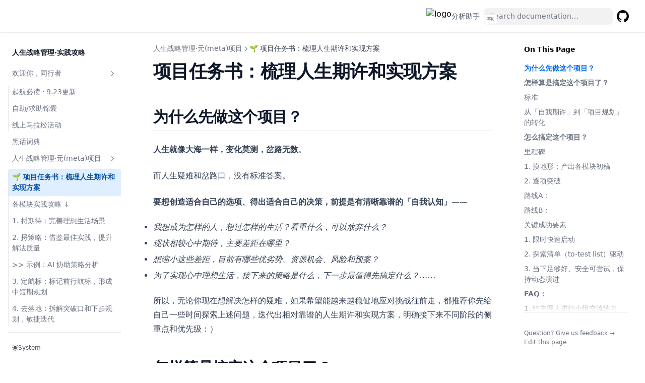

--- FILE ---
content_type: text/html; charset=utf-8
request_url: https://sunnylife42.com/docs/project-meta/intro
body_size: 96122
content:
<!DOCTYPE html><html><head><meta charSet="utf-8"/><title>项目任务书：梳理人生期许和实现方案 – 闪闪人生</title><meta name="robots" content="index,follow"/><meta property="og:title" content="项目任务书：梳理人生期许和实现方案 – 闪闪人生"/><meta name="theme-color" content="#111" media="(prefers-color-scheme: dark)"/><meta name="viewport" content="width=device-width, initial-scale=1.0, viewport-fit=cover"/><style>
        :root {
          --nextra-primary-hue: 212deg;
          --nextra-primary-saturation: 100%;
          --nextra-navbar-height: 4rem;
          --nextra-menu-height: 3.75rem;
          --nextra-banner-height: 2.5rem;
        }
        
        .dark {
          --nextra-primary-hue: 204deg;
          --nextra-primary-saturation: 100%;
        }
      </style><meta name="og:url" content="https://sunnylife42.com/docs/project-meta/intro"/><meta name="og:title" content="项目任务书：梳理人生期许和实现方案 – 闪闪人生"/><meta name="og:image" content="https://cdn.sunnyhuang.net/share/logo-square.png"/><meta name="keywords" content="闪闪人生推进器, 人生战略, 人生规划, 人生目标, 选择, 战略管理, 帮手, 决策"/><meta name="next-head-count" content="11"/><link rel="preload" href="/docs/_next/static/css/4011f30f7ab80dfe.css" as="style" crossorigin=""/><link rel="stylesheet" href="/docs/_next/static/css/4011f30f7ab80dfe.css" crossorigin="" data-n-g=""/><link rel="preload" href="/docs/_next/static/css/445c4173ffc2bf04.css" as="style" crossorigin=""/><link rel="stylesheet" href="/docs/_next/static/css/445c4173ffc2bf04.css" crossorigin="" data-n-p=""/><noscript data-n-css=""></noscript><script defer="" crossorigin="" nomodule="" src="/docs/_next/static/chunks/polyfills-c67a75d1b6f99dc8.js"></script><script src="/docs/_next/static/chunks/webpack-2eefe7e40e2edede.js" defer="" crossorigin=""></script><script src="/docs/_next/static/chunks/framework-84465b8d7b10076d.js" defer="" crossorigin=""></script><script src="/docs/_next/static/chunks/main-3a38056b5e238f94.js" defer="" crossorigin=""></script><script src="/docs/_next/static/chunks/pages/_app-b0c569a7828abb70.js" defer="" crossorigin=""></script><script src="/docs/_next/static/chunks/250-7bd6669803de7079.js" defer="" crossorigin=""></script><script src="/docs/_next/static/chunks/pages/project-meta/intro-53c764c45c4ba302.js" defer="" crossorigin=""></script><script src="/docs/_next/static/hM8ecZG-LQMN0nEvzOell/_buildManifest.js" defer="" crossorigin=""></script><script src="/docs/_next/static/hM8ecZG-LQMN0nEvzOell/_ssgManifest.js" defer="" crossorigin=""></script></head><body><div id="__next"><script>!function(){try{var d=document.documentElement,c=d.classList;c.remove('light','dark');var e=localStorage.getItem('theme');if('system'===e||(!e&&true)){var t='(prefers-color-scheme: dark)',m=window.matchMedia(t);if(m.media!==t||m.matches){d.style.colorScheme = 'dark';c.add('dark')}else{d.style.colorScheme = 'light';c.add('light')}}else if(e){c.add(e|| '')}if(e==='light'||e==='dark')d.style.colorScheme=e}catch(e){}}()</script><div dir="ltr"><script>document.documentElement.setAttribute('dir','ltr')</script><div class="nextra-nav-container nx-sticky nx-top-0 nx-z-20 nx-w-full nx-bg-transparent print:nx-hidden"><div class="nextra-nav-container-blur nx-pointer-events-none nx-absolute nx-z-[-1] nx-h-full nx-w-full nx-bg-white dark:nx-bg-dark nx-shadow-[0_2px_4px_rgba(0,0,0,.02),0_1px_0_rgba(0,0,0,.06)] dark:nx-shadow-[0_-1px_0_rgba(255,255,255,.1)_inset] contrast-more:nx-shadow-[0_0_0_1px_#000] contrast-more:dark:nx-shadow-[0_0_0_1px_#fff]"></div><nav class="nx-mx-auto nx-flex nx-h-[var(--nextra-navbar-height)] nx-max-w-[90rem] nx-items-center nx-justify-end nx-gap-2 nx-pl-[max(env(safe-area-inset-left),1.5rem)] nx-pr-[max(env(safe-area-inset-right),1.5rem)]"><a class="nx-flex nx-items-center hover:nx-opacity-75 ltr:nx-mr-auto rtl:nx-ml-auto" href="/docs"><img src="https://cdn.sunnyhuang.net/share/logo-full.png" alt="logo" style="height:32px"/></a><a href="https://app.sunnylife42.com/assistants/strategy" target="_blank" rel="noreferrer" class="nx-text-sm contrast-more:nx-text-gray-700 contrast-more:dark:nx-text-gray-100 nx-relative -nx-ml-2 nx-hidden nx-whitespace-nowrap nx-p-2 md:nx-inline-block nx-text-gray-600 hover:nx-text-gray-800 dark:nx-text-gray-400 dark:hover:nx-text-gray-200" aria-current="false"><span class="nx-absolute nx-inset-x-0 nx-text-center">分析助手</span><span class="nx-invisible nx-font-medium">分析助手</span><span class="nx-sr-only nx-select-none"> (opens in a new tab)</span></a><div class="nextra-search nx-relative md:nx-w-64 nx-hidden md:nx-inline-block mx-min-w-[200px]"><div class="nx-relative nx-flex nx-items-center nx-text-gray-900 contrast-more:nx-text-gray-800 dark:nx-text-gray-300 contrast-more:dark:nx-text-gray-300"><input spellcheck="false" class="nx-block nx-w-full nx-appearance-none nx-rounded-lg nx-px-3 nx-py-2 nx-transition-colors nx-text-base nx-leading-tight md:nx-text-sm nx-bg-black/[.05] dark:nx-bg-gray-50/10 focus:nx-bg-white dark:focus:nx-bg-dark placeholder:nx-text-gray-500 dark:placeholder:nx-text-gray-400 contrast-more:nx-border contrast-more:nx-border-current" type="search" placeholder="Search documentation…" value=""/></div></div><a href="https://github.com/sunnylife42/docs" target="_blank" rel="noreferrer" class="nx-p-2 nx-text-current"><svg width="24" height="24" fill="currentColor" viewBox="3 3 18 18"><title>GitHub</title><path d="M12 3C7.0275 3 3 7.12937 3 12.2276C3 16.3109 5.57625 19.7597 9.15374 20.9824C9.60374 21.0631 9.77249 20.7863 9.77249 20.5441C9.77249 20.3249 9.76125 19.5982 9.76125 18.8254C7.5 19.2522 6.915 18.2602 6.735 17.7412C6.63375 17.4759 6.19499 16.6569 5.8125 16.4378C5.4975 16.2647 5.0475 15.838 5.80124 15.8264C6.51 15.8149 7.01625 16.4954 7.18499 16.7723C7.99499 18.1679 9.28875 17.7758 9.80625 17.5335C9.885 16.9337 10.1212 16.53 10.38 16.2993C8.3775 16.0687 6.285 15.2728 6.285 11.7432C6.285 10.7397 6.63375 9.9092 7.20749 9.26326C7.1175 9.03257 6.8025 8.08674 7.2975 6.81794C7.2975 6.81794 8.05125 6.57571 9.77249 7.76377C10.4925 7.55615 11.2575 7.45234 12.0225 7.45234C12.7875 7.45234 13.5525 7.55615 14.2725 7.76377C15.9937 6.56418 16.7475 6.81794 16.7475 6.81794C17.2424 8.08674 16.9275 9.03257 16.8375 9.26326C17.4113 9.9092 17.76 10.7281 17.76 11.7432C17.76 15.2843 15.6563 16.0687 13.6537 16.2993C13.98 16.5877 14.2613 17.1414 14.2613 18.0065C14.2613 19.2407 14.25 20.2326 14.25 20.5441C14.25 20.7863 14.4188 21.0746 14.8688 20.9824C16.6554 20.364 18.2079 19.1866 19.3078 17.6162C20.4077 16.0457 20.9995 14.1611 21 12.2276C21 7.12937 16.9725 3 12 3Z"></path></svg><span class="nx-sr-only">GitHub</span><span class="nx-sr-only nx-select-none"> (opens in a new tab)</span></a><button type="button" aria-label="Menu" class="nextra-hamburger -nx-mr-2 nx-rounded nx-p-2 active:nx-bg-gray-400/20 md:nx-hidden"><svg fill="none" width="24" height="24" viewBox="0 0 24 24" stroke="currentColor" class=""><g><path stroke-linecap="round" stroke-linejoin="round" stroke-width="2" d="M4 6h16"></path></g><path stroke-linecap="round" stroke-linejoin="round" stroke-width="2" d="M4 12h16"></path><g><path stroke-linecap="round" stroke-linejoin="round" stroke-width="2" d="M4 18h16"></path></g></svg></button></nav></div><div class="nx-mx-auto nx-flex nx-max-w-[90rem]"><div class="motion-reduce:nx-transition-none [transition:background-color_1.5s_ease] nx-bg-transparent"></div><aside class="nextra-sidebar-container nx-flex nx-flex-col md:nx-top-16 md:nx-shrink-0 motion-reduce:nx-transform-none nx-transform-gpu nx-transition-all nx-ease-in-out print:nx-hidden md:nx-w-64 md:nx-sticky md:nx-self-start max-md:[transform:translate3d(0,-100%,0)]"><div class="nx-px-4 nx-pt-4 md:nx-hidden"><div class="nextra-search nx-relative md:nx-w-64"><div class="nx-relative nx-flex nx-items-center nx-text-gray-900 contrast-more:nx-text-gray-800 dark:nx-text-gray-300 contrast-more:dark:nx-text-gray-300"><input spellcheck="false" class="nx-block nx-w-full nx-appearance-none nx-rounded-lg nx-px-3 nx-py-2 nx-transition-colors nx-text-base nx-leading-tight md:nx-text-sm nx-bg-black/[.05] dark:nx-bg-gray-50/10 focus:nx-bg-white dark:focus:nx-bg-dark placeholder:nx-text-gray-500 dark:placeholder:nx-text-gray-400 contrast-more:nx-border contrast-more:nx-border-current" type="search" placeholder="Search documentation…" value=""/></div></div></div><div class="nx-overflow-y-auto nx-overflow-x-hidden nx-p-4 nx-grow md:nx-h-[calc(100vh-var(--nextra-navbar-height)-var(--nextra-menu-height))] nextra-scrollbar"><div class="nx-transform-gpu nx-overflow-hidden nx-transition-all nx-ease-in-out motion-reduce:nx-transition-none"><div class="nx-transition-opacity nx-duration-500 nx-ease-in-out motion-reduce:nx-transition-none nx-opacity-100"><ul class="nx-flex nx-flex-col nx-gap-1 nextra-menu-desktop max-md:nx-hidden"><li class="[word-break:break-word] nx-mt-5 nx-mb-2 nx-px-2 nx-py-1.5 nx-text-sm nx-font-semibold nx-text-gray-900 first:nx-mt-0 dark:nx-text-gray-100">内测报名：</li><li class="nx-flex nx-flex-col nx-gap-1"><a class="nx-flex nx-rounded nx-px-2 nx-py-1.5 nx-text-sm nx-transition-colors [word-break:break-word] nx-cursor-pointer [-webkit-tap-highlight-color:transparent] [-webkit-touch-callout:none] contrast-more:nx-border nx-text-gray-500 hover:nx-bg-gray-100 hover:nx-text-gray-900 dark:nx-text-neutral-400 dark:hover:nx-bg-primary-100/5 dark:hover:nx-text-gray-50 contrast-more:nx-text-gray-900 contrast-more:dark:nx-text-gray-50 contrast-more:nx-border-transparent contrast-more:hover:nx-border-gray-900 contrast-more:dark:hover:nx-border-gray-50" href="/docs">让 30 岁的困惑焦虑，变成灵活兼顾「爱与成就」的契机 | 抢先体验人生战略管理帮手 3.0</a></li><li class="nx-flex nx-flex-col nx-gap-1"><a class="nx-flex nx-rounded nx-px-2 nx-py-1.5 nx-text-sm nx-transition-colors [word-break:break-word] nx-cursor-pointer [-webkit-tap-highlight-color:transparent] [-webkit-touch-callout:none] contrast-more:nx-border nx-text-gray-500 hover:nx-bg-gray-100 hover:nx-text-gray-900 dark:nx-text-neutral-400 dark:hover:nx-bg-primary-100/5 dark:hover:nx-text-gray-50 contrast-more:nx-text-gray-900 contrast-more:dark:nx-text-gray-50 contrast-more:nx-border-transparent contrast-more:hover:nx-border-gray-900 contrast-more:dark:hover:nx-border-gray-50" href="/docs/faq">常见疑问解答 · 10.16更新</a></li><li class="[word-break:break-word] nx-mt-5 nx-mb-2 nx-px-2 nx-py-1.5 nx-text-sm nx-font-semibold nx-text-gray-900 first:nx-mt-0 dark:nx-text-gray-100">人生战略管理·实践攻略</li><li class="open"><button class="nx-items-center nx-justify-between nx-gap-2 nx-text-left nx-w-full nx-flex nx-rounded nx-px-2 nx-py-1.5 nx-text-sm nx-transition-colors [word-break:break-word] nx-cursor-pointer [-webkit-tap-highlight-color:transparent] [-webkit-touch-callout:none] contrast-more:nx-border nx-text-gray-500 hover:nx-bg-gray-100 hover:nx-text-gray-900 dark:nx-text-neutral-400 dark:hover:nx-bg-primary-100/5 dark:hover:nx-text-gray-50 contrast-more:nx-text-gray-900 contrast-more:dark:nx-text-gray-50 contrast-more:nx-border-transparent contrast-more:hover:nx-border-gray-900 contrast-more:dark:hover:nx-border-gray-50">欢迎你，同行者<svg fill="none" viewBox="0 0 24 24" stroke="currentColor" class="nx-h-[18px] nx-min-w-[18px] nx-rounded-sm nx-p-0.5 hover:nx-bg-gray-800/5 dark:hover:nx-bg-gray-100/5"><path stroke-linecap="round" stroke-linejoin="round" stroke-width="2" d="M9 5l7 7-7 7" class="nx-origin-center nx-transition-transform rtl:-nx-rotate-180 ltr:nx-rotate-90 rtl:nx-rotate-[-270deg]"></path></svg></button><div class="nx-transform-gpu nx-overflow-hidden nx-transition-all nx-ease-in-out motion-reduce:nx-transition-none"><div class="nx-transition-opacity nx-duration-500 nx-ease-in-out motion-reduce:nx-transition-none nx-opacity-100 ltr:nx-pr-0 rtl:nx-pl-0 nx-pt-1"><ul class="nx-flex nx-flex-col nx-gap-1 nx-relative before:nx-absolute before:nx-inset-y-1 before:nx-w-px before:nx-bg-gray-200 before:nx-content-[&quot;&quot;] dark:before:nx-bg-neutral-800 ltr:nx-pl-3 ltr:before:nx-left-0 rtl:nx-pr-3 rtl:before:nx-right-0 ltr:nx-ml-3 rtl:nx-mr-3"><li class="nx-flex nx-flex-col nx-gap-1"><a class="nx-flex nx-rounded nx-px-2 nx-py-1.5 nx-text-sm nx-transition-colors [word-break:break-word] nx-cursor-pointer [-webkit-tap-highlight-color:transparent] [-webkit-touch-callout:none] contrast-more:nx-border nx-text-gray-500 hover:nx-bg-gray-100 hover:nx-text-gray-900 dark:nx-text-neutral-400 dark:hover:nx-bg-primary-100/5 dark:hover:nx-text-gray-50 contrast-more:nx-text-gray-900 contrast-more:dark:nx-text-gray-50 contrast-more:nx-border-transparent contrast-more:hover:nx-border-gray-900 contrast-more:dark:hover:nx-border-gray-50" href="/docs/start/reminder">起航必读 · 9.23更新</a></li><li class="nx-flex nx-flex-col nx-gap-1"><a class="nx-flex nx-rounded nx-px-2 nx-py-1.5 nx-text-sm nx-transition-colors [word-break:break-word] nx-cursor-pointer [-webkit-tap-highlight-color:transparent] [-webkit-touch-callout:none] contrast-more:nx-border nx-text-gray-500 hover:nx-bg-gray-100 hover:nx-text-gray-900 dark:nx-text-neutral-400 dark:hover:nx-bg-primary-100/5 dark:hover:nx-text-gray-50 contrast-more:nx-text-gray-900 contrast-more:dark:nx-text-gray-50 contrast-more:nx-border-transparent contrast-more:hover:nx-border-gray-900 contrast-more:dark:hover:nx-border-gray-50" href="/docs/start/ask4help">自助/求助锦囊</a></li><li class="nx-flex nx-flex-col nx-gap-1"><a class="nx-flex nx-rounded nx-px-2 nx-py-1.5 nx-text-sm nx-transition-colors [word-break:break-word] nx-cursor-pointer [-webkit-tap-highlight-color:transparent] [-webkit-touch-callout:none] contrast-more:nx-border nx-text-gray-500 hover:nx-bg-gray-100 hover:nx-text-gray-900 dark:nx-text-neutral-400 dark:hover:nx-bg-primary-100/5 dark:hover:nx-text-gray-50 contrast-more:nx-text-gray-900 contrast-more:dark:nx-text-gray-50 contrast-more:nx-border-transparent contrast-more:hover:nx-border-gray-900 contrast-more:dark:hover:nx-border-gray-50" href="/docs/start/activity1">线上马拉松活动</a></li></ul></div></div></li><li class="nx-flex nx-flex-col nx-gap-1"><a class="nx-flex nx-rounded nx-px-2 nx-py-1.5 nx-text-sm nx-transition-colors [word-break:break-word] nx-cursor-pointer [-webkit-tap-highlight-color:transparent] [-webkit-touch-callout:none] contrast-more:nx-border nx-text-gray-500 hover:nx-bg-gray-100 hover:nx-text-gray-900 dark:nx-text-neutral-400 dark:hover:nx-bg-primary-100/5 dark:hover:nx-text-gray-50 contrast-more:nx-text-gray-900 contrast-more:dark:nx-text-gray-50 contrast-more:nx-border-transparent contrast-more:hover:nx-border-gray-900 contrast-more:dark:hover:nx-border-gray-50" href="/docs/glossary">黑话词典</a></li><li class="open"><button class="nx-items-center nx-justify-between nx-gap-2 nx-text-left nx-w-full nx-flex nx-rounded nx-px-2 nx-py-1.5 nx-text-sm nx-transition-colors [word-break:break-word] nx-cursor-pointer [-webkit-tap-highlight-color:transparent] [-webkit-touch-callout:none] contrast-more:nx-border nx-text-gray-500 hover:nx-bg-gray-100 hover:nx-text-gray-900 dark:nx-text-neutral-400 dark:hover:nx-bg-primary-100/5 dark:hover:nx-text-gray-50 contrast-more:nx-text-gray-900 contrast-more:dark:nx-text-gray-50 contrast-more:nx-border-transparent contrast-more:hover:nx-border-gray-900 contrast-more:dark:hover:nx-border-gray-50">人生战略管理·元(meta)项目<svg fill="none" viewBox="0 0 24 24" stroke="currentColor" class="nx-h-[18px] nx-min-w-[18px] nx-rounded-sm nx-p-0.5 hover:nx-bg-gray-800/5 dark:hover:nx-bg-gray-100/5"><path stroke-linecap="round" stroke-linejoin="round" stroke-width="2" d="M9 5l7 7-7 7" class="nx-origin-center nx-transition-transform rtl:-nx-rotate-180 ltr:nx-rotate-90 rtl:nx-rotate-[-270deg]"></path></svg></button><div class="nx-transform-gpu nx-overflow-hidden nx-transition-all nx-ease-in-out motion-reduce:nx-transition-none"><div class="nx-transition-opacity nx-duration-500 nx-ease-in-out motion-reduce:nx-transition-none nx-opacity-100 ltr:nx-pr-0 rtl:nx-pl-0 nx-pt-1"><ul class="nx-flex nx-flex-col nx-gap-1 nx-relative before:nx-absolute before:nx-inset-y-1 before:nx-w-px before:nx-bg-gray-200 before:nx-content-[&quot;&quot;] dark:before:nx-bg-neutral-800 ltr:nx-pl-3 ltr:before:nx-left-0 rtl:nx-pr-3 rtl:before:nx-right-0 ltr:nx-ml-3 rtl:nx-mr-3"><li class="nx-flex nx-flex-col nx-gap-1 active"><a class="nx-flex nx-rounded nx-px-2 nx-py-1.5 nx-text-sm nx-transition-colors [word-break:break-word] nx-cursor-pointer [-webkit-tap-highlight-color:transparent] [-webkit-touch-callout:none] contrast-more:nx-border nx-bg-primary-100 nx-font-semibold nx-text-primary-800 dark:nx-bg-primary-400/10 dark:nx-text-primary-600 contrast-more:nx-border-primary-500 contrast-more:dark:nx-border-primary-500" href="/docs/project-meta/intro">🌱 项目任务书：梳理人生期许和实现方案</a></li><li class="nx-flex nx-flex-col nx-gap-1"><a class="nx-flex nx-rounded nx-px-2 nx-py-1.5 nx-text-sm nx-transition-colors [word-break:break-word] nx-cursor-pointer [-webkit-tap-highlight-color:transparent] [-webkit-touch-callout:none] contrast-more:nx-border nx-text-gray-500 hover:nx-bg-gray-100 hover:nx-text-gray-900 dark:nx-text-neutral-400 dark:hover:nx-bg-primary-100/5 dark:hover:nx-text-gray-50 contrast-more:nx-text-gray-900 contrast-more:dark:nx-text-gray-50 contrast-more:nx-border-transparent contrast-more:hover:nx-border-gray-900 contrast-more:dark:hover:nx-border-gray-50">各模块实践攻略 ↓ </a></li><li class="nx-flex nx-flex-col nx-gap-1"><a class="nx-flex nx-rounded nx-px-2 nx-py-1.5 nx-text-sm nx-transition-colors [word-break:break-word] nx-cursor-pointer [-webkit-tap-highlight-color:transparent] [-webkit-touch-callout:none] contrast-more:nx-border nx-text-gray-500 hover:nx-bg-gray-100 hover:nx-text-gray-900 dark:nx-text-neutral-400 dark:hover:nx-bg-primary-100/5 dark:hover:nx-text-gray-50 contrast-more:nx-text-gray-900 contrast-more:dark:nx-text-gray-50 contrast-more:nx-border-transparent contrast-more:hover:nx-border-gray-900 contrast-more:dark:hover:nx-border-gray-50" href="/docs/project-meta/p1">1. 捋期待：完善理想生活场景</a></li><li class="nx-flex nx-flex-col nx-gap-1"><a class="nx-flex nx-rounded nx-px-2 nx-py-1.5 nx-text-sm nx-transition-colors [word-break:break-word] nx-cursor-pointer [-webkit-tap-highlight-color:transparent] [-webkit-touch-callout:none] contrast-more:nx-border nx-text-gray-500 hover:nx-bg-gray-100 hover:nx-text-gray-900 dark:nx-text-neutral-400 dark:hover:nx-bg-primary-100/5 dark:hover:nx-text-gray-50 contrast-more:nx-text-gray-900 contrast-more:dark:nx-text-gray-50 contrast-more:nx-border-transparent contrast-more:hover:nx-border-gray-900 contrast-more:dark:hover:nx-border-gray-50" href="/docs/project-meta/p2">2. 捋策略：借鉴最佳实践，提升解法质量 </a></li><li class="nx-flex nx-flex-col nx-gap-1"><a class="nx-flex nx-rounded nx-px-2 nx-py-1.5 nx-text-sm nx-transition-colors [word-break:break-word] nx-cursor-pointer [-webkit-tap-highlight-color:transparent] [-webkit-touch-callout:none] contrast-more:nx-border nx-text-gray-500 hover:nx-bg-gray-100 hover:nx-text-gray-900 dark:nx-text-neutral-400 dark:hover:nx-bg-primary-100/5 dark:hover:nx-text-gray-50 contrast-more:nx-text-gray-900 contrast-more:dark:nx-text-gray-50 contrast-more:nx-border-transparent contrast-more:hover:nx-border-gray-900 contrast-more:dark:hover:nx-border-gray-50" href="/docs/project-meta/case1-p2-restaurant"> &gt;&gt; 示例：AI 协助策略分析</a></li><li class="nx-flex nx-flex-col nx-gap-1"><a class="nx-flex nx-rounded nx-px-2 nx-py-1.5 nx-text-sm nx-transition-colors [word-break:break-word] nx-cursor-pointer [-webkit-tap-highlight-color:transparent] [-webkit-touch-callout:none] contrast-more:nx-border nx-text-gray-500 hover:nx-bg-gray-100 hover:nx-text-gray-900 dark:nx-text-neutral-400 dark:hover:nx-bg-primary-100/5 dark:hover:nx-text-gray-50 contrast-more:nx-text-gray-900 contrast-more:dark:nx-text-gray-50 contrast-more:nx-border-transparent contrast-more:hover:nx-border-gray-900 contrast-more:dark:hover:nx-border-gray-50" href="/docs/project-meta/p3">3. 定航标：标记前行航标，形成中短期规划</a></li><li class="nx-flex nx-flex-col nx-gap-1"><a class="nx-flex nx-rounded nx-px-2 nx-py-1.5 nx-text-sm nx-transition-colors [word-break:break-word] nx-cursor-pointer [-webkit-tap-highlight-color:transparent] [-webkit-touch-callout:none] contrast-more:nx-border nx-text-gray-500 hover:nx-bg-gray-100 hover:nx-text-gray-900 dark:nx-text-neutral-400 dark:hover:nx-bg-primary-100/5 dark:hover:nx-text-gray-50 contrast-more:nx-text-gray-900 contrast-more:dark:nx-text-gray-50 contrast-more:nx-border-transparent contrast-more:hover:nx-border-gray-900 contrast-more:dark:hover:nx-border-gray-50" href="/docs/project-meta/p4">4. 去落地：拆解突破口和下步规划，敏捷迭代</a></li></ul></div></div></li><li class="nx-flex nx-flex-col nx-gap-1"><a class="nx-flex nx-rounded nx-px-2 nx-py-1.5 nx-text-sm nx-transition-colors [word-break:break-word] nx-cursor-pointer [-webkit-tap-highlight-color:transparent] [-webkit-touch-callout:none] contrast-more:nx-border nx-text-gray-500 hover:nx-bg-gray-100 hover:nx-text-gray-900 dark:nx-text-neutral-400 dark:hover:nx-bg-primary-100/5 dark:hover:nx-text-gray-50 contrast-more:nx-text-gray-900 contrast-more:dark:nx-text-gray-50 contrast-more:nx-border-transparent contrast-more:hover:nx-border-gray-900 contrast-more:dark:hover:nx-border-gray-50" href="/docs/template">人生战略管理·模板&amp;使用案例</a></li><li class="open"><button class="nx-items-center nx-justify-between nx-gap-2 nx-text-left nx-w-full nx-flex nx-rounded nx-px-2 nx-py-1.5 nx-text-sm nx-transition-colors [word-break:break-word] nx-cursor-pointer [-webkit-tap-highlight-color:transparent] [-webkit-touch-callout:none] contrast-more:nx-border nx-text-gray-500 hover:nx-bg-gray-100 hover:nx-text-gray-900 dark:nx-text-neutral-400 dark:hover:nx-bg-primary-100/5 dark:hover:nx-text-gray-50 contrast-more:nx-text-gray-900 contrast-more:dark:nx-text-gray-50 contrast-more:nx-border-transparent contrast-more:hover:nx-border-gray-900 contrast-more:dark:hover:nx-border-gray-50">人生战略管理·通用框架<svg fill="none" viewBox="0 0 24 24" stroke="currentColor" class="nx-h-[18px] nx-min-w-[18px] nx-rounded-sm nx-p-0.5 hover:nx-bg-gray-800/5 dark:hover:nx-bg-gray-100/5"><path stroke-linecap="round" stroke-linejoin="round" stroke-width="2" d="M9 5l7 7-7 7" class="nx-origin-center nx-transition-transform rtl:-nx-rotate-180 ltr:nx-rotate-90 rtl:nx-rotate-[-270deg]"></path></svg></button><div class="nx-transform-gpu nx-overflow-hidden nx-transition-all nx-ease-in-out motion-reduce:nx-transition-none"><div class="nx-transition-opacity nx-duration-500 nx-ease-in-out motion-reduce:nx-transition-none nx-opacity-100 ltr:nx-pr-0 rtl:nx-pl-0 nx-pt-1"><ul class="nx-flex nx-flex-col nx-gap-1 nx-relative before:nx-absolute before:nx-inset-y-1 before:nx-w-px before:nx-bg-gray-200 before:nx-content-[&quot;&quot;] dark:before:nx-bg-neutral-800 ltr:nx-pl-3 ltr:before:nx-left-0 rtl:nx-pr-3 rtl:before:nx-right-0 ltr:nx-ml-3 rtl:nx-mr-3"><li class="nx-flex nx-flex-col nx-gap-1"><a class="nx-flex nx-rounded nx-px-2 nx-py-1.5 nx-text-sm nx-transition-colors [word-break:break-word] nx-cursor-pointer [-webkit-tap-highlight-color:transparent] [-webkit-touch-callout:none] contrast-more:nx-border nx-text-gray-500 hover:nx-bg-gray-100 hover:nx-text-gray-900 dark:nx-text-neutral-400 dark:hover:nx-bg-primary-100/5 dark:hover:nx-text-gray-50 contrast-more:nx-text-gray-900 contrast-more:dark:nx-text-gray-50 contrast-more:nx-border-transparent contrast-more:hover:nx-border-gray-900 contrast-more:dark:hover:nx-border-gray-50" href="/docs/basic/general-solution">如何解决人生难题？有没有通用办法？</a></li><li class="nx-flex nx-flex-col nx-gap-1"><a class="nx-flex nx-rounded nx-px-2 nx-py-1.5 nx-text-sm nx-transition-colors [word-break:break-word] nx-cursor-pointer [-webkit-tap-highlight-color:transparent] [-webkit-touch-callout:none] contrast-more:nx-border nx-text-gray-500 hover:nx-bg-gray-100 hover:nx-text-gray-900 dark:nx-text-neutral-400 dark:hover:nx-bg-primary-100/5 dark:hover:nx-text-gray-50 contrast-more:nx-text-gray-900 contrast-more:dark:nx-text-gray-50 contrast-more:nx-border-transparent contrast-more:hover:nx-border-gray-900 contrast-more:dark:hover:nx-border-gray-50" href="/docs/basic/mbo-okr-frame">有了大方向，如何定目标更易出成果？</a></li><li class="nx-flex nx-flex-col nx-gap-1"><a class="nx-flex nx-rounded nx-px-2 nx-py-1.5 nx-text-sm nx-transition-colors [word-break:break-word] nx-cursor-pointer [-webkit-tap-highlight-color:transparent] [-webkit-touch-callout:none] contrast-more:nx-border nx-text-gray-500 hover:nx-bg-gray-100 hover:nx-text-gray-900 dark:nx-text-neutral-400 dark:hover:nx-bg-primary-100/5 dark:hover:nx-text-gray-50 contrast-more:nx-text-gray-900 contrast-more:dark:nx-text-gray-50 contrast-more:nx-border-transparent contrast-more:hover:nx-border-gray-900 contrast-more:dark:hover:nx-border-gray-50" href="/docs/basic/mistake-lifeplan">梳理、推进人生规划的五大陷阱，你踩了几个？</a></li><li class="nx-flex nx-flex-col nx-gap-1"><a class="nx-flex nx-rounded nx-px-2 nx-py-1.5 nx-text-sm nx-transition-colors [word-break:break-word] nx-cursor-pointer [-webkit-tap-highlight-color:transparent] [-webkit-touch-callout:none] contrast-more:nx-border nx-text-gray-500 hover:nx-bg-gray-100 hover:nx-text-gray-900 dark:nx-text-neutral-400 dark:hover:nx-bg-primary-100/5 dark:hover:nx-text-gray-50 contrast-more:nx-text-gray-900 contrast-more:dark:nx-text-gray-50 contrast-more:nx-border-transparent contrast-more:hover:nx-border-gray-900 contrast-more:dark:hover:nx-border-gray-50" href="/docs/basic/mistake-review">越复盘越低落？3 个行动助你客观辩证又从容</a></li><li class="nx-flex nx-flex-col nx-gap-1"><a class="nx-flex nx-rounded nx-px-2 nx-py-1.5 nx-text-sm nx-transition-colors [word-break:break-word] nx-cursor-pointer [-webkit-tap-highlight-color:transparent] [-webkit-touch-callout:none] contrast-more:nx-border nx-text-gray-500 hover:nx-bg-gray-100 hover:nx-text-gray-900 dark:nx-text-neutral-400 dark:hover:nx-bg-primary-100/5 dark:hover:nx-text-gray-50 contrast-more:nx-text-gray-900 contrast-more:dark:nx-text-gray-50 contrast-more:nx-border-transparent contrast-more:hover:nx-border-gray-900 contrast-more:dark:hover:nx-border-gray-50" href="/docs/basic/prevention">如何远离恶性循环？落实常见风险预案</a></li><li class="nx-flex nx-flex-col nx-gap-1"><a class="nx-flex nx-rounded nx-px-2 nx-py-1.5 nx-text-sm nx-transition-colors [word-break:break-word] nx-cursor-pointer [-webkit-tap-highlight-color:transparent] [-webkit-touch-callout:none] contrast-more:nx-border nx-text-gray-500 hover:nx-bg-gray-100 hover:nx-text-gray-900 dark:nx-text-neutral-400 dark:hover:nx-bg-primary-100/5 dark:hover:nx-text-gray-50 contrast-more:nx-text-gray-900 contrast-more:dark:nx-text-gray-50 contrast-more:nx-border-transparent contrast-more:hover:nx-border-gray-900 contrast-more:dark:hover:nx-border-gray-50" href="/docs/basic/life-rhythm">如何提升目标达成概率？试试探索理想生活节律</a></li><li class="nx-flex nx-flex-col nx-gap-1"><a class="nx-flex nx-rounded nx-px-2 nx-py-1.5 nx-text-sm nx-transition-colors [word-break:break-word] nx-cursor-pointer [-webkit-tap-highlight-color:transparent] [-webkit-touch-callout:none] contrast-more:nx-border nx-text-gray-500 hover:nx-bg-gray-100 hover:nx-text-gray-900 dark:nx-text-neutral-400 dark:hover:nx-bg-primary-100/5 dark:hover:nx-text-gray-50 contrast-more:nx-text-gray-900 contrast-more:dark:nx-text-gray-50 contrast-more:nx-border-transparent contrast-more:hover:nx-border-gray-900 contrast-more:dark:hover:nx-border-gray-50" href="/docs/project-meta/intro#">to be continued…</a></li></ul></div></div></li><li class="open"><button class="nx-items-center nx-justify-between nx-gap-2 nx-text-left nx-w-full nx-flex nx-rounded nx-px-2 nx-py-1.5 nx-text-sm nx-transition-colors [word-break:break-word] nx-cursor-pointer [-webkit-tap-highlight-color:transparent] [-webkit-touch-callout:none] contrast-more:nx-border nx-text-gray-500 hover:nx-bg-gray-100 hover:nx-text-gray-900 dark:nx-text-neutral-400 dark:hover:nx-bg-primary-100/5 dark:hover:nx-text-gray-50 contrast-more:nx-text-gray-900 contrast-more:dark:nx-text-gray-50 contrast-more:nx-border-transparent contrast-more:hover:nx-border-gray-900 contrast-more:dark:hover:nx-border-gray-50">更多锦囊<svg fill="none" viewBox="0 0 24 24" stroke="currentColor" class="nx-h-[18px] nx-min-w-[18px] nx-rounded-sm nx-p-0.5 hover:nx-bg-gray-800/5 dark:hover:nx-bg-gray-100/5"><path stroke-linecap="round" stroke-linejoin="round" stroke-width="2" d="M9 5l7 7-7 7" class="nx-origin-center nx-transition-transform rtl:-nx-rotate-180 ltr:nx-rotate-90 rtl:nx-rotate-[-270deg]"></path></svg></button><div class="nx-transform-gpu nx-overflow-hidden nx-transition-all nx-ease-in-out motion-reduce:nx-transition-none"><div class="nx-transition-opacity nx-duration-500 nx-ease-in-out motion-reduce:nx-transition-none nx-opacity-100 ltr:nx-pr-0 rtl:nx-pl-0 nx-pt-1"><ul class="nx-flex nx-flex-col nx-gap-1 nx-relative before:nx-absolute before:nx-inset-y-1 before:nx-w-px before:nx-bg-gray-200 before:nx-content-[&quot;&quot;] dark:before:nx-bg-neutral-800 ltr:nx-pl-3 ltr:before:nx-left-0 rtl:nx-pr-3 rtl:before:nx-right-0 ltr:nx-ml-3 rtl:nx-mr-3"><li class="nx-flex nx-flex-col nx-gap-1"><a class="nx-flex nx-rounded nx-px-2 nx-py-1.5 nx-text-sm nx-transition-colors [word-break:break-word] nx-cursor-pointer [-webkit-tap-highlight-color:transparent] [-webkit-touch-callout:none] contrast-more:nx-border nx-text-gray-500 hover:nx-bg-gray-100 hover:nx-text-gray-900 dark:nx-text-neutral-400 dark:hover:nx-bg-primary-100/5 dark:hover:nx-text-gray-50 contrast-more:nx-text-gray-900 contrast-more:dark:nx-text-gray-50 contrast-more:nx-border-transparent contrast-more:hover:nx-border-gray-900 contrast-more:dark:hover:nx-border-gray-50" href="/docs/guides/model-idealife">理想人生是怎样的，有哪些模式？</a></li><li class="nx-flex nx-flex-col nx-gap-1"><a class="nx-flex nx-rounded nx-px-2 nx-py-1.5 nx-text-sm nx-transition-colors [word-break:break-word] nx-cursor-pointer [-webkit-tap-highlight-color:transparent] [-webkit-touch-callout:none] contrast-more:nx-border nx-text-gray-500 hover:nx-bg-gray-100 hover:nx-text-gray-900 dark:nx-text-neutral-400 dark:hover:nx-bg-primary-100/5 dark:hover:nx-text-gray-50 contrast-more:nx-text-gray-900 contrast-more:dark:nx-text-gray-50 contrast-more:nx-border-transparent contrast-more:hover:nx-border-gray-900 contrast-more:dark:hover:nx-border-gray-50" href="/docs/guides/model-role">照亮前行之路：如何寻找角色榜样？</a></li><li class="nx-flex nx-flex-col nx-gap-1"><a class="nx-flex nx-rounded nx-px-2 nx-py-1.5 nx-text-sm nx-transition-colors [word-break:break-word] nx-cursor-pointer [-webkit-tap-highlight-color:transparent] [-webkit-touch-callout:none] contrast-more:nx-border nx-text-gray-500 hover:nx-bg-gray-100 hover:nx-text-gray-900 dark:nx-text-neutral-400 dark:hover:nx-bg-primary-100/5 dark:hover:nx-text-gray-50 contrast-more:nx-text-gray-900 contrast-more:dark:nx-text-gray-50 contrast-more:nx-border-transparent contrast-more:hover:nx-border-gray-900 contrast-more:dark:hover:nx-border-gray-50" href="/docs/guides/tips-strength">解锁你的潜能：如何发掘个人优势？</a></li><li class="nx-flex nx-flex-col nx-gap-1"><a class="nx-flex nx-rounded nx-px-2 nx-py-1.5 nx-text-sm nx-transition-colors [word-break:break-word] nx-cursor-pointer [-webkit-tap-highlight-color:transparent] [-webkit-touch-callout:none] contrast-more:nx-border nx-text-gray-500 hover:nx-bg-gray-100 hover:nx-text-gray-900 dark:nx-text-neutral-400 dark:hover:nx-bg-primary-100/5 dark:hover:nx-text-gray-50 contrast-more:nx-text-gray-900 contrast-more:dark:nx-text-gray-50 contrast-more:nx-border-transparent contrast-more:hover:nx-border-gray-900 contrast-more:dark:hover:nx-border-gray-50" href="/docs/guides/res-startup">从零打造付费产品服务，如何少走弯路？· 资源索引</a></li><li class="nx-flex nx-flex-col nx-gap-1"><a class="nx-flex nx-rounded nx-px-2 nx-py-1.5 nx-text-sm nx-transition-colors [word-break:break-word] nx-cursor-pointer [-webkit-tap-highlight-color:transparent] [-webkit-touch-callout:none] contrast-more:nx-border nx-text-gray-500 hover:nx-bg-gray-100 hover:nx-text-gray-900 dark:nx-text-neutral-400 dark:hover:nx-bg-primary-100/5 dark:hover:nx-text-gray-50 contrast-more:nx-text-gray-900 contrast-more:dark:nx-text-gray-50 contrast-more:nx-border-transparent contrast-more:hover:nx-border-gray-900 contrast-more:dark:hover:nx-border-gray-50" href="/docs/guides/tips-connection">想和感兴趣的人增进连接？试试年度交流</a></li><li class="nx-flex nx-flex-col nx-gap-1"><a class="nx-flex nx-rounded nx-px-2 nx-py-1.5 nx-text-sm nx-transition-colors [word-break:break-word] nx-cursor-pointer [-webkit-tap-highlight-color:transparent] [-webkit-touch-callout:none] contrast-more:nx-border nx-text-gray-500 hover:nx-bg-gray-100 hover:nx-text-gray-900 dark:nx-text-neutral-400 dark:hover:nx-bg-primary-100/5 dark:hover:nx-text-gray-50 contrast-more:nx-text-gray-900 contrast-more:dark:nx-text-gray-50 contrast-more:nx-border-transparent contrast-more:hover:nx-border-gray-900 contrast-more:dark:hover:nx-border-gray-50" href="/docs/guides/pm-pre">启动新项目，如何设定项目目标？· 项目需求采集问题清单</a></li><li class="nx-flex nx-flex-col nx-gap-1"><a class="nx-flex nx-rounded nx-px-2 nx-py-1.5 nx-text-sm nx-transition-colors [word-break:break-word] nx-cursor-pointer [-webkit-tap-highlight-color:transparent] [-webkit-touch-callout:none] contrast-more:nx-border nx-text-gray-500 hover:nx-bg-gray-100 hover:nx-text-gray-900 dark:nx-text-neutral-400 dark:hover:nx-bg-primary-100/5 dark:hover:nx-text-gray-50 contrast-more:nx-text-gray-900 contrast-more:dark:nx-text-gray-50 contrast-more:nx-border-transparent contrast-more:hover:nx-border-gray-900 contrast-more:dark:hover:nx-border-gray-50" href="/docs/guides/tips-explore">如何快速了解一个概念或模型？两个小技巧</a></li><li class="nx-flex nx-flex-col nx-gap-1"><a class="nx-flex nx-rounded nx-px-2 nx-py-1.5 nx-text-sm nx-transition-colors [word-break:break-word] nx-cursor-pointer [-webkit-tap-highlight-color:transparent] [-webkit-touch-callout:none] contrast-more:nx-border nx-text-gray-500 hover:nx-bg-gray-100 hover:nx-text-gray-900 dark:nx-text-neutral-400 dark:hover:nx-bg-primary-100/5 dark:hover:nx-text-gray-50 contrast-more:nx-text-gray-900 contrast-more:dark:nx-text-gray-50 contrast-more:nx-border-transparent contrast-more:hover:nx-border-gray-900 contrast-more:dark:hover:nx-border-gray-50" href="/docs/project-meta/intro#">to be continued…</a></li></ul></div></div></li><li class="[word-break:break-word] nx-mt-5 nx-mb-2 nx-px-2 nx-py-1.5 nx-text-sm nx-font-semibold nx-text-gray-900 first:nx-mt-0 dark:nx-text-gray-100">关于</li><li class="nx-flex nx-flex-col nx-gap-1"><a href="https://sunnyhuang.net/about" target="_blank" rel="noreferrer" class="nx-flex nx-rounded nx-px-2 nx-py-1.5 nx-text-sm nx-transition-colors [word-break:break-word] nx-cursor-pointer [-webkit-tap-highlight-color:transparent] [-webkit-touch-callout:none] contrast-more:nx-border nx-text-gray-500 hover:nx-bg-gray-100 hover:nx-text-gray-900 dark:nx-text-neutral-400 dark:hover:nx-bg-primary-100/5 dark:hover:nx-text-gray-50 contrast-more:nx-text-gray-900 contrast-more:dark:nx-text-gray-50 contrast-more:nx-border-transparent contrast-more:hover:nx-border-gray-900 contrast-more:dark:hover:nx-border-gray-50">主理人简介 ↗<span class="nx-sr-only nx-select-none"> (opens in a new tab)</span></a></li><li class="open"><button class="nx-items-center nx-justify-between nx-gap-2 nx-text-left nx-w-full nx-flex nx-rounded nx-px-2 nx-py-1.5 nx-text-sm nx-transition-colors [word-break:break-word] nx-cursor-pointer [-webkit-tap-highlight-color:transparent] [-webkit-touch-callout:none] contrast-more:nx-border nx-text-gray-500 hover:nx-bg-gray-100 hover:nx-text-gray-900 dark:nx-text-neutral-400 dark:hover:nx-bg-primary-100/5 dark:hover:nx-text-gray-50 contrast-more:nx-text-gray-900 contrast-more:dark:nx-text-gray-50 contrast-more:nx-border-transparent contrast-more:hover:nx-border-gray-900 contrast-more:dark:hover:nx-border-gray-50">产品开发手记<svg fill="none" viewBox="0 0 24 24" stroke="currentColor" class="nx-h-[18px] nx-min-w-[18px] nx-rounded-sm nx-p-0.5 hover:nx-bg-gray-800/5 dark:hover:nx-bg-gray-100/5"><path stroke-linecap="round" stroke-linejoin="round" stroke-width="2" d="M9 5l7 7-7 7" class="nx-origin-center nx-transition-transform rtl:-nx-rotate-180 ltr:nx-rotate-90 rtl:nx-rotate-[-270deg]"></path></svg></button><div class="nx-transform-gpu nx-overflow-hidden nx-transition-all nx-ease-in-out motion-reduce:nx-transition-none"><div class="nx-transition-opacity nx-duration-500 nx-ease-in-out motion-reduce:nx-transition-none nx-opacity-100 ltr:nx-pr-0 rtl:nx-pl-0 nx-pt-1"><ul class="nx-flex nx-flex-col nx-gap-1 nx-relative before:nx-absolute before:nx-inset-y-1 before:nx-w-px before:nx-bg-gray-200 before:nx-content-[&quot;&quot;] dark:before:nx-bg-neutral-800 ltr:nx-pl-3 ltr:before:nx-left-0 rtl:nx-pr-3 rtl:before:nx-right-0 ltr:nx-ml-3 rtl:nx-mr-3"><li class="nx-flex nx-flex-col nx-gap-1"><a class="nx-flex nx-rounded nx-px-2 nx-py-1.5 nx-text-sm nx-transition-colors [word-break:break-word] nx-cursor-pointer [-webkit-tap-highlight-color:transparent] [-webkit-touch-callout:none] contrast-more:nx-border nx-text-gray-500 hover:nx-bg-gray-100 hover:nx-text-gray-900 dark:nx-text-neutral-400 dark:hover:nx-bg-primary-100/5 dark:hover:nx-text-gray-50 contrast-more:nx-text-gray-900 contrast-more:dark:nx-text-gray-50 contrast-more:nx-border-transparent contrast-more:hover:nx-border-gray-900 contrast-more:dark:hover:nx-border-gray-50" href="/docs/logdev/love-achievement-growing-together">深入交流两周，俩人就火速升温想往前一步，是正常的吗？</a></li><li class="nx-flex nx-flex-col nx-gap-1"><a class="nx-flex nx-rounded nx-px-2 nx-py-1.5 nx-text-sm nx-transition-colors [word-break:break-word] nx-cursor-pointer [-webkit-tap-highlight-color:transparent] [-webkit-touch-callout:none] contrast-more:nx-border nx-text-gray-500 hover:nx-bg-gray-100 hover:nx-text-gray-900 dark:nx-text-neutral-400 dark:hover:nx-bg-primary-100/5 dark:hover:nx-text-gray-50 contrast-more:nx-text-gray-900 contrast-more:dark:nx-text-gray-50 contrast-more:nx-border-transparent contrast-more:hover:nx-border-gray-900 contrast-more:dark:hover:nx-border-gray-50" href="/docs/logdev/milestone-1w">跨过一个小里程碑：开始有年付上万元的用户</a></li><li class="nx-flex nx-flex-col nx-gap-1"><a class="nx-flex nx-rounded nx-px-2 nx-py-1.5 nx-text-sm nx-transition-colors [word-break:break-word] nx-cursor-pointer [-webkit-tap-highlight-color:transparent] [-webkit-touch-callout:none] contrast-more:nx-border nx-text-gray-500 hover:nx-bg-gray-100 hover:nx-text-gray-900 dark:nx-text-neutral-400 dark:hover:nx-bg-primary-100/5 dark:hover:nx-text-gray-50 contrast-more:nx-text-gray-900 contrast-more:dark:nx-text-gray-50 contrast-more:nx-border-transparent contrast-more:hover:nx-border-gray-900 contrast-more:dark:hover:nx-border-gray-50" href="/docs/logdev/side-project-qa">我在副业上遇到疑难，人生战略管理帮手能帮到我吗？</a></li><li class="nx-flex nx-flex-col nx-gap-1"><a class="nx-flex nx-rounded nx-px-2 nx-py-1.5 nx-text-sm nx-transition-colors [word-break:break-word] nx-cursor-pointer [-webkit-tap-highlight-color:transparent] [-webkit-touch-callout:none] contrast-more:nx-border nx-text-gray-500 hover:nx-bg-gray-100 hover:nx-text-gray-900 dark:nx-text-neutral-400 dark:hover:nx-bg-primary-100/5 dark:hover:nx-text-gray-50 contrast-more:nx-text-gray-900 contrast-more:dark:nx-text-gray-50 contrast-more:nx-border-transparent contrast-more:hover:nx-border-gray-900 contrast-more:dark:hover:nx-border-gray-50" href="/docs/logdev/posts-2307">站在人生岔路口，怎么走更稳健？</a></li><li class="nx-flex nx-flex-col nx-gap-1"><a class="nx-flex nx-rounded nx-px-2 nx-py-1.5 nx-text-sm nx-transition-colors [word-break:break-word] nx-cursor-pointer [-webkit-tap-highlight-color:transparent] [-webkit-touch-callout:none] contrast-more:nx-border nx-text-gray-500 hover:nx-bg-gray-100 hover:nx-text-gray-900 dark:nx-text-neutral-400 dark:hover:nx-bg-primary-100/5 dark:hover:nx-text-gray-50 contrast-more:nx-text-gray-900 contrast-more:dark:nx-text-gray-50 contrast-more:nx-border-transparent contrast-more:hover:nx-border-gray-900 contrast-more:dark:hover:nx-border-gray-50" href="/docs/logdev/core-value-202302">“当爱人看到我的人生规划…”</a></li></ul></div></div></li><li class="nx-flex nx-flex-col nx-gap-1"><a class="nx-flex nx-rounded nx-px-2 nx-py-1.5 nx-text-sm nx-transition-colors [word-break:break-word] nx-cursor-pointer [-webkit-tap-highlight-color:transparent] [-webkit-touch-callout:none] contrast-more:nx-border nx-text-gray-500 hover:nx-bg-gray-100 hover:nx-text-gray-900 dark:nx-text-neutral-400 dark:hover:nx-bg-primary-100/5 dark:hover:nx-text-gray-50 contrast-more:nx-text-gray-900 contrast-more:dark:nx-text-gray-50 contrast-more:nx-border-transparent contrast-more:hover:nx-border-gray-900 contrast-more:dark:hover:nx-border-gray-50" href="/docs/helpwanted">传播 答谢计划</a></li></ul></div></div></div><div class="nx-sticky nx-bottom-0 nx-bg-white dark:nx-bg-dark nx-mx-4 nx-py-4 nx-shadow-[0_-12px_16px_#fff] nx-flex nx-items-center nx-gap-2 dark:nx-border-neutral-800 dark:nx-shadow-[0_-12px_16px_#111] contrast-more:nx-border-neutral-400 contrast-more:nx-shadow-none contrast-more:dark:nx-shadow-none nx-border-t" data-toggle-animation="off"><div class="nx-grow nx-flex nx-flex-col"><button title="Change theme" class="nx-h-7 nx-rounded-md nx-px-2 nx-text-left nx-text-xs nx-font-medium nx-text-gray-600 nx-transition-colors dark:nx-text-gray-400 hover:nx-bg-gray-100 hover:nx-text-gray-900 dark:hover:nx-bg-primary-100/5 dark:hover:nx-text-gray-50" id="headlessui-listbox-button-:R2njcm:" type="button" aria-haspopup="listbox" aria-expanded="false" data-headlessui-state=""><div class="nx-flex nx-items-center nx-gap-2 nx-capitalize"><svg fill="none" viewBox="3 3 18 18" width="12" height="12" stroke="currentColor"><path stroke-linecap="round" stroke-linejoin="round" stroke-width="2" fill="currentColor" d="M12 3v1m0 16v1m9-9h-1M4 12H3m15.364 6.364l-.707-.707M6.343 6.343l-.707-.707m12.728 0l-.707.707M6.343 17.657l-.707.707M16 12a4 4 0 11-8 0 4 4 0 018 0z"></path></svg><span class="">Light</span></div></button></div></div></aside><nav class="nextra-toc nx-order-last nx-hidden nx-w-64 nx-shrink-0 xl:nx-block print:nx-hidden nx-px-4" aria-label="table of contents"><div class="nextra-scrollbar nx-sticky nx-top-16 nx-overflow-y-auto nx-pr-4 nx-pt-6 nx-text-sm [hyphens:auto] nx-max-h-[calc(100vh-var(--nextra-navbar-height)-env(safe-area-inset-bottom))] ltr:-nx-mr-4 rtl:-nx-ml-4"><p class="nx-mb-4 nx-font-semibold nx-tracking-tight">On This Page</p><ul><li class="nx-my-2 nx-scroll-my-6 nx-scroll-py-6"><a href="#为什么先做这个项目" class="nx-font-semibold nx-inline-block nx-text-gray-500 hover:nx-text-gray-900 dark:nx-text-gray-400 dark:hover:nx-text-gray-300 contrast-more:nx-text-gray-900 contrast-more:nx-underline contrast-more:dark:nx-text-gray-50 nx-w-full nx-break-words">为什么先做这个项目？</a></li><li class="nx-my-2 nx-scroll-my-6 nx-scroll-py-6"><a href="#怎样算是搞定这个项目了" class="nx-font-semibold nx-inline-block nx-text-gray-500 hover:nx-text-gray-900 dark:nx-text-gray-400 dark:hover:nx-text-gray-300 contrast-more:nx-text-gray-900 contrast-more:nx-underline contrast-more:dark:nx-text-gray-50 nx-w-full nx-break-words">怎样算是搞定这个项目了？</a></li><li class="nx-my-2 nx-scroll-my-6 nx-scroll-py-6"><a href="#标准" class="ltr:nx-pl-4 rtl:nx-pr-4 nx-inline-block nx-text-gray-500 hover:nx-text-gray-900 dark:nx-text-gray-400 dark:hover:nx-text-gray-300 contrast-more:nx-text-gray-900 contrast-more:nx-underline contrast-more:dark:nx-text-gray-50 nx-w-full nx-break-words">标准</a></li><li class="nx-my-2 nx-scroll-my-6 nx-scroll-py-6"><a href="#从自我期许到项目规划的转化" class="ltr:nx-pl-4 rtl:nx-pr-4 nx-inline-block nx-text-gray-500 hover:nx-text-gray-900 dark:nx-text-gray-400 dark:hover:nx-text-gray-300 contrast-more:nx-text-gray-900 contrast-more:nx-underline contrast-more:dark:nx-text-gray-50 nx-w-full nx-break-words">从「自我期许」到「项目规划」的转化</a></li><li class="nx-my-2 nx-scroll-my-6 nx-scroll-py-6"><a href="#怎么搞定这个项目" class="nx-font-semibold nx-inline-block nx-text-gray-500 hover:nx-text-gray-900 dark:nx-text-gray-400 dark:hover:nx-text-gray-300 contrast-more:nx-text-gray-900 contrast-more:nx-underline contrast-more:dark:nx-text-gray-50 nx-w-full nx-break-words">怎么搞定这个项目？</a></li><li class="nx-my-2 nx-scroll-my-6 nx-scroll-py-6"><a href="#里程碑" class="ltr:nx-pl-4 rtl:nx-pr-4 nx-inline-block nx-text-gray-500 hover:nx-text-gray-900 dark:nx-text-gray-400 dark:hover:nx-text-gray-300 contrast-more:nx-text-gray-900 contrast-more:nx-underline contrast-more:dark:nx-text-gray-50 nx-w-full nx-break-words">里程碑</a></li><li class="nx-my-2 nx-scroll-my-6 nx-scroll-py-6"><a href="#1-摸地形产出各模块初稿" class="ltr:nx-pl-8 rtl:nx-pr-8 nx-inline-block nx-text-gray-500 hover:nx-text-gray-900 dark:nx-text-gray-400 dark:hover:nx-text-gray-300 contrast-more:nx-text-gray-900 contrast-more:nx-underline contrast-more:dark:nx-text-gray-50 nx-w-full nx-break-words">1. 摸地形：产出各模块初稿</a></li><li class="nx-my-2 nx-scroll-my-6 nx-scroll-py-6"><a href="#2-逐项突破" class="ltr:nx-pl-8 rtl:nx-pr-8 nx-inline-block nx-text-gray-500 hover:nx-text-gray-900 dark:nx-text-gray-400 dark:hover:nx-text-gray-300 contrast-more:nx-text-gray-900 contrast-more:nx-underline contrast-more:dark:nx-text-gray-50 nx-w-full nx-break-words">2. 逐项突破</a></li><li class="nx-my-2 nx-scroll-my-6 nx-scroll-py-6"><a href="#路线a" class="ltr:nx-pl-12 rtl:nx-pr-12 nx-inline-block nx-text-gray-500 hover:nx-text-gray-900 dark:nx-text-gray-400 dark:hover:nx-text-gray-300 contrast-more:nx-text-gray-900 contrast-more:nx-underline contrast-more:dark:nx-text-gray-50 nx-w-full nx-break-words">路线A：</a></li><li class="nx-my-2 nx-scroll-my-6 nx-scroll-py-6"><a href="#路线b" class="ltr:nx-pl-12 rtl:nx-pr-12 nx-inline-block nx-text-gray-500 hover:nx-text-gray-900 dark:nx-text-gray-400 dark:hover:nx-text-gray-300 contrast-more:nx-text-gray-900 contrast-more:nx-underline contrast-more:dark:nx-text-gray-50 nx-w-full nx-break-words">路线B：</a></li><li class="nx-my-2 nx-scroll-my-6 nx-scroll-py-6"><a href="#关键成功要素" class="ltr:nx-pl-4 rtl:nx-pr-4 nx-inline-block nx-text-gray-500 hover:nx-text-gray-900 dark:nx-text-gray-400 dark:hover:nx-text-gray-300 contrast-more:nx-text-gray-900 contrast-more:nx-underline contrast-more:dark:nx-text-gray-50 nx-w-full nx-break-words">关键成功要素</a></li><li class="nx-my-2 nx-scroll-my-6 nx-scroll-py-6"><a href="#1-限时快速启动" class="ltr:nx-pl-8 rtl:nx-pr-8 nx-inline-block nx-text-gray-500 hover:nx-text-gray-900 dark:nx-text-gray-400 dark:hover:nx-text-gray-300 contrast-more:nx-text-gray-900 contrast-more:nx-underline contrast-more:dark:nx-text-gray-50 nx-w-full nx-break-words">1. 限时快速启动</a></li><li class="nx-my-2 nx-scroll-my-6 nx-scroll-py-6"><a href="#2-探索清单to-test-list驱动" class="ltr:nx-pl-8 rtl:nx-pr-8 nx-inline-block nx-text-gray-500 hover:nx-text-gray-900 dark:nx-text-gray-400 dark:hover:nx-text-gray-300 contrast-more:nx-text-gray-900 contrast-more:nx-underline contrast-more:dark:nx-text-gray-50 nx-w-full nx-break-words">2. 探索清单（to-test list）驱动</a></li><li class="nx-my-2 nx-scroll-my-6 nx-scroll-py-6"><a href="#3-当下足够好安全可尝试保持动态演进" class="ltr:nx-pl-8 rtl:nx-pr-8 nx-inline-block nx-text-gray-500 hover:nx-text-gray-900 dark:nx-text-gray-400 dark:hover:nx-text-gray-300 contrast-more:nx-text-gray-900 contrast-more:nx-underline contrast-more:dark:nx-text-gray-50 nx-w-full nx-break-words">3. 当下足够好、安全可尝试，保持动态演进</a></li><li class="nx-my-2 nx-scroll-my-6 nx-scroll-py-6"><a href="#faq" class="nx-font-semibold nx-inline-block nx-text-gray-500 hover:nx-text-gray-900 dark:nx-text-gray-400 dark:hover:nx-text-gray-300 contrast-more:nx-text-gray-900 contrast-more:nx-underline contrast-more:dark:nx-text-gray-50 nx-w-full nx-break-words">FAQ：</a></li><li class="nx-my-2 nx-scroll-my-6 nx-scroll-py-6"><a href="#1-约主理人进行小组交流练习前最关键是产出什么内容" class="ltr:nx-pl-4 rtl:nx-pr-4 nx-inline-block nx-text-gray-500 hover:nx-text-gray-900 dark:nx-text-gray-400 dark:hover:nx-text-gray-300 contrast-more:nx-text-gray-900 contrast-more:nx-underline contrast-more:dark:nx-text-gray-50 nx-w-full nx-break-words">1. 约主理人进行小组交流练习前，最关键是产出什么内容？</a></li><li class="nx-my-2 nx-scroll-my-6 nx-scroll-py-6"><a href="#2-第一次梳理时用的模板和最后成果的模板不太一样" class="ltr:nx-pl-4 rtl:nx-pr-4 nx-inline-block nx-text-gray-500 hover:nx-text-gray-900 dark:nx-text-gray-400 dark:hover:nx-text-gray-300 contrast-more:nx-text-gray-900 contrast-more:nx-underline contrast-more:dark:nx-text-gray-50 nx-w-full nx-break-words">2. 第一次梳理时用的模板，和最后成果的模板不太一样？</a></li><li class="nx-my-2 nx-scroll-my-6 nx-scroll-py-6"><a href="#3-整套实践框架貌似有些反复出现的模式" class="ltr:nx-pl-4 rtl:nx-pr-4 nx-inline-block nx-text-gray-500 hover:nx-text-gray-900 dark:nx-text-gray-400 dark:hover:nx-text-gray-300 contrast-more:nx-text-gray-900 contrast-more:nx-underline contrast-more:dark:nx-text-gray-50 nx-w-full nx-break-words">3. 整套实践框架，貌似有些反复出现的模式？</a></li><li class="nx-my-2 nx-scroll-my-6 nx-scroll-py-6"><a href="#4-为什么推荐按这些时间尺度进行梳理" class="ltr:nx-pl-4 rtl:nx-pr-4 nx-inline-block nx-text-gray-500 hover:nx-text-gray-900 dark:nx-text-gray-400 dark:hover:nx-text-gray-300 contrast-more:nx-text-gray-900 contrast-more:nx-underline contrast-more:dark:nx-text-gray-50 nx-w-full nx-break-words">4. 为什么推荐按这些时间尺度进行梳理？</a></li><li class="nx-my-2 nx-scroll-my-6 nx-scroll-py-6"><a href="#5-为什么是从那-4-个维度自评人生规划" class="ltr:nx-pl-4 rtl:nx-pr-4 nx-inline-block nx-text-gray-500 hover:nx-text-gray-900 dark:nx-text-gray-400 dark:hover:nx-text-gray-300 contrast-more:nx-text-gray-900 contrast-more:nx-underline contrast-more:dark:nx-text-gray-50 nx-w-full nx-break-words">5. 为什么是从那 4 个维度自评人生规划？</a></li><li class="nx-my-2 nx-scroll-my-6 nx-scroll-py-6"><a href="#6-全局规划还不靠谱时需要顺着这版方案落实目标规划吗" class="ltr:nx-pl-4 rtl:nx-pr-4 nx-inline-block nx-text-gray-500 hover:nx-text-gray-900 dark:nx-text-gray-400 dark:hover:nx-text-gray-300 contrast-more:nx-text-gray-900 contrast-more:nx-underline contrast-more:dark:nx-text-gray-50 nx-w-full nx-break-words">6. 全局规划还不靠谱时，需要顺着这版方案落实目标规划吗？</a></li><li class="nx-my-2 nx-scroll-my-6 nx-scroll-py-6"><a href="#7-需要根据规划制定出月度-okr-吗" class="ltr:nx-pl-4 rtl:nx-pr-4 nx-inline-block nx-text-gray-500 hover:nx-text-gray-900 dark:nx-text-gray-400 dark:hover:nx-text-gray-300 contrast-more:nx-text-gray-900 contrast-more:nx-underline contrast-more:dark:nx-text-gray-50 nx-w-full nx-break-words">7. 需要根据规划制定出月度 OKR 吗？</a></li><li class="nx-my-2 nx-scroll-my-6 nx-scroll-py-6"><a href="#8-会不会过段时间我对人生设想和实现方案的评估再次低于-4-分" class="ltr:nx-pl-4 rtl:nx-pr-4 nx-inline-block nx-text-gray-500 hover:nx-text-gray-900 dark:nx-text-gray-400 dark:hover:nx-text-gray-300 contrast-more:nx-text-gray-900 contrast-more:nx-underline contrast-more:dark:nx-text-gray-50 nx-w-full nx-break-words">8. 会不会过段时间，我对人生设想和实现方案的评估，再次低于 4 分？</a></li><li class="nx-my-2 nx-scroll-my-6 nx-scroll-py-6"><a href="#9-为什么这个项目叫元项目" class="ltr:nx-pl-4 rtl:nx-pr-4 nx-inline-block nx-text-gray-500 hover:nx-text-gray-900 dark:nx-text-gray-400 dark:hover:nx-text-gray-300 contrast-more:nx-text-gray-900 contrast-more:nx-underline contrast-more:dark:nx-text-gray-50 nx-w-full nx-break-words">9. 为什么这个项目叫「元项目」？</a></li></ul><div class="nx-mt-8 nx-border-t nx-bg-white nx-pt-8 nx-shadow-[0_-12px_16px_white] dark:nx-bg-dark dark:nx-shadow-[0_-12px_16px_#111] nx-sticky nx-bottom-0 nx-flex nx-flex-col nx-items-start nx-gap-2 nx-pb-8 dark:nx-border-neutral-800 contrast-more:nx-border-t contrast-more:nx-border-neutral-400 contrast-more:nx-shadow-none contrast-more:dark:nx-border-neutral-400"><a href="https://github.com/sunnylife42/docs/issues/new?title=Feedback%20for%20%E2%80%9C%E9%A1%B9%E7%9B%AE%E4%BB%BB%E5%8A%A1%E4%B9%A6%EF%BC%9A%E6%A2%B3%E7%90%86%E4%BA%BA%E7%94%9F%E6%9C%9F%E8%AE%B8%E5%92%8C%E5%AE%9E%E7%8E%B0%E6%96%B9%E6%A1%88%E2%80%9D&amp;labels=feedback" target="_blank" rel="noreferrer" class="nx-text-xs nx-font-medium nx-text-gray-500 hover:nx-text-gray-900 dark:nx-text-gray-400 dark:hover:nx-text-gray-100 contrast-more:nx-text-gray-800 contrast-more:dark:nx-text-gray-50">Question? Give us feedback →<span class="nx-sr-only nx-select-none"> (opens in a new tab)</span></a><a class="nx-text-xs nx-font-medium nx-text-gray-500 hover:nx-text-gray-900 dark:nx-text-gray-400 dark:hover:nx-text-gray-100 contrast-more:nx-text-gray-800 contrast-more:dark:nx-text-gray-50" href="https://github.com/sunnylife42/docs/blob/master/pages/project-meta/intro.mdx">Edit this page</a></div></div></nav><div id="reach-skip-nav"></div><article class="nx-w-full nx-break-words nextra-content nx-flex nx-min-h-[calc(100vh-var(--nextra-navbar-height))] nx-min-w-0 nx-justify-center nx-pb-8 nx-pr-[calc(env(safe-area-inset-right)-1.5rem)]"><main class="nx-w-full nx-min-w-0 nx-max-w-6xl nx-px-6 nx-pt-4 md:nx-px-12"><div class="nextra-breadcrumb nx-mt-1.5 nx-flex nx-items-center nx-gap-1 nx-overflow-hidden nx-text-sm nx-text-gray-500 dark:nx-text-gray-400 contrast-more:nx-text-current"><div class="nx-whitespace-nowrap nx-transition-colors nx-min-w-[24px] nx-overflow-hidden nx-text-ellipsis" title="人生战略管理·元(meta)项目">人生战略管理·元(meta)项目</div><svg fill="none" viewBox="0 0 24 24" stroke="currentColor" class="nx-w-3.5 nx-shrink-0"><path stroke-linecap="round" stroke-linejoin="round" stroke-width="2" d="M9 5l7 7-7 7"></path></svg><div class="nx-whitespace-nowrap nx-transition-colors nx-font-medium nx-text-gray-700 contrast-more:nx-font-bold contrast-more:nx-text-current dark:nx-text-gray-100 contrast-more:dark:nx-text-current" title="🌱 项目任务书：梳理人生期许和实现方案">🌱 项目任务书：梳理人生期许和实现方案</div></div><main id="main"><h1 class="nx-mt-2 nx-text-4xl nx-font-bold nx-tracking-tight nx-text-slate-900 dark:nx-text-slate-100">项目任务书：梳理人生期许和实现方案</h1>
<h2 class="nx-font-semibold nx-tracking-tight nx-text-slate-900 dark:nx-text-slate-100 nx-mt-10 nx-border-b nx-pb-1 nx-text-3xl nx-border-neutral-200/70 contrast-more:nx-border-neutral-400 dark:nx-border-primary-100/10 contrast-more:dark:nx-border-neutral-400">为什么先做这个项目？<a href="#为什么先做这个项目" id="为什么先做这个项目" class="subheading-anchor" aria-label="Permalink for this section"></a></h2>
<p class="nx-mt-6 nx-leading-7 first:nx-mt-0"><strong>人生就像大海一样，变化莫测，岔路无数</strong>。</p>
<p class="nx-mt-6 nx-leading-7 first:nx-mt-0">而人生疑难和岔路口，没有标准答案。</p>
<p class="nx-mt-6 nx-leading-7 first:nx-mt-0"><strong>要想创造适合自己的选项、得出适合自己的决策，前提是有清晰靠谱的「自我认知」</strong>——</p>
<blockquote class="nx-mt-6 nx-border-gray-300 nx-italic nx-text-gray-700 dark:nx-border-gray-700 dark:nx-text-gray-400 first:nx-mt-0 ltr:nx-border-l-2 ltr:nx-pl-6 rtl:nx-border-r-2 rtl:nx-pr-6">
<ul class="nx-mt-6 nx-list-disc first:nx-mt-0 ltr:nx-ml-6 rtl:nx-mr-6">
<li class="nx-my-2">我想成为怎样的人，想过怎样的生活？看重什么，可以放弃什么？</li>
<li class="nx-my-2">现状相较心中期待，主要差距在哪里？</li>
<li class="nx-my-2">想缩小这些差距，目前有哪些优劣势、资源机会、风险和预案？</li>
<li class="nx-my-2">为了实现心中理想生活，接下来的策略是什么，下一步最值得先搞定什么？……</li>
</ul>
</blockquote>
<p class="nx-mt-6 nx-leading-7 first:nx-mt-0">所以，无论你现在想解决怎样的疑难，如果希望能越来越稳健地应对挑战往前走，都推荐你先给自己一些时间探索上述问题，迭代出相对靠谱的人生期许和实现方案，明确接下来不同阶段的侧重点和优先级：）</p>
<h2 class="nx-font-semibold nx-tracking-tight nx-text-slate-900 dark:nx-text-slate-100 nx-mt-10 nx-border-b nx-pb-1 nx-text-3xl nx-border-neutral-200/70 contrast-more:nx-border-neutral-400 dark:nx-border-primary-100/10 contrast-more:dark:nx-border-neutral-400">怎样算是搞定这个项目了？<a href="#怎样算是搞定这个项目了" id="怎样算是搞定这个项目了" class="subheading-anchor" aria-label="Permalink for this section"></a></h2>
<h3 class="nx-font-semibold nx-tracking-tight nx-text-slate-900 dark:nx-text-slate-100 nx-mt-8 nx-text-2xl">标准<a href="#标准" id="标准" class="subheading-anchor" aria-label="Permalink for this section"></a></h3>
<p class="nx-mt-6 nx-leading-7 first:nx-mt-0">成功搞定这个项目意味着你能够：</p>
<ol class="nx-mt-6 nx-list-decimal first:nx-mt-0 ltr:nx-ml-6 rtl:nx-mr-6">
<li class="nx-my-2"><strong>描绘出未来 10 年理想生活的具体画面</strong>：梳理具体想成为 什么样的人、想过怎样的生活，以及达成这一状态的策略、路径及里程碑。</li>
<li class="nx-my-2"><strong>形成具体的目标规划</strong>：将这些设想梳理成 3年-18个月-6个月的目标规划。</li>
<li class="nx-my-2"><strong>通过不同方法迭代完善这些设想，直到这些设想相对靠谱</strong>：利用思想实验、案头研究、访谈咨询、轻量级体验等多种方式，不断优化这些计划，直到在以下四个维度上的自评至少达到4分：</li>
</ol>
<p class="nx-mt-6 nx-leading-7 first:nx-mt-0"><img src="https://cdn.sunnyhuang.net/share/19DnkF.png/webp" alt="fl6Tm9" width="450"/></p>
<p class="nx-mt-6 nx-leading-7 first:nx-mt-0">要产出的内容主要包括两大模块：1. 自我期许，   2. 下步突破口和项目规划 。</p>
<h3 class="nx-font-semibold nx-tracking-tight nx-text-slate-900 dark:nx-text-slate-100 nx-mt-8 nx-text-2xl">从「自我期许」到「项目规划」的转化<a href="#从自我期许到项目规划的转化" id="从自我期许到项目规划的转化" class="subheading-anchor" aria-label="Permalink for this section"></a></h3>
<p class="nx-mt-6 nx-leading-7 first:nx-mt-0">你将收到一份模板文档。这份文档使用企业战略管理领域里 拆解下步突破口和优先级的「<strong>全局分析</strong>」框架，帮助你从自我期许中拆解出具体的项目规划。</p>
<p class="nx-mt-6 nx-leading-7 first:nx-mt-0"><img src="https://cdn.sunnyhuang.net/share/7aBTHg.png" alt="j1tKRK" width="750"/></p>
<p class="nx-mt-6 nx-leading-7 first:nx-mt-0">尽管模板包含许多文字，它实际上分为以下几个核心模块：</p>
<p class="nx-mt-6 nx-leading-7 first:nx-mt-0"><img src="https://cdn.sunnyhuang.net/share/5lCKB5.png/webp" alt="LEyOLw" width="280"/></p>
<p class="nx-mt-6 nx-leading-7 first:nx-mt-0">具体模板示例见 <a href="https://sunnylife.feishu.cn/wiki/wikcnjWl4c7OOygszq8mAavYcdb" target="_blank" rel="noreferrer" class="nx-text-primary-600 nx-underline nx-decoration-from-font [text-underline-position:from-font]">🎯 人生规划和下步计划模板-进阶版<span class="nx-sr-only nx-select-none"> (opens in a new tab)</span></a> （你将填写的模板文档，见小闪同学消息末尾的按钮）</p>
<p class="nx-mt-6 nx-leading-7 first:nx-mt-0">以下是一个具体案例供参考。不过为了减少对自身思考的干扰，推荐你先快速产出第一版初稿后，再查看：<br/>
<a href="https://sunnylife.feishu.cn/wiki/HNzmwuIXgimnKhkqupucluRLn4e" target="_blank" rel="noreferrer" class="nx-text-primary-600 nx-underline nx-decoration-from-font [text-underline-position:from-font]">‍‍​⁤🎯 人生规划v2403-黄姗 Sunny - Feishu Docs<span class="nx-sr-only nx-select-none"> (opens in a new tab)</span></a></p>
<h2 class="nx-font-semibold nx-tracking-tight nx-text-slate-900 dark:nx-text-slate-100 nx-mt-10 nx-border-b nx-pb-1 nx-text-3xl nx-border-neutral-200/70 contrast-more:nx-border-neutral-400 dark:nx-border-primary-100/10 contrast-more:dark:nx-border-neutral-400">怎么搞定这个项目？<a href="#怎么搞定这个项目" id="怎么搞定这个项目" class="subheading-anchor" aria-label="Permalink for this section"></a></h2>
<p class="nx-mt-6 nx-leading-7 first:nx-mt-0"><img src="https://cdn.sunnyhuang.net/share/2G9pXm.png" alt="2G9pXm" width="750"/></p>
<h3 class="nx-font-semibold nx-tracking-tight nx-text-slate-900 dark:nx-text-slate-100 nx-mt-8 nx-text-2xl">里程碑<a href="#里程碑" id="里程碑" class="subheading-anchor" aria-label="Permalink for this section"></a></h3>
<h4 class="nx-font-semibold nx-tracking-tight nx-text-slate-900 dark:nx-text-slate-100 nx-mt-8 nx-text-xl">1. 摸地形：产出各模块初稿<a href="#1-摸地形产出各模块初稿" id="1-摸地形产出各模块初稿" class="subheading-anchor" aria-label="Permalink for this section"></a></h4>
<p class="nx-mt-6 nx-leading-7 first:nx-mt-0">这个阶段，要解决的主要是启动起来，并快速了解这个项目到底要产出什么。</p>
<p class="nx-mt-6 nx-leading-7 first:nx-mt-0"><strong>搞定的标志，就是通过限时快速梳理，得到一版初稿</strong>。</p>
<p class="nx-mt-6 nx-leading-7 first:nx-mt-0">所以，推荐你在第一次会前，先抽 45 分钟左右，快速把<a href="https://sunnylife.feishu.cn/wiki/wikcn5GTqumDqzAR5mwnNeYVpZf" target="_blank" rel="noreferrer" class="nx-text-primary-600 nx-underline nx-decoration-from-font [text-underline-position:from-font]">​人生规划和下步计划模板-基石版<span class="nx-sr-only nx-select-none"> (opens in a new tab)</span></a>中的「🌱 自我期许」，产出一版初稿。</p>
<p class="nx-mt-6 nx-leading-7 first:nx-mt-0">然后，为了更稳健地启动这个项目，请再抽 15 分钟，填写模板中的「下步探索线索」，评估初稿各维度的情况，并根据评估结果，思考并落实风险预案。</p>
<br/>
<hr class="nx-my-8 nx-border-neutral-200/70 contrast-more:nx-border-neutral-400 dark:nx-border-primary-100/10 contrast-more:dark:nx-border-neutral-400"/>
<p class="nx-mt-6 nx-leading-7 first:nx-mt-0">🎈 Tips:</p>
<p class="nx-mt-6 nx-leading-7 first:nx-mt-0">为了更快启动起来并更易理解下文内容，推荐你看到这里，就<strong>先暂停一下，给自己 1 小时去快速完成上述行动</strong>。然后，带着「🌱 自我期许」和「下步探索线索」的初稿及疑问回来，再继续往下看：）</p>
<hr class="nx-my-8 nx-border-neutral-200/70 contrast-more:nx-border-neutral-400 dark:nx-border-primary-100/10 contrast-more:dark:nx-border-neutral-400"/>
<br/>
<h4 class="nx-font-semibold nx-tracking-tight nx-text-slate-900 dark:nx-text-slate-100 nx-mt-8 nx-text-xl">2. 逐项突破<a href="#2-逐项突破" id="2-逐项突破" class="subheading-anchor" aria-label="Permalink for this section"></a></h4>
<p class="nx-mt-6 nx-leading-7 first:nx-mt-0">在这个阶段，主要是迭代完善初稿，直到相对靠谱。每完善好一个小模块，都是一个小里程碑。</p>
<p class="nx-mt-6 nx-leading-7 first:nx-mt-0">这个过程通常需要进行大量的案头研究、访谈请教、轻量体验，以测试、迭代完善自己对人生的设想。整个过程一般需要 12~120h ，根据个人需求、过往积累等情况而异。</p>
<p class="nx-mt-6 nx-leading-7 first:nx-mt-0">具体怎么完善？根据你的情况而定：</p>
<ul class="nx-mt-6 nx-list-disc first:nx-mt-0 ltr:nx-ml-6 rtl:nx-mr-6">
<li class="nx-my-2"><strong>情况A</strong>：如果你在面临人生岔路口，比如拿不准要不要换工作、换什么工作、要做什么项目，或要不要开始或结束一段关系、要找个什么样的伴侣等，借助「人生战略管理帮手」主要是想做出更适合自己的决策，那推荐你根据下列 <strong>路线A</strong> 来操作</li>
<li class="nx-my-2"><strong>情况B</strong>：如果你已有明确方向和大体规划，比如希望在 10 个月后的晋升窗口成功晋升，或希望在 7 个月后成功申请到心仪的国外进修机会等，借助「人生战略管理帮手」主要是想更有掌控感和效能以对接下来的挑战，那推荐根据下列 <strong>路线B</strong> 来操作</li>
<li class="nx-my-2"><strong>不确定自己的情况属于 A 还是 B ，或者 A B 情况都有？</strong> 那也推荐根据 <strong>路线A</strong> 来操作，因为这更易少走弯路、稳健应对未来路上的挑战</li>
</ul>
<h5 class="nx-font-semibold nx-tracking-tight nx-text-slate-900 dark:nx-text-slate-100 nx-mt-8 nx-text-lg">路线A：<a href="#路线a" id="路线a" class="subheading-anchor" aria-label="Permalink for this section"></a></h5>
<ol class="nx-mt-6 nx-list-decimal first:nx-mt-0 ltr:nx-ml-6 rtl:nx-mr-6">
<li class="nx-my-2"><strong>完善理想生活场景</strong>（1h~3h）：先根据现有认知，迭代完善 10 年理想生活画面，直到想不出什么要修改的。然后查看此模块的实践攻略（见<a class="nx-text-primary-600 nx-underline nx-decoration-from-font [text-underline-position:from-font]" href="/docs/project-meta/p1">捋期待：完善理想生活场景</a>），评估这个版本是否已达标。如果没达到，就参考攻略继续探索迭代；如果已经符合搞定的标准，就进入下一步</li>
</ol>
<br/>
<ol class="nx-mt-6 nx-list-decimal first:nx-mt-0 ltr:nx-ml-6 rtl:nx-mr-6" start="2">
<li class="nx-my-2"><strong>完善策略分析</strong>（10h~100+h）：<!-- -->
<ol class="nx-mt-6 nx-list-decimal first:nx-mt-0 ltr:nx-ml-6 rtl:nx-mr-6">
<li class="nx-my-2"><strong>自行完善</strong>（1h）：同上，先根据现有认知迭代完善「差距和解法分析」，直到想不出什么要修改的</li>
<li class="nx-my-2"><strong>借助 AI</strong>（0.5h）：使用「<a href="https://app.sunnylife42.com/assistants/strategy" target="_blank" rel="noreferrer" class="nx-text-primary-600 nx-underline nx-decoration-from-font [text-underline-position:from-font]">AI 策略分析助手<span class="nx-sr-only nx-select-none"> (opens in a new tab)</span></a>」快速进行差距和解法分析、了解更多思路和资源线索</li>
<li class="nx-my-2"><strong>深入探索</strong>（8h~100+h）：进一步通过案头研究、访谈、轻量实践等方式敏捷测试迭代自我期许和实现方案，逐步形成自己的路线图，直到自评这个模块已达标</li>
</ol>
<!-- -->（此模块的实践攻略见 <a class="nx-text-primary-600 nx-underline nx-decoration-from-font [text-underline-position:from-font]" href="/docs/project-meta/p2">捋策略：借鉴最佳实践，提升解法质量</a>）</li>
</ol>
<br/>
<ol class="nx-mt-6 nx-list-decimal first:nx-mt-0 ltr:nx-ml-6 rtl:nx-mr-6" start="3">
<li class="nx-my-2"><strong>完善中短期规划</strong>（1h~3h）：同上，先根据当前认知迭代完善中短期规划，直到想不出什么要修改的。然后查看这个模块的实践攻略（见<a class="nx-text-primary-600 nx-underline nx-decoration-from-font [text-underline-position:from-font]" href="/docs/project-meta/p3">定航标：标记前行航标，形成中短期规划</a>），评估这个版本是否已达标。如果没达到，就参考攻略继续探索迭代，直到搞定</li>
</ol>
<h5 class="nx-font-semibold nx-tracking-tight nx-text-slate-900 dark:nx-text-slate-100 nx-mt-8 nx-text-lg">路线B：<a href="#路线b" id="路线b" class="subheading-anchor" aria-label="Permalink for this section"></a></h5>
<ol class="nx-mt-6 nx-list-decimal first:nx-mt-0 ltr:nx-ml-6 rtl:nx-mr-6">
<li class="nx-my-2">
<p class="nx-mt-6 nx-leading-7 first:nx-mt-0"><strong>根据现有认知迭代完善「🌱 自我期许」</strong>（4h~12h）：先根据现有认知，迭代完善人生规划模板里「🌱 自我期许」所有内容，直到想不出什么要修改的</p>
</li>
<li class="nx-my-2">
<p class="nx-mt-6 nx-leading-7 first:nx-mt-0"><strong>自评并根据得分进行迭代</strong>（1h~10h）：依据方案自评表，对这版人生规划进行评估。然后根据得分结果的对应指引，进行下一步探索迭代，直到所有维度自评达到 4 分。（不同得分的对应指引见<a href="https://sunnylife.feishu.cn/wiki/wikcnjWl4c7OOygszq8mAavYcdb#I1SEd6vziopfthxQEwwcABPNnIb" target="_blank" rel="noreferrer" class="nx-text-primary-600 nx-underline nx-decoration-from-font [text-underline-position:from-font]">人生规划模板进阶版「🍀行动A」<span class="nx-sr-only nx-select-none"> (opens in a new tab)</span></a>，你在第一次会后会收到可直接填写的模板文档）</p>
</li>
</ol>
<br/>
<p class="nx-mt-6 nx-leading-7 first:nx-mt-0">虽然上面两条路线有些差异，但无论你走哪条路线，都可根据攻略和个人情况安排探索进度。「人生战略管理帮手」会协助你保持稳健推进项目，但不会规定统一进度。</p>
<br/>
<h3 class="nx-font-semibold nx-tracking-tight nx-text-slate-900 dark:nx-text-slate-100 nx-mt-8 nx-text-2xl">关键成功要素<a href="#关键成功要素" id="关键成功要素" class="subheading-anchor" aria-label="Permalink for this section"></a></h3>
<p class="nx-mt-6 nx-leading-7 first:nx-mt-0">要成功搞定这个项目，哪三个因素至关重要？</p>
<p class="nx-mt-6 nx-leading-7 first:nx-mt-0">以下是我根据观察和实践，发现很重要但又容易被大部分人忽略的要素，供你参考：</p>
<h4 class="nx-font-semibold nx-tracking-tight nx-text-slate-900 dark:nx-text-slate-100 nx-mt-8 nx-text-xl">1. 限时快速启动<a href="#1-限时快速启动" id="1-限时快速启动" class="subheading-anchor" aria-label="Permalink for this section"></a></h4>
<p class="nx-mt-6 nx-leading-7 first:nx-mt-0">对于人生这些关键问题的梳理，的确不容易。很多人总觉得需要好好想想，结果磨磨蹭蹭、不了了之，迟迟启动不来。</p>
<p class="nx-mt-6 nx-leading-7 first:nx-mt-0">所以，前面推荐你先别追求完美，别追求每个模块都梳理很细致才进入下一模块。而是放弃「质量优先」的策略，采取 <strong>「时间优先」的策略</strong> —— 比如限时 45 分钟，先快速把模板里的所有格子都快速走一轮；有思路就填写，哪怕只是关键词，没有思路就先空着。</p>
<p class="nx-mt-6 nx-leading-7 first:nx-mt-0">然后，再陆续完善这些思考。这样，有了初稿，你也会在接下来的日子里，更易获得完善这版初稿的线索。</p>
<h4 class="nx-font-semibold nx-tracking-tight nx-text-slate-900 dark:nx-text-slate-100 nx-mt-8 nx-text-xl">2. 探索清单（to-test list）驱动<a href="#2-探索清单to-test-list驱动" id="2-探索清单to-test-list驱动" class="subheading-anchor" aria-label="Permalink for this section"></a></h4>
<p class="nx-mt-6 nx-leading-7 first:nx-mt-0">梳理过程，你可能冒出犹豫、疑惑、纠结，比如：</p>
<blockquote class="nx-mt-6 nx-border-gray-300 nx-italic nx-text-gray-700 dark:nx-border-gray-700 dark:nx-text-gray-400 first:nx-mt-0 ltr:nx-border-l-2 ltr:nx-pl-6 rtl:nx-border-r-2 rtl:nx-pr-6">
<ul class="nx-mt-6 nx-list-disc first:nx-mt-0 ltr:nx-ml-6 rtl:nx-mr-6">
<li class="nx-my-2">现在描绘的这版理想生活画面，实现后，真的会让自己长期幸福吗？</li>
<li class="nx-my-2">怎么更高效地研究最佳实践得出分析结论？</li>
<li class="nx-my-2">怎么拆解设定里程碑更合适？</li>
<li class="nx-my-2">这个三年期许，怎么提升实现概率？……</li>
</ul>
</blockquote>
<p class="nx-mt-6 nx-leading-7 first:nx-mt-0">这很好 —— 这些都是下一步行动的线索，建议随时记录到自己的笔记本上，以便之后综合评估排出下一步探索、测试、迭代的优先级，并拆解出更细致的子课题进行探索创造。</p>
<br/>
<p class="nx-mt-6 nx-leading-7 first:nx-mt-0">这个过程的一大常见陷阱是：<strong>to-do list 驱动</strong> 。也就是只列出行动，比如要去阅读 XX 内容、上 XXX 课、去做 XXXX 事情等，但没有提前明确要解答自己的哪些疑问、产出怎样的成果，或检验哪些设想。</p>
<p class="nx-mt-6 nx-leading-7 first:nx-mt-0">这样很容易出工不出活 —— 各种内容看了挺久，事情也做了不少，时间也花了，但对自己这个阶段最值得突破的人生课题、要搞定的成果影响甚微，也很难持续给自己建立正反馈、稳健向前。</p>
<h4 class="nx-font-semibold nx-tracking-tight nx-text-slate-900 dark:nx-text-slate-100 nx-mt-8 nx-text-xl">3. 当下足够好、安全可尝试，保持动态演进<a href="#3-当下足够好安全可尝试保持动态演进" id="3-当下足够好安全可尝试保持动态演进" class="subheading-anchor" aria-label="Permalink for this section"></a></h4>
<p class="nx-mt-6 nx-leading-7 first:nx-mt-0"><strong>VUCA 时代，变化是常态</strong>，很多东西很快就会变化，无论是外界还是我们的对世界的认知、对自我的期许。</p>
<p class="nx-mt-6 nx-leading-7 first:nx-mt-0">因此，推荐采用「当下足够好、安全可尝试（<a href="https://collaboratiohelvetica.ch/en/blog/2019/8/27/good-enough-for-now-safe-enough-to-try-geset" target="_blank" rel="noreferrer" class="nx-text-primary-600 nx-underline nx-decoration-from-font [text-underline-position:from-font]">Good enough for now, safe enough to try (GESET) <span class="nx-sr-only nx-select-none"> (opens in a new tab)</span></a>）」这个原则来行动 ——</p>
<p class="nx-mt-6 nx-leading-7 first:nx-mt-0">梳理时不必追求方案完美、所有维度都达到五分，这样的投入产出比不高，因为很可能短短几周就会发生变化。实际上，只要达到四分，就已意味着方案相对靠谱、风险不大，足以先开始往下拆解和落地近期项目计划。随着项目推进过程出现的新进展和实践反馈，再及时更新和<strong>动态演进</strong>这些设想即可。</p>
<p class="nx-mt-6 nx-leading-7 first:nx-mt-0">这也是为什么闪闪人生的「人生战略管理帮手」如此强调「<strong>稳健迭代</strong>」。</p>
<br/>
<hr class="nx-my-8 nx-border-neutral-200/70 contrast-more:nx-border-neutral-400 dark:nx-border-primary-100/10 contrast-more:dark:nx-border-neutral-400"/>
<p class="nx-mt-6 nx-leading-7 first:nx-mt-0">🎈 Tips:</p>
<p class="nx-mt-6 nx-leading-7 first:nx-mt-0">下面是常见疑问解答，推荐你起草自我期许初稿后，再来按需查阅。</p>
<hr class="nx-my-8 nx-border-neutral-200/70 contrast-more:nx-border-neutral-400 dark:nx-border-primary-100/10 contrast-more:dark:nx-border-neutral-400"/>
<br/>
<h2 class="nx-font-semibold nx-tracking-tight nx-text-slate-900 dark:nx-text-slate-100 nx-mt-10 nx-border-b nx-pb-1 nx-text-3xl nx-border-neutral-200/70 contrast-more:nx-border-neutral-400 dark:nx-border-primary-100/10 contrast-more:dark:nx-border-neutral-400">FAQ：<a href="#faq" id="faq" class="subheading-anchor" aria-label="Permalink for this section"></a></h2>
<h3 class="nx-font-semibold nx-tracking-tight nx-text-slate-900 dark:nx-text-slate-100 nx-mt-8 nx-text-2xl">1. 约主理人进行小组交流练习前，最关键是产出什么内容？<a href="#1-约主理人进行小组交流练习前最关键是产出什么内容" id="1-约主理人进行小组交流练习前最关键是产出什么内容" class="subheading-anchor" aria-label="Permalink for this section"></a></h3>
<p class="nx-mt-6 nx-leading-7 first:nx-mt-0">练习是为了进一步了解接下来如何迭代人生设想，不必紧张。推荐先把你收到的人生规划空白文档（长这样<a href="https://sunnylife.feishu.cn/wiki/wikcn5GTqumDqzAR5mwnNeYVpZf" target="_blank" rel="noreferrer" class="nx-text-primary-600 nx-underline nx-decoration-from-font [text-underline-position:from-font]">​人生规划和下步计划模板-基石版<span class="nx-sr-only nx-select-none"> (opens in a new tab)</span></a>），能写多少就先写多少。</p>
<p class="nx-mt-6 nx-leading-7 first:nx-mt-0">推荐：</p>
<ol class="nx-mt-6 nx-list-decimal first:nx-mt-0 ltr:nx-ml-6 rtl:nx-mr-6">
<li class="nx-my-2"><strong>找个精力好的时段</strong>，先用 40~60 分钟快速产出初稿，快速记下脑中想法，哪怕一些关键词。</li>
<li class="nx-my-2">先选择「<strong>家庭资本&amp;社会支持</strong>」这个维度，梳理理想状态、拆解中短期规划。因为多项研究报告和理论模型都反映，这个维度，是人生持久幸福的关键所在。以此统领其它维度的筹划，也更易事半功倍。</li>
<li class="nx-my-2">如果遇到没看懂的概念和词语，先根据自己当前的理解来梳理，快速梳理完一轮后，再来陆续了解和完善思考。</li>
<li class="nx-my-2">对于拿不准的问题，也先拍脑袋记录一版当前的想法快照。这对下一步探索迭代也会很有帮助。</li>
</ol>
<h3 class="nx-font-semibold nx-tracking-tight nx-text-slate-900 dark:nx-text-slate-100 nx-mt-8 nx-text-2xl">2. 第一次梳理时用的模板，和最后成果的模板不太一样？<a href="#2-第一次梳理时用的模板和最后成果的模板不太一样" id="2-第一次梳理时用的模板和最后成果的模板不太一样" class="subheading-anchor" aria-label="Permalink for this section"></a></h3>
<p class="nx-mt-6 nx-leading-7 first:nx-mt-0">是的，第一次梳理时用的模板，相较最后成果，模板上有些裁剪和调整，用的是基石版：<a href="https://sunnylife.feishu.cn/wiki/wikcn5GTqumDqzAR5mwnNeYVpZf" target="_blank" rel="noreferrer" class="nx-text-primary-600 nx-underline nx-decoration-from-font [text-underline-position:from-font]">​人生规划和下步计划模板-基石版<span class="nx-sr-only nx-select-none"> (opens in a new tab)</span></a>。因为第一次梳理时，重点在于先快速熟悉这个项目的核心模块，并降低一些搞定这个项目的风险。</p>
<p class="nx-mt-6 nx-leading-7 first:nx-mt-0">和主理人进行一次交流练习后，你就会收到完整的「下步突破口和项目规划」模板，开始在那上面修改完善思路。</p>
<h3 class="nx-font-semibold nx-tracking-tight nx-text-slate-900 dark:nx-text-slate-100 nx-mt-8 nx-text-2xl">3. 整套实践框架，貌似有些反复出现的模式？<a href="#3-整套实践框架貌似有些反复出现的模式" id="3-整套实践框架貌似有些反复出现的模式" class="subheading-anchor" aria-label="Permalink for this section"></a></h3>
<p class="nx-mt-6 nx-leading-7 first:nx-mt-0">是的，不同时间尺度的行动方案梳理，底层框架都是「全局分析」的四步：</p>
<ol class="nx-mt-6 nx-list-decimal first:nx-mt-0 ltr:nx-ml-6 rtl:nx-mr-6">
<li class="nx-my-2">澄清期待</li>
<li class="nx-my-2">辨识差距</li>
<li class="nx-my-2">借鉴最佳实践，分析解法</li>
<li class="nx-my-2">探索尝试</li>
</ol>
<p class="nx-mt-6 nx-leading-7 first:nx-mt-0"><img src="https://cdn.sunnyhuang.net/share/7aBTHg.png" alt="j1tKRK" width="750"/></p>
<p class="nx-mt-6 nx-leading-7 first:nx-mt-0">一生的时间跨度较大，直接拆解到近期的项目计划相对困难。所以我们梳理人生全局规划时，先拆解出中短期的规划，再基于中短期规划继续辨识差距、拆解下步行动，类似下图这样：</p>
<p class="nx-mt-6 nx-leading-7 first:nx-mt-0"><img src="https://cdn.sunnyhuang.net/share/zAJKAJ.png" alt="zAJKAJ" width="650"/></p>
<h3 class="nx-font-semibold nx-tracking-tight nx-text-slate-900 dark:nx-text-slate-100 nx-mt-8 nx-text-2xl">4. 为什么推荐按这些时间尺度进行梳理？<a href="#4-为什么推荐按这些时间尺度进行梳理" id="4-为什么推荐按这些时间尺度进行梳理" class="subheading-anchor" aria-label="Permalink for this section"></a></h3>
<blockquote class="nx-mt-6 nx-border-gray-300 nx-italic nx-text-gray-700 dark:nx-border-gray-700 dark:nx-text-gray-400 first:nx-mt-0 ltr:nx-border-l-2 ltr:nx-pl-6 rtl:nx-border-r-2 rtl:nx-pr-6">
<p class="nx-mt-6 nx-leading-7 first:nx-mt-0">注：模板中的时间尺度，是 10~12 年的理想生活，然后中短期目标规划是 3年-18个月-6个月 的目标。</p>
</blockquote>
<p class="nx-mt-6 nx-leading-7 first:nx-mt-0">之所以推荐这些时间尺度，原因主要有以下三点：</p>
<ol class="nx-mt-6 nx-list-decimal first:nx-mt-0 ltr:nx-ml-6 rtl:nx-mr-6">
<li class="nx-my-2">
<p class="nx-mt-6 nx-leading-7 first:nx-mt-0"><strong>「梳理人生期许」的一大操作要点，是先畅想人生理想态</strong>。这源于创造性解决难题的最佳实践「创新算法」推荐的第一步（见下图右边）：</p>
<p class="nx-mt-6 nx-leading-7 first:nx-mt-0"><img src="https://cdn.sunnyhuang.net/share/zDmW1d.png/webp" alt="8b3qcv"/></p>
<p class="nx-mt-6 nx-leading-7 first:nx-mt-0">那怎么更好地畅想呢？实践发现，10 年左右的尺度，是一个比 5~7 年，更利于打开思路、跳出当前思维定式去畅想，同时又不会过于遥远的尺度（想想 10 年前你在干嘛？转眼就过去了，对吧？随着年龄增长，下一个十年会更快）。</p>
<p class="nx-mt-6 nx-leading-7 first:nx-mt-0">畅想时不是只关注第 10 年的画面，而是畅想 10~12 年的生活场景，是为了增加弹性空间，提醒我们，不要静态地看一个时间点的切片，而是畅想内心想要的理想生活场景。同时这也为应对人生中的低谷预留了一定的弹性空间。另外，12 年这个尺度，正好也契合阳志平先生在「人生周期论」中一个人生大周期的时间尺度。</p>
<p class="nx-mt-6 nx-leading-7 first:nx-mt-0">当然，日常为了说着顺口，我一般会直接用「10 年理想生活」来简洁表达这个「10~12 年理想生活」的梳理。</p>
</li>
</ol>
<br/>
<ol class="nx-mt-6 nx-list-decimal first:nx-mt-0 ltr:nx-ml-6 rtl:nx-mr-6" start="2">
<li class="nx-my-2">
<p class="nx-mt-6 nx-leading-7 first:nx-mt-0">有了理想态，接下来是梳理策略、路径、里程碑，标记航标。在好些框架中，都推荐使用「3年-18个月-6个月」这个时间尺度。例如，创业通常将18个月作为一个周期，并进一步细化未来6个月的里程碑。阳志平先生提出的「人生周期论」也采用了「3年-18个月-6个月」进行思考。</p>
<p class="nx-mt-6 nx-leading-7 first:nx-mt-0">实际应用中，<strong>「6个月」这个尺度是落地人生设想时，特别关键的</strong>。因为相较于1年的目标，6个月的目标更可感可控的，不会感觉太过遥远。同时，6个月的时间又足够沉心积累一些关键成果、突破关键里程碑。</p>
<p class="nx-mt-6 nx-leading-7 first:nx-mt-0">这也是为什么接下来几乎每次会议文档都需要填写自己的「半年目标关键词」——这能帮助我们聚焦重点，并尽早发现未来6个月的里程碑是否需要进行更新。</p>
</li>
</ol>
<br/>
<ol class="nx-mt-6 nx-list-decimal first:nx-mt-0 ltr:nx-ml-6 rtl:nx-mr-6" start="3">
<li class="nx-my-2">
<p class="nx-mt-6 nx-leading-7 first:nx-mt-0">此外，如下图所示，格局视野越大，遭遇波折时，你感受到的影响自然越小，更易平和从容，而非慌乱崩溃，耽误时机。在焦虑疲惫高发的时代，这对人的帮助和带来的优势，愈发明显。</p>
<p class="nx-mt-6 nx-leading-7 first:nx-mt-0"><img src="https://cdn.sunnyhuang.net/share/view2302-23.png?x-oss-process=image/watermark,t_3,fill_1,padx_200,pady_200,text_6Zeq6Zeq5Lq655Sf,rotate_330" alt="view2302-23" width="650"/>
<img src="https://cdn.sunnyhuang.net/share/view2302-24.png?x-oss-process=image/watermark,t_3,fill_1,padx_200,pady_200,text_6Zeq6Zeq5Lq655Sf,rotate_330" alt="view2302-24" width="650"/></p>
</li>
</ol>
<p class="nx-mt-6 nx-leading-7 first:nx-mt-0"><strong>需要注意的是，这些时间尺度的梳理不是静态的，而是随着进展动态更新。例如，在 10 个月后，我们仍然会从那个时间点开始，向前梳理 10年、3年-18个月-6个月的人生设想。这就像航船上的探照灯，当船向前航行 5 海里时，探照灯照亮的范围也随之移动。这种动态更新有助于我们更稳健地应对人生的挑战和变化。</strong></p>
<p class="nx-mt-6 nx-leading-7 first:nx-mt-0">当然，这些尺度只是我的推荐。你是自己人生的主创者，欢迎根据你偏好的尺度来梳理：）</p>
<h3 class="nx-font-semibold nx-tracking-tight nx-text-slate-900 dark:nx-text-slate-100 nx-mt-8 nx-text-2xl">5. 为什么是从那 4 个维度自评人生规划？<a href="#5-为什么是从那-4-个维度自评人生规划" id="5-为什么是从那-4-个维度自评人生规划" class="subheading-anchor" aria-label="Permalink for this section"></a></h3>
<p class="nx-mt-6 nx-leading-7 first:nx-mt-0">是参考了企业的战略规划模型，先从「想做-可做-能做」三个角度，来评估整体大方向和实现策略的靠谱程度：</p>
<p class="nx-mt-6 nx-leading-7 first:nx-mt-0"><img src="https://cdn.sunnyhuang.net/share/view2302-5-5.png?x-oss-process=image/watermark,t_3,fill_1,padx_200,pady_200,text_6Zeq6Zeq5Lq655Sf,rotate_330" alt="view2302-5-2" width="300"/></p>
<p class="nx-mt-6 nx-leading-7 first:nx-mt-0">最后再评估「挑战难度」是否合适，便得出了这版自评表：</p>
<p class="nx-mt-6 nx-leading-7 first:nx-mt-0"><img src="https://cdn.sunnyhuang.net/share/19DnkF.png/webp" alt="fl6Tm9" width="450"/></p>
<h3 class="nx-font-semibold nx-tracking-tight nx-text-slate-900 dark:nx-text-slate-100 nx-mt-8 nx-text-2xl">6. 全局规划还不靠谱时，需要顺着这版方案落实目标规划吗？<a href="#6-全局规划还不靠谱时需要顺着这版方案落实目标规划吗" id="6-全局规划还不靠谱时需要顺着这版方案落实目标规划吗" class="subheading-anchor" aria-label="Permalink for this section"></a></h3>
<p class="nx-mt-6 nx-leading-7 first:nx-mt-0">不用。因为有比这投入产出比更高、更值得先重点投入的事情——去探索测试、迭代完善全局规划。具体操作根据各模块的实践攻略。</p>
<p class="nx-mt-6 nx-leading-7 first:nx-mt-0">对了，分享一个来自《孙子兵法》的经典洞察：胜兵先胜而后求战，败兵先战而后求胜——</p>
<blockquote class="nx-mt-6 nx-border-gray-300 nx-italic nx-text-gray-700 dark:nx-border-gray-700 dark:nx-text-gray-400 first:nx-mt-0 ltr:nx-border-l-2 ltr:nx-pl-6 rtl:nx-border-r-2 rtl:nx-pr-6">
<p class="nx-mt-6 nx-leading-7 first:nx-mt-0">胜利的军队，多是在有胜利的把握后寻求与敌人战斗；<br/>
而失败的军队，多是先与敌人战斗，然后寻求侥幸获胜。</p>
</blockquote>
<p class="nx-mt-6 nx-leading-7 first:nx-mt-0">咱们可以给自己多些耐心，先把人生期许和实现的策略、路径、里程碑等设想，探索测试、迭代完善得更靠谱。这样接下来面临各类大小岔路口，更易做出靠谱决策、事半功倍，越来越踏实从容地往前走：）</p>
<h3 class="nx-font-semibold nx-tracking-tight nx-text-slate-900 dark:nx-text-slate-100 nx-mt-8 nx-text-2xl">7. 需要根据规划制定出月度 OKR 吗？<a href="#7-需要根据规划制定出月度-okr-吗" id="7-需要根据规划制定出月度-okr-吗" class="subheading-anchor" aria-label="Permalink for this section"></a></h3>
<p class="nx-mt-6 nx-leading-7 first:nx-mt-0">暂时不用。因为在你使用「人生战略管理帮手」的头一个月，一般在人生规划上还有很多不确定。</p>
<p class="nx-mt-6 nx-leading-7 first:nx-mt-0">此时建议先按 1~2 周的尺度梳理下一步探索计划，敏捷推进和迭代。之后再根据个人进展，尝试制定月度目标。</p>
<br/>
<p class="nx-mt-6 nx-leading-7 first:nx-mt-0">至于制定目标时，是否要用 OKR 这套思考和沟通框架来表达，根据个人情况而定。如果你想更高效畅快地实现心中期待，不用就亏了。</p>
<p class="nx-mt-6 nx-leading-7 first:nx-mt-0">如果想用 OKR 这套框架，想了解案例和注意事项，可参考：<a class="nx-text-primary-600 nx-underline nx-decoration-from-font [text-underline-position:from-font]" href="/docs/basic/mbo-okr-frame">有了大方向，如何定目标更易出成果？且用这套OKR思考框架</a></p>
<h3 class="nx-font-semibold nx-tracking-tight nx-text-slate-900 dark:nx-text-slate-100 nx-mt-8 nx-text-2xl">8. 会不会过段时间，我对人生设想和实现方案的评估，再次低于 4 分？<a href="#8-会不会过段时间我对人生设想和实现方案的评估再次低于-4-分" id="8-会不会过段时间我对人生设想和实现方案的评估再次低于-4-分" class="subheading-anchor" aria-label="Permalink for this section"></a></h3>
<p class="nx-mt-6 nx-leading-7 first:nx-mt-0">这种情况很可能会发生，因为世界和我们自己都在不断变化。</p>
<p class="nx-mt-6 nx-leading-7 first:nx-mt-0"><strong>尽早发现自评低于 4 分，其实是个正向信号</strong>，这意味着是时候开启新一轮的战略探索，尽快调整行动侧重点。</p>
<p class="nx-mt-6 nx-leading-7 first:nx-mt-0">这也是为什么「人生战略管理帮手」每半个月就会引导你进行一轮全局回顾和评估。通过这样的机制，你可以及时发现问题，调整策略，从而减少被动应对和迷茫。</p>
<p class="nx-mt-6 nx-leading-7 first:nx-mt-0"><img src="https://cdn.sunnyhuang.net/share/pattern-monthly-2305-6.png?x-oss-process=image/watermark,t_3,fill_1,padx_200,pady_200,text_6Zeq6Zeq5Lq655Sf,rotate_330" alt="pattern-monthly-2303" width="480"/></p>
<h3 class="nx-font-semibold nx-tracking-tight nx-text-slate-900 dark:nx-text-slate-100 nx-mt-8 nx-text-2xl">9. 为什么这个项目叫「元项目」？<a href="#9-为什么这个项目叫元项目" id="9-为什么这个项目叫元项目" class="subheading-anchor" aria-label="Permalink for this section"></a></h3>
<p class="nx-mt-6 nx-leading-7 first:nx-mt-0">「元」这个词来源于英文单词 &quot;meta&quot;，它通常用于描述对某个主题或领域进行更高层次的抽象思考。</p>
<p class="nx-mt-6 nx-leading-7 first:nx-mt-0">比如：</p>
<ul class="nx-mt-6 nx-list-disc first:nx-mt-0 ltr:nx-ml-6 rtl:nx-mr-6">
<li class="nx-my-2">元编程（Metaprogramming）：指编写能够生成或操作其他程序的程序</li>
<li class="nx-my-2">元伦理学（Metaethics）：研究道德判断和道德语言的性质、意义以及基础</li>
</ul>
<p class="nx-mt-6 nx-leading-7 first:nx-mt-0">基于这个概念，「元项目」是指能够生成和优化其他项目的项目。它关注探索个人接下来应该将宝贵的时间精力投入到什么成果的创造中，以更稳健地创造内心想要的生活。这正是人生战略管理的核心课题。</p>
<p class="nx-mt-6 nx-leading-7 first:nx-mt-0">此外，你还会通过这个项目熟悉人生<a class="nx-text-primary-600 nx-underline nx-decoration-from-font [text-underline-position:from-font]" href="/docs/glossary#%E6%88%98%E7%95%A5%E7%AE%A1%E7%90%86%E8%BF%87%E7%A8%8Bstrategic-management-process">战略管理过程（Strategic Management Process）</a>，并了解如何让「人生战略管理帮手」为你带来最大价值，从而更稳健地应对人生挑战、探索创造内心想要的生活。</p><div class="nx-mt-16"></div><div class="nx-mb-8 nx-flex nx-items-center nx-border-t nx-pt-8 dark:nx-border-neutral-800 contrast-more:nx-border-neutral-400 dark:contrast-more:nx-border-neutral-400 print:nx-hidden"><a title="黑话词典" class="nx-flex nx-max-w-[50%] nx-items-center nx-gap-1 nx-py-4 nx-text-base nx-font-medium nx-text-gray-600 nx-transition-colors [word-break:break-word] hover:nx-text-primary-600 dark:nx-text-gray-300 md:nx-text-lg ltr:nx-pr-4 rtl:nx-pl-4" href="/docs/glossary"><svg fill="none" viewBox="0 0 24 24" stroke="currentColor" class="nx-inline nx-h-5 nx-shrink-0 ltr:nx-rotate-180"><path stroke-linecap="round" stroke-linejoin="round" stroke-width="2" d="M9 5l7 7-7 7"></path></svg>黑话词典</a><a title="各模块实践攻略 ↓ " class="nx-flex nx-max-w-[50%] nx-items-center nx-gap-1 nx-py-4 nx-text-base nx-font-medium nx-text-gray-600 nx-transition-colors [word-break:break-word] hover:nx-text-primary-600 dark:nx-text-gray-300 md:nx-text-lg ltr:nx-ml-auto ltr:nx-pl-4 ltr:nx-text-right rtl:nx-mr-auto rtl:nx-pr-4 rtl:nx-text-left">各模块实践攻略 ↓ <svg fill="none" viewBox="0 0 24 24" stroke="currentColor" class="nx-inline nx-h-5 nx-shrink-0 rtl:nx-rotate-180"><path stroke-linecap="round" stroke-linejoin="round" stroke-width="2" d="M9 5l7 7-7 7"></path></svg></a></div></main></main></article></div><footer class="nx-bg-gray-100 nx-pb-[env(safe-area-inset-bottom)] dark:nx-bg-neutral-900 print:nx-bg-transparent"><div class="nx-mx-auto nx-flex nx-max-w-[90rem] nx-gap-2 nx-py-2 nx-px-4 nx-hidden"><button title="Change theme" class="nx-h-7 nx-rounded-md nx-px-2 nx-text-left nx-text-xs nx-font-medium nx-text-gray-600 nx-transition-colors dark:nx-text-gray-400 hover:nx-bg-gray-100 hover:nx-text-gray-900 dark:hover:nx-bg-primary-100/5 dark:hover:nx-text-gray-50" id="headlessui-listbox-button-:R2jkm:" type="button" aria-haspopup="listbox" aria-expanded="false" data-headlessui-state=""><div class="nx-flex nx-items-center nx-gap-2 nx-capitalize"><svg fill="none" viewBox="3 3 18 18" width="12" height="12" stroke="currentColor"><path stroke-linecap="round" stroke-linejoin="round" stroke-width="2" fill="currentColor" d="M12 3v1m0 16v1m9-9h-1M4 12H3m15.364 6.364l-.707-.707M6.343 6.343l-.707-.707m12.728 0l-.707.707M6.343 17.657l-.707.707M16 12a4 4 0 11-8 0 4 4 0 018 0z"></path></svg><span class="">Light</span></div></button></div><hr class="dark:nx-border-neutral-800"/><div class="nx-mx-auto nx-flex nx-max-w-[90rem] nx-justify-center nx-py-12 nx-text-gray-600 dark:nx-text-gray-400 md:nx-justify-start nx-pl-[max(env(safe-area-inset-left),1.5rem)] nx-pr-[max(env(safe-area-inset-right),1.5rem)]"><p class="nx-w-full nx-text-center">© <!-- -->2025<!-- --> <!-- -->闪闪人生</p></div></footer></div></div><script id="__NEXT_DATA__" type="application/json" crossorigin="">{"props":{"pageProps":{}},"page":"/project-meta/intro","query":{},"buildId":"hM8ecZG-LQMN0nEvzOell","assetPrefix":"/docs","nextExport":true,"autoExport":true,"isFallback":false,"scriptLoader":[]}</script></body></html>

--- FILE ---
content_type: application/javascript; charset=utf-8
request_url: https://sunnylife42.com/docs/_next/static/chunks/pages/project-meta/p4-4a63923df524c26f.js
body_size: 36926
content:
(self.webpackChunk_N_E=self.webpackChunk_N_E||[]).push([[982],{4175:function(n,e,s){(window.__NEXT_P=window.__NEXT_P||[]).push(["/project-meta/p4",function(){return s(4155)}])},4155:function(n,e,s){"use strict";s.r(e),s.d(e,{__toc:function(){return h}});var i=s(2676),r=s(8135),l=s(7213),t=s(7518);s(6618);var d=s(2300);let h=[{depth:2,value:"怎样算是搞定了？",id:"怎样算是搞定了"},{depth:3,value:"1. 如何思考「10倍好」？",id:"1-如何思考10倍好"},{depth:3,value:"2. 如何思考「MVP」或「进步阶梯」？",id:"2-如何思考mvp或进步阶梯"},{depth:3,value:"3. 怎么提取半年目标关键词更好？",id:"3-怎么提取半年目标关键词更好"},{depth:2,value:"FAQ",id:"faq"},{depth:3,value:"1. 拆解近期项目规划时，一定要围绕人生规划未达 4 分的维度，做下一步的探索优化吗？",id:"1-拆解近期项目规划时一定要围绕人生规划未达-4-分的维度做下一步的探索优化吗"},{depth:3,value:"2. 我的计划为何无法顺利执行？",id:"2-我的计划为何无法顺利执行"},{depth:3,value:"3. 目前有全职工作，在自己的人生战略上投入多少时间合适？",id:"3-目前有全职工作在自己的人生战略上投入多少时间合适"},{depth:3,value:"4. 我开始感觉生活不再拉扯，进入融合、平和的状态，如何让这状态持续更久些？",id:"4-我开始感觉生活不再拉扯进入融合平和的状态如何让这状态持续更久些"},{depth:3,value:"5. 日常难免遇到意外事务干扰原计划，怎么处理更好？",id:"5-日常难免遇到意外事务干扰原计划怎么处理更好"},{depth:3,value:"6. 下周好像又有好多项目需要去做，怎么才能限制到3个呢？",id:"6-下周好像又有好多项目需要去做怎么才能限制到3个呢"},{depth:3,value:"7. 我有时写内容的时长是提示的 2 倍，这是什么情况呢？",id:"7-我有时写内容的时长是提示的-2-倍这是什么情况呢"},{depth:3,value:"8. 感觉半周一次例会这个跟进节奏很快，这怎么处理？",id:"8-感觉半周一次例会这个跟进节奏很快这怎么处理"}];function _createMdxContent(n){let e=Object.assign({h1:"h1",p:"p",a:"a",img:"img",h2:"h2",ul:"ul",li:"li",h3:"h3",blockquote:"blockquote",ol:"ol",strong:"strong"},(0,d.a)(),n.components);return(0,i.jsxs)(i.Fragment,{children:[(0,i.jsx)(e.h1,{children:"如何拆解、落地和迭代规划？"}),"\n",(0,i.jsx)(e.p,{children:"梳理完中短期规划，那下一步怎么更有效地落地呢？"}),"\n",(0,i.jsxs)(e.p,{children:["具体可根据你的",(0,i.jsx)(e.a,{href:"https://sunnylife.feishu.cn/wiki/wikcnjWl4c7OOygszq8mAavYcdb?chunked=false#CXqcdKpEBo5PB7x8McLcCBM6nhf",children:"人生规划模板中「下步突破口和项目规划」"}),"的指引，来全局盘点下步突破口、形成未来 2~4 周的项目规划。"]}),"\n",(0,i.jsx)(e.p,{children:(0,i.jsx)(e.img,{src:"https://cdn.sunnyhuang.net/share/jpbRgC.png/webp",alt:"jpbRgC",width:"400"})}),"\n",(0,i.jsx)(e.h2,{id:"怎样算是搞定了",children:"怎样算是搞定了？"}),"\n",(0,i.jsx)(e.p,{children:"至少梳理完这个模块中标红的部分。"}),"\n",(0,i.jsx)(e.p,{children:"如果想了解具体案例，可参考："}),"\n",(0,i.jsxs)(e.ul,{children:["\n",(0,i.jsx)(e.li,{children:(0,i.jsx)(e.a,{href:"https://sunnylife.feishu.cn/wiki/HNzmwuIXgimnKhkqupucluRLn4e",children:"‍‍​⁤\uD83C\uDFAF 人生规划v2403-黄姗 Sunny - Feishu Docs"})}),"\n",(0,i.jsx)(e.li,{children:(0,i.jsx)(e.a,{href:"https://sunnylife.feishu.cn/wiki/PzUbwPmXiiKD1OksbC3cs7ZMn6e",children:"‍‍​⁤\uD83C\uDFAF 人生规划v2402-黄姗 Sunny - Feishu Docs"})}),"\n",(0,i.jsx)(e.li,{children:(0,i.jsx)(e.a,{href:"https://sunnylife.feishu.cn/wiki/SG6zw0wZVikCd4k9pCJcp939nad",children:"‍‍​⁤\uD83C\uDFAF 人生规划v2401-黄姗 Sunny - Feishu Docs"})}),"\n"]}),"\n",(0,i.jsx)(e.h3,{id:"1-如何思考10倍好",children:"1. 如何思考「10倍好」？"}),"\n",(0,i.jsxs)(e.blockquote,{children:["\n",(0,i.jsx)(e.p,{children:"未来 18 个月，你最想解决什么问题、产出怎样的成果？如果要把这个项目做到「10倍好」，可以怎么做？"}),"\n"]}),"\n",(0,i.jsx)(e.p,{children:"「10 倍好」这系列思想实验这是不少伙伴常选用的。如果你在使用来拆解计划时容易卡住，不妨看看是否忽略了以下三点："}),"\n",(0,i.jsxs)(e.ol,{children:["\n",(0,i.jsxs)(e.li,{children:["\n",(0,i.jsx)(e.p,{children:(0,i.jsx)(e.strong,{children:"先明确对应时间跨度下，最想解决的问题和产出的成果"})}),"\n",(0,i.jsx)(e.p,{children:"有时候，我们会无意识地忽略抬头思考到底「接下来想解决什么问题、产出怎样的成果」，直接就着手头在做的项目来思考怎么提效。比如有伙伴手头在探索一个副业项目，便直接思考怎么把这个项目推进效率提升 10 倍。"}),"\n",(0,i.jsx)(e.p,{children:"这其实容易忽略了更大的可能性。比如做副业如果是为了解决现金流的问题，那你希望提升到多少呢？假设希望 18 个月后提升到 5 万/月。那要做到十倍好，即提升到 50 万/月，解法或许是换个前景更好、更快起势的项目，而不是死磕手头项目。"}),"\n"]}),"\n"]}),"\n",(0,i.jsx)("br",{}),"\n",(0,i.jsxs)(e.ol,{start:"2",children:["\n",(0,i.jsxs)(e.li,{children:["\n",(0,i.jsx)(e.p,{children:(0,i.jsx)(e.strong,{children:"思考最值得把哪个维度做到 10 倍好 —— 项目质量/耗时/范围/成本？"})}),"\n",(0,i.jsx)(e.p,{children:"挑出最值得追求「10 倍好」的维度，再往下思考行动策略才易事半功倍。"}),"\n",(0,i.jsx)(e.p,{children:"依然以上述项目举例。比如："}),"\n",(0,i.jsxs)(e.ul,{children:["\n",(0,i.jsxs)(e.li,{children:["\n",(0,i.jsxs)(e.p,{children:["如果你现在孩子还没上幼儿园，接下来 18 个月更希望投入在陪伴家人上，那这个项目最值得做到 10 倍好的维度，可能是",(0,i.jsx)(e.strong,{children:"项目耗时（或成本"}),"，时间换个角度看也是项目成本，而且是最贵的成本，因为一去不复返了） —— 假设原本预计需要 1000h 提升到 5 万/月，那要投入 1/10，也就是 100h 就做到这个状态，可以怎么做？"]}),"\n"]}),"\n",(0,i.jsxs)(e.li,{children:["\n",(0,i.jsxs)(e.p,{children:["如果你现在急需用钱，更期待的是尽快提升现金流，那这个项目最值得做到 10 倍好的维度，可能是",(0,i.jsx)(e.strong,{children:"项目耗时"})," —— 假设原本预计需要 18 个月提升到 5 万/月，那要 1/10 的时间，也就是 2 个月左右就做到这个状态，可以怎么做？"]}),"\n"]}),"\n",(0,i.jsxs)(e.li,{children:["\n",(0,i.jsxs)(e.p,{children:["如果你短期不急需用钱，对于在项目上预计投入的时间也处于可接受的情况，更期待一两年后能有量级跃迁，那这个项目最值得做到 10 倍好的维度，可能是",(0,i.jsx)(e.strong,{children:"项目范围"}),"  ——  原本希望 18 个月后提升到 5 万/月，那要 10 倍好，也就是 18 个月做到 50 万/月，可以怎么做？"]}),"\n"]}),"\n",(0,i.jsxs)(e.li,{children:["\n",(0,i.jsxs)(e.p,{children:["如果你更关心的是现金流的抗风险性，那这个项目最值得做到 10 倍好的维度，可能是",(0,i.jsx)(e.strong,{children:"项目质量"})," ——  原本希望 18 个月后靠一个项目从 2 万/月 提升到 5 万/月，这个项目没了现金流就没了，那要 10 倍好，如何能多几个项目分散风险？比如可否 10 个项目，每个项目至少带来 3k/月的现金流？或者届时有一个项目能带来 3 万/月的现金流，此外至少有 3 个项目达到 1 万/月？"]}),"\n"]}),"\n"]}),"\n",(0,i.jsx)(e.p,{children:"需要注意的是，选哪个维度没有绝对标准，因人而异。"}),"\n"]}),"\n"]}),"\n",(0,i.jsx)("br",{}),"\n",(0,i.jsxs)(e.ol,{start:"3",children:["\n",(0,i.jsxs)(e.li,{children:["\n",(0,i.jsx)(e.p,{children:(0,i.jsx)(e.strong,{children:"解构关键成功要素和关键环节，思考如何做到 10 倍好"})}),"\n",(0,i.jsx)(e.p,{children:"这通常需要对项目进行解构、看到本质，比如这个项目的关键成功要素是什么、由哪些关键环节或组块构成等。了解清楚这些，才易思考如何做到 10 倍好。"}),"\n",(0,i.jsx)(e.p,{children:"比如你已经找出了最重要的维度，是提升项目的范围，即希望在 18 个月内把现金流提升到 50 万/月。接下来，需要解构项目，理解项目的关键成功要素是什么。假设是产品的质量、定价策略、推广方式等。那怎么提升这些关键要素呢？使用新的技术来提升产品的质量？或者采用更高效的营销策略来推广产品？同时扩大业务范围，比如尝试进入新的市场，或者开发新的产品线？"}),"\n",(0,i.jsx)(e.p,{children:"哪些是更可能奏效的？你觉得哪些人可能带来帮助？比如谁可能有相关经验，谁可能激发灵感，谁可能带来资源？这样便可形成一些下一步去探索尝试的可能性。"}),"\n",(0,i.jsx)(e.p,{children:"那怎么对项目进行结构、看到本质呢？"}),"\n",(0,i.jsxs)(e.p,{children:["需要我们日常持续留心积累和调研，比如了解一下 ",(0,i.jsx)(e.a,{href:"https://36kr.com/p/1722265583617",children:"Elon Musk"})," 等常常做到 10 倍好的高手是怎么做的。如果想更快获取灵感，还可借助 ",(0,i.jsx)(e.a,{href:"https://app.sunnylife42.com/assistants/strategy",children:"AI 策略分析助手"}),"，快速调研一下实现目标的关键成功要素、关键阶段或里程碑：D"]}),"\n"]}),"\n"]}),"\n",(0,i.jsx)(e.h3,{id:"2-如何思考mvp或进步阶梯",children:"2. 如何思考「MVP」或「进步阶梯」？"}),"\n",(0,i.jsx)(e.p,{children:"「MVP」和「进步阶梯」是我们拆解行动方案计划时常用的思想实验："}),"\n",(0,i.jsxs)(e.blockquote,{children:["\n",(0,i.jsxs)(e.p,{children:[(0,i.jsx)(e.strong,{children:"MVP"}),"：",(0,i.jsx)("br",{}),"如果未来 1 周只能投入3小时，最值得先探索解决什么问题，或产出怎样的成果？怎样算是搞定了？"]}),"\n"]}),"\n",(0,i.jsxs)(e.blockquote,{children:["\n",(0,i.jsxs)(e.p,{children:[(0,i.jsx)(e.strong,{children:"进步阶梯"}),"："]}),"\n",(0,i.jsxs)(e.ul,{children:["\n",(0,i.jsx)(e.li,{children:"回顾你的十年理想生活、三年目标和半年目标，你期待自己一个月后至少达成怎样的状态和成果？"}),"\n",(0,i.jsx)(e.li,{children:"假设那是 10 分，你会给现在的情况打几分？"}),"\n",(0,i.jsx)(e.li,{children:"接下来出现什么变化，你就会给自己加 1 分？然后，再出现什么变化，会再加 1 分？"}),"\n"]}),"\n"]}),"\n",(0,i.jsxs)(e.p,{children:["对这些问题的靠谱思考，需要基于你对要探索突破的课题的调研分析。了解对应课题怎么解决，才易找出下一步的靠谱突破口。所以，如果你在使用「 MVP 」或「进步阶梯」系列思想实验时容易卡住，",(0,i.jsx)(e.strong,{children:"这通常意味着：此时对于更高层级目标的调研分析，还不到位。"})]}),"\n",(0,i.jsx)(e.p,{children:"那怎么办？"}),"\n",(0,i.jsxs)(e.p,{children:["此时 ROI 最高的做法，便是去把这些调研分析做到位，也就是",(0,i.jsx)(e.a,{href:"/project-meta/p2",children:"把「解法分析」模块做扎实"}),"："]}),"\n",(0,i.jsx)(e.p,{children:(0,i.jsx)(e.img,{src:"https://cdn.sunnyhuang.net/share/CBhXRh.jpg/webp",alt:"CBhXRh",width:"500"})}),"\n",(0,i.jsx)(e.p,{children:"这些便是下一步的探索清单（to-test list）、 MVP 或进步阶梯。把这些调研分析扎实后，下一步的靠谱突破口通常自然浮现，推进起来也易事半功倍。"}),"\n",(0,i.jsx)(e.p,{children:"而如果只是每次会前想一想下步计划，很可能会发现难以拆解 MVP 或进步阶梯，或者拆解出来也很难有效推进，难以建立良性循环。"}),"\n",(0,i.jsx)(e.h3,{id:"3-怎么提取半年目标关键词更好",children:"3. 怎么提取半年目标关键词更好？"}),"\n",(0,i.jsxs)(e.p,{children:["如果想日常更有效地抓对优先级、裁剪不必要的任务，推进在提取半年目标关键词时，尽量",(0,i.jsx)(e.strong,{children:"描述结果状态（里程碑），而不是动作或方向"}),"。"]}),"\n",(0,i.jsx)(e.p,{children:"比如："}),"\n",(0,i.jsxs)(e.ul,{children:["\n",(0,i.jsx)(e.li,{children:"迭代产品服务  VS  在一个细分客群实现 PMF"}),"\n",(0,i.jsx)(e.li,{children:"探索产品机会点  VS  实现 PSF"}),"\n",(0,i.jsx)(e.li,{children:"申博  VS  成功拿下心仪博士 offer"}),"\n"]}),"\n",(0,i.jsx)(e.h2,{id:"faq",children:"FAQ"}),"\n",(0,i.jsx)(e.h3,{id:"1-拆解近期项目规划时一定要围绕人生规划未达-4-分的维度做下一步的探索优化吗",children:"1. 拆解近期项目规划时，一定要围绕人生规划未达 4 分的维度，做下一步的探索优化吗？"}),"\n",(0,i.jsx)(e.p,{children:"不一定，下一步的优先级需要综合考虑近期新出现的需求，也就是那些未来一个月不处理就无法接受的需求。"}),"\n",(0,i.jsx)(e.p,{children:"综合人生规划和最新进展需求，拆解下一步的杠杆点和项目规划。"}),"\n",(0,i.jsx)(e.h3,{id:"2-我的计划为何无法顺利执行",children:"2. 我的计划为何无法顺利执行？"}),"\n",(0,i.jsx)(e.p,{children:"实际进展和预期不一致，是常见情况，毕竟现实常会出现我们没考虑到的情况，尤其是如果我们对要探索突破的课题调研分析不到位时。甚至有报告显示，一般项目的实际耗时通常是预计耗时的 2~3 倍。"}),"\n",(0,i.jsx)(e.p,{children:"那怎么处理更有助于稳健向前、远离低迷呢？关键有三步："}),"\n",(0,i.jsxs)(e.ol,{children:["\n",(0,i.jsxs)(e.li,{children:["\n",(0,i.jsx)(e.p,{children:(0,i.jsx)(e.strong,{children:"看到积极的一面"})}),"\n",(0,i.jsx)(e.p,{children:"如果发现进展不如预期，不必苛责自己。这其实可能有两重正向可能性："}),"\n",(0,i.jsxs)(e.ol,{children:["\n",(0,i.jsx)(e.li,{children:(0,i.jsx)(e.strong,{children:"我们正面临着比预期更复杂的挑战，这意味着我们正走在成长的螺旋通道上，经历着人生的又一次「英雄之旅」。跨过去后，会获得新的智慧或财富。"})}),"\n"]}),"\n",(0,i.jsx)(e.p,{children:(0,i.jsx)(e.img,{src:"https://cdn.sunnyhuang.net/share/i6YDZo.png/webp",alt:"i6YDZo",width:"400"})}),"\n",(0,i.jsxs)(e.ol,{start:"2",children:["\n",(0,i.jsx)(e.li,{children:(0,i.jsx)(e.strong,{children:"这是打开我们的认知盲区的好机会 —— 通过认真复盘、梳理启发行动，我们会更客观地看待自我和世界，提升预判能力。这比一时得失更重要，也是我们从容面对未来世界的法宝。"})}),"\n"]}),"\n",(0,i.jsx)(e.p,{children:"用积极的视角看待这个进展，就已为后续调整迈出重要一步 \uD83C\uDF89 如果此时感觉还太想做中高强度脑力劳动，不妨先休息一下，去做些你《愉悦清单》上的活动，给自己补充能量 \uD83D\uDE09"}),"\n"]}),"\n"]}),"\n",(0,i.jsx)("br",{}),"\n",(0,i.jsxs)(e.ol,{start:"2",children:["\n",(0,i.jsxs)(e.li,{children:["\n",(0,i.jsx)(e.p,{children:(0,i.jsx)(e.strong,{children:"认真复盘启发行动"})}),"\n",(0,i.jsx)(e.p,{children:"当感觉状态恢复了，下一步就是分析是什么造成了原计划与实际进展的偏差："}),"\n",(0,i.jsxs)(e.ol,{children:["\n",(0,i.jsxs)(e.li,{children:[(0,i.jsx)(e.strong,{children:"目标靠谱程度"}),"：原本打算去推进的这个方向/解决的问题，真的是这段时间最值得先去推动的吗？为什么呢？如果是，调研分析做到位了吗？目标合理吗？足够具体、可衡量吗？挑战难度合适吗？"]}),"\n",(0,i.jsxs)(e.li,{children:[(0,i.jsx)(e.strong,{children:"能力（或方法策略、心智模式、行为模式）"}),"：搞定这个成果需要哪些关键能力，或有哪些靠谱的方法策略？目前掌握程度如何，足以实现目标吗？计划拆解合理吗，细致到能有效指引下一步行动了吗？已经考虑并认真落实风险预案了吗？"]}),"\n",(0,i.jsxs)(e.li,{children:[(0,i.jsx)(e.strong,{children:"意愿（或重视程度、努力程度）"}),"：自己真的很想推动这个目标吗？真的尝试所有方法了吗？"]}),"\n",(0,i.jsxs)(e.li,{children:[(0,i.jsx)(e.strong,{children:"资源情况及客观条件等"}),"：搞定这个成果，还需要哪些资源或条件？如何撬动这些资源或具备这些条件呢？"]}),"\n"]}),"\n",(0,i.jsx)(e.p,{children:(0,i.jsx)(e.strong,{children:"=》由此看来，接下来最值得迭代调整什么？具体如何落实呢？"})}),"\n"]}),"\n"]}),"\n",(0,i.jsx)("br",{}),"\n",(0,i.jsxs)(e.ol,{start:"3",children:["\n",(0,i.jsxs)(e.li,{children:["\n",(0,i.jsx)(e.p,{children:(0,i.jsx)(e.strong,{children:"再次测试、迭代设想"})}),"\n",(0,i.jsx)(e.p,{children:"在新轮一周期中，你马上可以检验这些设想，看哪些预判对了，哪些预判失误，以及如何提升预判准确度。经过几轮尝试，相信你会越来越易进入良性循环，创造内心期待的成果。"}),"\n"]}),"\n"]}),"\n",(0,i.jsx)("br",{}),"\n",(0,i.jsxs)(e.p,{children:["总之，",(0,i.jsx)(e.strong,{children:"人生遇到的困难和挑战，从另一个角度看，其实是人生的礼物 —— 让我们意识到还有哪些场景处理得不够熟练，并给我们练习实践的机会。一起加油，把握接收礼物的机会：）"})]}),"\n",(0,i.jsx)(e.h3,{id:"3-目前有全职工作在自己的人生战略上投入多少时间合适",children:"3. 目前有全职工作，在自己的人生战略上投入多少时间合适？"}),"\n",(0,i.jsx)(e.p,{children:"进行人生战略管理，会让我们更灵活地梳理和推进对于实现个人理想生活【接下来最可能事半功倍、最值得优先投入的课题和项目】，也就是你的人生重点项目。"}),"\n",(0,i.jsx)(e.p,{children:"理想的情况是：你的主要精力，基本都花在推进你人生的重点项目上。"}),"\n",(0,i.jsx)(e.p,{children:"即使是在职、接下来自己想探索的大方向和工作不同，其实也可以进入这样的状态 —— 分析现状和十年理想生活的差距、缩小差距的最佳实践、SWOT 和风险预案，看看下一步如果想借力并整合这些资源机会，有哪些可以尝试的策略行动，由此拆解下一步的项目行动。"}),"\n",(0,i.jsx)(e.p,{children:"如果你发现没有精力处理人生重点项目，通常有两种可能的原因："}),"\n",(0,i.jsxs)(e.ol,{children:["\n",(0,i.jsxs)(e.li,{children:["\n",(0,i.jsxs)(e.p,{children:[(0,i.jsx)(e.strong,{children:"之前的规划不够合理"}),"：比如忽略了一些内心需求或外部条件。如果仍希望有效创造理想生活，建议重新审视并迭代人生期许、实现方案和下步项目计划。"]}),"\n"]}),"\n",(0,i.jsxs)(e.li,{children:["\n",(0,i.jsxs)(e.p,{children:[(0,i.jsx)(e.strong,{children:"当前的行动优先级不当"}),"：比如把精力投入到了对实现理想生活帮助不大的项目中。如想摆脱忙碌循环，过上更从容、有掌控感生活，同样需要回顾并迭代人生期许、实现方案或下步项目计划，调整行动优先级。"]}),"\n"]}),"\n"]}),"\n",(0,i.jsx)(e.h3,{id:"4-我开始感觉生活不再拉扯进入融合平和的状态如何让这状态持续更久些",children:"4. 我开始感觉生活不再拉扯，进入融合、平和的状态，如何让这状态持续更久些？"}),"\n",(0,i.jsx)(e.p,{children:"这样的状态通常会在你把人生规划探索迭代到相对靠谱（也就是都到 4 分）时出现。"}),"\n",(0,i.jsx)(e.p,{children:"此时你通常开始把所有活动整合成一个大挑战，所有活动都被一个大目标牵引着整合成一个整体，建立心灵的秩序感。也就是进入了《心流》这本书中描述的顶级心流（universal flow）状态："}),"\n",(0,i.jsx)(e.p,{children:(0,i.jsx)(e.img,{src:"https://cdn.sunnyhuang.net/clipping/hb_flow.jpeg/webp",alt:"",width:"100"})}),"\n",(0,i.jsx)(e.p,{children:(0,i.jsx)(e.img,{src:"https://cdn.sunnyhuang.net/clipping/hb_flow2.jpeg/webp",alt:"",width:"100"})}),"\n",(0,i.jsx)(e.p,{children:"如果希望这样的状态持续更久，不妨继续保持这样高频稳定的人生战略管理节律，及时梳理启发行动，根据最新进展迭代人生期许、实现方案和下步项目计划：D"}),"\n",(0,i.jsx)(e.h3,{id:"5-日常难免遇到意外事务干扰原计划怎么处理更好",children:"5. 日常难免遇到意外事务干扰原计划，怎么处理更好？"}),"\n",(0,i.jsx)(e.p,{children:"最关键的三项策略是："}),"\n",(0,i.jsxs)(e.ol,{children:["\n",(0,i.jsxs)(e.li,{children:["\n",(0,i.jsxs)(e.p,{children:[(0,i.jsx)(e.strong,{children:"优先级排序"}),"：能够区分任务的紧急性与重要性是至关重要的。这不仅帮助你快速识别和处理真正紧急的任务，也确保你的时间和精力被用在对长期目标最有益的事情上。"]}),"\n"]}),"\n",(0,i.jsxs)(e.li,{children:["\n",(0,i.jsxs)(e.p,{children:[(0,i.jsx)(e.strong,{children:"预留 buffer 做好风险预案"}),"：比如在计划中预留缓冲时间、在资金等资源上留有余地等，可以有效减少紧急事务对你的整体计划和生活的干扰。这种方法提供了灵活性，使你能够更好地应对突发事件，同时维持对个人目标的追求。"]}),"\n"]}),"\n",(0,i.jsxs)(e.li,{children:["\n",(0,i.jsxs)(e.p,{children:[(0,i.jsx)(e.strong,{children:"学会说“不”"}),"：识别并拒绝那些不重要或不紧急的任务。这不仅有助于减少不必要的压力，还可以确保你有足够的时间和精力专注于对你真正重要的项目。"]}),"\n"]}),"\n"]}),"\n",(0,i.jsx)(e.h3,{id:"6-下周好像又有好多项目需要去做怎么才能限制到3个呢",children:"6. 下周好像又有好多项目需要去做，怎么才能限制到3个呢？"}),"\n",(0,i.jsx)(e.p,{children:"一般来说，如果不需要提到目标里关注追踪也大概率能推进到够用程度的事务，不一定要写到下周目标规划里哦，正常推进就好。"}),"\n",(0,i.jsx)(e.p,{children:"比如生活中我们还有很多事务，如洗漱、吃饭等，这些每周花掉二三十个小时，而且不做不行，但我们一般不会把这些事务列到下周目标规划里。\n​"}),"\n",(0,i.jsx)("br",{}),"\n",(0,i.jsx)(e.p,{children:(0,i.jsx)(e.strong,{children:"如果这样裁剪之后，还是有很多项目想推进且难以整合或排出优先级，可能意味着主线还不够明确。"})}),"\n",(0,i.jsx)(e.p,{children:"此时推荐回顾人生规划，并用「突破口和项目规划模板」，抽半小时重新盘点分析如果要实现十年理想生活，接下来最值得优先积累哪些能力和资源、如何高效积累，得出下一步的突破口和项目规划：D"}),"\n",(0,i.jsx)(e.h3,{id:"7-我有时写内容的时长是提示的-2-倍这是什么情况呢",children:"7. 我有时写内容的时长是提示的 2 倍，这是什么情况呢？"}),"\n",(0,i.jsxs)(e.p,{children:[(0,i.jsx)(e.strong,{children:"如果用了提示时长的 2 倍，这是很正常的情况"}),"。因为对人生规划、下步计划及进展复盘的填写时长会至少跟以下四个情况相关："]}),"\n",(0,i.jsxs)(e.ol,{children:["\n",(0,i.jsx)(e.li,{children:"对自己人生期许和实现方案的思考深度"}),"\n",(0,i.jsx)(e.li,{children:"对接下来要突破的课题的了解程度"}),"\n",(0,i.jsx)(e.li,{children:"对这些实践框架的熟悉程度"}),"\n",(0,i.jsx)(e.li,{children:"填写时的专注程度等"}),"\n"]}),"\n",(0,i.jsx)(e.p,{children:"这些因素的叠加，会导致需要的时长有较大波动。比如我有时候也会需要对应模块提示时长的 2-3 倍才能梳理出一个版本，有时候又只需要提示时长的一半。我观察到其他伙伴也类似。"}),"\n",(0,i.jsx)(e.p,{children:"相信之后随着探索，对人生期许和实现方案思考越来越深入、对这些实践框架越来越熟悉，你也会越来越轻车熟路：D"}),"\n",(0,i.jsx)(e.p,{children:"如果希望更有效能地梳理思路，或许可以试试“先完成，再完美”—— 先争取在文档提示的时间内快速产出一版初稿，然后再根据自己能投入的时间以及问题的优先级，逐步进行探索和完善。"}),"\n",(0,i.jsx)(e.p,{children:"也就是把这个「精益循环」用到更多成果的产出中："}),"\n",(0,i.jsx)(e.p,{children:(0,i.jsx)(e.img,{src:"https://cdn.sunnyhuang.net/share/SCR-20230301-nrw.png/webp",alt:"",width:"600"})}),"\n",(0,i.jsx)(e.h3,{id:"8-感觉半周一次例会这个跟进节奏很快这怎么处理",children:"8. 感觉半周一次例会这个跟进节奏很快，这怎么处理？"}),"\n",(0,i.jsx)(e.p,{children:"半周会议大部分是在复盘进展启发、迭代下步计划。"}),"\n",(0,i.jsx)(e.p,{children:"如果感觉这个频率和节奏比较快，很多事情还没怎么推进就又到下一次会议了，常见的有以下四种情况："}),"\n",(0,i.jsxs)(e.ol,{children:["\n",(0,i.jsxs)(e.li,{children:["\n",(0,i.jsx)(e.p,{children:(0,i.jsx)(e.strong,{children:"近期安排了太多项目，精力分散，半周的时间，各方面都没多少进展。"})}),"\n",(0,i.jsx)(e.p,{children:"那怎么办？如果你想更早开启良性循环，推荐重新全局分析盘点：如果想实现理想生活，下一步的突破口和项目规划是什么。"}),"\n",(0,i.jsxs)(e.p,{children:["具体怎么做？\n使用",(0,i.jsx)(e.a,{href:"https://sunnylife.feishu.cn/wiki/wikcnjWl4c7OOygszq8mAavYcdb",children:"⁤⁤​‌‌⁢⁡​⁣\uD83C\uDFAF 人生规划和下步计划模板-进阶版"})," 模板，全局梳理盘点未来 2~4 周最值得先重点探索突破的课题和项目规划。"]}),"\n"]}),"\n"]}),"\n",(0,i.jsx)("br",{}),"\n",(0,i.jsxs)(e.ol,{start:"2",children:["\n",(0,i.jsxs)(e.li,{children:["\n",(0,i.jsxs)(e.p,{children:[(0,i.jsx)(e.strong,{children:"你为自己设定的近期人生重点项目不够靠谱，并不是当前最值得先重点关注和突破的课题。"})," 所以实际推进时，很难抽出时间来处理。"]}),"\n",(0,i.jsxs)(e.p,{children:["那怎么办？如果你希望减少拉扯拧巴、变得更舒展自洽，推荐重新基于最新进展，全局分析盘点如果想实现理想生活，下一步的突破口和项目规划 —— 使用",(0,i.jsx)(e.a,{href:"https://sunnylife.feishu.cn/wiki/wikcnjWl4c7OOygszq8mAavYcdb",children:"⁤⁤​‌‌⁢⁡​⁣\uD83C\uDFAF 人生规划和下步计划模板-进阶版"})," 模板，全局梳理盘点未来 2~4 周最值得先重点探索突破的课题和项目规划。"]}),"\n",(0,i.jsx)(e.p,{children:"然后基于最新规划来推进落地和迭代。"}),"\n"]}),"\n"]}),"\n",(0,i.jsx)("br",{}),"\n",(0,i.jsxs)(e.ol,{start:"3",children:["\n",(0,i.jsxs)(e.li,{children:["\n",(0,i.jsxs)(e.p,{children:[(0,i.jsx)(e.strong,{children:"没把大任务拆解细致到 1 小时的颗粒度"}),"，下意识地认为要整块的七八个小时投入才好，但这样的时间很难得，所以迟迟启动不来。"]}),"\n",(0,i.jsx)(e.p,{children:"那怎么办？如果你希望更快启动起来，不妨先抽半小时，把大任务拆小，小到 0.5h ，以便日常根据精力情况穿插进行。"}),"\n",(0,i.jsx)(e.p,{children:"比如要产出一份靠谱的简历材料，那可能包括："}),"\n",(0,i.jsxs)(e.ol,{children:["\n",(0,i.jsx)(e.li,{children:"筛选目标机会、捋清任职要求 - 2h"}),"\n",(0,i.jsxs)(e.li,{children:["根据任职要求列出个人突出优势 - 5.5h","\n",(0,i.jsxs)(e.ul,{children:["\n",(0,i.jsx)(e.li,{children:"列出要点 - 0.5h"}),"\n",(0,i.jsx)(e.li,{children:"细化证据 - 1h"}),"\n",(0,i.jsx)(e.li,{children:"借助 AI &访谈等方式反馈迭代 - 4h"}),"\n"]}),"\n"]}),"\n",(0,i.jsxs)(e.li,{children:["准备简历 - 4h","\n",(0,i.jsxs)(e.ul,{children:["\n",(0,i.jsx)(e.li,{children:"挑选适合岗位需求的简历模板 - 1h"}),"\n",(0,i.jsx)(e.li,{children:"填写简历内容 - 1h"}),"\n",(0,i.jsx)(e.li,{children:"借助 AI &访谈等方式迭代完善 - 2h"}),"\n"]}),"\n"]}),"\n",(0,i.jsxs)(e.li,{children:["准备自荐信（cover letter） - 1.5h","\n",(0,i.jsxs)(e.ul,{children:["\n",(0,i.jsx)(e.li,{children:"起草初稿 - 0.5h"}),"\n",(0,i.jsx)(e.li,{children:"借助 AI &访谈等方式迭代完善 - 1h"}),"\n"]}),"\n"]}),"\n"]}),"\n",(0,i.jsx)(e.p,{children:"这样更清楚哪些步骤不那么耗脑力后，在精力比较碎片时，便可先做些迟早要做的中低强度脑力劳动，让事情不至于完全推不动。"}),"\n"]}),"\n"]}),"\n",(0,i.jsx)("br",{}),"\n",(0,i.jsxs)(e.ol,{start:"4",children:["\n",(0,i.jsxs)(e.li,{children:["\n",(0,i.jsx)(e.p,{children:(0,i.jsx)(e.strong,{children:"没有拆解好 MVP ，对下一步的最小可用成果思考不够深入具体。"})}),"\n",(0,i.jsxs)(e.p,{children:["那怎么办？一方面，是先确保自己规划的未来 2-4 周的突破口大方向是合理的，降低拆解 MVP 的难度。具体做法是依然是使用 ",(0,i.jsx)(e.a,{href:"https://sunnylife.feishu.cn/wiki/wikcnjWl4c7OOygszq8mAavYcdb",children:"⁤⁤​‌‌⁢⁡​⁣\uD83C\uDFAF 人生规划和下步计划模板-进阶版"})," 模板，全局梳理盘点未来 2-4 周最值得先重点探索突破的课题和项目规划。"]}),"\n",(0,i.jsx)(e.p,{children:"另一方面，是提高练习次数，多多练习思考 MVP 。比如日常可以多问问自己，如果今天只能投入 1 小时甚至半小时，最值得先探索解决什么问题或产出怎样的成果？怎样算是搞定了？"}),"\n"]}),"\n"]})]})}let c={MDXContent:function(){let n=arguments.length>0&&void 0!==arguments[0]?arguments[0]:{},{wrapper:e}=Object.assign({},(0,d.a)(),n.components);return e?(0,i.jsx)(e,{...n,children:(0,i.jsx)(_createMdxContent,{...n})}):_createMdxContent(n)},pageOpts:{filePath:"pages/project-meta/p4.mdx",route:"/project-meta/p4",timestamp:1749851919e3,pageMap:[{kind:"MdxPage",name:"404",route:"/404"},{kind:"Meta",data:{404:"404",T3:{type:"separator",title:"内测报名："},index:"让 30 岁的困惑焦虑，变成灵活兼顾「爱与成就」的契机 | 抢先体验人生战略管理帮手 3.0",faq:"常见疑问解答 \xb7 10.16更新",T1:{type:"separator",title:"人生战略管理\xb7实践攻略"},start:"欢迎你，同行者",glossary:"黑话词典","project-meta":"人生战略管理\xb7元(meta)项目",template:"人生战略管理\xb7模板&使用案例",basic:"人生战略管理\xb7通用框架",guides:"更多锦囊",T2:{type:"separator",title:"关于"},"about-sunny":{title:"主理人简介 ↗",href:"https://sunnyhuang.net/about",newWindow:!0},logdev:"产品开发手记",helpwanted:"传播 答谢计划",assistants:{title:"分析助手",type:"page",href:"https://app.sunnylife42.com/assistants/strategy",newWindow:!0}}},{kind:"Folder",name:"basic",route:"/basic",children:[{kind:"Meta",data:{"general-solution":"如何解决人生难题？有没有通用办法？","mbo-okr-frame":"有了大方向，如何定目标更易出成果？","mistake-lifeplan":"梳理、推进人生规划的五大陷阱，你踩了几个？","mistake-review":"越复盘越低落？3 个行动助你客观辩证又从容",prevention:"如何远离恶性循环？落实常见风险预案","life-rhythm":"如何提升目标达成概率？试试探索理想生活节律","to be continued…":""}},{kind:"MdxPage",name:"general-solution",route:"/basic/general-solution"},{kind:"MdxPage",name:"life-rhythm",route:"/basic/life-rhythm"},{kind:"MdxPage",name:"mbo-okr-frame",route:"/basic/mbo-okr-frame"},{kind:"MdxPage",name:"mistake-lifeplan",route:"/basic/mistake-lifeplan"},{kind:"MdxPage",name:"mistake-review",route:"/basic/mistake-review"},{kind:"MdxPage",name:"prevention",route:"/basic/prevention"}]},{kind:"MdxPage",name:"faq",route:"/faq"},{kind:"MdxPage",name:"glossary",route:"/glossary"},{kind:"Folder",name:"guides",route:"/guides",children:[{kind:"Meta",data:{"model-idealife":"理想人生是怎样的，有哪些模式？","model-role":"照亮前行之路：如何寻找角色榜样？","tips-strength":"解锁你的潜能：如何发掘个人优势？","res-startup":"从零打造付费产品服务，如何少走弯路？\xb7 资源索引","tips-connection":"想和感兴趣的人增进连接？试试年度交流","pm-pre":"启动新项目，如何设定项目目标？\xb7 项目需求采集问题清单","tips-explore":"如何快速了解一个概念或模型？两个小技巧","":"to be continued…"}},{kind:"MdxPage",name:"model-idealife",route:"/guides/model-idealife"},{kind:"MdxPage",name:"model-role",route:"/guides/model-role"},{kind:"MdxPage",name:"pm-pre",route:"/guides/pm-pre"},{kind:"MdxPage",name:"res-startup",route:"/guides/res-startup"},{kind:"MdxPage",name:"tips-connection",route:"/guides/tips-connection"},{kind:"MdxPage",name:"tips-explore",route:"/guides/tips-explore"},{kind:"MdxPage",name:"tips-strength",route:"/guides/tips-strength"}]},{kind:"MdxPage",name:"helpwanted",route:"/helpwanted"},{kind:"MdxPage",name:"index",route:"/"},{kind:"Folder",name:"logdev",route:"/logdev",children:[{kind:"Meta",data:{"love-achievement-growing-together":"深入交流两周，俩人就火速升温想往前一步，是正常的吗？","milestone-1w":"跨过一个小里程碑：开始有年付上万元的用户","side-project-qa":"我在副业上遇到疑难，人生战略管理帮手能帮到我吗？","posts-2307":"站在人生岔路口，怎么走更稳健？","core-value-202302":"“当爱人看到我的人生规划…”"}},{kind:"MdxPage",name:"core-value-202302",route:"/logdev/core-value-202302"},{kind:"MdxPage",name:"love-achievement-growing-together",route:"/logdev/love-achievement-growing-together"},{kind:"MdxPage",name:"milestone-1w",route:"/logdev/milestone-1w"},{kind:"MdxPage",name:"posts-2307",route:"/logdev/posts-2307"},{kind:"MdxPage",name:"side-project-qa",route:"/logdev/side-project-qa"}]},{kind:"Folder",name:"project-meta",route:"/project-meta",children:[{kind:"Meta",data:{intro:"\uD83C\uDF31 项目任务书：梳理人生期许和实现方案",guide:"各模块实践攻略 ↓ ",p1:"1. 捋期待：完善理想生活场景",p2:"2. 捋策略：借鉴最佳实践，提升解法质量 ","case1-p2-restaurant":" >> 示例：AI 协助策略分析",p3:"3. 定航标：标记前行航标，形成中短期规划",p4:"4. 去落地：拆解突破口和下步规划，敏捷迭代"}},{kind:"MdxPage",name:"case1-p2-restaurant",route:"/project-meta/case1-p2-restaurant"},{kind:"MdxPage",name:"intro",route:"/project-meta/intro"},{kind:"MdxPage",name:"p1",route:"/project-meta/p1"},{kind:"MdxPage",name:"p2",route:"/project-meta/p2"},{kind:"MdxPage",name:"p3",route:"/project-meta/p3"},{kind:"MdxPage",name:"p4",route:"/project-meta/p4"}]},{kind:"Folder",name:"start",route:"/start",children:[{kind:"Meta",data:{reminder:"起航必读 \xb7 9.23更新",ask4help:"自助/求助锦囊",activity1:"线上马拉松活动"}},{kind:"MdxPage",name:"activity1",route:"/start/activity1"},{kind:"MdxPage",name:"ask4help",route:"/start/ask4help"},{kind:"MdxPage",name:"reminder",route:"/start/reminder"}]},{kind:"MdxPage",name:"template",route:"/template"}],flexsearch:{codeblocks:!0},title:"如何拆解、落地和迭代规划？",headings:h},pageNextRoute:"/project-meta/p4",nextraLayout:l.ZP,themeConfig:t.Z};e.default=(0,r.j)(c)},7518:function(n,e,s){"use strict";var i=s(2676);s(5271);var r=s(4053),l=s(7213);let t="闪闪人生",d={logo:(0,i.jsx)("img",{src:"https://cdn.sunnyhuang.net/share/logo-full.png",alt:"logo",style:{height:32}}),project:{link:"https://github.com/sunnylife42/docs"},docsRepositoryBase:"https://github.com/sunnylife42/docs/blob/master",useNextSeoProps(){let{asPath:n}=(0,r.useRouter)();if("/"!==n)return{titleTemplate:"%s – ".concat(t)}},head:()=>{let{asPath:n}=(0,r.useRouter)(),e=(0,l.ZR)();return(0,i.jsxs)(i.Fragment,{children:[(0,i.jsx)("meta",{name:"og:url",content:"".concat("https://sunnylife42.com/docs").concat(n)}),(0,i.jsx)("meta",{name:"og:title",content:e.title?"".concat(e.title," – ").concat(t):t}),(0,i.jsx)("meta",{name:"og:image",content:"https://cdn.sunnyhuang.net/share/logo-square.png"}),(0,i.jsx)("meta",{name:"keywords",content:"闪闪人生推进器, 人生战略, 人生规划, 人生目标, 选择, 战略管理, 帮手, 决策"})]})},main:n=>{let{children:e}=n;return(0,i.jsx)("main",{id:"main",children:e})},footer:{text:(0,i.jsxs)("p",{className:"nx-w-full nx-text-center",children:["\xa9 ",new Date().getFullYear()," ",t]})}};e.Z=d},5184:function(){}},function(n){n.O(0,[250,774,888,179],function(){return n(n.s=4175)}),_N_E=n.O()}]);

--- FILE ---
content_type: application/javascript; charset=utf-8
request_url: https://sunnylife42.com/docs/_next/static/chunks/pages/project-meta/p2-6da12c0699294f1f.js
body_size: 46961
content:
(self.webpackChunk_N_E=self.webpackChunk_N_E||[]).push([[549],{2348:function(n,e,s){(window.__NEXT_P=window.__NEXT_P||[]).push(["/project-meta/p2",function(){return s(8119)}])},8119:function(n,e,s){"use strict";s.r(e),s.d(e,{__toc:function(){return h}});var i=s(2676),r=s(8135),l=s(7213),d=s(7518);s(6618);var t=s(2300);let h=[{depth:2,value:"怎样算是搞定了？",id:"怎样算是搞定了"},{depth:3,value:"标准",id:"标准"},{depth:3,value:"具体案例",id:"具体案例"},{depth:2,value:"操作锦囊",id:"操作锦囊"},{depth:3,value:"1. 要分析哪些差距？",id:"1-要分析哪些差距"},{depth:3,value:"2. 最佳实践是指？",id:"2-最佳实践是指"},{depth:3,value:"3. 如何识别做某事的 关键成功要素？",id:"3-如何识别做某事的-关键成功要素"},{depth:3,value:"4. 列出 SWOT 要点之后，要做什么？",id:"4-列出-swot-要点之后要做什么"},{depth:3,value:"5. 如何快速获取有效信息，迭代完善初稿？",id:"5-如何快速获取有效信息迭代完善初稿"},{depth:3,value:"6. 梳理自己的路线图时，如何设置里程碑更好？",id:"6-梳理自己的路线图时如何设置里程碑更好"},{depth:2,value:"常见陷阱",id:"常见陷阱"},{depth:3,value:"❌ 1. 未自行梳理初稿，就直接请 AI 来梳理策略",id:"-1-未自行梳理初稿就直接请-ai-来梳理策略"},{depth:3,value:"❌ 2. 探寻最佳实践过久，迟迟没开始行动",id:"-2-探寻最佳实践过久迟迟没开始行动"},{depth:4,value:"A. 直接列出自己对解法的「最小」期待",id:"a-直接列出自己对解法的最小期待"},{depth:4,value:"B. 采用「37% 法则」",id:"b-采用37-法则"},{depth:3,value:"❌ 3. 借鉴做法时，忽略先了解对方目标和自己的是否匹配",id:"-3-借鉴做法时忽略先了解对方目标和自己的是否匹配"},{depth:3,value:"❌ 4. 请教他人经验前，没先留心了解对方的实践成效如何，而是凭「听说」的印象就去取经",id:"-4-请教他人经验前没先留心了解对方的实践成效如何而是凭听说的印象就去取经"},{depth:2,value:"FAQ",id:"faq"},{depth:3,value:"1. 理想生活的设想还不够让我欣喜自豪或有意义感，怎么办？",id:"1-理想生活的设想还不够让我欣喜自豪或有意义感怎么办"},{depth:3,value:"2. 梳理经济资本的策略规划后感到意义感和动力不足，怎么办？",id:"2-梳理经济资本的策略规划后感到意义感和动力不足怎么办"},{depth:3,value:"3. 要了解哪些趋势和机会？",id:"3-要了解哪些趋势和机会"},{depth:3,value:"4. 怎样识别真实的趋势？",id:"4-怎样识别真实的趋势"},{depth:3,value:"5. 自评对大势/规律的利用不足，怎么处理？",id:"5-自评对大势规律的利用不足怎么处理"},{depth:3,value:"6. 为什么模板中的SWOT分析部分包含风险预案提示词？",id:"6-为什么模板中的swot分析部分包含风险预案提示词"}];function _createMdxContent(n){let e=Object.assign({h1:"h1",p:"p",a:"a",strong:"strong",img:"img",h2:"h2",h3:"h3",ol:"ol",li:"li",blockquote:"blockquote",details:"details",summary:"summary",ul:"ul",h4:"h4",hr:"hr"},(0,t.a)(),n.components);return(0,i.jsxs)(i.Fragment,{children:[(0,i.jsx)(e.h1,{children:"如何借鉴最佳实践，提升解法质量？"}),"\n",(0,i.jsxs)(e.p,{children:["通过",(0,i.jsx)(e.a,{href:"/project-meta/p1",children:"完善理想生活场景"}),"，相信你已愈发清晰自己期待怎样的生活。"]}),"\n",(0,i.jsxs)(e.p,{children:["为了更稳健地实现期待的生活，咱们需要先研究一下最佳实践，站在前人的肩膀上，然后因地制宜，形成适合自己的实现策略、路径和里程碑。具体要研究分析哪些问题呢？详见模板里「",(0,i.jsx)(e.strong,{children:"解法分析"}),"」模块的这组问题清单："]}),"\n",(0,i.jsx)(e.p,{children:(0,i.jsx)(e.img,{src:"https://cdn.sunnyhuang.net/share/OVDJ1d.png/webp",alt:"CBhXRh",width:"550"})}),"\n",(0,i.jsx)(e.p,{children:"如果你感觉这个模块有些难梳理，是正常的，不必自我怀疑。这是其实企业做战略分析时的关键环节，即使是一个专业团队来做，为了获取洞察，也需投入大量精力做调研、实验和分析。"}),"\n",(0,i.jsx)(e.h2,{id:"怎样算是搞定了",children:"怎样算是搞定了？"}),"\n",(0,i.jsx)(e.h3,{id:"标准",children:"标准"}),"\n",(0,i.jsxs)(e.p,{children:["当你自评 10 年理想生活画面及上述问题结论，",(0,i.jsx)(e.strong,{children:"符合下列自评表中的前三项，也就是在 1.激发潜能/意义感、2.利用大势/规律、3.发挥优势 上，均自评达到 4 分"}),"，那就是搞定这个部分了。"]}),"\n",(0,i.jsx)(e.p,{children:(0,i.jsx)(e.img,{src:"https://cdn.sunnyhuang.net/share/19DnkF.png/webp",alt:"19DnkF",width:"450"})}),"\n",(0,i.jsx)("br",{}),"\n",(0,i.jsx)(e.p,{children:"那怎么知道自己的思考分析是否可靠呢？可参考以下三个方面："}),"\n",(0,i.jsxs)(e.ol,{children:["\n",(0,i.jsxs)(e.li,{children:[(0,i.jsx)(e.strong,{children:"来源可靠"}),"：确保你所研究的最佳实践来源于靠谱的信息源，如专业领域的书籍、研究报告、行业专家和成功案例等。"]}),"\n",(0,i.jsxs)(e.li,{children:[(0,i.jsx)(e.strong,{children:"反馈与修正"}),"：将你拿不准的地方，邀请 3~5 位行家或有成功经验的人，评估你的分析结果和行动计划，了解他们的视角，尽早迭代。"]}),"\n",(0,i.jsxs)(e.li,{children:[(0,i.jsx)(e.strong,{children:"实践检验"}),"：将你拿不准的地方，付诸实践，观察实际操作中的效果，并根据反馈和结果进行持续优化。"]}),"\n"]}),"\n",(0,i.jsx)(e.p,{children:"通过以上三个方面的考量，你可以逐步提高分析结论的可靠性。但需要注意的是，对于差距和策略的分析并非一次性完成的任务，而是一个持续迭代和优化的过程。在实际应用中，要根据实际进展不断迭代完善。"}),"\n",(0,i.jsx)(e.h3,{id:"具体案例",children:"具体案例"}),"\n",(0,i.jsxs)(e.p,{children:["如果想看具体案例，这是一个例子：",(0,i.jsx)(e.a,{href:"https://sunnylife.feishu.cn/wiki/HNzmwuIXgimnKhkqupucluRLn4e",children:"‍‍​⁤\uD83C\uDFAF 人生规划v2403-黄姗 Sunny - Feishu Docs"})]}),"\n",(0,i.jsx)(e.h2,{id:"操作锦囊",children:"操作锦囊"}),"\n",(0,i.jsx)(e.h3,{id:"1-要分析哪些差距",children:"1. 要分析哪些差距？"}),"\n",(0,i.jsx)(e.p,{children:"即使现状和你期待的 10 年理想生活，在 家庭资本&社会支持、经济资本、技能资本&文化资本、健康资本 等各维度都有差距，现在也并不需要把各维度都分析梳理，因为这样会分散注意力。"}),"\n",(0,i.jsxs)(e.p,{children:[(0,i.jsx)(e.strong,{children:"在现阶段，只需要找出现状和你 10年理想生活 差距较大的维度进行分析。先分析1~3个维度即可"}),"。随着这些差距缩小，再根据进展分析其它主要差距。"]}),"\n",(0,i.jsx)("br",{}),"\n",(0,i.jsxs)(e.p,{children:["需要注意的是，这里的「差距」指的是那些按照你现有生活模式继续往前走，大概率还会存在的差距。",(0,i.jsx)(e.strong,{children:"如果保持现有模式继续往前走，不需多加努力你就有信心会实现的期许，无需列在这里分析差距，继续保持就好"}),"。"]}),"\n",(0,i.jsx)(e.p,{children:"举个例子："}),"\n",(0,i.jsx)(e.p,{children:"当前小王的身心健康状态一般，比如体能、精力、健康状况、日常作息节律、饮食情况等，并未达到他期待的 10 年理想生活的状态，但他已在着手调整，而且即使不每周进行回顾复盘，也大概率会逐步接近他想要的状态。"}),"\n",(0,i.jsx)(e.p,{children:"在这种情况下，就不必分析「健康资本」这个维度，只需继续推进即可。"}),"\n",(0,i.jsx)(e.p,{children:"如果未来发现这个维度按现有的模式发展，大概率很难接近他想要的状态，且成为了距离理想生活的 Top3 差距，再进行拆解分析。"}),"\n",(0,i.jsx)(e.h3,{id:"2-最佳实践是指",children:"2. 最佳实践是指？"}),"\n",(0,i.jsx)(e.p,{children:"最佳实践（Best Practices）是指在特定领域中，经过验证具有显著效果的方法、流程或技术。这些实践通常能够提高效率、减少错误、降低成本，为组织或个体创造竞争优势。"}),"\n",(0,i.jsx)(e.p,{children:"最佳实践具体的筛选标准，需要结合具体的行业标准、业界基准值和自己的目标来制定。但通常会有以下几个特点："}),"\n",(0,i.jsxs)(e.ol,{children:["\n",(0,i.jsxs)(e.li,{children:[(0,i.jsx)(e.strong,{children:"效果显著"}),"：能明显改善过程、提高效率或产生其他积极成果。"]}),"\n",(0,i.jsxs)(e.li,{children:[(0,i.jsx)(e.strong,{children:"可复制"}),"：具备一定的普适性，能够在类似的场景、组织或行业中应用并取得类似的效果。"]}),"\n",(0,i.jsxs)(e.li,{children:[(0,i.jsx)(e.strong,{children:"先进性"}),"：代表某个领域的先进思想和方法。"]}),"\n"]}),"\n",(0,i.jsxs)(e.p,{children:["比如这是打造可持续发展的业务的一个最佳实践：",(0,i.jsx)(e.a,{href:"https://www.swan.ventures/blog/2017/8/22/venture-pyramid",children:"Why the Venture Pyramid changes how you think about innovation — SWAN Ventures"})]}),"\n",(0,i.jsx)("br",{}),"\n",(0,i.jsx)(e.p,{children:(0,i.jsx)(e.strong,{children:"如何高效探索找出最佳实践？"})}),"\n",(0,i.jsx)(e.p,{children:"常用的方式有：研究行业标准、阅读专业文献和研究、参加行业会议和研讨会、咨询专业人士或 GPT 、自行分析优秀案例等。"}),"\n",(0,i.jsx)(e.h3,{id:"3-如何识别做某事的-关键成功要素",children:"3. 如何识别做某事的 关键成功要素？"}),"\n",(0,i.jsx)(e.p,{children:"关键成功要素（Key Success Factors，简称KSFs）是指在一个组织、项目或个人目标实现过程中，那些对成功具有决定性影响的因素。这些因素往往是最重要的环节、资源、能力，或实现目标必须考虑和应对的关键领域或活动。"}),"\n",(0,i.jsx)(e.p,{children:"例如，开设一家餐厅的 KSFs 可能包括：高品质的食物、优秀的客户服务、有效的市场营销策略、合理的定价策略等。"}),"\n",(0,i.jsx)(e.p,{children:"又如，希望 10 年后能组建一个温暖的家庭，有两个健康、有安全感且充满好奇的孩子，现在还单身，那 KSFs 可能包括："}),"\n",(0,i.jsxs)(e.ol,{children:["\n",(0,i.jsxs)(e.li,{children:[(0,i.jsx)(e.strong,{children:"找寻合适伴侣"}),"：寻找与自己价值观匹配，你愿意与之共面生活挑战和共享人生目标的人。"]}),"\n",(0,i.jsxs)(e.li,{children:[(0,i.jsx)(e.strong,{children:"建立稳定的经济基础"}),"：有稳定的收入来源，有能力应对相关的生活开销和突发的经济需求。"]}),"\n",(0,i.jsxs)(e.li,{children:[(0,i.jsx)(e.strong,{children:"保持身心健康"}),"：良好的身心健康是为家庭提供温馨环境，以及抚养健康、有安全感和充满好奇心的孩子的基础。"]}),"\n",(0,i.jsxs)(e.li,{children:[(0,i.jsx)(e.strong,{children:"培养沟通和解决问题能力"}),"：有效的沟通和解决问题能力对于找到伴侣和维护家庭关系至关重要。"]}),"\n",(0,i.jsxs)(e.li,{children:[(0,i.jsx)(e.strong,{children:"时间管理和规划能力"}),"：能在个人生活、职业生活和家庭生活之间找到平衡，合理安排时间和资源。"]}),"\n",(0,i.jsxs)(e.li,{children:[(0,i.jsx)(e.strong,{children:"良好的育儿知识和技能"}),"：了解儿童的发展、教育方法、营养需求等方面的知识。"]}),"\n"]}),"\n",(0,i.jsx)(e.p,{children:"当然，这些只是可能的 KSFs ，各人具体的「期待」和「现状」不同，需根据个人情况来确定自己的 KSFs 。"}),"\n",(0,i.jsx)("br",{}),"\n",(0,i.jsx)(e.p,{children:(0,i.jsx)(e.strong,{children:"提前调研了解实现目标的关键成功要素，有利于你更有效地制定策略规划，把注意力等资源集中在关键因素上，并评估自己是否朝着正确的方向前进。"})}),"\n",(0,i.jsx)(e.p,{children:"要辨别一个因素是否是某事成功的关键要素，可以从以下几个方面来考虑："}),"\n",(0,i.jsxs)(e.ol,{children:["\n",(0,i.jsxs)(e.li,{children:[(0,i.jsx)(e.strong,{children:"影响程度"}),"：关键要素对成功的影响程度较大，通常在整个过程中起到核心作用。如果去掉这个因素，可能会导致整个事情的失败或者难以达到预期目标。"]}),"\n",(0,i.jsxs)(e.li,{children:[(0,i.jsx)(e.strong,{children:"直接相关性"}),"：关键要素与成功之间存在直接的因果关系。如果一个因素对成功产生直接的正面影响，那么它很可能是关键要素。"]}),"\n",(0,i.jsxs)(e.li,{children:[(0,i.jsx)(e.strong,{children:"可控性"}),"：关键要素往往是可控的，即我们可以通过改变这个因素来影响结果。如果一个因素无法控制或影响，那么它可能不是关键要素。"]}),"\n",(0,i.jsxs)(e.li,{children:[(0,i.jsx)(e.strong,{children:"独特性"}),"：关键要素往往具有一定的独特性，即它在整个系统中具有特定的地位或功能。如果一个因素在系统中可以轻易被其他因素替代，那么它可能不是关键要素。"]}),"\n",(0,i.jsxs)(e.li,{children:[(0,i.jsx)(e.strong,{children:"一致性"}),"：关键要素在不同的情境和案例中具有一定的一致性。如果一个因素在多个成功案例中都发挥了重要作用，那么它很可能是关键要素。如果在实际案例中，存在缺乏这个要素仍成功的情况，或者即使存在这个要素但仍然导致失败的情况，那么这个要素可能不是关键成功要素。"]}),"\n"]}),"\n",(0,i.jsx)(e.h3,{id:"4-列出-swot-要点之后要做什么",children:"4. 列出 SWOT 要点之后，要做什么？"}),"\n",(0,i.jsx)(e.p,{children:"SWOT 分析是一种战略规划工具，综合内外部的分析，得出下一步如何扬长避短、顺势而为，更事半功倍地实现所愿。"}),"\n",(0,i.jsx)(e.p,{children:(0,i.jsx)(e.img,{src:"https://cdn.sunnyhuang.net/share/SWOT1.png?x-oss-process=image/watermark,t_3,fill_1,padx_200,pady_200,text_6Zeq6Zeq5Lq655Sf,rotate_330",alt:"SWOT1",width:"360"})}),"\n",(0,i.jsx)(e.p,{children:"操作要点："}),"\n",(0,i.jsxs)(e.ol,{children:["\n",(0,i.jsxs)(e.li,{children:["\n",(0,i.jsxs)(e.p,{children:[(0,i.jsx)(e.strong,{children:"明确你想要实现的目标"}),"。在模板中，就是捋清你想缩小的差距主要是什么。"]}),"\n"]}),"\n",(0,i.jsxs)(e.li,{children:["\n",(0,i.jsxs)(e.p,{children:[(0,i.jsx)(e.strong,{children:"分析对实现目标有利和不利的内外因素"}),"：推荐先从外部因素进行分析，以便借势"]}),"\n",(0,i.jsxs)(e.ol,{children:["\n",(0,i.jsxs)(e.li,{children:[(0,i.jsx)(e.strong,{children:"识别机会（Opportunities）"}),"：基于对最佳实践的研究，分析外部有哪些利于你实现目标的因素，如行业趋势、市场需求等。"]}),"\n",(0,i.jsxs)(e.li,{children:[(0,i.jsx)(e.strong,{children:"分析威胁（Threats）"}),"：了解外部环境中可能对你缩小差距实现目标不利的因素，如竞争对手、行业风险或其他挑战等。"]}),"\n",(0,i.jsxs)(e.li,{children:[(0,i.jsx)(e.strong,{children:"分析优势（Strengths）"}),"：思考你有哪些利于实现目标的条件，如技能、能力、资源和经验等。"]}),"\n",(0,i.jsxs)(e.li,{children:[(0,i.jsx)(e.strong,{children:"分析劣势（Weaknesses）"}),"：分析你有哪些对实现目标的不利的条件，如技能缺失、缺乏资源或者其他需要改进的地方。"]}),"\n"]}),"\n"]}),"\n",(0,i.jsxs)(e.li,{children:["\n",(0,i.jsxs)(e.p,{children:[(0,i.jsx)(e.strong,{children:"制定策略"}),"：根据 SWOT 分析结果，制定适合自己的策略。可以借助类似下图这样的 2*2 矩阵，来直观分析列出不同元素两两组合形成的候选策略和行动："]}),"\n",(0,i.jsx)(e.p,{children:(0,i.jsx)(e.img,{src:"https://cdn.sunnyhuang.net/share/post230726-4.jpg?x-oss-process=image/watermark,t_3,fill_1,padx_200,pady_200,text_6Zeq6Zeq5Lq655Sf,rotate_330",alt:"post230726-3",width:"500"})}),"\n",(0,i.jsxs)(e.p,{children:["然后挑出你打算采用的，排出优先级。具体可参考",(0,i.jsx)(e.a,{href:"https://www.thenewslens.com/article/114237/page2",children:"《5分鐘商學院 工具篇》：學會SWOT分析，用科學方法追到女神"}),"。"]}),"\n"]}),"\n"]}),"\n",(0,i.jsx)(e.p,{children:"最后综合对最佳实践的分析，形成自己的路线图。"}),"\n",(0,i.jsx)(e.h3,{id:"5-如何快速获取有效信息迭代完善初稿",children:"5. 如何快速获取有效信息，迭代完善初稿？"}),"\n",(0,i.jsxs)(e.p,{children:["初稿通常有很大的迭代空间，那如何快速获取有效信息迭代完善呢？不妨试试",(0,i.jsx)(e.a,{href:"https://app.sunnylife42.com/assistants/strategy",children:"「AI 策略分析助手」"}),"（付费用户专享），快速调研最佳实践，迭代完善初稿。"]}),"\n",(0,i.jsx)(e.p,{children:(0,i.jsx)(e.img,{src:"https://cdn.sunnyhuang.net/share/IiCsea.png/webp",alt:"IiCsea",width:"800"})}),"\n",(0,i.jsx)(e.p,{children:"分析助手将为你在 10 秒内调研分析以下内容："}),"\n",(0,i.jsxs)(e.blockquote,{children:["\n",(0,i.jsxs)(e.ol,{children:["\n",(0,i.jsx)(e.li,{children:"实现你目标的 关键成功要素（KSFs）、里程碑，以及不同阶段的时长、重难点和易错点"}),"\n",(0,i.jsx)(e.li,{children:"SWOT 情况和候选行动策略"}),"\n",(0,i.jsx)(e.li,{children:"近期值得探索的问题（to-test list）及资源线索"}),"\n"]}),"\n"]}),"\n",(0,i.jsx)(e.p,{children:"借助分析助手，你不仅可以快速了解不同角色视角，还可以对每个视角多分析几次生成几版分析报告，然后自己综合对比、取舍整合。"}),"\n",(0,i.jsx)(e.p,{children:"相信这样快速调研一轮信息后，你会对自己的理想生活、实现策略、路径、里程碑都有更多思考，看到更多的人生可能性 ：）"}),"\n",(0,i.jsx)("br",{}),"\n",(0,i.jsx)(e.p,{children:"如果你想寻找更多灵感，还可另行寻找 AI 工具，比如 ChatGPT，扮演相关领域的行家，深入调研。"}),"\n",(0,i.jsxs)(e.details,{children:[(0,i.jsx)(e.summary,{children:"一些提示词供参考： "}),(0,i.jsxs)(e.ol,{children:["\n",(0,i.jsxs)(e.li,{children:["\n",(0,i.jsx)(e.p,{children:"了解关键成功要素："}),"\n",(0,i.jsxs)(e.ul,{children:["\n",(0,i.jsxs)(e.li,{children:["\n",(0,i.jsx)(e.p,{children:"message1："}),"\n",(0,i.jsx)(e.p,{children:"你是餐饮行业的成功创业者和资深的创业教练，辅导过多家餐饮公司的创始人从新人起步直到经营稳健。请问我的的情况，实现 10 年目标的关键成功要素（KSFs）是什么？最重要的三个关键成功要素是什么？请以严谨风格输出，保障专业性和准确性。"}),"\n",(0,i.jsx)(e.p,{children:"我的情况："}),"\n",(0,i.jsx)(e.p,{children:"我希望在 10 年后，能在中国一线城市经营一家连锁的越南菜餐厅，分享越南美食。餐厅运转良好，我只用早上跟管理层开会，下午可以去健身。"}),"\n",(0,i.jsx)(e.p,{children:"但我现在是餐饮行业的新人，没有从业经验。之前是互联网大厂的产品经理，目前手头有 10 万元的启动资金可用。"}),"\n"]}),"\n",(0,i.jsxs)(e.li,{children:["\n",(0,i.jsx)(e.p,{children:"message2："}),"\n",(0,i.jsx)(e.p,{children:"要实现我的 10 年目标，这个过程可能有哪些关键阶段或里程碑？每个阶段大概多久？"}),"\n",(0,i.jsx)(e.p,{children:"各阶段的重点、难点和易错点是什么？"}),"\n"]}),"\n",(0,i.jsxs)(e.li,{children:["\n",(0,i.jsx)(e.p,{children:"message3："}),"\n",(0,i.jsx)(e.p,{children:"业界基准值（benchmark）是怎样的？业内通常用哪些指标来判断这个事情发展的好坏快慢？业界平均或典型水平是怎样的？"}),"\n"]}),"\n"]}),"\n"]}),"\n",(0,i.jsxs)(e.li,{children:["\n",(0,i.jsx)(e.p,{children:"SWOT 分析："}),"\n",(0,i.jsx)(e.p,{children:"如何运用 SWOT 分析制定出靠谱的个人发展战略？你是资深的创业教练和人生发展教练，请以我的情况举个例子，进行详细分析。请以严谨风格输出，保障专业性和准确性。"}),"\n",(0,i.jsx)(e.p,{children:"我的情况："}),"\n",(0,i.jsx)(e.p,{children:"我希望在 10 年后，能在中国一线城市经营一家连锁的越南菜餐厅，分享越南美食。餐厅运转良好，我只用早上跟管理层开会，下午可以去健身。"}),"\n",(0,i.jsx)(e.p,{children:"但我现在是餐饮行业的新人，没有从业经验。之前是互联网大厂的产品经理，目前手头有 10 万元的启动资金可用。"}),"\n"]}),"\n",(0,i.jsxs)(e.li,{children:["\n",(0,i.jsx)(e.p,{children:"推荐线索"}),"\n",(0,i.jsxs)(e.ul,{children:["\n",(0,i.jsxs)(e.li,{children:["\n",(0,i.jsx)(e.p,{children:"message1："}),"\n",(0,i.jsx)(e.p,{children:"对于新人快速上手这个领域，请推荐三本图书或优质的信息源。请从维基百科、谷歌学术、亚马逊图书、O’Reilly 图书、谷歌图书、官方政府统计数据和报告、TED 演讲、goodreads 等优质信息源中，帮我找到答案"}),"\n"]}),"\n",(0,i.jsxs)(e.li,{children:["\n",(0,i.jsx)(e.p,{children:"message2（基于 GPT 给的资源线索依次提问）："}),"\n",(0,i.jsx)(e.p,{children:"那 XXX 这本书里，对新手来说，最反常识的内容是什么？相较其它相关方法论，这本书最独到的洞察是什么？"}),"\n"]}),"\n",(0,i.jsxs)(e.li,{children:["\n",(0,i.jsx)(e.p,{children:"message3："}),"\n",(0,i.jsx)(e.p,{children:"好的，多谢你分享那么多信息。接下来如果我要根据你分享的线索启动探索，请问我未来一个月，最值得先探索解决哪些课题？请给出子问题清单"}),"\n"]}),"\n"]}),"\n"]}),"\n"]}),(0,i.jsxs)(e.p,{children:["这样一轮对话下来，通常需要 40 分钟左右。这是一个对话实例：",(0,i.jsx)(e.a,{href:"/project-meta/case1-p2-restaurant",children:"人生岔路，何去何从？GPT 助你快速产出人生探索计划"})]}),(0,i.jsx)("br",{})]}),"\n",(0,i.jsx)(e.h3,{id:"6-梳理自己的路线图时如何设置里程碑更好",children:"6. 梳理自己的路线图时，如何设置里程碑更好？"}),"\n",(0,i.jsxs)(e.p,{children:["如果你希望更稳健地应对挑战稳健前行，不妨试试在设置里程碑和目标时，先找到缩小理想生活差距",(0,i.jsx)(e.strong,{children:"路上的关键节点，尤其是发生质变的那种"}),"。"]}),"\n",(0,i.jsx)(e.p,{children:"比如在项目营收上，从没收入 -> 有收入 -> 毛利为正 -> 毛利覆盖生活成本 -> 每月毛利稳定超过在职时的薪酬。"}),"\n",(0,i.jsx)(e.p,{children:"又从 0 打造商业项目各阶段（即下图从下往上）：找到有吸引力的市场 -> 客户与问题匹配 -> 问题与解决方案匹配 -> 产品与市场匹配 -> 商业模型匹配 -> 规模化"}),"\n",(0,i.jsx)(e.p,{children:(0,i.jsx)(e.img,{src:"https://cdn.sunnyhuang.net/share/DmLM8u.png/wsl",alt:"DmLM8u"})}),"\n",(0,i.jsx)("br",{}),"\n",(0,i.jsx)(e.p,{children:"以这些代表质变（或其它有意义）的节点作为里程碑，相较于只是关注量变缺乏质变考量的目标，如“收入提升30%” ，或者“服务 50 用户 -> 服务 100 用户” 这样的里程碑，会更能帮助我们体会到行动的意义和成就感，从而保持探索创造的动力。"}),"\n",(0,i.jsx)(e.h2,{id:"常见陷阱",children:"常见陷阱"}),"\n",(0,i.jsx)(e.h3,{id:"-1-未自行梳理初稿就直接请-ai-来梳理策略",children:"❌ 1. 未自行梳理初稿，就直接请 AI 来梳理策略"}),"\n",(0,i.jsx)(e.p,{children:"AI 能高效协助我们梳理分析实现理想生活的策略，然而，部分伙伴可能忽略先自行梳理初稿的重要性，直接寻求 AI 生成内容。"}),"\n",(0,i.jsx)(e.p,{children:"这样做其实弊大于利，不利于建立正反馈循环。因为："}),"\n",(0,i.jsxs)(e.ol,{children:["\n",(0,i.jsxs)(e.li,{children:["\n",(0,i.jsx)(e.p,{children:"深度思考的价值：自行梳理初稿能让你更深入地思考自身需求、目标和已有资源，这些思考是实现理想生活的基础。在此基础上，再用 AI 快速获取有效信息迭代完善方案，行动的动力和信心会大幅上涨。但是，跳过这步直接使用 AI ，你可能削减自己深度思考的能力和机会，这不仅不利于明确自己的需求、价值观和目标，还会影响行动的动力和信心。而这些都会耽误你探索创造内心想要的生活。"}),"\n"]}),"\n",(0,i.jsxs)(e.li,{children:["\n",(0,i.jsx)(e.p,{children:"个性化不足：AI 的建议往往是基于大量的数据和普遍规律，可能缺乏针对你个人特点的个性化建议。通过自己梳理初稿，你可以更容易识别出 AI 生成的内容如何更好地为你所用，确保策略更贴合你的个性和特点。"}),"\n"]}),"\n"]}),"\n",(0,i.jsx)(e.h3,{id:"-2-探寻最佳实践过久迟迟没开始行动",children:"❌ 2. 探寻最佳实践过久，迟迟没开始行动"}),"\n",(0,i.jsx)(e.p,{children:"网上资源丰富，不少伙伴探寻最佳实践时，一不小心就花了很长时间在看各种方法，很久没有行动。或者看了很久，不确定当前找到的是否是「最佳」实践，担心错过，迟迟不愿行动。"}),"\n",(0,i.jsxs)(e.p,{children:["此时，建议换个方式：放下对「最优解」的执念，转为寻求「",(0,i.jsx)(e.strong,{children:"满意解"}),"」。"]}),"\n",(0,i.jsx)(e.p,{children:"具体怎么做？有两种方法："}),"\n",(0,i.jsx)(e.h4,{id:"a-直接列出自己对解法的最小期待",children:"A. 直接列出自己对解法的「最小」期待"}),"\n",(0,i.jsx)(e.p,{children:"即："}),"\n",(0,i.jsxs)(e.ol,{children:["\n",(0,i.jsx)(e.li,{children:"你想解决的问题是什么？"}),"\n",(0,i.jsx)(e.li,{children:"只要解法达到哪些标准，对你当下来说其实就够用了？"}),"\n"]}),"\n",(0,i.jsx)("br",{}),"\n",(0,i.jsx)(e.p,{children:"然后看已有选项中，哪个最匹配你的标准，先尝试起来。行动过程发现有不如意的，再及时调整或探寻新解法。"}),"\n",(0,i.jsx)(e.p,{children:"Tips：思考标准时，可从项目管理四要素「范围/时间/质量/成本」的角度来考虑。"}),"\n",(0,i.jsx)(e.h4,{id:"b-采用37-法则",children:"B. 采用「37% 法则」"}),"\n",(0,i.jsx)(e.p,{children:"37% 法则，出自《算法之美》一书。是经过数学家欧拉的实验，以37%作为分界点，前面的时间用来观察，后面的时间用来作决策的一种方法。"}),"\n",(0,i.jsx)(e.p,{children:"具体应用上，可以这样：先明确自己打算用多长时间探寻最佳实践，然后前 37% 的时间来广泛搜集信息，梳理你的决策标准、形成对解法的期待和品味。"}),"\n",(0,i.jsx)(e.p,{children:"之后只要碰到比你的标准和期待好的，就先用起来开始解决问题。并在行动过程发现有不如意的，再及时调整或探寻新解法。"}),"\n",(0,i.jsx)(e.h3,{id:"-3-借鉴做法时忽略先了解对方目标和自己的是否匹配",children:"❌ 3. 借鉴做法时，忽略先了解对方目标和自己的是否匹配"}),"\n",(0,i.jsx)(e.p,{children:"再一个常见陷阱，是在挖掘借鉴最佳实践时，忽略先了解对方是在什么目的下选择那个策略、和自己的目标是否匹配，便直接照搬对方的策略。"}),"\n",(0,i.jsx)(e.p,{children:"实际上，看似场景类似，不同目标和需求，适合的策略不同。"}),"\n",(0,i.jsx)(e.p,{children:"以婚恋为例，假设两个人都在寻找伴侣。一个人的目标是寻找一个共度一生的伴侣，而另一个人的目标是寻找一个短期交往的对象。虽然他们的目标都与寻找伴侣有关，但适合他们的策略可能会有很大差异。第一个人可能需要更注重建立深厚的感情连接和了解对方的价值观，而第二个人则可能更关注彼此的兴趣和短期相处的愉快程度。因此，在研究借鉴他人的策略时，需要确保这些策略与自己的目标和需求相匹配。"}),"\n",(0,i.jsx)(e.h3,{id:"-4-请教他人经验前没先留心了解对方的实践成效如何而是凭听说的印象就去取经",children:"❌ 4. 请教他人经验前，没先留心了解对方的实践成效如何，而是凭「听说」的印象就去取经"}),"\n",(0,i.jsx)(e.p,{children:"其实这样不易获取到有实际帮助的内容。"}),"\n",(0,i.jsx)(e.p,{children:"更能保障取经效率的策略是："}),"\n",(0,i.jsxs)(e.ol,{children:["\n",(0,i.jsxs)(e.li,{children:["\n",(0,i.jsx)(e.p,{children:"先确认对方在你想请教的方面，"}),"\n",(0,i.jsxs)(e.ol,{children:["\n",(0,i.jsx)(e.li,{children:"有无拿得出手的成果，是哪些？"}),"\n",(0,i.jsx)(e.li,{children:"哪些地方是你期待自己也能达到的？"}),"\n"]}),"\n"]}),"\n",(0,i.jsxs)(e.li,{children:["\n",(0,i.jsx)(e.p,{children:"然后根据这些信息，再选择不同的取经重点："}),"\n",(0,i.jsxs)(e.ul,{children:["\n",(0,i.jsxs)(e.li,{children:["\n",(0,i.jsxs)(e.p,{children:[(0,i.jsx)(e.strong,{children:"如果对方已有拿得出手的成果和你期待达到的状态"}),"：挖掘经验和教训，可多挖掘亮点的根因，即对方做成这事儿的关键要素"]}),"\n"]}),"\n",(0,i.jsxs)(e.li,{children:["\n",(0,i.jsxs)(e.p,{children:[(0,i.jsx)(e.strong,{children:"如果对方只是有很多实践，但尚无拿得出手的成果"}),"：挖掘教训，即走过哪些弯路、观察到哪些陷阱&误区等"]}),"\n"]}),"\n",(0,i.jsxs)(e.li,{children:["\n",(0,i.jsxs)(e.p,{children:[(0,i.jsx)(e.strong,{children:"如果对方是新手"}),"：就暂不必取经了。如果想增进和对方的信任，倒是可以交流一下彼此有哪些困惑，这样未来有能帮上对方的资源，可以顺手分享"]}),"\n"]}),"\n"]}),"\n"]}),"\n"]}),"\n",(0,i.jsx)(e.h2,{id:"faq",children:"FAQ"}),"\n",(0,i.jsx)(e.h3,{id:"1-理想生活的设想还不够让我欣喜自豪或有意义感怎么办",children:"1. 理想生活的设想还不够让我欣喜自豪或有意义感，怎么办？"}),"\n",(0,i.jsx)(e.p,{children:"试试查找自己感兴趣的方向上，3-5 位世界顶尖的角色榜样，研究他们的成长经历，找出对方比你这版人生设想高 1-2 个段位的阶段，挖掘分析、参考借鉴。"}),"\n",(0,i.jsx)(e.p,{children:"通常随着见识更多人生可能性，我们会涌现更多灵感。"}),"\n",(0,i.jsxs)(e.p,{children:["如何寻找角色榜样？可参考： ",(0,i.jsx)(e.a,{href:"/guides/model-role",children:"如何寻找角色榜样？ – 闪闪人生"})]}),"\n",(0,i.jsx)(e.h3,{id:"2-梳理经济资本的策略规划后感到意义感和动力不足怎么办",children:"2. 梳理经济资本的策略规划后感到意义感和动力不足，怎么办？"}),"\n",(0,i.jsx)(e.p,{children:"这是很常见的现象，因为实现内心期待的生活场景，可能并不需要我们原本设想的那么多资金。尤其当我们有一定经济基础后，这个维度通常难以激发足够的意义感和前行动力。"}),"\n",(0,i.jsxs)(e.p,{children:[(0,i.jsx)(e.strong,{children:"如果感到意义感和动力不足，就换个优先级，先关注其它让自己更有意义感和动力的维度"}),"。比如一些伙伴，不列对家庭净资产的期待，而是从「技能&文化资本」的角度，梳理对业务年利润的量级期待，由此拆解策略规划，指引自己学习积累所需能力和资源，创造越来越大的价值。"]}),"\n",(0,i.jsx)(e.h3,{id:"3-要了解哪些趋势和机会",children:"3. 要了解哪些趋势和机会？"}),"\n",(0,i.jsx)(e.p,{children:"可参考企业战略分析方法，探索和识别外部机会、威胁："}),"\n",(0,i.jsxs)(e.ol,{children:["\n",(0,i.jsxs)(e.li,{children:["\n",(0,i.jsxs)(e.p,{children:[(0,i.jsx)(e.strong,{children:"宏观环境分析（PESTLE）"}),"：PESTLE 分析法通常用于评估宏观环境中的政治（P）、经济（E）、社会（S）、技术（T）、法律（L）和环境（E）因素。在个人发展战略中，可以使用类似的方法关注可能影响个人职业发展的外部趋势，例如",(0,i.jsx)(e.strong,{children:"人口结构变化、技术发展、行业趋势"}),"等。"]}),"\n"]}),"\n",(0,i.jsxs)(e.li,{children:["\n",(0,i.jsxs)(e.p,{children:[(0,i.jsx)(e.strong,{children:"行业分析（波特五力模型）"}),"：在企业战略中，波特的五力模型用于评估行业竞争态势。对于个人发展战略，可以借鉴此方法，了解所在行业或职业领域的竞争压力、供应商和客户力量、替代品威胁以及市场进入壁垒。这有助于了解个人所处行业的机会和挑战，以便制定更符合实际的发展计划。"]}),"\n"]}),"\n",(0,i.jsxs)(e.li,{children:["\n",(0,i.jsxs)(e.p,{children:[(0,i.jsx)(e.strong,{children:"竞品分析"}),"：了解同行业或同职业的对手，观察他们的成功和失败经验，找出对自己来说可能的机会或潜在威胁。"]}),"\n"]}),"\n"]}),"\n",(0,i.jsxs)(e.p,{children:["具体这些分析怎么进行，可在互联网或 ",(0,i.jsx)(e.a,{href:"https://www.dedao.cn/",children:"得到App"})," 里搜索对应关键词深入了解。"]}),"\n",(0,i.jsx)(e.h3,{id:"4-怎样识别真实的趋势",children:"4. 怎样识别真实的趋势？"}),"\n",(0,i.jsx)(e.p,{children:"有观点认为，数据是理解趋势的关键，但这并不全面。数据的确能为我们描绘出过去和现在的情况，但并不能准确预测未来。比如在股票市场中，价格的波动更像是一种随机漫步，历史数据并不能确保未来的表现。"}),"\n",(0,i.jsxs)(e.p,{children:[(0,i.jsx)(e.strong,{children:"识别真正的趋势，需要寻找「驱动力」——那些能够持续并产生深远影响的元素，如人口结构变化、科技创新等"}),"。"]}),"\n",(0,i.jsx)(e.p,{children:"以人口结构的变化为例——老龄化和少子化，这两种现象会对我们的社会经济、政策以及各个行业产生广泛且深远的影响："}),"\n",(0,i.jsxs)(e.ol,{children:["\n",(0,i.jsxs)(e.li,{children:["\n",(0,i.jsx)(e.p,{children:"社会经济方面："}),"\n",(0,i.jsxs)(e.ul,{children:["\n",(0,i.jsxs)(e.li,{children:["\n",(0,i.jsx)(e.p,{children:"劳动力紧缺：随着可用劳动力的减少，人力成本可能会上涨，这可能对企业运营产生影响。同时，也可能促进对于技术替代方案的需求。"}),"\n"]}),"\n",(0,i.jsxs)(e.li,{children:["\n",(0,i.jsx)(e.p,{children:"公共支出压力：老龄化可能引导更多的健康保险和养老金支出，从而增加公共财政压力。"}),"\n"]}),"\n",(0,i.jsxs)(e.li,{children:["\n",(0,i.jsx)(e.p,{children:"经济增长放缓：由于少子化和老龄化可能导致劳动力减少，经济增长可能会受到影响。"}),"\n"]}),"\n"]}),"\n"]}),"\n",(0,i.jsxs)(e.li,{children:["\n",(0,i.jsx)(e.p,{children:"政策方面："}),"\n",(0,i.jsxs)(e.ul,{children:["\n",(0,i.jsxs)(e.li,{children:["\n",(0,i.jsx)(e.p,{children:"养老政策：随着老龄化趋势的加剧，政府可能需要对养老政策进行调整，例如提高退休年龄，或是调整社会保险费率。"}),"\n"]}),"\n",(0,i.jsxs)(e.li,{children:["\n",(0,i.jsx)(e.p,{children:"人口政策：少子化现象可能促使政府推出一些鼓励生育的政策，比如提供财政补贴或增加对家庭的支持。"}),"\n"]}),"\n"]}),"\n"]}),"\n",(0,i.jsxs)(e.li,{children:["\n",(0,i.jsx)(e.p,{children:"行业方面："}),"\n",(0,i.jsxs)(e.ul,{children:["\n",(0,i.jsxs)(e.li,{children:["\n",(0,i.jsx)(e.p,{children:"医疗保健：老龄化可能带动医疗和长期护理服务的需求增加。"}),"\n"]}),"\n",(0,i.jsxs)(e.li,{children:["\n",(0,i.jsx)(e.p,{children:"老年护理服务：例如养老院、家庭护理服务，或者是与老年生活相关的产品和服务，比如助行器、听力助听设备等市场将可能得到扩大。"}),"\n"]}),"\n",(0,i.jsxs)(e.li,{children:["\n",(0,i.jsx)(e.p,{children:"教育：如果少子化严重，可能导致学校数量的减少，对教育行业产生压力。但同时，也可能推动教育行业向在线教育和终身教育等新领域转型。"}),"\n"]}),"\n",(0,i.jsxs)(e.li,{children:["\n",(0,i.jsx)(e.p,{children:"房地产：随着年轻人口减少，住房需求可能会减小。而老年人口可能更偏向于小户型或设施完善的社区，这将改变房地产市场的需求结构。"}),"\n"]}),"\n",(0,i.jsxs)(e.li,{children:["\n",(0,i.jsx)(e.p,{children:"科技：随着老年人口增加，他们对科技产品可能有新的需求，如智能设备、远程医疗等。"}),"\n"]}),"\n",(0,i.jsxs)(e.li,{children:["\n",(0,i.jsx)(e.p,{children:"金融：如养老金、健康保险等金融产品的需求可能随之增长。"}),"\n"]}),"\n"]}),"\n"]}),"\n"]}),"\n",(0,i.jsx)(e.p,{children:"新的科技，如人工智能、区块链、云计算等，也会改变行业的运作方式，推动新趋势的产生。"}),"\n",(0,i.jsx)(e.p,{children:"总的来说，数据只能反映过去和现在，真正的趋势需要我们深入挖掘驱动因素。有了这样的理解，才能更好地预见未来的机遇和挑战。"}),"\n",(0,i.jsx)(e.h3,{id:"5-自评对大势规律的利用不足怎么处理",children:"5. 自评对大势/规律的利用不足，怎么处理？"}),"\n",(0,i.jsx)(e.p,{children:"可以多了解一些趋势和世界运转的规律，比如："}),"\n",(0,i.jsxs)(e.ol,{children:["\n",(0,i.jsxs)(e.li,{children:["\n",(0,i.jsxs)(e.p,{children:["关于哪些是长期不变的、更长远的趋势有哪些、值得积累的是什么，如果你拿不准，不妨看看 ",(0,i.jsx)(e.a,{href:"https://www.dedao.cn/course/detail?id=93N5e6Rya4ZJjQYspEVOmGApwlo08D",children:"李笑来谈AI时代的家庭教育"})," 这门小课及里面推荐的书籍。不仅适用于养育孩子，我们的自我发展也可直接借鉴：D"]}),"\n"]}),"\n",(0,i.jsxs)(e.li,{children:["\n",(0,i.jsxs)(e.p,{children:["借助上面提到的 PESTLE 等宏观环节分析框架，搜索研究关于",(0,i.jsx)(e.a,{href:"http://www.gov.cn/xinwen/tujie/zhengce.htm",children:"国家政策"}),"、",(0,i.jsx)(e.a,{href:"http://www.stats.gov.cn/tjsj/zxfb/",children:"人口发展趋势"}),"、",(0,i.jsx)(e.a,{href:"https://www.ted.com/",children:"世界变化趋势"}),"的材料，看看自己有无违背或如何借力"]}),"\n"]}),"\n",(0,i.jsxs)(e.li,{children:["\n",(0,i.jsx)(e.p,{children:"探究并顺应认知科学、概率统计、人生发展规律等人类行为和世界运作的底层规律，优化自己对人生发展的设想"}),"\n"]}),"\n",(0,i.jsxs)(e.li,{children:["\n",(0,i.jsx)(e.p,{children:"找和你人生设想相关的行业资深人士，咨询请教，了解他们的视角"}),"\n"]}),"\n"]}),"\n",(0,i.jsx)(e.h3,{id:"6-为什么模板中的swot分析部分包含风险预案提示词",children:"6. 为什么模板中的SWOT分析部分包含风险预案提示词？"}),"\n",(0,i.jsx)(e.p,{children:"风险管理在项目管理、创业、投资等领域，都是重要课题。所以把这个部分突出出来，提请我们在梳理策略时注意，从而做出更明智的决策。"}),"\n",(0,i.jsx)(e.hr,{}),"\n",(0,i.jsx)(e.p,{children:"以上。如果你在梳理、推进和迭代人生规划的过程还有疑难，欢迎随时抛到当月飞书交流群里和主理人交流，或在人生重点项目推进会的答疑环节抛出：D"})]})}let c={MDXContent:function(){let n=arguments.length>0&&void 0!==arguments[0]?arguments[0]:{},{wrapper:e}=Object.assign({},(0,t.a)(),n.components);return e?(0,i.jsx)(e,{...n,children:(0,i.jsx)(_createMdxContent,{...n})}):_createMdxContent(n)},pageOpts:{filePath:"pages/project-meta/p2.mdx",route:"/project-meta/p2",timestamp:1749851919e3,pageMap:[{kind:"MdxPage",name:"404",route:"/404"},{kind:"Meta",data:{404:"404",T3:{type:"separator",title:"内测报名："},index:"让 30 岁的困惑焦虑，变成灵活兼顾「爱与成就」的契机 | 抢先体验人生战略管理帮手 3.0",faq:"常见疑问解答 \xb7 10.16更新",T1:{type:"separator",title:"人生战略管理\xb7实践攻略"},start:"欢迎你，同行者",glossary:"黑话词典","project-meta":"人生战略管理\xb7元(meta)项目",template:"人生战略管理\xb7模板&使用案例",basic:"人生战略管理\xb7通用框架",guides:"更多锦囊",T2:{type:"separator",title:"关于"},"about-sunny":{title:"主理人简介 ↗",href:"https://sunnyhuang.net/about",newWindow:!0},logdev:"产品开发手记",helpwanted:"传播 答谢计划",assistants:{title:"分析助手",type:"page",href:"https://app.sunnylife42.com/assistants/strategy",newWindow:!0}}},{kind:"Folder",name:"basic",route:"/basic",children:[{kind:"Meta",data:{"general-solution":"如何解决人生难题？有没有通用办法？","mbo-okr-frame":"有了大方向，如何定目标更易出成果？","mistake-lifeplan":"梳理、推进人生规划的五大陷阱，你踩了几个？","mistake-review":"越复盘越低落？3 个行动助你客观辩证又从容",prevention:"如何远离恶性循环？落实常见风险预案","life-rhythm":"如何提升目标达成概率？试试探索理想生活节律","to be continued…":""}},{kind:"MdxPage",name:"general-solution",route:"/basic/general-solution"},{kind:"MdxPage",name:"life-rhythm",route:"/basic/life-rhythm"},{kind:"MdxPage",name:"mbo-okr-frame",route:"/basic/mbo-okr-frame"},{kind:"MdxPage",name:"mistake-lifeplan",route:"/basic/mistake-lifeplan"},{kind:"MdxPage",name:"mistake-review",route:"/basic/mistake-review"},{kind:"MdxPage",name:"prevention",route:"/basic/prevention"}]},{kind:"MdxPage",name:"faq",route:"/faq"},{kind:"MdxPage",name:"glossary",route:"/glossary"},{kind:"Folder",name:"guides",route:"/guides",children:[{kind:"Meta",data:{"model-idealife":"理想人生是怎样的，有哪些模式？","model-role":"照亮前行之路：如何寻找角色榜样？","tips-strength":"解锁你的潜能：如何发掘个人优势？","res-startup":"从零打造付费产品服务，如何少走弯路？\xb7 资源索引","tips-connection":"想和感兴趣的人增进连接？试试年度交流","pm-pre":"启动新项目，如何设定项目目标？\xb7 项目需求采集问题清单","tips-explore":"如何快速了解一个概念或模型？两个小技巧","":"to be continued…"}},{kind:"MdxPage",name:"model-idealife",route:"/guides/model-idealife"},{kind:"MdxPage",name:"model-role",route:"/guides/model-role"},{kind:"MdxPage",name:"pm-pre",route:"/guides/pm-pre"},{kind:"MdxPage",name:"res-startup",route:"/guides/res-startup"},{kind:"MdxPage",name:"tips-connection",route:"/guides/tips-connection"},{kind:"MdxPage",name:"tips-explore",route:"/guides/tips-explore"},{kind:"MdxPage",name:"tips-strength",route:"/guides/tips-strength"}]},{kind:"MdxPage",name:"helpwanted",route:"/helpwanted"},{kind:"MdxPage",name:"index",route:"/"},{kind:"Folder",name:"logdev",route:"/logdev",children:[{kind:"Meta",data:{"love-achievement-growing-together":"深入交流两周，俩人就火速升温想往前一步，是正常的吗？","milestone-1w":"跨过一个小里程碑：开始有年付上万元的用户","side-project-qa":"我在副业上遇到疑难，人生战略管理帮手能帮到我吗？","posts-2307":"站在人生岔路口，怎么走更稳健？","core-value-202302":"“当爱人看到我的人生规划…”"}},{kind:"MdxPage",name:"core-value-202302",route:"/logdev/core-value-202302"},{kind:"MdxPage",name:"love-achievement-growing-together",route:"/logdev/love-achievement-growing-together"},{kind:"MdxPage",name:"milestone-1w",route:"/logdev/milestone-1w"},{kind:"MdxPage",name:"posts-2307",route:"/logdev/posts-2307"},{kind:"MdxPage",name:"side-project-qa",route:"/logdev/side-project-qa"}]},{kind:"Folder",name:"project-meta",route:"/project-meta",children:[{kind:"Meta",data:{intro:"\uD83C\uDF31 项目任务书：梳理人生期许和实现方案",guide:"各模块实践攻略 ↓ ",p1:"1. 捋期待：完善理想生活场景",p2:"2. 捋策略：借鉴最佳实践，提升解法质量 ","case1-p2-restaurant":" >> 示例：AI 协助策略分析",p3:"3. 定航标：标记前行航标，形成中短期规划",p4:"4. 去落地：拆解突破口和下步规划，敏捷迭代"}},{kind:"MdxPage",name:"case1-p2-restaurant",route:"/project-meta/case1-p2-restaurant"},{kind:"MdxPage",name:"intro",route:"/project-meta/intro"},{kind:"MdxPage",name:"p1",route:"/project-meta/p1"},{kind:"MdxPage",name:"p2",route:"/project-meta/p2"},{kind:"MdxPage",name:"p3",route:"/project-meta/p3"},{kind:"MdxPage",name:"p4",route:"/project-meta/p4"}]},{kind:"Folder",name:"start",route:"/start",children:[{kind:"Meta",data:{reminder:"起航必读 \xb7 9.23更新",ask4help:"自助/求助锦囊",activity1:"线上马拉松活动"}},{kind:"MdxPage",name:"activity1",route:"/start/activity1"},{kind:"MdxPage",name:"ask4help",route:"/start/ask4help"},{kind:"MdxPage",name:"reminder",route:"/start/reminder"}]},{kind:"MdxPage",name:"template",route:"/template"}],flexsearch:{codeblocks:!0},title:"如何借鉴最佳实践，提升解法质量？",headings:h},pageNextRoute:"/project-meta/p2",nextraLayout:l.ZP,themeConfig:d.Z};e.default=(0,r.j)(c)},7518:function(n,e,s){"use strict";var i=s(2676);s(5271);var r=s(4053),l=s(7213);let d="闪闪人生",t={logo:(0,i.jsx)("img",{src:"https://cdn.sunnyhuang.net/share/logo-full.png",alt:"logo",style:{height:32}}),project:{link:"https://github.com/sunnylife42/docs"},docsRepositoryBase:"https://github.com/sunnylife42/docs/blob/master",useNextSeoProps(){let{asPath:n}=(0,r.useRouter)();if("/"!==n)return{titleTemplate:"%s – ".concat(d)}},head:()=>{let{asPath:n}=(0,r.useRouter)(),e=(0,l.ZR)();return(0,i.jsxs)(i.Fragment,{children:[(0,i.jsx)("meta",{name:"og:url",content:"".concat("https://sunnylife42.com/docs").concat(n)}),(0,i.jsx)("meta",{name:"og:title",content:e.title?"".concat(e.title," – ").concat(d):d}),(0,i.jsx)("meta",{name:"og:image",content:"https://cdn.sunnyhuang.net/share/logo-square.png"}),(0,i.jsx)("meta",{name:"keywords",content:"闪闪人生推进器, 人生战略, 人生规划, 人生目标, 选择, 战略管理, 帮手, 决策"})]})},main:n=>{let{children:e}=n;return(0,i.jsx)("main",{id:"main",children:e})},footer:{text:(0,i.jsxs)("p",{className:"nx-w-full nx-text-center",children:["\xa9 ",new Date().getFullYear()," ",d]})}};e.Z=t},5184:function(){}},function(n){n.O(0,[250,774,888,179],function(){return n(n.s=2348)}),_N_E=n.O()}]);

--- FILE ---
content_type: application/javascript; charset=utf-8
request_url: https://sunnylife42.com/docs/_next/static/chunks/250-7bd6669803de7079.js
body_size: 315784
content:
(self.webpackChunk_N_E=self.webpackChunk_N_E||[]).push([[250],{6807:function(){!function(){"use strict";function applyFocusVisiblePolyfill(n){var a=!0,o=!1,i=null,s={text:!0,search:!0,url:!0,tel:!0,email:!0,password:!0,number:!0,date:!0,month:!0,week:!0,time:!0,datetime:!0,"datetime-local":!0};function isValidFocusTarget(n){return!!n&&n!==document&&"HTML"!==n.nodeName&&"BODY"!==n.nodeName&&"classList"in n&&"contains"in n.classList}function addFocusVisibleClass(n){n.classList.contains("focus-visible")||(n.classList.add("focus-visible"),n.setAttribute("data-focus-visible-added",""))}function onPointerDown(n){a=!1}function addInitialPointerMoveListeners(){document.addEventListener("mousemove",onInitialPointerMove),document.addEventListener("mousedown",onInitialPointerMove),document.addEventListener("mouseup",onInitialPointerMove),document.addEventListener("pointermove",onInitialPointerMove),document.addEventListener("pointerdown",onInitialPointerMove),document.addEventListener("pointerup",onInitialPointerMove),document.addEventListener("touchmove",onInitialPointerMove),document.addEventListener("touchstart",onInitialPointerMove),document.addEventListener("touchend",onInitialPointerMove)}function onInitialPointerMove(n){n.target.nodeName&&"html"===n.target.nodeName.toLowerCase()||(a=!1,document.removeEventListener("mousemove",onInitialPointerMove),document.removeEventListener("mousedown",onInitialPointerMove),document.removeEventListener("mouseup",onInitialPointerMove),document.removeEventListener("pointermove",onInitialPointerMove),document.removeEventListener("pointerdown",onInitialPointerMove),document.removeEventListener("pointerup",onInitialPointerMove),document.removeEventListener("touchmove",onInitialPointerMove),document.removeEventListener("touchstart",onInitialPointerMove),document.removeEventListener("touchend",onInitialPointerMove))}document.addEventListener("keydown",function(o){o.metaKey||o.altKey||o.ctrlKey||(isValidFocusTarget(n.activeElement)&&addFocusVisibleClass(n.activeElement),a=!0)},!0),document.addEventListener("mousedown",onPointerDown,!0),document.addEventListener("pointerdown",onPointerDown,!0),document.addEventListener("touchstart",onPointerDown,!0),document.addEventListener("visibilitychange",function(n){"hidden"===document.visibilityState&&(o&&(a=!0),addInitialPointerMoveListeners())},!0),addInitialPointerMoveListeners(),n.addEventListener("focus",function(n){var o,i,l;isValidFocusTarget(n.target)&&(a||(i=(o=n.target).type,"INPUT"===(l=o.tagName)&&s[i]&&!o.readOnly||"TEXTAREA"===l&&!o.readOnly||o.isContentEditable))&&addFocusVisibleClass(n.target)},!0),n.addEventListener("blur",function(n){if(isValidFocusTarget(n.target)){var a;(n.target.classList.contains("focus-visible")||n.target.hasAttribute("data-focus-visible-added"))&&(o=!0,window.clearTimeout(i),i=window.setTimeout(function(){o=!1},100),(a=n.target).hasAttribute("data-focus-visible-added")&&(a.classList.remove("focus-visible"),a.removeAttribute("data-focus-visible-added")))}},!0),n.nodeType===Node.DOCUMENT_FRAGMENT_NODE&&n.host?n.host.setAttribute("data-js-focus-visible",""):n.nodeType===Node.DOCUMENT_NODE&&(document.documentElement.classList.add("js-focus-visible"),document.documentElement.setAttribute("data-js-focus-visible",""))}if("undefined"!=typeof window&&"undefined"!=typeof document){var n;window.applyFocusVisiblePolyfill=applyFocusVisiblePolyfill;try{n=new CustomEvent("focus-visible-polyfill-ready")}catch(a){(n=document.createEvent("CustomEvent")).initCustomEvent("focus-visible-polyfill-ready",!1,!1,{})}window.dispatchEvent(n)}"undefined"!=typeof document&&applyFocusVisiblePolyfill(document)}()},6407:function(n,a,o){"use strict";var i=o(8593),s=o(5289);n.exports=function(n){var a=i(n);return a.token="","x-oauth-basic"===a.password?a.token=a.user:"x-token-auth"===a.user&&(a.token=a.password),s(a.protocols)||0===a.protocols.length&&s(n)?a.protocol="ssh":a.protocols.length?a.protocol=a.protocols[0]:(a.protocol="file",a.protocols=["file"]),a.href=a.href.replace(/\/$/,""),a}},227:function(n,a,o){"use strict";var i=o(6407);function gitUrlParse(n){if("string"!=typeof n)throw Error("The url must be a string.");/^([a-z\d-]{1,39})\/([-\.\w]{1,100})$/i.test(n)&&(n="https://github.com/"+n);var a=i(n),o=a.resource.split("."),s=null;switch(a.toString=function(n){return gitUrlParse.stringify(this,n)},a.source=o.length>2?o.slice(1-o.length).join("."):a.source=a.resource,a.git_suffix=/\.git$/.test(a.pathname),a.name=decodeURIComponent((a.pathname||a.href).replace(/(^\/)|(\/$)/g,"").replace(/\.git$/,"")),a.owner=decodeURIComponent(a.user),a.source){case"git.cloudforge.com":a.owner=a.user,a.organization=o[0],a.source="cloudforge.com";break;case"visualstudio.com":if("vs-ssh.visualstudio.com"===a.resource){4===(s=a.name.split("/")).length&&(a.organization=s[1],a.owner=s[2],a.name=s[3],a.full_name=s[2]+"/"+s[3]);break}2===(s=a.name.split("/")).length?(a.owner=s[1],a.name=s[1],a.full_name="_git/"+a.name):3===s.length?(a.name=s[2],"DefaultCollection"===s[0]?(a.owner=s[2],a.organization=s[0],a.full_name=a.organization+"/_git/"+a.name):(a.owner=s[0],a.full_name=a.owner+"/_git/"+a.name)):4===s.length&&(a.organization=s[0],a.owner=s[1],a.name=s[3],a.full_name=a.organization+"/"+a.owner+"/_git/"+a.name);break;case"dev.azure.com":case"azure.com":if("ssh.dev.azure.com"===a.resource){4===(s=a.name.split("/")).length&&(a.organization=s[1],a.owner=s[2],a.name=s[3]);break}5===(s=a.name.split("/")).length?(a.organization=s[0],a.owner=s[1],a.name=s[4],a.full_name="_git/"+a.name):3===s.length?(a.name=s[2],"DefaultCollection"===s[0]?(a.owner=s[2],a.organization=s[0],a.full_name=a.organization+"/_git/"+a.name):(a.owner=s[0],a.full_name=a.owner+"/_git/"+a.name)):4===s.length&&(a.organization=s[0],a.owner=s[1],a.name=s[3],a.full_name=a.organization+"/"+a.owner+"/_git/"+a.name),a.query&&a.query.path&&(a.filepath=a.query.path.replace(/^\/+/g,"")),a.query&&a.query.version&&(a.ref=a.query.version.replace(/^GB/,""));break;default:var l=(s=a.name.split("/")).length-1;if(s.length>=2){var d=s.indexOf("-",2),h=s.indexOf("blob",2),g=s.indexOf("tree",2),v=s.indexOf("commit",2),_=s.indexOf("src",2),w=s.indexOf("raw",2),j=s.indexOf("edit",2);l=d>0?d-1:h>0?h-1:g>0?g-1:v>0?v-1:_>0?_-1:w>0?w-1:j>0?j-1:l,a.owner=s.slice(0,l).join("/"),a.name=s[l],v&&(a.commit=s[l+2])}a.ref="",a.filepathtype="",a.filepath="";var S=s.length>l&&"-"===s[l+1]?l+1:l;s.length>S+2&&["raw","src","blob","tree","edit"].indexOf(s[S+1])>=0&&(a.filepathtype=s[S+1],a.ref=s[S+2],s.length>S+3&&(a.filepath=s.slice(S+3).join("/"))),a.organization=a.owner}!a.full_name&&(a.full_name=a.owner,a.name&&(a.full_name&&(a.full_name+="/"),a.full_name+=a.name)),a.owner.startsWith("scm/")&&(a.source="bitbucket-server",a.owner=a.owner.replace("scm/",""),a.organization=a.owner,a.full_name=a.owner+"/"+a.name);var z=/(projects|users)\/(.*?)\/repos\/(.*?)((\/.*$)|$)/.exec(a.pathname);return null!=z&&(a.source="bitbucket-server","users"===z[1]?a.owner="~"+z[2]:a.owner=z[2],a.organization=a.owner,a.name=z[3],(s=z[4].split("/")).length>1&&(["raw","browse"].indexOf(s[1])>=0?(a.filepathtype=s[1],s.length>2&&(a.filepath=s.slice(2).join("/"))):"commits"===s[1]&&s.length>2&&(a.commit=s[2])),a.full_name=a.owner+"/"+a.name,a.query.at?a.ref=a.query.at:a.ref=""),a}gitUrlParse.stringify=function(n,a){a=a||(n.protocols&&n.protocols.length?n.protocols.join("+"):n.protocol);var o=n.port?":"+n.port:"",i=n.user||"git",s=n.git_suffix?".git":"";switch(a){case"ssh":if(o)return"ssh://"+i+"@"+n.resource+o+"/"+n.full_name+s;return i+"@"+n.resource+":"+n.full_name+s;case"git+ssh":case"ssh+git":case"ftp":case"ftps":return a+"://"+i+"@"+n.resource+o+"/"+n.full_name+s;case"http":case"https":return a+"://"+(n.token?"bitbucket.org"===n.source?"x-token-auth:"+n.token+"@":n.token+"@":n.user&&(n.protocols.includes("http")||n.protocols.includes("https"))?n.user+"@":"")+n.resource+o+"/"+("bitbucket-server"===n.source?"scm/"+n.full_name:""+n.full_name)+s;default:return n.href}},n.exports=gitUrlParse},5983:function(){!function(){"use strict";if("object"==typeof window){if("IntersectionObserver"in window&&"IntersectionObserverEntry"in window&&"intersectionRatio"in window.IntersectionObserverEntry.prototype){"isIntersecting"in window.IntersectionObserverEntry.prototype||Object.defineProperty(window.IntersectionObserverEntry.prototype,"isIntersecting",{get:function(){return this.intersectionRatio>0}});return}var n=function(n){for(var a=n,o=getFrameElement(a);o;)o=getFrameElement(a=o.ownerDocument);return a}(window.document),a=[],o=null,i=null;IntersectionObserver.prototype.THROTTLE_TIMEOUT=100,IntersectionObserver.prototype.POLL_INTERVAL=null,IntersectionObserver.prototype.USE_MUTATION_OBSERVER=!0,IntersectionObserver._setupCrossOriginUpdater=function(){return o||(o=function(n,o){i=n&&o?convertFromParentRect(n,o):getEmptyRect(),a.forEach(function(n){n._checkForIntersections()})}),o},IntersectionObserver._resetCrossOriginUpdater=function(){o=null,i=null},IntersectionObserver.prototype.observe=function(n){if(!this._observationTargets.some(function(a){return a.element==n})){if(!(n&&1==n.nodeType))throw Error("target must be an Element");this._registerInstance(),this._observationTargets.push({element:n,entry:null}),this._monitorIntersections(n.ownerDocument),this._checkForIntersections()}},IntersectionObserver.prototype.unobserve=function(n){this._observationTargets=this._observationTargets.filter(function(a){return a.element!=n}),this._unmonitorIntersections(n.ownerDocument),0==this._observationTargets.length&&this._unregisterInstance()},IntersectionObserver.prototype.disconnect=function(){this._observationTargets=[],this._unmonitorAllIntersections(),this._unregisterInstance()},IntersectionObserver.prototype.takeRecords=function(){var n=this._queuedEntries.slice();return this._queuedEntries=[],n},IntersectionObserver.prototype._initThresholds=function(n){var a=n||[0];return Array.isArray(a)||(a=[a]),a.sort().filter(function(n,a,o){if("number"!=typeof n||isNaN(n)||n<0||n>1)throw Error("threshold must be a number between 0 and 1 inclusively");return n!==o[a-1]})},IntersectionObserver.prototype._parseRootMargin=function(n){var a=(n||"0px").split(/\s+/).map(function(n){var a=/^(-?\d*\.?\d+)(px|%)$/.exec(n);if(!a)throw Error("rootMargin must be specified in pixels or percent");return{value:parseFloat(a[1]),unit:a[2]}});return a[1]=a[1]||a[0],a[2]=a[2]||a[0],a[3]=a[3]||a[1],a},IntersectionObserver.prototype._monitorIntersections=function(a){var o=a.defaultView;if(o&&-1==this._monitoringDocuments.indexOf(a)){var i=this._checkForIntersections,s=null,l=null;if(this.POLL_INTERVAL?s=o.setInterval(i,this.POLL_INTERVAL):(addEvent(o,"resize",i,!0),addEvent(a,"scroll",i,!0),this.USE_MUTATION_OBSERVER&&"MutationObserver"in o&&(l=new o.MutationObserver(i)).observe(a,{attributes:!0,childList:!0,characterData:!0,subtree:!0})),this._monitoringDocuments.push(a),this._monitoringUnsubscribes.push(function(){var n=a.defaultView;n&&(s&&n.clearInterval(s),removeEvent(n,"resize",i,!0)),removeEvent(a,"scroll",i,!0),l&&l.disconnect()}),a!=(this.root&&(this.root.ownerDocument||this.root)||n)){var d=getFrameElement(a);d&&this._monitorIntersections(d.ownerDocument)}}},IntersectionObserver.prototype._unmonitorIntersections=function(a){var o=this._monitoringDocuments.indexOf(a);if(-1!=o){var i=this.root&&(this.root.ownerDocument||this.root)||n;if(!this._observationTargets.some(function(n){var o=n.element.ownerDocument;if(o==a)return!0;for(;o&&o!=i;){var s=getFrameElement(o);if((o=s&&s.ownerDocument)==a)return!0}return!1})){var s=this._monitoringUnsubscribes[o];if(this._monitoringDocuments.splice(o,1),this._monitoringUnsubscribes.splice(o,1),s(),a!=i){var l=getFrameElement(a);l&&this._unmonitorIntersections(l.ownerDocument)}}}},IntersectionObserver.prototype._unmonitorAllIntersections=function(){var n=this._monitoringUnsubscribes.slice(0);this._monitoringDocuments.length=0,this._monitoringUnsubscribes.length=0;for(var a=0;a<n.length;a++)n[a]()},IntersectionObserver.prototype._checkForIntersections=function(){if(this.root||!o||i){var n=this._rootIsInDom(),a=n?this._getRootRect():getEmptyRect();this._observationTargets.forEach(function(i){var s=i.element,l=getBoundingClientRect(s),d=this._rootContainsTarget(s),h=i.entry,g=n&&d&&this._computeTargetAndRootIntersection(s,l,a),v=null;this._rootContainsTarget(s)?(!o||this.root)&&(v=a):v=getEmptyRect();var _=i.entry=new IntersectionObserverEntry({time:window.performance&&performance.now&&performance.now(),target:s,boundingClientRect:l,rootBounds:v,intersectionRect:g});h?n&&d?this._hasCrossedThreshold(h,_)&&this._queuedEntries.push(_):h&&h.isIntersecting&&this._queuedEntries.push(_):this._queuedEntries.push(_)},this),this._queuedEntries.length&&this._callback(this.takeRecords(),this)}},IntersectionObserver.prototype._computeTargetAndRootIntersection=function(a,s,l){if("none"!=window.getComputedStyle(a).display){for(var d=s,h=getParentNode(a),g=!1;!g&&h;){var v=null,_=1==h.nodeType?window.getComputedStyle(h):{};if("none"==_.display)return null;if(h==this.root||9==h.nodeType){if(g=!0,h==this.root||h==n)o&&!this.root?i&&(0!=i.width||0!=i.height)?v=i:(h=null,v=null,d=null):v=l;else{var w=getParentNode(h),j=w&&getBoundingClientRect(w),S=w&&this._computeTargetAndRootIntersection(w,j,l);j&&S?(h=w,v=convertFromParentRect(j,S)):(h=null,d=null)}}else{var z=h.ownerDocument;h!=z.body&&h!=z.documentElement&&"visible"!=_.overflow&&(v=getBoundingClientRect(h))}if(v&&(d=function(n,a){var o=Math.max(n.top,a.top),i=Math.min(n.bottom,a.bottom),s=Math.max(n.left,a.left),l=Math.min(n.right,a.right),d=l-s,h=i-o;return d>=0&&h>=0&&{top:o,bottom:i,left:s,right:l,width:d,height:h}||null}(v,d)),!d)break;h=h&&getParentNode(h)}return d}},IntersectionObserver.prototype._getRootRect=function(){var a;if(this.root&&!isDoc(this.root))a=getBoundingClientRect(this.root);else{var o=isDoc(this.root)?this.root:n,i=o.documentElement,s=o.body;a={top:0,left:0,right:i.clientWidth||s.clientWidth,width:i.clientWidth||s.clientWidth,bottom:i.clientHeight||s.clientHeight,height:i.clientHeight||s.clientHeight}}return this._expandRectByRootMargin(a)},IntersectionObserver.prototype._expandRectByRootMargin=function(n){var a=this._rootMarginValues.map(function(a,o){return"px"==a.unit?a.value:a.value*(o%2?n.width:n.height)/100}),o={top:n.top-a[0],right:n.right+a[1],bottom:n.bottom+a[2],left:n.left-a[3]};return o.width=o.right-o.left,o.height=o.bottom-o.top,o},IntersectionObserver.prototype._hasCrossedThreshold=function(n,a){var o=n&&n.isIntersecting?n.intersectionRatio||0:-1,i=a.isIntersecting?a.intersectionRatio||0:-1;if(o!==i)for(var s=0;s<this.thresholds.length;s++){var l=this.thresholds[s];if(l==o||l==i||l<o!=l<i)return!0}},IntersectionObserver.prototype._rootIsInDom=function(){return!this.root||containsDeep(n,this.root)},IntersectionObserver.prototype._rootContainsTarget=function(a){var o=this.root&&(this.root.ownerDocument||this.root)||n;return containsDeep(o,a)&&(!this.root||o==a.ownerDocument)},IntersectionObserver.prototype._registerInstance=function(){0>a.indexOf(this)&&a.push(this)},IntersectionObserver.prototype._unregisterInstance=function(){var n=a.indexOf(this);-1!=n&&a.splice(n,1)},window.IntersectionObserver=IntersectionObserver,window.IntersectionObserverEntry=IntersectionObserverEntry}function getFrameElement(n){try{return n.defaultView&&n.defaultView.frameElement||null}catch(n){return null}}function IntersectionObserverEntry(n){this.time=n.time,this.target=n.target,this.rootBounds=ensureDOMRect(n.rootBounds),this.boundingClientRect=ensureDOMRect(n.boundingClientRect),this.intersectionRect=ensureDOMRect(n.intersectionRect||getEmptyRect()),this.isIntersecting=!!n.intersectionRect;var a=this.boundingClientRect,o=a.width*a.height,i=this.intersectionRect,s=i.width*i.height;o?this.intersectionRatio=Number((s/o).toFixed(4)):this.intersectionRatio=this.isIntersecting?1:0}function IntersectionObserver(n,a){var o,i,s,l=a||{};if("function"!=typeof n)throw Error("callback must be a function");if(l.root&&1!=l.root.nodeType&&9!=l.root.nodeType)throw Error("root must be a Document or Element");this._checkForIntersections=(o=this._checkForIntersections.bind(this),i=this.THROTTLE_TIMEOUT,s=null,function(){s||(s=setTimeout(function(){o(),s=null},i))}),this._callback=n,this._observationTargets=[],this._queuedEntries=[],this._rootMarginValues=this._parseRootMargin(l.rootMargin),this.thresholds=this._initThresholds(l.threshold),this.root=l.root||null,this.rootMargin=this._rootMarginValues.map(function(n){return n.value+n.unit}).join(" "),this._monitoringDocuments=[],this._monitoringUnsubscribes=[]}function addEvent(n,a,o,i){"function"==typeof n.addEventListener?n.addEventListener(a,o,i||!1):"function"==typeof n.attachEvent&&n.attachEvent("on"+a,o)}function removeEvent(n,a,o,i){"function"==typeof n.removeEventListener?n.removeEventListener(a,o,i||!1):"function"==typeof n.detachEvent&&n.detachEvent("on"+a,o)}function getBoundingClientRect(n){var a;try{a=n.getBoundingClientRect()}catch(n){}return a?(a.width&&a.height||(a={top:a.top,right:a.right,bottom:a.bottom,left:a.left,width:a.right-a.left,height:a.bottom-a.top}),a):getEmptyRect()}function getEmptyRect(){return{top:0,bottom:0,left:0,right:0,width:0,height:0}}function ensureDOMRect(n){return!n||"x"in n?n:{top:n.top,y:n.top,bottom:n.bottom,left:n.left,x:n.left,right:n.right,width:n.width,height:n.height}}function convertFromParentRect(n,a){var o=a.top-n.top,i=a.left-n.left;return{top:o,left:i,height:a.height,width:a.width,bottom:o+a.height,right:i+a.width}}function containsDeep(n,a){for(var o=a;o;){if(o==n)return!0;o=getParentNode(o)}return!1}function getParentNode(a){var o=a.parentNode;return 9==a.nodeType&&a!=n?getFrameElement(a):(o&&o.assignedSlot&&(o=o.assignedSlot.parentNode),o&&11==o.nodeType&&o.host)?o.host:o}function isDoc(n){return n&&9===n.nodeType}}()},5289:function(n,a,o){"use strict";var i=o(2010);n.exports=function isSsh(n){if(Array.isArray(n))return -1!==n.indexOf("ssh")||-1!==n.indexOf("rsync");if("string"!=typeof n)return!1;var a=i(n);if(n=n.substring(n.indexOf("://")+3),isSsh(a))return!0;var o=RegExp(".([a-zA-Z\\d]+):(\\d+)/");return!n.match(o)&&n.indexOf("@")<n.indexOf(":")}},5554:function(n,a,o){var i,s="__lodash_hash_undefined__",l=1/0,d=/\.|\[(?:[^[\]]*|(["'])(?:(?!\1)[^\\]|\\.)*?\1)\]/,h=/^\w*$/,g=/^\./,v=/[^.[\]]+|\[(?:(-?\d+(?:\.\d+)?)|(["'])((?:(?!\2)[^\\]|\\.)*?)\2)\]|(?=(?:\.|\[\])(?:\.|\[\]|$))/g,_=/\\(\\)?/g,w=/^\[object .+?Constructor\]$/,j="object"==typeof o.g&&o.g&&o.g.Object===Object&&o.g,S="object"==typeof self&&self&&self.Object===Object&&self,z=j||S||Function("return this")(),W=Array.prototype,H=Function.prototype,B=Object.prototype,q=z["__core-js_shared__"],K=(i=/[^.]+$/.exec(q&&q.keys&&q.keys.IE_PROTO||""))?"Symbol(src)_1."+i:"",ee=H.toString,et=B.hasOwnProperty,er=B.toString,eo=RegExp("^"+ee.call(et).replace(/[\\^$.*+?()[\]{}|]/g,"\\$&").replace(/hasOwnProperty|(function).*?(?=\\\()| for .+?(?=\\\])/g,"$1.*?")+"$"),ei=z.Symbol,es=W.splice,el=getNative(z,"Map"),eu=getNative(Object,"create"),ec=ei?ei.prototype:void 0,ed=ec?ec.toString:void 0;function Hash(n){var a=-1,o=n?n.length:0;for(this.clear();++a<o;){var i=n[a];this.set(i[0],i[1])}}function ListCache(n){var a=-1,o=n?n.length:0;for(this.clear();++a<o;){var i=n[a];this.set(i[0],i[1])}}function MapCache(n){var a=-1,o=n?n.length:0;for(this.clear();++a<o;){var i=n[a];this.set(i[0],i[1])}}function assocIndexOf(n,a){for(var o,i=n.length;i--;)if((o=n[i][0])===a||o!=o&&a!=a)return i;return -1}function getMapData(n,a){var o,i=n.__data__;return("string"==(o=typeof a)||"number"==o||"symbol"==o||"boolean"==o?"__proto__"!==a:null===a)?i["string"==typeof a?"string":"hash"]:i.map}function getNative(n,a){var o,i=null==n?void 0:n[a];return!(!isObject(i)||K&&K in i)&&("[object Function]"==(o=isObject(i)?er.call(i):"")||"[object GeneratorFunction]"==o||function(n){var a=!1;if(null!=n&&"function"!=typeof n.toString)try{a=!!(n+"")}catch(n){}return a}(i)?eo:w).test(function(n){if(null!=n){try{return ee.call(n)}catch(n){}try{return n+""}catch(n){}}return""}(i))?i:void 0}Hash.prototype.clear=function(){this.__data__=eu?eu(null):{}},Hash.prototype.delete=function(n){return this.has(n)&&delete this.__data__[n]},Hash.prototype.get=function(n){var a=this.__data__;if(eu){var o=a[n];return o===s?void 0:o}return et.call(a,n)?a[n]:void 0},Hash.prototype.has=function(n){var a=this.__data__;return eu?void 0!==a[n]:et.call(a,n)},Hash.prototype.set=function(n,a){return this.__data__[n]=eu&&void 0===a?s:a,this},ListCache.prototype.clear=function(){this.__data__=[]},ListCache.prototype.delete=function(n){var a=this.__data__,o=assocIndexOf(a,n);return!(o<0)&&(o==a.length-1?a.pop():es.call(a,o,1),!0)},ListCache.prototype.get=function(n){var a=this.__data__,o=assocIndexOf(a,n);return o<0?void 0:a[o][1]},ListCache.prototype.has=function(n){return assocIndexOf(this.__data__,n)>-1},ListCache.prototype.set=function(n,a){var o=this.__data__,i=assocIndexOf(o,n);return i<0?o.push([n,a]):o[i][1]=a,this},MapCache.prototype.clear=function(){this.__data__={hash:new Hash,map:new(el||ListCache),string:new Hash}},MapCache.prototype.delete=function(n){return getMapData(this,n).delete(n)},MapCache.prototype.get=function(n){return getMapData(this,n).get(n)},MapCache.prototype.has=function(n){return getMapData(this,n).has(n)},MapCache.prototype.set=function(n,a){return getMapData(this,n).set(n,a),this};var ep=memoize(function(n){n=null==(a=n)?"":function(n){if("string"==typeof n)return n;if(isSymbol(n))return ed?ed.call(n):"";var a=n+"";return"0"==a&&1/n==-l?"-0":a}(a);var a,o=[];return g.test(n)&&o.push(""),n.replace(v,function(n,a,i,s){o.push(i?s.replace(_,"$1"):a||n)}),o});function memoize(n,a){if("function"!=typeof n||a&&"function"!=typeof a)throw TypeError("Expected a function");var memoized=function(){var o=arguments,i=a?a.apply(this,o):o[0],s=memoized.cache;if(s.has(i))return s.get(i);var l=n.apply(this,o);return memoized.cache=s.set(i,l),l};return memoized.cache=new(memoize.Cache||MapCache),memoized}memoize.Cache=MapCache;var ef=Array.isArray;function isObject(n){var a=typeof n;return!!n&&("object"==a||"function"==a)}function isSymbol(n){return"symbol"==typeof n||!!n&&"object"==typeof n&&"[object Symbol]"==er.call(n)}n.exports=function(n,a,o){var i=null==n?void 0:function(n,a){var o;a=!function(n,a){if(ef(n))return!1;var o=typeof n;return!!("number"==o||"symbol"==o||"boolean"==o||null==n||isSymbol(n))||h.test(n)||!d.test(n)||null!=a&&n in Object(a)}(a,n)?ef(o=a)?o:ep(o):[a];for(var i=0,s=a.length;null!=n&&i<s;)n=n[function(n){if("string"==typeof n||isSymbol(n))return n;var a=n+"";return"0"==a&&1/n==-l?"-0":a}(a[i++])];return i&&i==s?n:void 0}(n,a);return void 0===i?o:i}},2290:function(n,a,o){"use strict";var i,s;n.exports=(null==(i=o.g.process)?void 0:i.env)&&"object"==typeof(null==(s=o.g.process)?void 0:s.env)?o.g.process:o(6720)},2881:function(n,a){"use strict";var o,i;Object.defineProperty(a,"__esModule",{value:!0}),function(n,a){for(var o in a)Object.defineProperty(n,o,{enumerable:!0,get:a[o]})}(a,{PrefetchKind:function(){return o},ACTION_REFRESH:function(){return s},ACTION_NAVIGATE:function(){return l},ACTION_RESTORE:function(){return d},ACTION_SERVER_PATCH:function(){return h},ACTION_PREFETCH:function(){return g},ACTION_FAST_REFRESH:function(){return v},ACTION_SERVER_ACTION:function(){return _}});let s="refresh",l="navigate",d="restore",h="server-patch",g="prefetch",v="fast-refresh",_="server-action";(i=o||(o={})).AUTO="auto",i.FULL="full",i.TEMPORARY="temporary",("function"==typeof a.default||"object"==typeof a.default&&null!==a.default)&&void 0===a.default.__esModule&&(Object.defineProperty(a.default,"__esModule",{value:!0}),Object.assign(a.default,a),n.exports=a.default)},1629:function(n,a,o){"use strict";function getDomainLocale(n,a,o,i){return!1}Object.defineProperty(a,"__esModule",{value:!0}),Object.defineProperty(a,"getDomainLocale",{enumerable:!0,get:function(){return getDomainLocale}}),o(8874),("function"==typeof a.default||"object"==typeof a.default&&null!==a.default)&&void 0===a.default.__esModule&&(Object.defineProperty(a.default,"__esModule",{value:!0}),Object.assign(a.default,a),n.exports=a.default)},9912:function(n,a,o){"use strict";Object.defineProperty(a,"__esModule",{value:!0}),Object.defineProperty(a,"Image",{enumerable:!0,get:function(){return W}});let i=o(1351),s=o(5815),l=s._(o(5271)),d=i._(o(967)),h=i._(o(3135)),g=o(1529),v=o(6967),_=o(2310);o(1222);let w=o(6196),j=i._(o(8399)),S={deviceSizes:[640,750,828,1080,1200,1920,2048,3840],imageSizes:[16,32,48,64,96,128,256,384],path:"/docs/_next/image",loader:"default",dangerouslyAllowSVG:!1,unoptimized:!1};function handleLoading(n,a,o,i,s,l){let d=null==n?void 0:n.src;if(!n||n["data-loaded-src"]===d)return;n["data-loaded-src"]=d;let h="decode"in n?n.decode():Promise.resolve();h.catch(()=>{}).then(()=>{if(n.parentElement&&n.isConnected){if("empty"!==a&&s(!0),null==o?void 0:o.current){let a=new Event("load");Object.defineProperty(a,"target",{writable:!1,value:n});let i=!1,s=!1;o.current({...a,nativeEvent:a,currentTarget:n,target:n,isDefaultPrevented:()=>i,isPropagationStopped:()=>s,persist:()=>{},preventDefault:()=>{i=!0,a.preventDefault()},stopPropagation:()=>{s=!0,a.stopPropagation()}})}(null==i?void 0:i.current)&&i.current(n)}})}function getDynamicProps(n){let[a,o]=l.version.split("."),i=parseInt(a,10),s=parseInt(o,10);return i>18||18===i&&s>=3?{fetchPriority:n}:{fetchpriority:n}}let z=(0,l.forwardRef)((n,a)=>{let{src:o,srcSet:i,sizes:s,height:d,width:h,decoding:g,className:v,style:_,fetchPriority:w,placeholder:j,loading:S,unoptimized:z,fill:W,onLoadRef:H,onLoadingCompleteRef:B,setBlurComplete:q,setShowAltText:K,onLoad:ee,onError:et,...er}=n;return l.default.createElement("img",{...er,...getDynamicProps(w),loading:S,width:h,height:d,decoding:g,"data-nimg":W?"fill":"1",className:v,style:_,sizes:s,srcSet:i,src:o,ref:(0,l.useCallback)(n=>{a&&("function"==typeof a?a(n):"object"==typeof a&&(a.current=n)),n&&(et&&(n.src=n.src),n.complete&&handleLoading(n,j,H,B,q,z))},[o,j,H,B,q,et,z,a]),onLoad:n=>{let a=n.currentTarget;handleLoading(a,j,H,B,q,z)},onError:n=>{K(!0),"empty"!==j&&q(!0),et&&et(n)}})});function ImagePreload(n){let{isAppRouter:a,imgAttributes:o}=n,i={as:"image",imageSrcSet:o.srcSet,imageSizes:o.sizes,crossOrigin:o.crossOrigin,referrerPolicy:o.referrerPolicy,...getDynamicProps(o.fetchPriority)};return a&&d.default.preload?(d.default.preload(o.src,i),null):l.default.createElement(h.default,null,l.default.createElement("link",{key:"__nimg-"+o.src+o.srcSet+o.sizes,rel:"preload",href:o.srcSet?void 0:o.src,...i}))}let W=(0,l.forwardRef)((n,a)=>{let o=(0,l.useContext)(w.RouterContext),i=(0,l.useContext)(_.ImageConfigContext),s=(0,l.useMemo)(()=>{let n=S||i||v.imageConfigDefault,a=[...n.deviceSizes,...n.imageSizes].sort((n,a)=>n-a),o=n.deviceSizes.sort((n,a)=>n-a);return{...n,allSizes:a,deviceSizes:o}},[i]),{onLoad:d,onLoadingComplete:h}=n,W=(0,l.useRef)(d);(0,l.useEffect)(()=>{W.current=d},[d]);let H=(0,l.useRef)(h);(0,l.useEffect)(()=>{H.current=h},[h]);let[B,q]=(0,l.useState)(!1),[K,ee]=(0,l.useState)(!1),{props:et,meta:er}=(0,g.getImgProps)(n,{defaultLoader:j.default,imgConf:s,blurComplete:B,showAltText:K});return l.default.createElement(l.default.Fragment,null,l.default.createElement(z,{...et,unoptimized:er.unoptimized,placeholder:er.placeholder,fill:er.fill,onLoadRef:W,onLoadingCompleteRef:H,setBlurComplete:q,setShowAltText:ee,ref:a}),er.priority?l.default.createElement(ImagePreload,{isAppRouter:!o,imgAttributes:et}):null)});("function"==typeof a.default||"object"==typeof a.default&&null!==a.default)&&void 0===a.default.__esModule&&(Object.defineProperty(a.default,"__esModule",{value:!0}),Object.assign(a.default,a),n.exports=a.default)},3274:function(n,a,o){"use strict";Object.defineProperty(a,"__esModule",{value:!0}),Object.defineProperty(a,"default",{enumerable:!0,get:function(){return q}});let i=o(1351),s=i._(o(5271)),l=o(3460),d=o(1165),h=o(3044),g=o(1771),v=o(550),_=o(6196),w=o(1508),j=o(491),S=o(1629),z=o(7856),W=o(2881),H=new Set;function prefetch(n,a,o,i,s,l){if(!l&&!(0,d.isLocalURL)(a))return;if(!i.bypassPrefetchedCheck){let s=void 0!==i.locale?i.locale:"locale"in n?n.locale:void 0,l=a+"%"+o+"%"+s;if(H.has(l))return;H.add(l)}let h=l?n.prefetch(a,s):n.prefetch(a,o,i);Promise.resolve(h).catch(n=>{})}function formatStringOrUrl(n){return"string"==typeof n?n:(0,h.formatUrl)(n)}let B=s.default.forwardRef(function(n,a){let o,i;let{href:h,as:H,children:B,prefetch:q=null,passHref:K,replace:ee,shallow:et,scroll:er,locale:eo,onClick:ei,onMouseEnter:es,onTouchStart:el,legacyBehavior:eu=!1,...ec}=n;o=B,eu&&("string"==typeof o||"number"==typeof o)&&(o=s.default.createElement("a",null,o));let ed=s.default.useContext(_.RouterContext),ep=s.default.useContext(w.AppRouterContext),ef=null!=ed?ed:ep,eh=!ed,em=!1!==q,ex=null===q?W.PrefetchKind.AUTO:W.PrefetchKind.FULL,{href:eg,as:ev}=s.default.useMemo(()=>{if(!ed){let n=formatStringOrUrl(h);return{href:n,as:H?formatStringOrUrl(H):n}}let[n,a]=(0,l.resolveHref)(ed,h,!0);return{href:n,as:H?(0,l.resolveHref)(ed,H):a||n}},[ed,h,H]),ey=s.default.useRef(eg),e_=s.default.useRef(ev);eu&&(i=s.default.Children.only(o));let eb=eu?i&&"object"==typeof i&&i.ref:a,[ew,ek,eC]=(0,j.useIntersection)({rootMargin:"200px"}),eT=s.default.useCallback(n=>{(e_.current!==ev||ey.current!==eg)&&(eC(),e_.current=ev,ey.current=eg),ew(n),eb&&("function"==typeof eb?eb(n):"object"==typeof eb&&(eb.current=n))},[ev,eb,eg,eC,ew]);s.default.useEffect(()=>{ef&&ek&&em&&prefetch(ef,eg,ev,{locale:eo},{kind:ex},eh)},[ev,eg,ek,eo,em,null==ed?void 0:ed.locale,ef,eh,ex]);let eO={ref:eT,onClick(n){eu||"function"!=typeof ei||ei(n),eu&&i.props&&"function"==typeof i.props.onClick&&i.props.onClick(n),ef&&!n.defaultPrevented&&function(n,a,o,i,l,h,g,v,_,w){let{nodeName:j}=n.currentTarget,S="A"===j.toUpperCase();if(S&&(function(n){let a=n.currentTarget,o=a.getAttribute("target");return o&&"_self"!==o||n.metaKey||n.ctrlKey||n.shiftKey||n.altKey||n.nativeEvent&&2===n.nativeEvent.which}(n)||!_&&!(0,d.isLocalURL)(o)))return;n.preventDefault();let navigate=()=>{let n=null==g||g;"beforePopState"in a?a[l?"replace":"push"](o,i,{shallow:h,locale:v,scroll:n}):a[l?"replace":"push"](i||o,{forceOptimisticNavigation:!w,scroll:n})};_?s.default.startTransition(navigate):navigate()}(n,ef,eg,ev,ee,et,er,eo,eh,em)},onMouseEnter(n){eu||"function"!=typeof es||es(n),eu&&i.props&&"function"==typeof i.props.onMouseEnter&&i.props.onMouseEnter(n),ef&&(em||!eh)&&prefetch(ef,eg,ev,{locale:eo,priority:!0,bypassPrefetchedCheck:!0},{kind:ex},eh)},onTouchStart(n){eu||"function"!=typeof el||el(n),eu&&i.props&&"function"==typeof i.props.onTouchStart&&i.props.onTouchStart(n),ef&&(em||!eh)&&prefetch(ef,eg,ev,{locale:eo,priority:!0,bypassPrefetchedCheck:!0},{kind:ex},eh)}};if((0,g.isAbsoluteUrl)(ev))eO.href=ev;else if(!eu||K||"a"===i.type&&!("href"in i.props)){let n=void 0!==eo?eo:null==ed?void 0:ed.locale,a=(null==ed?void 0:ed.isLocaleDomain)&&(0,S.getDomainLocale)(ev,n,null==ed?void 0:ed.locales,null==ed?void 0:ed.domainLocales);eO.href=a||(0,z.addBasePath)((0,v.addLocale)(ev,n,null==ed?void 0:ed.defaultLocale))}return eu?s.default.cloneElement(i,eO):s.default.createElement("a",{...ec,...eO},o)}),q=B;("function"==typeof a.default||"object"==typeof a.default&&null!==a.default)&&void 0===a.default.__esModule&&(Object.defineProperty(a.default,"__esModule",{value:!0}),Object.assign(a.default,a),n.exports=a.default)},491:function(n,a,o){"use strict";Object.defineProperty(a,"__esModule",{value:!0}),Object.defineProperty(a,"useIntersection",{enumerable:!0,get:function(){return useIntersection}});let i=o(5271),s=o(166),l="function"==typeof IntersectionObserver,d=new Map,h=[];function useIntersection(n){let{rootRef:a,rootMargin:o,disabled:g}=n,v=g||!l,[_,w]=(0,i.useState)(!1),j=(0,i.useRef)(null),S=(0,i.useCallback)(n=>{j.current=n},[]);(0,i.useEffect)(()=>{if(l){if(v||_)return;let n=j.current;if(n&&n.tagName){let i=function(n,a,o){let{id:i,observer:s,elements:l}=function(n){let a;let o={root:n.root||null,margin:n.rootMargin||""},i=h.find(n=>n.root===o.root&&n.margin===o.margin);if(i&&(a=d.get(i)))return a;let s=new Map,l=new IntersectionObserver(n=>{n.forEach(n=>{let a=s.get(n.target),o=n.isIntersecting||n.intersectionRatio>0;a&&o&&a(o)})},n);return a={id:o,observer:l,elements:s},h.push(o),d.set(o,a),a}(o);return l.set(n,a),s.observe(n),function(){if(l.delete(n),s.unobserve(n),0===l.size){s.disconnect(),d.delete(i);let n=h.findIndex(n=>n.root===i.root&&n.margin===i.margin);n>-1&&h.splice(n,1)}}}(n,n=>n&&w(n),{root:null==a?void 0:a.current,rootMargin:o});return i}}else if(!_){let n=(0,s.requestIdleCallback)(()=>w(!0));return()=>(0,s.cancelIdleCallback)(n)}},[v,o,a,_,j.current]);let z=(0,i.useCallback)(()=>{w(!1)},[]);return[S,_,z]}("function"==typeof a.default||"object"==typeof a.default&&null!==a.default)&&void 0===a.default.__esModule&&(Object.defineProperty(a.default,"__esModule",{value:!0}),Object.assign(a.default,a),n.exports=a.default)},1529:function(n,a,o){"use strict";Object.defineProperty(a,"__esModule",{value:!0}),Object.defineProperty(a,"getImgProps",{enumerable:!0,get:function(){return getImgProps}}),o(1222);let i=o(5159),s=o(6967);function isStaticRequire(n){return void 0!==n.default}function getInt(n){return void 0===n?n:"number"==typeof n?Number.isFinite(n)?n:NaN:"string"==typeof n&&/^[0-9]+$/.test(n)?parseInt(n,10):NaN}function getImgProps(n,a){var o;let l,d,h,{src:g,sizes:v,unoptimized:_=!1,priority:w=!1,loading:j,className:S,quality:z,width:W,height:H,fill:B=!1,style:q,onLoad:K,onLoadingComplete:ee,placeholder:et="empty",blurDataURL:er,fetchPriority:eo,layout:ei,objectFit:es,objectPosition:el,lazyBoundary:eu,lazyRoot:ec,...ed}=n,{imgConf:ep,showAltText:ef,blurComplete:eh,defaultLoader:em}=a,ex=ep||s.imageConfigDefault;if("allSizes"in ex)l=ex;else{let n=[...ex.deviceSizes,...ex.imageSizes].sort((n,a)=>n-a),a=ex.deviceSizes.sort((n,a)=>n-a);l={...ex,allSizes:n,deviceSizes:a}}let eg=ed.loader||em;delete ed.loader,delete ed.srcSet;let ev="__next_img_default"in eg;if(ev){if("custom"===l.loader)throw Error('Image with src "'+g+'" is missing "loader" prop.\nRead more: https://nextjs.org/docs/messages/next-image-missing-loader')}else{let n=eg;eg=a=>{let{config:o,...i}=a;return n(i)}}if(ei){"fill"===ei&&(B=!0);let n={intrinsic:{maxWidth:"100%",height:"auto"},responsive:{width:"100%",height:"auto"}}[ei];n&&(q={...q,...n});let a={responsive:"100vw",fill:"100vw"}[ei];a&&!v&&(v=a)}let ey="",e_=getInt(W),eb=getInt(H);if("object"==typeof(o=g)&&(isStaticRequire(o)||void 0!==o.src)){let n=isStaticRequire(g)?g.default:g;if(!n.src)throw Error("An object should only be passed to the image component src parameter if it comes from a static image import. It must include src. Received "+JSON.stringify(n));if(!n.height||!n.width)throw Error("An object should only be passed to the image component src parameter if it comes from a static image import. It must include height and width. Received "+JSON.stringify(n));if(d=n.blurWidth,h=n.blurHeight,er=er||n.blurDataURL,ey=n.src,!B){if(e_||eb){if(e_&&!eb){let a=e_/n.width;eb=Math.round(n.height*a)}else if(!e_&&eb){let a=eb/n.height;e_=Math.round(n.width*a)}}else e_=n.width,eb=n.height}}let ew=!w&&("lazy"===j||void 0===j);(!(g="string"==typeof g?g:ey)||g.startsWith("data:")||g.startsWith("blob:"))&&(_=!0,ew=!1),l.unoptimized&&(_=!0),ev&&g.endsWith(".svg")&&!l.dangerouslyAllowSVG&&(_=!0),w&&(eo="high");let ek=getInt(z),eC=Object.assign(B?{position:"absolute",height:"100%",width:"100%",left:0,top:0,right:0,bottom:0,objectFit:es,objectPosition:el}:{},ef?{}:{color:"transparent"},q),eT=eh||"empty"===et?null:"blur"===et?'url("data:image/svg+xml;charset=utf-8,'+(0,i.getImageBlurSvg)({widthInt:e_,heightInt:eb,blurWidth:d,blurHeight:h,blurDataURL:er||"",objectFit:eC.objectFit})+'")':'url("'+et+'")',eO=eT?{backgroundSize:eC.objectFit||"cover",backgroundPosition:eC.objectPosition||"50% 50%",backgroundRepeat:"no-repeat",backgroundImage:eT}:{},eE=function(n){let{config:a,src:o,unoptimized:i,width:s,quality:l,sizes:d,loader:h}=n;if(i)return{src:o,srcSet:void 0,sizes:void 0};let{widths:g,kind:v}=function(n,a,o){let{deviceSizes:i,allSizes:s}=n;if(o){let n=/(^|\s)(1?\d?\d)vw/g,a=[];for(let i;i=n.exec(o);i)a.push(parseInt(i[2]));if(a.length){let n=.01*Math.min(...a);return{widths:s.filter(a=>a>=i[0]*n),kind:"w"}}return{widths:s,kind:"w"}}if("number"!=typeof a)return{widths:i,kind:"w"};let l=[...new Set([a,2*a].map(n=>s.find(a=>a>=n)||s[s.length-1]))];return{widths:l,kind:"x"}}(a,s,d),_=g.length-1;return{sizes:d||"w"!==v?d:"100vw",srcSet:g.map((n,i)=>h({config:a,src:o,quality:l,width:n})+" "+("w"===v?n:i+1)+v).join(", "),src:h({config:a,src:o,quality:l,width:g[_]})}}({config:l,src:g,unoptimized:_,width:e_,quality:ek,sizes:v,loader:eg}),ej={...ed,loading:ew?"lazy":j,fetchPriority:eo,width:e_,height:eb,decoding:"async",className:S,style:{...eC,...eO},sizes:eE.sizes,srcSet:eE.srcSet,src:eE.src},eI={unoptimized:_,priority:w,placeholder:et,fill:B};return{props:ej,meta:eI}}},5159:function(n,a){"use strict";function getImageBlurSvg(n){let{widthInt:a,heightInt:o,blurWidth:i,blurHeight:s,blurDataURL:l,objectFit:d}=n,h=i?40*i:a,g=s?40*s:o,v=h&&g?"viewBox='0 0 "+h+" "+g+"'":"";return"%3Csvg xmlns='http://www.w3.org/2000/svg' "+v+"%3E%3Cfilter id='b' color-interpolation-filters='sRGB'%3E%3CfeGaussianBlur stdDeviation='20'/%3E%3CfeColorMatrix values='1 0 0 0 0 0 1 0 0 0 0 0 1 0 0 0 0 0 100 -1' result='s'/%3E%3CfeFlood x='0' y='0' width='100%25' height='100%25'/%3E%3CfeComposite operator='out' in='s'/%3E%3CfeComposite in2='SourceGraphic'/%3E%3CfeGaussianBlur stdDeviation='20'/%3E%3C/filter%3E%3Cimage width='100%25' height='100%25' x='0' y='0' preserveAspectRatio='"+(v?"none":"contain"===d?"xMidYMid":"cover"===d?"xMidYMid slice":"none")+"' style='filter: url(%23b);' href='"+l+"'/%3E%3C/svg%3E"}Object.defineProperty(a,"__esModule",{value:!0}),Object.defineProperty(a,"getImageBlurSvg",{enumerable:!0,get:function(){return getImageBlurSvg}})},8783:function(n,a,o){"use strict";Object.defineProperty(a,"__esModule",{value:!0}),function(n,a){for(var o in a)Object.defineProperty(n,o,{enumerable:!0,get:a[o]})}(a,{unstable_getImgProps:function(){return unstable_getImgProps},default:function(){return g}});let i=o(1351),s=o(1529),l=o(1222),d=o(9912),h=i._(o(8399)),unstable_getImgProps=n=>{(0,l.warnOnce)("Warning: unstable_getImgProps() is experimental and may change or be removed at any time. Use at your own risk.");let{props:a}=(0,s.getImgProps)(n,{defaultLoader:h.default,imgConf:{deviceSizes:[640,750,828,1080,1200,1920,2048,3840],imageSizes:[16,32,48,64,96,128,256,384],path:"/docs/_next/image",loader:"default",dangerouslyAllowSVG:!1,unoptimized:!1}});for(let[n,o]of Object.entries(a))void 0===o&&delete a[n];return{props:a}},g=d.Image},8399:function(n,a){"use strict";function defaultLoader(n){let{config:a,src:o,width:i,quality:s}=n;return a.path+"?url="+encodeURIComponent(o)+"&w="+i+"&q="+(s||75)}Object.defineProperty(a,"__esModule",{value:!0}),Object.defineProperty(a,"default",{enumerable:!0,get:function(){return o}}),defaultLoader.__next_img_default=!0;let o=defaultLoader},6618:function(){},4279:function(n){!function(){"use strict";var a={114:function(n){function assertPath(n){if("string"!=typeof n)throw TypeError("Path must be a string. Received "+JSON.stringify(n))}function normalizeStringPosix(n,a){for(var o,i="",s=0,l=-1,d=0,h=0;h<=n.length;++h){if(h<n.length)o=n.charCodeAt(h);else if(47===o)break;else o=47;if(47===o){if(l===h-1||1===d);else if(l!==h-1&&2===d){if(i.length<2||2!==s||46!==i.charCodeAt(i.length-1)||46!==i.charCodeAt(i.length-2)){if(i.length>2){var g=i.lastIndexOf("/");if(g!==i.length-1){-1===g?(i="",s=0):s=(i=i.slice(0,g)).length-1-i.lastIndexOf("/"),l=h,d=0;continue}}else if(2===i.length||1===i.length){i="",s=0,l=h,d=0;continue}}a&&(i.length>0?i+="/..":i="..",s=2)}else i.length>0?i+="/"+n.slice(l+1,h):i=n.slice(l+1,h),s=h-l-1;l=h,d=0}else 46===o&&-1!==d?++d:d=-1}return i}var a={resolve:function(){for(var n,a,o="",i=!1,s=arguments.length-1;s>=-1&&!i;s--)s>=0?a=arguments[s]:(void 0===n&&(n=""),a=n),assertPath(a),0!==a.length&&(o=a+"/"+o,i=47===a.charCodeAt(0));return(o=normalizeStringPosix(o,!i),i)?o.length>0?"/"+o:"/":o.length>0?o:"."},normalize:function(n){if(assertPath(n),0===n.length)return".";var a=47===n.charCodeAt(0),o=47===n.charCodeAt(n.length-1);return(0!==(n=normalizeStringPosix(n,!a)).length||a||(n="."),n.length>0&&o&&(n+="/"),a)?"/"+n:n},isAbsolute:function(n){return assertPath(n),n.length>0&&47===n.charCodeAt(0)},join:function(){if(0==arguments.length)return".";for(var n,o=0;o<arguments.length;++o){var i=arguments[o];assertPath(i),i.length>0&&(void 0===n?n=i:n+="/"+i)}return void 0===n?".":a.normalize(n)},relative:function(n,o){if(assertPath(n),assertPath(o),n===o||(n=a.resolve(n))===(o=a.resolve(o)))return"";for(var i=1;i<n.length&&47===n.charCodeAt(i);++i);for(var s=n.length,l=s-i,d=1;d<o.length&&47===o.charCodeAt(d);++d);for(var h=o.length-d,g=l<h?l:h,v=-1,_=0;_<=g;++_){if(_===g){if(h>g){if(47===o.charCodeAt(d+_))return o.slice(d+_+1);if(0===_)return o.slice(d+_)}else l>g&&(47===n.charCodeAt(i+_)?v=_:0===_&&(v=0));break}var w=n.charCodeAt(i+_);if(w!==o.charCodeAt(d+_))break;47===w&&(v=_)}var j="";for(_=i+v+1;_<=s;++_)(_===s||47===n.charCodeAt(_))&&(0===j.length?j+="..":j+="/..");return j.length>0?j+o.slice(d+v):(d+=v,47===o.charCodeAt(d)&&++d,o.slice(d))},_makeLong:function(n){return n},dirname:function(n){if(assertPath(n),0===n.length)return".";for(var a=n.charCodeAt(0),o=47===a,i=-1,s=!0,l=n.length-1;l>=1;--l)if(47===(a=n.charCodeAt(l))){if(!s){i=l;break}}else s=!1;return -1===i?o?"/":".":o&&1===i?"//":n.slice(0,i)},basename:function(n,a){if(void 0!==a&&"string"!=typeof a)throw TypeError('"ext" argument must be a string');assertPath(n);var o,i=0,s=-1,l=!0;if(void 0!==a&&a.length>0&&a.length<=n.length){if(a.length===n.length&&a===n)return"";var d=a.length-1,h=-1;for(o=n.length-1;o>=0;--o){var g=n.charCodeAt(o);if(47===g){if(!l){i=o+1;break}}else -1===h&&(l=!1,h=o+1),d>=0&&(g===a.charCodeAt(d)?-1==--d&&(s=o):(d=-1,s=h))}return i===s?s=h:-1===s&&(s=n.length),n.slice(i,s)}for(o=n.length-1;o>=0;--o)if(47===n.charCodeAt(o)){if(!l){i=o+1;break}}else -1===s&&(l=!1,s=o+1);return -1===s?"":n.slice(i,s)},extname:function(n){assertPath(n);for(var a=-1,o=0,i=-1,s=!0,l=0,d=n.length-1;d>=0;--d){var h=n.charCodeAt(d);if(47===h){if(!s){o=d+1;break}continue}-1===i&&(s=!1,i=d+1),46===h?-1===a?a=d:1!==l&&(l=1):-1!==a&&(l=-1)}return -1===a||-1===i||0===l||1===l&&a===i-1&&a===o+1?"":n.slice(a,i)},format:function(n){var a,o;if(null===n||"object"!=typeof n)throw TypeError('The "pathObject" argument must be of type Object. Received type '+typeof n);return a=n.dir||n.root,o=n.base||(n.name||"")+(n.ext||""),a?a===n.root?a+o:a+"/"+o:o},parse:function(n){assertPath(n);var a,o={root:"",dir:"",base:"",ext:"",name:""};if(0===n.length)return o;var i=n.charCodeAt(0),s=47===i;s?(o.root="/",a=1):a=0;for(var l=-1,d=0,h=-1,g=!0,v=n.length-1,_=0;v>=a;--v){if(47===(i=n.charCodeAt(v))){if(!g){d=v+1;break}continue}-1===h&&(g=!1,h=v+1),46===i?-1===l?l=v:1!==_&&(_=1):-1!==l&&(_=-1)}return -1===l||-1===h||0===_||1===_&&l===h-1&&l===d+1?-1!==h&&(0===d&&s?o.base=o.name=n.slice(1,h):o.base=o.name=n.slice(d,h)):(0===d&&s?(o.name=n.slice(1,l),o.base=n.slice(1,h)):(o.name=n.slice(d,l),o.base=n.slice(d,h)),o.ext=n.slice(l,h)),d>0?o.dir=n.slice(0,d-1):s&&(o.dir="/"),o},sep:"/",delimiter:":",win32:null,posix:null};a.posix=a,n.exports=a}},o={};function __nccwpck_require__(n){var i=o[n];if(void 0!==i)return i.exports;var s=o[n]={exports:{}},l=!0;try{a[n](s,s.exports,__nccwpck_require__),l=!1}finally{l&&delete o[n]}return s.exports}__nccwpck_require__.ab="//";var i=__nccwpck_require__(114);n.exports=i}()},6720:function(n){!function(){var a={229:function(n){var a,o,i,s=n.exports={};function defaultSetTimout(){throw Error("setTimeout has not been defined")}function defaultClearTimeout(){throw Error("clearTimeout has not been defined")}function runTimeout(n){if(a===setTimeout)return setTimeout(n,0);if((a===defaultSetTimout||!a)&&setTimeout)return a=setTimeout,setTimeout(n,0);try{return a(n,0)}catch(o){try{return a.call(null,n,0)}catch(o){return a.call(this,n,0)}}}!function(){try{a="function"==typeof setTimeout?setTimeout:defaultSetTimout}catch(n){a=defaultSetTimout}try{o="function"==typeof clearTimeout?clearTimeout:defaultClearTimeout}catch(n){o=defaultClearTimeout}}();var l=[],d=!1,h=-1;function cleanUpNextTick(){d&&i&&(d=!1,i.length?l=i.concat(l):h=-1,l.length&&drainQueue())}function drainQueue(){if(!d){var n=runTimeout(cleanUpNextTick);d=!0;for(var a=l.length;a;){for(i=l,l=[];++h<a;)i&&i[h].run();h=-1,a=l.length}i=null,d=!1,function(n){if(o===clearTimeout)return clearTimeout(n);if((o===defaultClearTimeout||!o)&&clearTimeout)return o=clearTimeout,clearTimeout(n);try{o(n)}catch(a){try{return o.call(null,n)}catch(a){return o.call(this,n)}}}(n)}}function Item(n,a){this.fun=n,this.array=a}function noop(){}s.nextTick=function(n){var a=Array(arguments.length-1);if(arguments.length>1)for(var o=1;o<arguments.length;o++)a[o-1]=arguments[o];l.push(new Item(n,a)),1!==l.length||d||runTimeout(drainQueue)},Item.prototype.run=function(){this.fun.apply(null,this.array)},s.title="browser",s.browser=!0,s.env={},s.argv=[],s.version="",s.versions={},s.on=noop,s.addListener=noop,s.once=noop,s.off=noop,s.removeListener=noop,s.removeAllListeners=noop,s.emit=noop,s.prependListener=noop,s.prependOnceListener=noop,s.listeners=function(n){return[]},s.binding=function(n){throw Error("process.binding is not supported")},s.cwd=function(){return"/"},s.chdir=function(n){throw Error("process.chdir is not supported")},s.umask=function(){return 0}}},o={};function __nccwpck_require__(n){var i=o[n];if(void 0!==i)return i.exports;var s=o[n]={exports:{}},l=!0;try{a[n](s,s.exports,__nccwpck_require__),l=!1}finally{l&&delete o[n]}return s.exports}__nccwpck_require__.ab="//";var i=__nccwpck_require__(229);n.exports=i}()},4850:function(n,a,o){n.exports=o(3135)},5403:function(n,a,o){n.exports=o(8783)},4178:function(n,a,o){n.exports=o(3274)},7213:function(n,a,o){"use strict";let i;o.d(a,{ZP:function(){return Layout},ZR:function(){return useConfig}});var s,l,d,h,g,v,_,w,j,S,z,W,H,B,q,K,ee,et,er,eo,ei,es,el,eu,ec,ed,ep,ef,eh,em,ex,eg,ev,ey,e_,eb,ew,ek=o(4053),eC=o(5271),eT=o.t(eC,2);o(6807);var dist_clsx=function(){for(var n,a,o=0,i="",s=arguments.length;o<s;o++)(n=arguments[o])&&(a=function r(n){var a,o,i="";if("string"==typeof n||"number"==typeof n)i+=n;else if("object"==typeof n){if(Array.isArray(n)){var s=n.length;for(a=0;a<s;a++)n[a]&&(o=r(n[a]))&&(i&&(i+=" "),i+=o)}else for(o in n)n[o]&&(i&&(i+=" "),i+=o)}return i}(n))&&(i&&(i+=" "),i+=a);return i};function useMounted(){let[n,a]=(0,eC.useState)(!1);return(0,eC.useEffect)(()=>{a(!0)},[]),n}var eO=o(9197),useFSRoute=()=>{let{locale:n=eO.ZW,asPath:a,route:o}=(0,ek.useRouter)();return(0,eC.useMemo)(()=>{let i=eO.hV.has(o)?o:a,{pathname:s}=new URL(i,"https://nextra.vercel.app"),l=n?s.replace(RegExp(`\\.${n}(\\/|$)`),"$1"):s;return l.replace(/\.html$/,"").replace(/\/index(\/|$)/,"$1").replace(/\/$/,"")||"/"},[a,n,o])},eE=o(2300),ej=o(2676);function ArrowRightIcon({pathClassName:n,...a}){return(0,ej.jsx)("svg",{fill:"none",viewBox:"0 0 24 24",stroke:"currentColor",...a,children:(0,ej.jsx)("path",{strokeLinecap:"round",strokeLinejoin:"round",strokeWidth:"2",d:"M9 5l7 7-7 7",className:n})})}function CheckIcon(n){return(0,ej.jsx)("svg",{viewBox:"0 0 20 20",width:"1em",height:"1em",fill:"currentColor",...n,children:(0,ej.jsx)("path",{fillRule:"evenodd",d:"M16.707 5.293a1 1 0 010 1.414l-8 8a1 1 0 01-1.414 0l-4-4a1 1 0 011.414-1.414L8 12.586l7.293-7.293a1 1 0 011.414 0z",clipRule:"evenodd"})})}function CopyIcon(n){return(0,ej.jsxs)("svg",{width:"24",height:"24",viewBox:"0 0 24 24",fill:"none",xmlns:"http://www.w3.org/2000/svg",stroke:"currentColor",...n,children:[(0,ej.jsx)("rect",{x:"9",y:"9",width:"13",height:"13",rx:"2",strokeWidth:"2",strokeLinecap:"round",strokeLinejoin:"round"}),(0,ej.jsx)("path",{d:"M5 15H4C2.89543 15 2 14.1046 2 13V4C2 2.89543 2.89543 2 4 2H13C14.1046 2 15 2.89543 15 4V5",strokeWidth:"2",strokeLinecap:"round",strokeLinejoin:"round"})]})}function ExpandIcon({isOpen:n,...a}){return(0,ej.jsxs)("svg",{height:"12",width:"12",viewBox:"0 0 16 16",fill:"currentColor",...a,children:[(0,ej.jsx)("path",{fillRule:"evenodd",d:"M4.177 7.823l2.396-2.396A.25.25 0 017 5.604v4.792a.25.25 0 01-.427.177L4.177 8.177a.25.25 0 010-.354z",className:n?"":"nx-origin-[35%] nx-rotate-180"}),(0,ej.jsx)("path",{fillRule:"evenodd",d:"M0 1.75C0 .784.784 0 1.75 0h12.5C15.216 0 16 .784 16 1.75v12.5A1.75 1.75 0 0114.25 16H1.75A1.75 1.75 0 010 14.25V1.75zm1.75-.25a.25.25 0 00-.25.25v12.5c0 .138.112.25.25.25H9.5v-13H1.75zm12.5 13H11v-13h3.25a.25.25 0 01.25.25v12.5a.25.25 0 01-.25.25z"})]})}function GlobeIcon(n){return(0,ej.jsx)("svg",{viewBox:"2 2 16 16",width:"12",height:"12",fill:"currentColor",...n,children:(0,ej.jsx)("path",{fillRule:"evenodd",d:"M4.083 9h1.946c.089-1.546.383-2.97.837-4.118A6.004 6.004 0 004.083 9zM10 2a8 8 0 100 16 8 8 0 000-16zm0 2c-.076 0-.232.032-.465.262-.238.234-.497.623-.737 1.182-.389.907-.673 2.142-.766 3.556h3.936c-.093-1.414-.377-2.649-.766-3.556-.24-.56-.5-.948-.737-1.182C10.232 4.032 10.076 4 10 4zm3.971 5c-.089-1.546-.383-2.97-.837-4.118A6.004 6.004 0 0115.917 9h-1.946zm-2.003 2H8.032c.093 1.414.377 2.649.766 3.556.24.56.5.948.737 1.182.233.23.389.262.465.262.076 0 .232-.032.465-.262.238-.234.498-.623.737-1.182.389-.907.673-2.142.766-3.556zm1.166 4.118c.454-1.147.748-2.572.837-4.118h1.946a6.004 6.004 0 01-2.783 4.118zm-6.268 0C6.412 13.97 6.118 12.546 6.03 11H4.083a6.004 6.004 0 002.783 4.118z",clipRule:"evenodd"})})}function InformationCircleIcon(n){return(0,ej.jsx)("svg",{xmlns:"http://www.w3.org/2000/svg",viewBox:"0 0 20 20",fill:"currentColor",width:"20",height:"20",...n,children:(0,ej.jsx)("path",{fillRule:"evenodd",clipRule:"evenodd",d:"M18 10a8 8 0 11-16 0 8 8 0 0116 0zm-7-4a1 1 0 11-2 0 1 1 0 012 0zM9 9a1 1 0 000 2v3a1 1 0 001 1h1a1 1 0 100-2v-3a1 1 0 00-1-1H9z"})})}function MenuIcon(n){return(0,ej.jsxs)("svg",{fill:"none",width:"24",height:"24",viewBox:"0 0 24 24",stroke:"currentColor",...n,children:[(0,ej.jsx)("g",{children:(0,ej.jsx)("path",{strokeLinecap:"round",strokeLinejoin:"round",strokeWidth:"2",d:"M4 6h16"})}),(0,ej.jsx)("path",{strokeLinecap:"round",strokeLinejoin:"round",strokeWidth:"2",d:"M4 12h16"}),(0,ej.jsx)("g",{children:(0,ej.jsx)("path",{strokeLinecap:"round",strokeLinejoin:"round",strokeWidth:"2",d:"M4 18h16"})})]})}function MoonIcon(n){return(0,ej.jsx)("svg",{fill:"none",viewBox:"2 2 20 20",width:"12",height:"12",stroke:"currentColor",...n,children:(0,ej.jsx)("path",{strokeLinecap:"round",strokeLinejoin:"round",strokeWidth:"2",fill:"currentColor",d:"M20.354 15.354A9 9 0 018.646 3.646 9.003 9.003 0 0012 21a9.003 9.003 0 008.354-5.646z"})})}function SpinnerIcon(n){return(0,ej.jsxs)("svg",{xmlns:"http://www.w3.org/2000/svg",fill:"none",viewBox:"0 0 24 24",width:"24",height:"24",...n,children:[(0,ej.jsx)("circle",{className:"nx-opacity-25",cx:"12",cy:"12",r:"10",stroke:"currentColor",strokeWidth:"4"}),(0,ej.jsx)("path",{className:"nx-opacity-75",fill:"currentColor",d:"M4 12a8 8 0 018-8V0C5.373 0 0 5.373 0 12h4zm2 5.291A7.962 7.962 0 014 12H0c0 3.042 1.135 5.824 3 7.938l3-2.647z"})]})}function SunIcon(n){return(0,ej.jsx)("svg",{fill:"none",viewBox:"3 3 18 18",width:"12",height:"12",stroke:"currentColor",...n,children:(0,ej.jsx)("path",{strokeLinecap:"round",strokeLinejoin:"round",strokeWidth:"2",fill:"currentColor",d:"M12 3v1m0 16v1m9-9h-1M4 12H3m15.364 6.364l-.707-.707M6.343 6.343l-.707-.707m12.728 0l-.707.707M6.343 17.657l-.707.707M16 12a4 4 0 11-8 0 4 4 0 018 0z"})})}function WordWrapIcon(n){return(0,ej.jsx)("svg",{viewBox:"0 0 24 24",width:"24",height:"24",...n,children:(0,ej.jsx)("path",{fill:"currentColor",d:"M4 19h6v-2H4v2zM20 5H4v2h16V5zm-3 6H4v2h13.25c1.1 0 2 .9 2 2s-.9 2-2 2H15v-2l-3 3l3 3v-2h2c2.21 0 4-1.79 4-4s-1.79-4-4-4z"})})}function XIcon(n){return(0,ej.jsx)("svg",{xmlns:"http://www.w3.org/2000/svg",width:"20",height:"20",viewBox:"0 0 20 20",fill:"currentColor",...n,children:(0,ej.jsx)("path",{fillRule:"evenodd",d:"M4.293 4.293a1 1 0 011.414 0L10 8.586l4.293-4.293a1 1 0 111.414 1.414L11.414 10l4.293 4.293a1 1 0 01-1.414 1.414L10 11.414l-4.293 4.293a1 1 0 01-1.414-1.414L8.586 10 4.293 5.707a1 1 0 010-1.414z",clipRule:"evenodd"})})}(s=ex||(ex={})).assertEqual=n=>{},s.assertIs=function(n){},s.assertNever=function(n){throw Error()},s.arrayToEnum=n=>{let a={};for(let o of n)a[o]=o;return a},s.getValidEnumValues=n=>{let a=s.objectKeys(n).filter(a=>"number"!=typeof n[n[a]]),o={};for(let i of a)o[i]=n[i];return s.objectValues(o)},s.objectValues=n=>s.objectKeys(n).map(function(a){return n[a]}),s.objectKeys="function"==typeof Object.keys?n=>Object.keys(n):n=>{let a=[];for(let o in n)Object.prototype.hasOwnProperty.call(n,o)&&a.push(o);return a},s.find=(n,a)=>{for(let o of n)if(a(o))return o},s.isInteger="function"==typeof Number.isInteger?n=>Number.isInteger(n):n=>"number"==typeof n&&Number.isFinite(n)&&Math.floor(n)===n,s.joinValues=function(n,a=" | "){return n.map(n=>"string"==typeof n?`'${n}'`:n).join(a)},s.jsonStringifyReplacer=(n,a)=>"bigint"==typeof a?a.toString():a,(eg||(eg={})).mergeShapes=(n,a)=>({...n,...a});let eI=ex.arrayToEnum(["string","nan","number","integer","float","boolean","date","bigint","symbol","function","undefined","null","array","object","unknown","promise","void","never","map","set"]),getParsedType=n=>{let a=typeof n;switch(a){case"undefined":return eI.undefined;case"string":return eI.string;case"number":return Number.isNaN(n)?eI.nan:eI.number;case"boolean":return eI.boolean;case"function":return eI.function;case"bigint":return eI.bigint;case"symbol":return eI.symbol;case"object":if(Array.isArray(n))return eI.array;if(null===n)return eI.null;if(n.then&&"function"==typeof n.then&&n.catch&&"function"==typeof n.catch)return eI.promise;if("undefined"!=typeof Map&&n instanceof Map)return eI.map;if("undefined"!=typeof Set&&n instanceof Set)return eI.set;if("undefined"!=typeof Date&&n instanceof Date)return eI.date;return eI.object;default:return eI.unknown}},eS=ex.arrayToEnum(["invalid_type","invalid_literal","custom","invalid_union","invalid_union_discriminator","invalid_enum_value","unrecognized_keys","invalid_arguments","invalid_return_type","invalid_date","invalid_string","too_small","too_big","invalid_intersection_types","not_multiple_of","not_finite"]);let ZodError=class ZodError extends Error{get errors(){return this.issues}constructor(n){super(),this.issues=[],this.addIssue=n=>{this.issues=[...this.issues,n]},this.addIssues=(n=[])=>{this.issues=[...this.issues,...n]};let a=new.target.prototype;Object.setPrototypeOf?Object.setPrototypeOf(this,a):this.__proto__=a,this.name="ZodError",this.issues=n}format(n){let a=n||function(n){return n.message},o={_errors:[]},processError=n=>{for(let i of n.issues)if("invalid_union"===i.code)i.unionErrors.map(processError);else if("invalid_return_type"===i.code)processError(i.returnTypeError);else if("invalid_arguments"===i.code)processError(i.argumentsError);else if(0===i.path.length)o._errors.push(a(i));else{let n=o,s=0;for(;s<i.path.length;){let o=i.path[s],l=s===i.path.length-1;l?(n[o]=n[o]||{_errors:[]},n[o]._errors.push(a(i))):n[o]=n[o]||{_errors:[]},n=n[o],s++}}};return processError(this),o}static assert(n){if(!(n instanceof ZodError))throw Error(`Not a ZodError: ${n}`)}toString(){return this.message}get message(){return JSON.stringify(this.issues,ex.jsonStringifyReplacer,2)}get isEmpty(){return 0===this.issues.length}flatten(n=n=>n.message){let a={},o=[];for(let i of this.issues)i.path.length>0?(a[i.path[0]]=a[i.path[0]]||[],a[i.path[0]].push(n(i))):o.push(n(i));return{formErrors:o,fieldErrors:a}}get formErrors(){return this.flatten()}};ZodError.create=n=>{let a=new ZodError(n);return a};var en=(n,a)=>{let o;switch(n.code){case eS.invalid_type:o=n.received===eI.undefined?"Required":`Expected ${n.expected}, received ${n.received}`;break;case eS.invalid_literal:o=`Invalid literal value, expected ${JSON.stringify(n.expected,ex.jsonStringifyReplacer)}`;break;case eS.unrecognized_keys:o=`Unrecognized key(s) in object: ${ex.joinValues(n.keys,", ")}`;break;case eS.invalid_union:o="Invalid input";break;case eS.invalid_union_discriminator:o=`Invalid discriminator value. Expected ${ex.joinValues(n.options)}`;break;case eS.invalid_enum_value:o=`Invalid enum value. Expected ${ex.joinValues(n.options)}, received '${n.received}'`;break;case eS.invalid_arguments:o="Invalid function arguments";break;case eS.invalid_return_type:o="Invalid function return type";break;case eS.invalid_date:o="Invalid date";break;case eS.invalid_string:"object"==typeof n.validation?"includes"in n.validation?(o=`Invalid input: must include "${n.validation.includes}"`,"number"==typeof n.validation.position&&(o=`${o} at one or more positions greater than or equal to ${n.validation.position}`)):"startsWith"in n.validation?o=`Invalid input: must start with "${n.validation.startsWith}"`:"endsWith"in n.validation?o=`Invalid input: must end with "${n.validation.endsWith}"`:ex.assertNever(n.validation):o="regex"!==n.validation?`Invalid ${n.validation}`:"Invalid";break;case eS.too_small:o="array"===n.type?`Array must contain ${n.exact?"exactly":n.inclusive?"at least":"more than"} ${n.minimum} element(s)`:"string"===n.type?`String must contain ${n.exact?"exactly":n.inclusive?"at least":"over"} ${n.minimum} character(s)`:"number"===n.type?`Number must be ${n.exact?"exactly equal to ":n.inclusive?"greater than or equal to ":"greater than "}${n.minimum}`:"date"===n.type?`Date must be ${n.exact?"exactly equal to ":n.inclusive?"greater than or equal to ":"greater than "}${new Date(Number(n.minimum))}`:"Invalid input";break;case eS.too_big:o="array"===n.type?`Array must contain ${n.exact?"exactly":n.inclusive?"at most":"less than"} ${n.maximum} element(s)`:"string"===n.type?`String must contain ${n.exact?"exactly":n.inclusive?"at most":"under"} ${n.maximum} character(s)`:"number"===n.type?`Number must be ${n.exact?"exactly":n.inclusive?"less than or equal to":"less than"} ${n.maximum}`:"bigint"===n.type?`BigInt must be ${n.exact?"exactly":n.inclusive?"less than or equal to":"less than"} ${n.maximum}`:"date"===n.type?`Date must be ${n.exact?"exactly":n.inclusive?"smaller than or equal to":"smaller than"} ${new Date(Number(n.maximum))}`:"Invalid input";break;case eS.custom:o="Invalid input";break;case eS.invalid_intersection_types:o="Intersection results could not be merged";break;case eS.not_multiple_of:o=`Number must be a multiple of ${n.multipleOf}`;break;case eS.not_finite:o="Number must be finite";break;default:o=a.defaultError,ex.assertNever(n)}return{message:o}};let makeIssue=n=>{let{data:a,path:o,errorMaps:i,issueData:s}=n,l=[...o,...s.path||[]],d={...s,path:l};if(void 0!==s.message)return{...s,path:l,message:s.message};let h="",g=i.filter(n=>!!n).slice().reverse();for(let n of g)h=n(d,{data:a,defaultError:h}).message;return{...s,path:l,message:h}};function addIssueToContext(n,a){let o=makeIssue({issueData:a,data:n.data,path:n.path,errorMaps:[n.common.contextualErrorMap,n.schemaErrorMap,en,en==en?void 0:en].filter(n=>!!n)});n.common.issues.push(o)}let ParseStatus=class ParseStatus{constructor(){this.value="valid"}dirty(){"valid"===this.value&&(this.value="dirty")}abort(){"aborted"!==this.value&&(this.value="aborted")}static mergeArray(n,a){let o=[];for(let i of a){if("aborted"===i.status)return eP;"dirty"===i.status&&n.dirty(),o.push(i.value)}return{status:n.value,value:o}}static async mergeObjectAsync(n,a){let o=[];for(let n of a){let a=await n.key,i=await n.value;o.push({key:a,value:i})}return ParseStatus.mergeObjectSync(n,o)}static mergeObjectSync(n,a){let o={};for(let i of a){let{key:a,value:s}=i;if("aborted"===a.status||"aborted"===s.status)return eP;"dirty"===a.status&&n.dirty(),"dirty"===s.status&&n.dirty(),"__proto__"!==a.value&&(void 0!==s.value||i.alwaysSet)&&(o[a.value]=s.value)}return{status:n.value,value:o}}};let eP=Object.freeze({status:"aborted"}),DIRTY=n=>({status:"dirty",value:n}),OK=n=>({status:"valid",value:n}),isAborted=n=>"aborted"===n.status,isDirty=n=>"dirty"===n.status,isValid=n=>"valid"===n.status,isAsync=n=>"undefined"!=typeof Promise&&n instanceof Promise;(l=ev||(ev={})).errToObj=n=>"string"==typeof n?{message:n}:n||{},l.toString=n=>"string"==typeof n?n:n?.message;let ParseInputLazyPath=class ParseInputLazyPath{constructor(n,a,o,i){this._cachedPath=[],this.parent=n,this.data=a,this._path=o,this._key=i}get path(){return this._cachedPath.length||(Array.isArray(this._key)?this._cachedPath.push(...this._path,...this._key):this._cachedPath.push(...this._path,this._key)),this._cachedPath}};let handleResult=(n,a)=>{if(isValid(a))return{success:!0,data:a.value};if(!n.common.issues.length)throw Error("Validation failed but no issues detected.");return{success:!1,get error(){if(this._error)return this._error;let a=new ZodError(n.common.issues);return this._error=a,this._error}}};function processCreateParams(n){if(!n)return{};let{errorMap:a,invalid_type_error:o,required_error:i,description:s}=n;if(a&&(o||i))throw Error('Can\'t use "invalid_type_error" or "required_error" in conjunction with custom error map.');return a?{errorMap:a,description:s}:{errorMap:(a,s)=>{let{message:l}=n;return"invalid_enum_value"===a.code?{message:l??s.defaultError}:void 0===s.data?{message:l??i??s.defaultError}:"invalid_type"!==a.code?{message:s.defaultError}:{message:l??o??s.defaultError}},description:s}}let ZodType=class ZodType{get description(){return this._def.description}_getType(n){return getParsedType(n.data)}_getOrReturnCtx(n,a){return a||{common:n.parent.common,data:n.data,parsedType:getParsedType(n.data),schemaErrorMap:this._def.errorMap,path:n.path,parent:n.parent}}_processInputParams(n){return{status:new ParseStatus,ctx:{common:n.parent.common,data:n.data,parsedType:getParsedType(n.data),schemaErrorMap:this._def.errorMap,path:n.path,parent:n.parent}}}_parseSync(n){let a=this._parse(n);if(isAsync(a))throw Error("Synchronous parse encountered promise.");return a}_parseAsync(n){let a=this._parse(n);return Promise.resolve(a)}parse(n,a){let o=this.safeParse(n,a);if(o.success)return o.data;throw o.error}safeParse(n,a){let o={common:{issues:[],async:a?.async??!1,contextualErrorMap:a?.errorMap},path:a?.path||[],schemaErrorMap:this._def.errorMap,parent:null,data:n,parsedType:getParsedType(n)},i=this._parseSync({data:n,path:o.path,parent:o});return handleResult(o,i)}"~validate"(n){let a={common:{issues:[],async:!!this["~standard"].async},path:[],schemaErrorMap:this._def.errorMap,parent:null,data:n,parsedType:getParsedType(n)};if(!this["~standard"].async)try{let o=this._parseSync({data:n,path:[],parent:a});return isValid(o)?{value:o.value}:{issues:a.common.issues}}catch(n){n?.message?.toLowerCase()?.includes("encountered")&&(this["~standard"].async=!0),a.common={issues:[],async:!0}}return this._parseAsync({data:n,path:[],parent:a}).then(n=>isValid(n)?{value:n.value}:{issues:a.common.issues})}async parseAsync(n,a){let o=await this.safeParseAsync(n,a);if(o.success)return o.data;throw o.error}async safeParseAsync(n,a){let o={common:{issues:[],contextualErrorMap:a?.errorMap,async:!0},path:a?.path||[],schemaErrorMap:this._def.errorMap,parent:null,data:n,parsedType:getParsedType(n)},i=this._parse({data:n,path:o.path,parent:o}),s=await (isAsync(i)?i:Promise.resolve(i));return handleResult(o,s)}refine(n,a){let getIssueProperties=n=>"string"==typeof a||void 0===a?{message:a}:"function"==typeof a?a(n):a;return this._refinement((a,o)=>{let i=n(a),setError=()=>o.addIssue({code:eS.custom,...getIssueProperties(a)});return"undefined"!=typeof Promise&&i instanceof Promise?i.then(n=>!!n||(setError(),!1)):!!i||(setError(),!1)})}refinement(n,a){return this._refinement((o,i)=>!!n(o)||(i.addIssue("function"==typeof a?a(o,i):a),!1))}_refinement(n){return new ZodEffects({schema:this,typeName:ey.ZodEffects,effect:{type:"refinement",refinement:n}})}superRefine(n){return this._refinement(n)}constructor(n){this.spa=this.safeParseAsync,this._def=n,this.parse=this.parse.bind(this),this.safeParse=this.safeParse.bind(this),this.parseAsync=this.parseAsync.bind(this),this.safeParseAsync=this.safeParseAsync.bind(this),this.spa=this.spa.bind(this),this.refine=this.refine.bind(this),this.refinement=this.refinement.bind(this),this.superRefine=this.superRefine.bind(this),this.optional=this.optional.bind(this),this.nullable=this.nullable.bind(this),this.nullish=this.nullish.bind(this),this.array=this.array.bind(this),this.promise=this.promise.bind(this),this.or=this.or.bind(this),this.and=this.and.bind(this),this.transform=this.transform.bind(this),this.brand=this.brand.bind(this),this.default=this.default.bind(this),this.catch=this.catch.bind(this),this.describe=this.describe.bind(this),this.pipe=this.pipe.bind(this),this.readonly=this.readonly.bind(this),this.isNullable=this.isNullable.bind(this),this.isOptional=this.isOptional.bind(this),this["~standard"]={version:1,vendor:"zod",validate:n=>this["~validate"](n)}}optional(){return ZodOptional.create(this,this._def)}nullable(){return ZodNullable.create(this,this._def)}nullish(){return this.nullable().optional()}array(){return ZodArray.create(this)}promise(){return ZodPromise.create(this,this._def)}or(n){return ZodUnion.create([this,n],this._def)}and(n){return ZodIntersection.create(this,n,this._def)}transform(n){return new ZodEffects({...processCreateParams(this._def),schema:this,typeName:ey.ZodEffects,effect:{type:"transform",transform:n}})}default(n){return new ZodDefault({...processCreateParams(this._def),innerType:this,defaultValue:"function"==typeof n?n:()=>n,typeName:ey.ZodDefault})}brand(){return new ZodBranded({typeName:ey.ZodBranded,type:this,...processCreateParams(this._def)})}catch(n){return new ZodCatch({...processCreateParams(this._def),innerType:this,catchValue:"function"==typeof n?n:()=>n,typeName:ey.ZodCatch})}describe(n){let a=this.constructor;return new a({...this._def,description:n})}pipe(n){return ZodPipeline.create(this,n)}readonly(){return ZodReadonly.create(this)}isOptional(){return this.safeParse(void 0).success}isNullable(){return this.safeParse(null).success}};let eN=/^c[^\s-]{8,}$/i,eR=/^[0-9a-z]+$/,eA=/^[0-9A-HJKMNP-TV-Z]{26}$/i,eL=/^[0-9a-fA-F]{8}\b-[0-9a-fA-F]{4}\b-[0-9a-fA-F]{4}\b-[0-9a-fA-F]{4}\b-[0-9a-fA-F]{12}$/i,eM=/^[a-z0-9_-]{21}$/i,eZ=/^[A-Za-z0-9-_]+\.[A-Za-z0-9-_]+\.[A-Za-z0-9-_]*$/,eD=/^[-+]?P(?!$)(?:(?:[-+]?\d+Y)|(?:[-+]?\d+[.,]\d+Y$))?(?:(?:[-+]?\d+M)|(?:[-+]?\d+[.,]\d+M$))?(?:(?:[-+]?\d+W)|(?:[-+]?\d+[.,]\d+W$))?(?:(?:[-+]?\d+D)|(?:[-+]?\d+[.,]\d+D$))?(?:T(?=[\d+-])(?:(?:[-+]?\d+H)|(?:[-+]?\d+[.,]\d+H$))?(?:(?:[-+]?\d+M)|(?:[-+]?\d+[.,]\d+M$))?(?:[-+]?\d+(?:[.,]\d+)?S)?)??$/,eF=/^(?!\.)(?!.*\.\.)([A-Z0-9_'+\-\.]*)[A-Z0-9_+-]@([A-Z0-9][A-Z0-9\-]*\.)+[A-Z]{2,}$/i,eU=/^(?:(?:25[0-5]|2[0-4][0-9]|1[0-9][0-9]|[1-9][0-9]|[0-9])\.){3}(?:25[0-5]|2[0-4][0-9]|1[0-9][0-9]|[1-9][0-9]|[0-9])$/,e$=/^(?:(?:25[0-5]|2[0-4][0-9]|1[0-9][0-9]|[1-9][0-9]|[0-9])\.){3}(?:25[0-5]|2[0-4][0-9]|1[0-9][0-9]|[1-9][0-9]|[0-9])\/(3[0-2]|[12]?[0-9])$/,eV=/^(([0-9a-fA-F]{1,4}:){7,7}[0-9a-fA-F]{1,4}|([0-9a-fA-F]{1,4}:){1,7}:|([0-9a-fA-F]{1,4}:){1,6}:[0-9a-fA-F]{1,4}|([0-9a-fA-F]{1,4}:){1,5}(:[0-9a-fA-F]{1,4}){1,2}|([0-9a-fA-F]{1,4}:){1,4}(:[0-9a-fA-F]{1,4}){1,3}|([0-9a-fA-F]{1,4}:){1,3}(:[0-9a-fA-F]{1,4}){1,4}|([0-9a-fA-F]{1,4}:){1,2}(:[0-9a-fA-F]{1,4}){1,5}|[0-9a-fA-F]{1,4}:((:[0-9a-fA-F]{1,4}){1,6})|:((:[0-9a-fA-F]{1,4}){1,7}|:)|fe80:(:[0-9a-fA-F]{0,4}){0,4}%[0-9a-zA-Z]{1,}|::(ffff(:0{1,4}){0,1}:){0,1}((25[0-5]|(2[0-4]|1{0,1}[0-9]){0,1}[0-9])\.){3,3}(25[0-5]|(2[0-4]|1{0,1}[0-9]){0,1}[0-9])|([0-9a-fA-F]{1,4}:){1,4}:((25[0-5]|(2[0-4]|1{0,1}[0-9]){0,1}[0-9])\.){3,3}(25[0-5]|(2[0-4]|1{0,1}[0-9]){0,1}[0-9]))$/,ez=/^(([0-9a-fA-F]{1,4}:){7,7}[0-9a-fA-F]{1,4}|([0-9a-fA-F]{1,4}:){1,7}:|([0-9a-fA-F]{1,4}:){1,6}:[0-9a-fA-F]{1,4}|([0-9a-fA-F]{1,4}:){1,5}(:[0-9a-fA-F]{1,4}){1,2}|([0-9a-fA-F]{1,4}:){1,4}(:[0-9a-fA-F]{1,4}){1,3}|([0-9a-fA-F]{1,4}:){1,3}(:[0-9a-fA-F]{1,4}){1,4}|([0-9a-fA-F]{1,4}:){1,2}(:[0-9a-fA-F]{1,4}){1,5}|[0-9a-fA-F]{1,4}:((:[0-9a-fA-F]{1,4}){1,6})|:((:[0-9a-fA-F]{1,4}){1,7}|:)|fe80:(:[0-9a-fA-F]{0,4}){0,4}%[0-9a-zA-Z]{1,}|::(ffff(:0{1,4}){0,1}:){0,1}((25[0-5]|(2[0-4]|1{0,1}[0-9]){0,1}[0-9])\.){3,3}(25[0-5]|(2[0-4]|1{0,1}[0-9]){0,1}[0-9])|([0-9a-fA-F]{1,4}:){1,4}:((25[0-5]|(2[0-4]|1{0,1}[0-9]){0,1}[0-9])\.){3,3}(25[0-5]|(2[0-4]|1{0,1}[0-9]){0,1}[0-9]))\/(12[0-8]|1[01][0-9]|[1-9]?[0-9])$/,eW=/^([0-9a-zA-Z+/]{4})*(([0-9a-zA-Z+/]{2}==)|([0-9a-zA-Z+/]{3}=))?$/,eH=/^([0-9a-zA-Z-_]{4})*(([0-9a-zA-Z-_]{2}(==)?)|([0-9a-zA-Z-_]{3}(=)?))?$/,eB="((\\d\\d[2468][048]|\\d\\d[13579][26]|\\d\\d0[48]|[02468][048]00|[13579][26]00)-02-29|\\d{4}-((0[13578]|1[02])-(0[1-9]|[12]\\d|3[01])|(0[469]|11)-(0[1-9]|[12]\\d|30)|(02)-(0[1-9]|1\\d|2[0-8])))",eG=RegExp(`^${eB}$`);function timeRegexSource(n){let a="[0-5]\\d";n.precision?a=`${a}\\.\\d{${n.precision}}`:null==n.precision&&(a=`${a}(\\.\\d+)?`);let o=n.precision?"+":"?";return`([01]\\d|2[0-3]):[0-5]\\d(:${a})${o}`}let ZodString=class ZodString extends ZodType{_parse(n){var a,o,s,l;let d;this._def.coerce&&(n.data=String(n.data));let h=this._getType(n);if(h!==eI.string){let a=this._getOrReturnCtx(n);return addIssueToContext(a,{code:eS.invalid_type,expected:eI.string,received:a.parsedType}),eP}let g=new ParseStatus;for(let h of this._def.checks)if("min"===h.kind)n.data.length<h.value&&(addIssueToContext(d=this._getOrReturnCtx(n,d),{code:eS.too_small,minimum:h.value,type:"string",inclusive:!0,exact:!1,message:h.message}),g.dirty());else if("max"===h.kind)n.data.length>h.value&&(addIssueToContext(d=this._getOrReturnCtx(n,d),{code:eS.too_big,maximum:h.value,type:"string",inclusive:!0,exact:!1,message:h.message}),g.dirty());else if("length"===h.kind){let a=n.data.length>h.value,o=n.data.length<h.value;(a||o)&&(d=this._getOrReturnCtx(n,d),a?addIssueToContext(d,{code:eS.too_big,maximum:h.value,type:"string",inclusive:!0,exact:!0,message:h.message}):o&&addIssueToContext(d,{code:eS.too_small,minimum:h.value,type:"string",inclusive:!0,exact:!0,message:h.message}),g.dirty())}else if("email"===h.kind)eF.test(n.data)||(addIssueToContext(d=this._getOrReturnCtx(n,d),{validation:"email",code:eS.invalid_string,message:h.message}),g.dirty());else if("emoji"===h.kind)i||(i=RegExp("^(\\p{Extended_Pictographic}|\\p{Emoji_Component})+$","u")),i.test(n.data)||(addIssueToContext(d=this._getOrReturnCtx(n,d),{validation:"emoji",code:eS.invalid_string,message:h.message}),g.dirty());else if("uuid"===h.kind)eL.test(n.data)||(addIssueToContext(d=this._getOrReturnCtx(n,d),{validation:"uuid",code:eS.invalid_string,message:h.message}),g.dirty());else if("nanoid"===h.kind)eM.test(n.data)||(addIssueToContext(d=this._getOrReturnCtx(n,d),{validation:"nanoid",code:eS.invalid_string,message:h.message}),g.dirty());else if("cuid"===h.kind)eN.test(n.data)||(addIssueToContext(d=this._getOrReturnCtx(n,d),{validation:"cuid",code:eS.invalid_string,message:h.message}),g.dirty());else if("cuid2"===h.kind)eR.test(n.data)||(addIssueToContext(d=this._getOrReturnCtx(n,d),{validation:"cuid2",code:eS.invalid_string,message:h.message}),g.dirty());else if("ulid"===h.kind)eA.test(n.data)||(addIssueToContext(d=this._getOrReturnCtx(n,d),{validation:"ulid",code:eS.invalid_string,message:h.message}),g.dirty());else if("url"===h.kind)try{new URL(n.data)}catch{addIssueToContext(d=this._getOrReturnCtx(n,d),{validation:"url",code:eS.invalid_string,message:h.message}),g.dirty()}else if("regex"===h.kind){h.regex.lastIndex=0;let a=h.regex.test(n.data);a||(addIssueToContext(d=this._getOrReturnCtx(n,d),{validation:"regex",code:eS.invalid_string,message:h.message}),g.dirty())}else if("trim"===h.kind)n.data=n.data.trim();else if("includes"===h.kind)n.data.includes(h.value,h.position)||(addIssueToContext(d=this._getOrReturnCtx(n,d),{code:eS.invalid_string,validation:{includes:h.value,position:h.position},message:h.message}),g.dirty());else if("toLowerCase"===h.kind)n.data=n.data.toLowerCase();else if("toUpperCase"===h.kind)n.data=n.data.toUpperCase();else if("startsWith"===h.kind)n.data.startsWith(h.value)||(addIssueToContext(d=this._getOrReturnCtx(n,d),{code:eS.invalid_string,validation:{startsWith:h.value},message:h.message}),g.dirty());else if("endsWith"===h.kind)n.data.endsWith(h.value)||(addIssueToContext(d=this._getOrReturnCtx(n,d),{code:eS.invalid_string,validation:{endsWith:h.value},message:h.message}),g.dirty());else if("datetime"===h.kind){let a=function(n){let a=`${eB}T${timeRegexSource(n)}`,o=[];return o.push(n.local?"Z?":"Z"),n.offset&&o.push("([+-]\\d{2}:?\\d{2})"),a=`${a}(${o.join("|")})`,RegExp(`^${a}$`)}(h);a.test(n.data)||(addIssueToContext(d=this._getOrReturnCtx(n,d),{code:eS.invalid_string,validation:"datetime",message:h.message}),g.dirty())}else if("date"===h.kind)eG.test(n.data)||(addIssueToContext(d=this._getOrReturnCtx(n,d),{code:eS.invalid_string,validation:"date",message:h.message}),g.dirty());else if("time"===h.kind){let a=RegExp(`^${timeRegexSource(h)}$`);a.test(n.data)||(addIssueToContext(d=this._getOrReturnCtx(n,d),{code:eS.invalid_string,validation:"time",message:h.message}),g.dirty())}else"duration"===h.kind?eD.test(n.data)||(addIssueToContext(d=this._getOrReturnCtx(n,d),{validation:"duration",code:eS.invalid_string,message:h.message}),g.dirty()):"ip"===h.kind?(a=n.data,("v4"===(o=h.version)||!o)&&eU.test(a)||("v6"===o||!o)&&eV.test(a)||(addIssueToContext(d=this._getOrReturnCtx(n,d),{validation:"ip",code:eS.invalid_string,message:h.message}),g.dirty())):"jwt"===h.kind?!function(n,a){if(!eZ.test(n))return!1;try{let[o]=n.split("."),i=o.replace(/-/g,"+").replace(/_/g,"/").padEnd(o.length+(4-o.length%4)%4,"="),s=JSON.parse(atob(i));if("object"!=typeof s||null===s||"typ"in s&&s?.typ!=="JWT"||!s.alg||a&&s.alg!==a)return!1;return!0}catch{return!1}}(n.data,h.alg)&&(addIssueToContext(d=this._getOrReturnCtx(n,d),{validation:"jwt",code:eS.invalid_string,message:h.message}),g.dirty()):"cidr"===h.kind?(s=n.data,("v4"===(l=h.version)||!l)&&e$.test(s)||("v6"===l||!l)&&ez.test(s)||(addIssueToContext(d=this._getOrReturnCtx(n,d),{validation:"cidr",code:eS.invalid_string,message:h.message}),g.dirty())):"base64"===h.kind?eW.test(n.data)||(addIssueToContext(d=this._getOrReturnCtx(n,d),{validation:"base64",code:eS.invalid_string,message:h.message}),g.dirty()):"base64url"===h.kind?eH.test(n.data)||(addIssueToContext(d=this._getOrReturnCtx(n,d),{validation:"base64url",code:eS.invalid_string,message:h.message}),g.dirty()):ex.assertNever(h);return{status:g.value,value:n.data}}_regex(n,a,o){return this.refinement(a=>n.test(a),{validation:a,code:eS.invalid_string,...ev.errToObj(o)})}_addCheck(n){return new ZodString({...this._def,checks:[...this._def.checks,n]})}email(n){return this._addCheck({kind:"email",...ev.errToObj(n)})}url(n){return this._addCheck({kind:"url",...ev.errToObj(n)})}emoji(n){return this._addCheck({kind:"emoji",...ev.errToObj(n)})}uuid(n){return this._addCheck({kind:"uuid",...ev.errToObj(n)})}nanoid(n){return this._addCheck({kind:"nanoid",...ev.errToObj(n)})}cuid(n){return this._addCheck({kind:"cuid",...ev.errToObj(n)})}cuid2(n){return this._addCheck({kind:"cuid2",...ev.errToObj(n)})}ulid(n){return this._addCheck({kind:"ulid",...ev.errToObj(n)})}base64(n){return this._addCheck({kind:"base64",...ev.errToObj(n)})}base64url(n){return this._addCheck({kind:"base64url",...ev.errToObj(n)})}jwt(n){return this._addCheck({kind:"jwt",...ev.errToObj(n)})}ip(n){return this._addCheck({kind:"ip",...ev.errToObj(n)})}cidr(n){return this._addCheck({kind:"cidr",...ev.errToObj(n)})}datetime(n){return"string"==typeof n?this._addCheck({kind:"datetime",precision:null,offset:!1,local:!1,message:n}):this._addCheck({kind:"datetime",precision:void 0===n?.precision?null:n?.precision,offset:n?.offset??!1,local:n?.local??!1,...ev.errToObj(n?.message)})}date(n){return this._addCheck({kind:"date",message:n})}time(n){return"string"==typeof n?this._addCheck({kind:"time",precision:null,message:n}):this._addCheck({kind:"time",precision:void 0===n?.precision?null:n?.precision,...ev.errToObj(n?.message)})}duration(n){return this._addCheck({kind:"duration",...ev.errToObj(n)})}regex(n,a){return this._addCheck({kind:"regex",regex:n,...ev.errToObj(a)})}includes(n,a){return this._addCheck({kind:"includes",value:n,position:a?.position,...ev.errToObj(a?.message)})}startsWith(n,a){return this._addCheck({kind:"startsWith",value:n,...ev.errToObj(a)})}endsWith(n,a){return this._addCheck({kind:"endsWith",value:n,...ev.errToObj(a)})}min(n,a){return this._addCheck({kind:"min",value:n,...ev.errToObj(a)})}max(n,a){return this._addCheck({kind:"max",value:n,...ev.errToObj(a)})}length(n,a){return this._addCheck({kind:"length",value:n,...ev.errToObj(a)})}nonempty(n){return this.min(1,ev.errToObj(n))}trim(){return new ZodString({...this._def,checks:[...this._def.checks,{kind:"trim"}]})}toLowerCase(){return new ZodString({...this._def,checks:[...this._def.checks,{kind:"toLowerCase"}]})}toUpperCase(){return new ZodString({...this._def,checks:[...this._def.checks,{kind:"toUpperCase"}]})}get isDatetime(){return!!this._def.checks.find(n=>"datetime"===n.kind)}get isDate(){return!!this._def.checks.find(n=>"date"===n.kind)}get isTime(){return!!this._def.checks.find(n=>"time"===n.kind)}get isDuration(){return!!this._def.checks.find(n=>"duration"===n.kind)}get isEmail(){return!!this._def.checks.find(n=>"email"===n.kind)}get isURL(){return!!this._def.checks.find(n=>"url"===n.kind)}get isEmoji(){return!!this._def.checks.find(n=>"emoji"===n.kind)}get isUUID(){return!!this._def.checks.find(n=>"uuid"===n.kind)}get isNANOID(){return!!this._def.checks.find(n=>"nanoid"===n.kind)}get isCUID(){return!!this._def.checks.find(n=>"cuid"===n.kind)}get isCUID2(){return!!this._def.checks.find(n=>"cuid2"===n.kind)}get isULID(){return!!this._def.checks.find(n=>"ulid"===n.kind)}get isIP(){return!!this._def.checks.find(n=>"ip"===n.kind)}get isCIDR(){return!!this._def.checks.find(n=>"cidr"===n.kind)}get isBase64(){return!!this._def.checks.find(n=>"base64"===n.kind)}get isBase64url(){return!!this._def.checks.find(n=>"base64url"===n.kind)}get minLength(){let n=null;for(let a of this._def.checks)"min"===a.kind&&(null===n||a.value>n)&&(n=a.value);return n}get maxLength(){let n=null;for(let a of this._def.checks)"max"===a.kind&&(null===n||a.value<n)&&(n=a.value);return n}};ZodString.create=n=>new ZodString({checks:[],typeName:ey.ZodString,coerce:n?.coerce??!1,...processCreateParams(n)});let ZodNumber=class ZodNumber extends ZodType{constructor(){super(...arguments),this.min=this.gte,this.max=this.lte,this.step=this.multipleOf}_parse(n){let a;this._def.coerce&&(n.data=Number(n.data));let o=this._getType(n);if(o!==eI.number){let a=this._getOrReturnCtx(n);return addIssueToContext(a,{code:eS.invalid_type,expected:eI.number,received:a.parsedType}),eP}let i=new ParseStatus;for(let o of this._def.checks)if("int"===o.kind)ex.isInteger(n.data)||(addIssueToContext(a=this._getOrReturnCtx(n,a),{code:eS.invalid_type,expected:"integer",received:"float",message:o.message}),i.dirty());else if("min"===o.kind){let s=o.inclusive?n.data<o.value:n.data<=o.value;s&&(addIssueToContext(a=this._getOrReturnCtx(n,a),{code:eS.too_small,minimum:o.value,type:"number",inclusive:o.inclusive,exact:!1,message:o.message}),i.dirty())}else if("max"===o.kind){let s=o.inclusive?n.data>o.value:n.data>=o.value;s&&(addIssueToContext(a=this._getOrReturnCtx(n,a),{code:eS.too_big,maximum:o.value,type:"number",inclusive:o.inclusive,exact:!1,message:o.message}),i.dirty())}else"multipleOf"===o.kind?0!==function(n,a){let o=(n.toString().split(".")[1]||"").length,i=(a.toString().split(".")[1]||"").length,s=o>i?o:i,l=Number.parseInt(n.toFixed(s).replace(".","")),d=Number.parseInt(a.toFixed(s).replace(".",""));return l%d/10**s}(n.data,o.value)&&(addIssueToContext(a=this._getOrReturnCtx(n,a),{code:eS.not_multiple_of,multipleOf:o.value,message:o.message}),i.dirty()):"finite"===o.kind?Number.isFinite(n.data)||(addIssueToContext(a=this._getOrReturnCtx(n,a),{code:eS.not_finite,message:o.message}),i.dirty()):ex.assertNever(o);return{status:i.value,value:n.data}}gte(n,a){return this.setLimit("min",n,!0,ev.toString(a))}gt(n,a){return this.setLimit("min",n,!1,ev.toString(a))}lte(n,a){return this.setLimit("max",n,!0,ev.toString(a))}lt(n,a){return this.setLimit("max",n,!1,ev.toString(a))}setLimit(n,a,o,i){return new ZodNumber({...this._def,checks:[...this._def.checks,{kind:n,value:a,inclusive:o,message:ev.toString(i)}]})}_addCheck(n){return new ZodNumber({...this._def,checks:[...this._def.checks,n]})}int(n){return this._addCheck({kind:"int",message:ev.toString(n)})}positive(n){return this._addCheck({kind:"min",value:0,inclusive:!1,message:ev.toString(n)})}negative(n){return this._addCheck({kind:"max",value:0,inclusive:!1,message:ev.toString(n)})}nonpositive(n){return this._addCheck({kind:"max",value:0,inclusive:!0,message:ev.toString(n)})}nonnegative(n){return this._addCheck({kind:"min",value:0,inclusive:!0,message:ev.toString(n)})}multipleOf(n,a){return this._addCheck({kind:"multipleOf",value:n,message:ev.toString(a)})}finite(n){return this._addCheck({kind:"finite",message:ev.toString(n)})}safe(n){return this._addCheck({kind:"min",inclusive:!0,value:Number.MIN_SAFE_INTEGER,message:ev.toString(n)})._addCheck({kind:"max",inclusive:!0,value:Number.MAX_SAFE_INTEGER,message:ev.toString(n)})}get minValue(){let n=null;for(let a of this._def.checks)"min"===a.kind&&(null===n||a.value>n)&&(n=a.value);return n}get maxValue(){let n=null;for(let a of this._def.checks)"max"===a.kind&&(null===n||a.value<n)&&(n=a.value);return n}get isInt(){return!!this._def.checks.find(n=>"int"===n.kind||"multipleOf"===n.kind&&ex.isInteger(n.value))}get isFinite(){let n=null,a=null;for(let o of this._def.checks){if("finite"===o.kind||"int"===o.kind||"multipleOf"===o.kind)return!0;"min"===o.kind?(null===a||o.value>a)&&(a=o.value):"max"===o.kind&&(null===n||o.value<n)&&(n=o.value)}return Number.isFinite(a)&&Number.isFinite(n)}};ZodNumber.create=n=>new ZodNumber({checks:[],typeName:ey.ZodNumber,coerce:n?.coerce||!1,...processCreateParams(n)});let ZodBigInt=class ZodBigInt extends ZodType{constructor(){super(...arguments),this.min=this.gte,this.max=this.lte}_parse(n){let a;if(this._def.coerce)try{n.data=BigInt(n.data)}catch{return this._getInvalidInput(n)}let o=this._getType(n);if(o!==eI.bigint)return this._getInvalidInput(n);let i=new ParseStatus;for(let o of this._def.checks)if("min"===o.kind){let s=o.inclusive?n.data<o.value:n.data<=o.value;s&&(addIssueToContext(a=this._getOrReturnCtx(n,a),{code:eS.too_small,type:"bigint",minimum:o.value,inclusive:o.inclusive,message:o.message}),i.dirty())}else if("max"===o.kind){let s=o.inclusive?n.data>o.value:n.data>=o.value;s&&(addIssueToContext(a=this._getOrReturnCtx(n,a),{code:eS.too_big,type:"bigint",maximum:o.value,inclusive:o.inclusive,message:o.message}),i.dirty())}else"multipleOf"===o.kind?n.data%o.value!==BigInt(0)&&(addIssueToContext(a=this._getOrReturnCtx(n,a),{code:eS.not_multiple_of,multipleOf:o.value,message:o.message}),i.dirty()):ex.assertNever(o);return{status:i.value,value:n.data}}_getInvalidInput(n){let a=this._getOrReturnCtx(n);return addIssueToContext(a,{code:eS.invalid_type,expected:eI.bigint,received:a.parsedType}),eP}gte(n,a){return this.setLimit("min",n,!0,ev.toString(a))}gt(n,a){return this.setLimit("min",n,!1,ev.toString(a))}lte(n,a){return this.setLimit("max",n,!0,ev.toString(a))}lt(n,a){return this.setLimit("max",n,!1,ev.toString(a))}setLimit(n,a,o,i){return new ZodBigInt({...this._def,checks:[...this._def.checks,{kind:n,value:a,inclusive:o,message:ev.toString(i)}]})}_addCheck(n){return new ZodBigInt({...this._def,checks:[...this._def.checks,n]})}positive(n){return this._addCheck({kind:"min",value:BigInt(0),inclusive:!1,message:ev.toString(n)})}negative(n){return this._addCheck({kind:"max",value:BigInt(0),inclusive:!1,message:ev.toString(n)})}nonpositive(n){return this._addCheck({kind:"max",value:BigInt(0),inclusive:!0,message:ev.toString(n)})}nonnegative(n){return this._addCheck({kind:"min",value:BigInt(0),inclusive:!0,message:ev.toString(n)})}multipleOf(n,a){return this._addCheck({kind:"multipleOf",value:n,message:ev.toString(a)})}get minValue(){let n=null;for(let a of this._def.checks)"min"===a.kind&&(null===n||a.value>n)&&(n=a.value);return n}get maxValue(){let n=null;for(let a of this._def.checks)"max"===a.kind&&(null===n||a.value<n)&&(n=a.value);return n}};ZodBigInt.create=n=>new ZodBigInt({checks:[],typeName:ey.ZodBigInt,coerce:n?.coerce??!1,...processCreateParams(n)});let ZodBoolean=class ZodBoolean extends ZodType{_parse(n){this._def.coerce&&(n.data=!!n.data);let a=this._getType(n);if(a!==eI.boolean){let a=this._getOrReturnCtx(n);return addIssueToContext(a,{code:eS.invalid_type,expected:eI.boolean,received:a.parsedType}),eP}return OK(n.data)}};ZodBoolean.create=n=>new ZodBoolean({typeName:ey.ZodBoolean,coerce:n?.coerce||!1,...processCreateParams(n)});let ZodDate=class ZodDate extends ZodType{_parse(n){let a;this._def.coerce&&(n.data=new Date(n.data));let o=this._getType(n);if(o!==eI.date){let a=this._getOrReturnCtx(n);return addIssueToContext(a,{code:eS.invalid_type,expected:eI.date,received:a.parsedType}),eP}if(Number.isNaN(n.data.getTime())){let a=this._getOrReturnCtx(n);return addIssueToContext(a,{code:eS.invalid_date}),eP}let i=new ParseStatus;for(let o of this._def.checks)"min"===o.kind?n.data.getTime()<o.value&&(addIssueToContext(a=this._getOrReturnCtx(n,a),{code:eS.too_small,message:o.message,inclusive:!0,exact:!1,minimum:o.value,type:"date"}),i.dirty()):"max"===o.kind?n.data.getTime()>o.value&&(addIssueToContext(a=this._getOrReturnCtx(n,a),{code:eS.too_big,message:o.message,inclusive:!0,exact:!1,maximum:o.value,type:"date"}),i.dirty()):ex.assertNever(o);return{status:i.value,value:new Date(n.data.getTime())}}_addCheck(n){return new ZodDate({...this._def,checks:[...this._def.checks,n]})}min(n,a){return this._addCheck({kind:"min",value:n.getTime(),message:ev.toString(a)})}max(n,a){return this._addCheck({kind:"max",value:n.getTime(),message:ev.toString(a)})}get minDate(){let n=null;for(let a of this._def.checks)"min"===a.kind&&(null===n||a.value>n)&&(n=a.value);return null!=n?new Date(n):null}get maxDate(){let n=null;for(let a of this._def.checks)"max"===a.kind&&(null===n||a.value<n)&&(n=a.value);return null!=n?new Date(n):null}};ZodDate.create=n=>new ZodDate({checks:[],coerce:n?.coerce||!1,typeName:ey.ZodDate,...processCreateParams(n)});let ZodSymbol=class ZodSymbol extends ZodType{_parse(n){let a=this._getType(n);if(a!==eI.symbol){let a=this._getOrReturnCtx(n);return addIssueToContext(a,{code:eS.invalid_type,expected:eI.symbol,received:a.parsedType}),eP}return OK(n.data)}};ZodSymbol.create=n=>new ZodSymbol({typeName:ey.ZodSymbol,...processCreateParams(n)});let ZodUndefined=class ZodUndefined extends ZodType{_parse(n){let a=this._getType(n);if(a!==eI.undefined){let a=this._getOrReturnCtx(n);return addIssueToContext(a,{code:eS.invalid_type,expected:eI.undefined,received:a.parsedType}),eP}return OK(n.data)}};ZodUndefined.create=n=>new ZodUndefined({typeName:ey.ZodUndefined,...processCreateParams(n)});let ZodNull=class ZodNull extends ZodType{_parse(n){let a=this._getType(n);if(a!==eI.null){let a=this._getOrReturnCtx(n);return addIssueToContext(a,{code:eS.invalid_type,expected:eI.null,received:a.parsedType}),eP}return OK(n.data)}};ZodNull.create=n=>new ZodNull({typeName:ey.ZodNull,...processCreateParams(n)});let ZodAny=class ZodAny extends ZodType{constructor(){super(...arguments),this._any=!0}_parse(n){return OK(n.data)}};ZodAny.create=n=>new ZodAny({typeName:ey.ZodAny,...processCreateParams(n)});let ZodUnknown=class ZodUnknown extends ZodType{constructor(){super(...arguments),this._unknown=!0}_parse(n){return OK(n.data)}};ZodUnknown.create=n=>new ZodUnknown({typeName:ey.ZodUnknown,...processCreateParams(n)});let ZodNever=class ZodNever extends ZodType{_parse(n){let a=this._getOrReturnCtx(n);return addIssueToContext(a,{code:eS.invalid_type,expected:eI.never,received:a.parsedType}),eP}};ZodNever.create=n=>new ZodNever({typeName:ey.ZodNever,...processCreateParams(n)});let ZodVoid=class ZodVoid extends ZodType{_parse(n){let a=this._getType(n);if(a!==eI.undefined){let a=this._getOrReturnCtx(n);return addIssueToContext(a,{code:eS.invalid_type,expected:eI.void,received:a.parsedType}),eP}return OK(n.data)}};ZodVoid.create=n=>new ZodVoid({typeName:ey.ZodVoid,...processCreateParams(n)});let ZodArray=class ZodArray extends ZodType{_parse(n){let{ctx:a,status:o}=this._processInputParams(n),i=this._def;if(a.parsedType!==eI.array)return addIssueToContext(a,{code:eS.invalid_type,expected:eI.array,received:a.parsedType}),eP;if(null!==i.exactLength){let n=a.data.length>i.exactLength.value,s=a.data.length<i.exactLength.value;(n||s)&&(addIssueToContext(a,{code:n?eS.too_big:eS.too_small,minimum:s?i.exactLength.value:void 0,maximum:n?i.exactLength.value:void 0,type:"array",inclusive:!0,exact:!0,message:i.exactLength.message}),o.dirty())}if(null!==i.minLength&&a.data.length<i.minLength.value&&(addIssueToContext(a,{code:eS.too_small,minimum:i.minLength.value,type:"array",inclusive:!0,exact:!1,message:i.minLength.message}),o.dirty()),null!==i.maxLength&&a.data.length>i.maxLength.value&&(addIssueToContext(a,{code:eS.too_big,maximum:i.maxLength.value,type:"array",inclusive:!0,exact:!1,message:i.maxLength.message}),o.dirty()),a.common.async)return Promise.all([...a.data].map((n,o)=>i.type._parseAsync(new ParseInputLazyPath(a,n,a.path,o)))).then(n=>ParseStatus.mergeArray(o,n));let s=[...a.data].map((n,o)=>i.type._parseSync(new ParseInputLazyPath(a,n,a.path,o)));return ParseStatus.mergeArray(o,s)}get element(){return this._def.type}min(n,a){return new ZodArray({...this._def,minLength:{value:n,message:ev.toString(a)}})}max(n,a){return new ZodArray({...this._def,maxLength:{value:n,message:ev.toString(a)}})}length(n,a){return new ZodArray({...this._def,exactLength:{value:n,message:ev.toString(a)}})}nonempty(n){return this.min(1,n)}};ZodArray.create=(n,a)=>new ZodArray({type:n,minLength:null,maxLength:null,exactLength:null,typeName:ey.ZodArray,...processCreateParams(a)});let ZodObject=class ZodObject extends ZodType{constructor(){super(...arguments),this._cached=null,this.nonstrict=this.passthrough,this.augment=this.extend}_getCached(){if(null!==this._cached)return this._cached;let n=this._def.shape(),a=ex.objectKeys(n);return this._cached={shape:n,keys:a},this._cached}_parse(n){let a=this._getType(n);if(a!==eI.object){let a=this._getOrReturnCtx(n);return addIssueToContext(a,{code:eS.invalid_type,expected:eI.object,received:a.parsedType}),eP}let{status:o,ctx:i}=this._processInputParams(n),{shape:s,keys:l}=this._getCached(),d=[];if(!(this._def.catchall instanceof ZodNever&&"strip"===this._def.unknownKeys))for(let n in i.data)l.includes(n)||d.push(n);let h=[];for(let n of l){let a=s[n],o=i.data[n];h.push({key:{status:"valid",value:n},value:a._parse(new ParseInputLazyPath(i,o,i.path,n)),alwaysSet:n in i.data})}if(this._def.catchall instanceof ZodNever){let n=this._def.unknownKeys;if("passthrough"===n)for(let n of d)h.push({key:{status:"valid",value:n},value:{status:"valid",value:i.data[n]}});else if("strict"===n)d.length>0&&(addIssueToContext(i,{code:eS.unrecognized_keys,keys:d}),o.dirty());else if("strip"===n);else throw Error("Internal ZodObject error: invalid unknownKeys value.")}else{let n=this._def.catchall;for(let a of d){let o=i.data[a];h.push({key:{status:"valid",value:a},value:n._parse(new ParseInputLazyPath(i,o,i.path,a)),alwaysSet:a in i.data})}}return i.common.async?Promise.resolve().then(async()=>{let n=[];for(let a of h){let o=await a.key,i=await a.value;n.push({key:o,value:i,alwaysSet:a.alwaysSet})}return n}).then(n=>ParseStatus.mergeObjectSync(o,n)):ParseStatus.mergeObjectSync(o,h)}get shape(){return this._def.shape()}strict(n){return ev.errToObj,new ZodObject({...this._def,unknownKeys:"strict",...void 0!==n?{errorMap:(a,o)=>{let i=this._def.errorMap?.(a,o).message??o.defaultError;return"unrecognized_keys"===a.code?{message:ev.errToObj(n).message??i}:{message:i}}}:{}})}strip(){return new ZodObject({...this._def,unknownKeys:"strip"})}passthrough(){return new ZodObject({...this._def,unknownKeys:"passthrough"})}extend(n){return new ZodObject({...this._def,shape:()=>({...this._def.shape(),...n})})}merge(n){let a=new ZodObject({unknownKeys:n._def.unknownKeys,catchall:n._def.catchall,shape:()=>({...this._def.shape(),...n._def.shape()}),typeName:ey.ZodObject});return a}setKey(n,a){return this.augment({[n]:a})}catchall(n){return new ZodObject({...this._def,catchall:n})}pick(n){let a={};for(let o of ex.objectKeys(n))n[o]&&this.shape[o]&&(a[o]=this.shape[o]);return new ZodObject({...this._def,shape:()=>a})}omit(n){let a={};for(let o of ex.objectKeys(this.shape))n[o]||(a[o]=this.shape[o]);return new ZodObject({...this._def,shape:()=>a})}deepPartial(){return function deepPartialify(n){if(n instanceof ZodObject){let a={};for(let o in n.shape){let i=n.shape[o];a[o]=ZodOptional.create(deepPartialify(i))}return new ZodObject({...n._def,shape:()=>a})}return n instanceof ZodArray?new ZodArray({...n._def,type:deepPartialify(n.element)}):n instanceof ZodOptional?ZodOptional.create(deepPartialify(n.unwrap())):n instanceof ZodNullable?ZodNullable.create(deepPartialify(n.unwrap())):n instanceof ZodTuple?ZodTuple.create(n.items.map(n=>deepPartialify(n))):n}(this)}partial(n){let a={};for(let o of ex.objectKeys(this.shape)){let i=this.shape[o];n&&!n[o]?a[o]=i:a[o]=i.optional()}return new ZodObject({...this._def,shape:()=>a})}required(n){let a={};for(let o of ex.objectKeys(this.shape))if(n&&!n[o])a[o]=this.shape[o];else{let n=this.shape[o],i=n;for(;i instanceof ZodOptional;)i=i._def.innerType;a[o]=i}return new ZodObject({...this._def,shape:()=>a})}keyof(){return createZodEnum(ex.objectKeys(this.shape))}};ZodObject.create=(n,a)=>new ZodObject({shape:()=>n,unknownKeys:"strip",catchall:ZodNever.create(),typeName:ey.ZodObject,...processCreateParams(a)}),ZodObject.strictCreate=(n,a)=>new ZodObject({shape:()=>n,unknownKeys:"strict",catchall:ZodNever.create(),typeName:ey.ZodObject,...processCreateParams(a)}),ZodObject.lazycreate=(n,a)=>new ZodObject({shape:n,unknownKeys:"strip",catchall:ZodNever.create(),typeName:ey.ZodObject,...processCreateParams(a)});let ZodUnion=class ZodUnion extends ZodType{_parse(n){let{ctx:a}=this._processInputParams(n),o=this._def.options;if(a.common.async)return Promise.all(o.map(async n=>{let o={...a,common:{...a.common,issues:[]},parent:null};return{result:await n._parseAsync({data:a.data,path:a.path,parent:o}),ctx:o}})).then(function(n){for(let a of n)if("valid"===a.result.status)return a.result;for(let o of n)if("dirty"===o.result.status)return a.common.issues.push(...o.ctx.common.issues),o.result;let o=n.map(n=>new ZodError(n.ctx.common.issues));return addIssueToContext(a,{code:eS.invalid_union,unionErrors:o}),eP});{let n;let i=[];for(let s of o){let o={...a,common:{...a.common,issues:[]},parent:null},l=s._parseSync({data:a.data,path:a.path,parent:o});if("valid"===l.status)return l;"dirty"!==l.status||n||(n={result:l,ctx:o}),o.common.issues.length&&i.push(o.common.issues)}if(n)return a.common.issues.push(...n.ctx.common.issues),n.result;let s=i.map(n=>new ZodError(n));return addIssueToContext(a,{code:eS.invalid_union,unionErrors:s}),eP}}get options(){return this._def.options}};ZodUnion.create=(n,a)=>new ZodUnion({options:n,typeName:ey.ZodUnion,...processCreateParams(a)});let getDiscriminator=n=>{if(n instanceof ZodLazy)return getDiscriminator(n.schema);if(n instanceof ZodEffects)return getDiscriminator(n.innerType());if(n instanceof ZodLiteral)return[n.value];if(n instanceof ZodEnum)return n.options;if(n instanceof ZodNativeEnum)return ex.objectValues(n.enum);if(n instanceof ZodDefault)return getDiscriminator(n._def.innerType);if(n instanceof ZodUndefined)return[void 0];else if(n instanceof ZodNull)return[null];else if(n instanceof ZodOptional)return[void 0,...getDiscriminator(n.unwrap())];else if(n instanceof ZodNullable)return[null,...getDiscriminator(n.unwrap())];else if(n instanceof ZodBranded)return getDiscriminator(n.unwrap());else if(n instanceof ZodReadonly)return getDiscriminator(n.unwrap());else if(n instanceof ZodCatch)return getDiscriminator(n._def.innerType);else return[]};let ZodDiscriminatedUnion=class ZodDiscriminatedUnion extends ZodType{_parse(n){let{ctx:a}=this._processInputParams(n);if(a.parsedType!==eI.object)return addIssueToContext(a,{code:eS.invalid_type,expected:eI.object,received:a.parsedType}),eP;let o=this.discriminator,i=a.data[o],s=this.optionsMap.get(i);return s?a.common.async?s._parseAsync({data:a.data,path:a.path,parent:a}):s._parseSync({data:a.data,path:a.path,parent:a}):(addIssueToContext(a,{code:eS.invalid_union_discriminator,options:Array.from(this.optionsMap.keys()),path:[o]}),eP)}get discriminator(){return this._def.discriminator}get options(){return this._def.options}get optionsMap(){return this._def.optionsMap}static create(n,a,o){let i=new Map;for(let o of a){let a=getDiscriminator(o.shape[n]);if(!a.length)throw Error(`A discriminator value for key \`${n}\` could not be extracted from all schema options`);for(let s of a){if(i.has(s))throw Error(`Discriminator property ${String(n)} has duplicate value ${String(s)}`);i.set(s,o)}}return new ZodDiscriminatedUnion({typeName:ey.ZodDiscriminatedUnion,discriminator:n,options:a,optionsMap:i,...processCreateParams(o)})}};let ZodIntersection=class ZodIntersection extends ZodType{_parse(n){let{status:a,ctx:o}=this._processInputParams(n),handleParsed=(n,i)=>{if(isAborted(n)||isAborted(i))return eP;let s=function mergeValues(n,a){let o=getParsedType(n),i=getParsedType(a);if(n===a)return{valid:!0,data:n};if(o===eI.object&&i===eI.object){let o=ex.objectKeys(a),i=ex.objectKeys(n).filter(n=>-1!==o.indexOf(n)),s={...n,...a};for(let o of i){let i=mergeValues(n[o],a[o]);if(!i.valid)return{valid:!1};s[o]=i.data}return{valid:!0,data:s}}if(o===eI.array&&i===eI.array){if(n.length!==a.length)return{valid:!1};let o=[];for(let i=0;i<n.length;i++){let s=n[i],l=a[i],d=mergeValues(s,l);if(!d.valid)return{valid:!1};o.push(d.data)}return{valid:!0,data:o}}return o===eI.date&&i===eI.date&&+n==+a?{valid:!0,data:n}:{valid:!1}}(n.value,i.value);return s.valid?((isDirty(n)||isDirty(i))&&a.dirty(),{status:a.value,value:s.data}):(addIssueToContext(o,{code:eS.invalid_intersection_types}),eP)};return o.common.async?Promise.all([this._def.left._parseAsync({data:o.data,path:o.path,parent:o}),this._def.right._parseAsync({data:o.data,path:o.path,parent:o})]).then(([n,a])=>handleParsed(n,a)):handleParsed(this._def.left._parseSync({data:o.data,path:o.path,parent:o}),this._def.right._parseSync({data:o.data,path:o.path,parent:o}))}};ZodIntersection.create=(n,a,o)=>new ZodIntersection({left:n,right:a,typeName:ey.ZodIntersection,...processCreateParams(o)});let ZodTuple=class ZodTuple extends ZodType{_parse(n){let{status:a,ctx:o}=this._processInputParams(n);if(o.parsedType!==eI.array)return addIssueToContext(o,{code:eS.invalid_type,expected:eI.array,received:o.parsedType}),eP;if(o.data.length<this._def.items.length)return addIssueToContext(o,{code:eS.too_small,minimum:this._def.items.length,inclusive:!0,exact:!1,type:"array"}),eP;let i=this._def.rest;!i&&o.data.length>this._def.items.length&&(addIssueToContext(o,{code:eS.too_big,maximum:this._def.items.length,inclusive:!0,exact:!1,type:"array"}),a.dirty());let s=[...o.data].map((n,a)=>{let i=this._def.items[a]||this._def.rest;return i?i._parse(new ParseInputLazyPath(o,n,o.path,a)):null}).filter(n=>!!n);return o.common.async?Promise.all(s).then(n=>ParseStatus.mergeArray(a,n)):ParseStatus.mergeArray(a,s)}get items(){return this._def.items}rest(n){return new ZodTuple({...this._def,rest:n})}};ZodTuple.create=(n,a)=>{if(!Array.isArray(n))throw Error("You must pass an array of schemas to z.tuple([ ... ])");return new ZodTuple({items:n,typeName:ey.ZodTuple,rest:null,...processCreateParams(a)})};let ZodRecord=class ZodRecord extends ZodType{get keySchema(){return this._def.keyType}get valueSchema(){return this._def.valueType}_parse(n){let{status:a,ctx:o}=this._processInputParams(n);if(o.parsedType!==eI.object)return addIssueToContext(o,{code:eS.invalid_type,expected:eI.object,received:o.parsedType}),eP;let i=[],s=this._def.keyType,l=this._def.valueType;for(let n in o.data)i.push({key:s._parse(new ParseInputLazyPath(o,n,o.path,n)),value:l._parse(new ParseInputLazyPath(o,o.data[n],o.path,n)),alwaysSet:n in o.data});return o.common.async?ParseStatus.mergeObjectAsync(a,i):ParseStatus.mergeObjectSync(a,i)}get element(){return this._def.valueType}static create(n,a,o){return new ZodRecord(a instanceof ZodType?{keyType:n,valueType:a,typeName:ey.ZodRecord,...processCreateParams(o)}:{keyType:ZodString.create(),valueType:n,typeName:ey.ZodRecord,...processCreateParams(a)})}};let ZodMap=class ZodMap extends ZodType{get keySchema(){return this._def.keyType}get valueSchema(){return this._def.valueType}_parse(n){let{status:a,ctx:o}=this._processInputParams(n);if(o.parsedType!==eI.map)return addIssueToContext(o,{code:eS.invalid_type,expected:eI.map,received:o.parsedType}),eP;let i=this._def.keyType,s=this._def.valueType,l=[...o.data.entries()].map(([n,a],l)=>({key:i._parse(new ParseInputLazyPath(o,n,o.path,[l,"key"])),value:s._parse(new ParseInputLazyPath(o,a,o.path,[l,"value"]))}));if(o.common.async){let n=new Map;return Promise.resolve().then(async()=>{for(let o of l){let i=await o.key,s=await o.value;if("aborted"===i.status||"aborted"===s.status)return eP;("dirty"===i.status||"dirty"===s.status)&&a.dirty(),n.set(i.value,s.value)}return{status:a.value,value:n}})}{let n=new Map;for(let o of l){let i=o.key,s=o.value;if("aborted"===i.status||"aborted"===s.status)return eP;("dirty"===i.status||"dirty"===s.status)&&a.dirty(),n.set(i.value,s.value)}return{status:a.value,value:n}}}};ZodMap.create=(n,a,o)=>new ZodMap({valueType:a,keyType:n,typeName:ey.ZodMap,...processCreateParams(o)});let ZodSet=class ZodSet extends ZodType{_parse(n){let{status:a,ctx:o}=this._processInputParams(n);if(o.parsedType!==eI.set)return addIssueToContext(o,{code:eS.invalid_type,expected:eI.set,received:o.parsedType}),eP;let i=this._def;null!==i.minSize&&o.data.size<i.minSize.value&&(addIssueToContext(o,{code:eS.too_small,minimum:i.minSize.value,type:"set",inclusive:!0,exact:!1,message:i.minSize.message}),a.dirty()),null!==i.maxSize&&o.data.size>i.maxSize.value&&(addIssueToContext(o,{code:eS.too_big,maximum:i.maxSize.value,type:"set",inclusive:!0,exact:!1,message:i.maxSize.message}),a.dirty());let s=this._def.valueType;function finalizeSet(n){let o=new Set;for(let i of n){if("aborted"===i.status)return eP;"dirty"===i.status&&a.dirty(),o.add(i.value)}return{status:a.value,value:o}}let l=[...o.data.values()].map((n,a)=>s._parse(new ParseInputLazyPath(o,n,o.path,a)));return o.common.async?Promise.all(l).then(n=>finalizeSet(n)):finalizeSet(l)}min(n,a){return new ZodSet({...this._def,minSize:{value:n,message:ev.toString(a)}})}max(n,a){return new ZodSet({...this._def,maxSize:{value:n,message:ev.toString(a)}})}size(n,a){return this.min(n,a).max(n,a)}nonempty(n){return this.min(1,n)}};ZodSet.create=(n,a)=>new ZodSet({valueType:n,minSize:null,maxSize:null,typeName:ey.ZodSet,...processCreateParams(a)});let ZodFunction=class ZodFunction extends ZodType{constructor(){super(...arguments),this.validate=this.implement}_parse(n){let{ctx:a}=this._processInputParams(n);if(a.parsedType!==eI.function)return addIssueToContext(a,{code:eS.invalid_type,expected:eI.function,received:a.parsedType}),eP;function makeArgsIssue(n,o){return makeIssue({data:n,path:a.path,errorMaps:[a.common.contextualErrorMap,a.schemaErrorMap,en,en].filter(n=>!!n),issueData:{code:eS.invalid_arguments,argumentsError:o}})}function makeReturnsIssue(n,o){return makeIssue({data:n,path:a.path,errorMaps:[a.common.contextualErrorMap,a.schemaErrorMap,en,en].filter(n=>!!n),issueData:{code:eS.invalid_return_type,returnTypeError:o}})}let o={errorMap:a.common.contextualErrorMap},i=a.data;if(this._def.returns instanceof ZodPromise){let n=this;return OK(async function(...a){let s=new ZodError([]),l=await n._def.args.parseAsync(a,o).catch(n=>{throw s.addIssue(makeArgsIssue(a,n)),s}),d=await Reflect.apply(i,this,l),h=await n._def.returns._def.type.parseAsync(d,o).catch(n=>{throw s.addIssue(makeReturnsIssue(d,n)),s});return h})}{let n=this;return OK(function(...a){let s=n._def.args.safeParse(a,o);if(!s.success)throw new ZodError([makeArgsIssue(a,s.error)]);let l=Reflect.apply(i,this,s.data),d=n._def.returns.safeParse(l,o);if(!d.success)throw new ZodError([makeReturnsIssue(l,d.error)]);return d.data})}}parameters(){return this._def.args}returnType(){return this._def.returns}args(...n){return new ZodFunction({...this._def,args:ZodTuple.create(n).rest(ZodUnknown.create())})}returns(n){return new ZodFunction({...this._def,returns:n})}implement(n){let a=this.parse(n);return a}strictImplement(n){let a=this.parse(n);return a}static create(n,a,o){return new ZodFunction({args:n||ZodTuple.create([]).rest(ZodUnknown.create()),returns:a||ZodUnknown.create(),typeName:ey.ZodFunction,...processCreateParams(o)})}};let ZodLazy=class ZodLazy extends ZodType{get schema(){return this._def.getter()}_parse(n){let{ctx:a}=this._processInputParams(n),o=this._def.getter();return o._parse({data:a.data,path:a.path,parent:a})}};ZodLazy.create=(n,a)=>new ZodLazy({getter:n,typeName:ey.ZodLazy,...processCreateParams(a)});let ZodLiteral=class ZodLiteral extends ZodType{_parse(n){if(n.data!==this._def.value){let a=this._getOrReturnCtx(n);return addIssueToContext(a,{received:a.data,code:eS.invalid_literal,expected:this._def.value}),eP}return{status:"valid",value:n.data}}get value(){return this._def.value}};function createZodEnum(n,a){return new ZodEnum({values:n,typeName:ey.ZodEnum,...processCreateParams(a)})}ZodLiteral.create=(n,a)=>new ZodLiteral({value:n,typeName:ey.ZodLiteral,...processCreateParams(a)});let ZodEnum=class ZodEnum extends ZodType{_parse(n){if("string"!=typeof n.data){let a=this._getOrReturnCtx(n),o=this._def.values;return addIssueToContext(a,{expected:ex.joinValues(o),received:a.parsedType,code:eS.invalid_type}),eP}if(this._cache||(this._cache=new Set(this._def.values)),!this._cache.has(n.data)){let a=this._getOrReturnCtx(n),o=this._def.values;return addIssueToContext(a,{received:a.data,code:eS.invalid_enum_value,options:o}),eP}return OK(n.data)}get options(){return this._def.values}get enum(){let n={};for(let a of this._def.values)n[a]=a;return n}get Values(){let n={};for(let a of this._def.values)n[a]=a;return n}get Enum(){let n={};for(let a of this._def.values)n[a]=a;return n}extract(n,a=this._def){return ZodEnum.create(n,{...this._def,...a})}exclude(n,a=this._def){return ZodEnum.create(this.options.filter(a=>!n.includes(a)),{...this._def,...a})}};ZodEnum.create=createZodEnum;let ZodNativeEnum=class ZodNativeEnum extends ZodType{_parse(n){let a=ex.getValidEnumValues(this._def.values),o=this._getOrReturnCtx(n);if(o.parsedType!==eI.string&&o.parsedType!==eI.number){let n=ex.objectValues(a);return addIssueToContext(o,{expected:ex.joinValues(n),received:o.parsedType,code:eS.invalid_type}),eP}if(this._cache||(this._cache=new Set(ex.getValidEnumValues(this._def.values))),!this._cache.has(n.data)){let n=ex.objectValues(a);return addIssueToContext(o,{received:o.data,code:eS.invalid_enum_value,options:n}),eP}return OK(n.data)}get enum(){return this._def.values}};ZodNativeEnum.create=(n,a)=>new ZodNativeEnum({values:n,typeName:ey.ZodNativeEnum,...processCreateParams(a)});let ZodPromise=class ZodPromise extends ZodType{unwrap(){return this._def.type}_parse(n){let{ctx:a}=this._processInputParams(n);if(a.parsedType!==eI.promise&&!1===a.common.async)return addIssueToContext(a,{code:eS.invalid_type,expected:eI.promise,received:a.parsedType}),eP;let o=a.parsedType===eI.promise?a.data:Promise.resolve(a.data);return OK(o.then(n=>this._def.type.parseAsync(n,{path:a.path,errorMap:a.common.contextualErrorMap})))}};ZodPromise.create=(n,a)=>new ZodPromise({type:n,typeName:ey.ZodPromise,...processCreateParams(a)});let ZodEffects=class ZodEffects extends ZodType{innerType(){return this._def.schema}sourceType(){return this._def.schema._def.typeName===ey.ZodEffects?this._def.schema.sourceType():this._def.schema}_parse(n){let{status:a,ctx:o}=this._processInputParams(n),i=this._def.effect||null,s={addIssue:n=>{addIssueToContext(o,n),n.fatal?a.abort():a.dirty()},get path(){return o.path}};if(s.addIssue=s.addIssue.bind(s),"preprocess"===i.type){let n=i.transform(o.data,s);if(o.common.async)return Promise.resolve(n).then(async n=>{if("aborted"===a.value)return eP;let i=await this._def.schema._parseAsync({data:n,path:o.path,parent:o});return"aborted"===i.status?eP:"dirty"===i.status||"dirty"===a.value?DIRTY(i.value):i});{if("aborted"===a.value)return eP;let i=this._def.schema._parseSync({data:n,path:o.path,parent:o});return"aborted"===i.status?eP:"dirty"===i.status||"dirty"===a.value?DIRTY(i.value):i}}if("refinement"===i.type){let executeRefinement=n=>{let a=i.refinement(n,s);if(o.common.async)return Promise.resolve(a);if(a instanceof Promise)throw Error("Async refinement encountered during synchronous parse operation. Use .parseAsync instead.");return n};if(!1!==o.common.async)return this._def.schema._parseAsync({data:o.data,path:o.path,parent:o}).then(n=>"aborted"===n.status?eP:("dirty"===n.status&&a.dirty(),executeRefinement(n.value).then(()=>({status:a.value,value:n.value}))));{let n=this._def.schema._parseSync({data:o.data,path:o.path,parent:o});return"aborted"===n.status?eP:("dirty"===n.status&&a.dirty(),executeRefinement(n.value),{status:a.value,value:n.value})}}if("transform"===i.type){if(!1!==o.common.async)return this._def.schema._parseAsync({data:o.data,path:o.path,parent:o}).then(n=>isValid(n)?Promise.resolve(i.transform(n.value,s)).then(n=>({status:a.value,value:n})):eP);{let n=this._def.schema._parseSync({data:o.data,path:o.path,parent:o});if(!isValid(n))return eP;let l=i.transform(n.value,s);if(l instanceof Promise)throw Error("Asynchronous transform encountered during synchronous parse operation. Use .parseAsync instead.");return{status:a.value,value:l}}}ex.assertNever(i)}};ZodEffects.create=(n,a,o)=>new ZodEffects({schema:n,typeName:ey.ZodEffects,effect:a,...processCreateParams(o)}),ZodEffects.createWithPreprocess=(n,a,o)=>new ZodEffects({schema:a,effect:{type:"preprocess",transform:n},typeName:ey.ZodEffects,...processCreateParams(o)});let ZodOptional=class ZodOptional extends ZodType{_parse(n){let a=this._getType(n);return a===eI.undefined?OK(void 0):this._def.innerType._parse(n)}unwrap(){return this._def.innerType}};ZodOptional.create=(n,a)=>new ZodOptional({innerType:n,typeName:ey.ZodOptional,...processCreateParams(a)});let ZodNullable=class ZodNullable extends ZodType{_parse(n){let a=this._getType(n);return a===eI.null?OK(null):this._def.innerType._parse(n)}unwrap(){return this._def.innerType}};ZodNullable.create=(n,a)=>new ZodNullable({innerType:n,typeName:ey.ZodNullable,...processCreateParams(a)});let ZodDefault=class ZodDefault extends ZodType{_parse(n){let{ctx:a}=this._processInputParams(n),o=a.data;return a.parsedType===eI.undefined&&(o=this._def.defaultValue()),this._def.innerType._parse({data:o,path:a.path,parent:a})}removeDefault(){return this._def.innerType}};ZodDefault.create=(n,a)=>new ZodDefault({innerType:n,typeName:ey.ZodDefault,defaultValue:"function"==typeof a.default?a.default:()=>a.default,...processCreateParams(a)});let ZodCatch=class ZodCatch extends ZodType{_parse(n){let{ctx:a}=this._processInputParams(n),o={...a,common:{...a.common,issues:[]}},i=this._def.innerType._parse({data:o.data,path:o.path,parent:{...o}});return isAsync(i)?i.then(n=>({status:"valid",value:"valid"===n.status?n.value:this._def.catchValue({get error(){return new ZodError(o.common.issues)},input:o.data})})):{status:"valid",value:"valid"===i.status?i.value:this._def.catchValue({get error(){return new ZodError(o.common.issues)},input:o.data})}}removeCatch(){return this._def.innerType}};ZodCatch.create=(n,a)=>new ZodCatch({innerType:n,typeName:ey.ZodCatch,catchValue:"function"==typeof a.catch?a.catch:()=>a.catch,...processCreateParams(a)});let ZodNaN=class ZodNaN extends ZodType{_parse(n){let a=this._getType(n);if(a!==eI.nan){let a=this._getOrReturnCtx(n);return addIssueToContext(a,{code:eS.invalid_type,expected:eI.nan,received:a.parsedType}),eP}return{status:"valid",value:n.data}}};ZodNaN.create=n=>new ZodNaN({typeName:ey.ZodNaN,...processCreateParams(n)}),Symbol("zod_brand");let ZodBranded=class ZodBranded extends ZodType{_parse(n){let{ctx:a}=this._processInputParams(n),o=a.data;return this._def.type._parse({data:o,path:a.path,parent:a})}unwrap(){return this._def.type}};let ZodPipeline=class ZodPipeline extends ZodType{_parse(n){let{status:a,ctx:o}=this._processInputParams(n);if(o.common.async){let handleAsync=async()=>{let n=await this._def.in._parseAsync({data:o.data,path:o.path,parent:o});return"aborted"===n.status?eP:"dirty"===n.status?(a.dirty(),DIRTY(n.value)):this._def.out._parseAsync({data:n.value,path:o.path,parent:o})};return handleAsync()}{let n=this._def.in._parseSync({data:o.data,path:o.path,parent:o});return"aborted"===n.status?eP:"dirty"===n.status?(a.dirty(),{status:"dirty",value:n.value}):this._def.out._parseSync({data:n.value,path:o.path,parent:o})}}static create(n,a){return new ZodPipeline({in:n,out:a,typeName:ey.ZodPipeline})}};let ZodReadonly=class ZodReadonly extends ZodType{_parse(n){let a=this._def.innerType._parse(n),freeze=n=>(isValid(n)&&(n.value=Object.freeze(n.value)),n);return isAsync(a)?a.then(n=>freeze(n)):freeze(a)}unwrap(){return this._def.innerType}};function cleanParams(n,a){let o="function"==typeof n?n(a):"string"==typeof n?{message:n}:n;return"string"==typeof o?{message:o}:o}function custom(n,a={},o){return n?ZodAny.create().superRefine((i,s)=>{let l=n(i);if(l instanceof Promise)return l.then(n=>{if(!n){let n=cleanParams(a,i),l=n.fatal??o??!0;s.addIssue({code:"custom",...n,fatal:l})}});if(!l){let n=cleanParams(a,i),l=n.fatal??o??!0;s.addIssue({code:"custom",...n,fatal:l})}}):ZodAny.create()}ZodReadonly.create=(n,a)=>new ZodReadonly({innerType:n,typeName:ey.ZodReadonly,...processCreateParams(a)}),ZodObject.lazycreate,(d=ey||(ey={})).ZodString="ZodString",d.ZodNumber="ZodNumber",d.ZodNaN="ZodNaN",d.ZodBigInt="ZodBigInt",d.ZodBoolean="ZodBoolean",d.ZodDate="ZodDate",d.ZodSymbol="ZodSymbol",d.ZodUndefined="ZodUndefined",d.ZodNull="ZodNull",d.ZodAny="ZodAny",d.ZodUnknown="ZodUnknown",d.ZodNever="ZodNever",d.ZodVoid="ZodVoid",d.ZodArray="ZodArray",d.ZodObject="ZodObject",d.ZodUnion="ZodUnion",d.ZodDiscriminatedUnion="ZodDiscriminatedUnion",d.ZodIntersection="ZodIntersection",d.ZodTuple="ZodTuple",d.ZodRecord="ZodRecord",d.ZodMap="ZodMap",d.ZodSet="ZodSet",d.ZodFunction="ZodFunction",d.ZodLazy="ZodLazy",d.ZodLiteral="ZodLiteral",d.ZodEnum="ZodEnum",d.ZodEffects="ZodEffects",d.ZodNativeEnum="ZodNativeEnum",d.ZodOptional="ZodOptional",d.ZodNullable="ZodNullable",d.ZodDefault="ZodDefault",d.ZodCatch="ZodCatch",d.ZodPromise="ZodPromise",d.ZodBranded="ZodBranded",d.ZodPipeline="ZodPipeline",d.ZodReadonly="ZodReadonly";let eq=ZodString.create,eK=ZodNumber.create;ZodNaN.create,ZodBigInt.create;let eJ=ZodBoolean.create;ZodDate.create,ZodSymbol.create,ZodUndefined.create;let eQ=ZodNull.create;ZodAny.create,ZodUnknown.create,ZodNever.create,ZodVoid.create;let eX=ZodArray.create;ZodObject.create;let eY=ZodObject.strictCreate;ZodUnion.create,ZodDiscriminatedUnion.create,ZodIntersection.create,ZodTuple.create;let e0=ZodRecord.create;ZodMap.create,ZodSet.create;let e1=ZodFunction.create;ZodLazy.create;let e2=ZodLiteral.create,e4=ZodEnum.create;ZodNativeEnum.create,ZodPromise.create,ZodEffects.create,ZodOptional.create,ZodNullable.create,ZodEffects.createWithPreprocess,ZodPipeline.create;var e5=o(4178),e3=o.n(e5);o(5983);let e9=["light","dark"],e7="(prefers-color-scheme: dark)",e6="undefined"==typeof window,e8=(0,eC.createContext)(void 0),te={setTheme:n=>{},themes:[]},y=()=>{var n;return null!==(n=(0,eC.useContext)(e8))&&void 0!==n?n:te},$=n=>(0,eC.useContext)(e8)?eC.createElement(eC.Fragment,null,n.children):eC.createElement(f,n),tt=["light","dark"],f=({forcedTheme:n,disableTransitionOnChange:a=!1,enableSystem:o=!0,enableColorScheme:i=!0,storageKey:s="theme",themes:l=tt,defaultTheme:d=o?"system":"light",attribute:h="data-theme",value:g,children:v,nonce:_})=>{let[w,j]=(0,eC.useState)(()=>index_module_S(s,d)),[S,z]=(0,eC.useState)(()=>index_module_S(s)),W=g?Object.values(g):l,H=(0,eC.useCallback)(n=>{let s=n;if(!s)return;"system"===n&&o&&(s=p());let l=g?g[s]:s,v=a?b():null,_=document.documentElement;if("class"===h?(_.classList.remove(...W),l&&_.classList.add(l)):l?_.setAttribute(h,l):_.removeAttribute(h),i){let n=e9.includes(d)?d:null,a=e9.includes(s)?s:n;_.style.colorScheme=a}null==v||v()},[]),B=(0,eC.useCallback)(n=>{j(n);try{localStorage.setItem(s,n)}catch(n){}},[n]),q=(0,eC.useCallback)(a=>{let i=p(a);z(i),"system"===w&&o&&!n&&H("system")},[w,n]);(0,eC.useEffect)(()=>{let n=window.matchMedia(e7);return n.addListener(q),q(n),()=>n.removeListener(q)},[q]),(0,eC.useEffect)(()=>{let e=n=>{n.key===s&&B(n.newValue||d)};return window.addEventListener("storage",e),()=>window.removeEventListener("storage",e)},[B]),(0,eC.useEffect)(()=>{H(null!=n?n:w)},[n,w]);let K=(0,eC.useMemo)(()=>({theme:w,setTheme:B,forcedTheme:n,resolvedTheme:"system"===w?S:w,themes:o?[...l,"system"]:l,systemTheme:o?S:void 0}),[w,B,n,S,o,l]);return eC.createElement(e8.Provider,{value:K},eC.createElement(tn,{forcedTheme:n,disableTransitionOnChange:a,enableSystem:o,enableColorScheme:i,storageKey:s,themes:l,defaultTheme:d,attribute:h,value:g,children:v,attrs:W,nonce:_}),v)},tn=(0,eC.memo)(({forcedTheme:n,storageKey:a,attribute:o,enableSystem:i,enableColorScheme:s,defaultTheme:l,value:d,attrs:h,nonce:g})=>{let v="system"===l,_="class"===o?`var d=document.documentElement,c=d.classList;c.remove(${h.map(n=>`'${n}'`).join(",")});`:`var d=document.documentElement,n='${o}',s='setAttribute';`,w=s?e9.includes(l)&&l?`if(e==='light'||e==='dark'||!e)d.style.colorScheme=e||'${l}'`:"if(e==='light'||e==='dark')d.style.colorScheme=e":"",$=(n,a=!1,i=!0)=>{let l=d?d[n]:n,h=a?n+"|| ''":`'${l}'`,g="";return s&&i&&!a&&e9.includes(n)&&(g+=`d.style.colorScheme = '${n}';`),"class"===o?g+=a||l?`c.add(${h})`:"null":l&&(g+=`d[s](n,${h})`),g},j=n?`!function(){${_}${$(n)}}()`:i?`!function(){try{${_}var e=localStorage.getItem('${a}');if('system'===e||(!e&&${v})){var t='${e7}',m=window.matchMedia(t);if(m.media!==t||m.matches){${$("dark")}}else{${$("light")}}}else if(e){${d?`var x=${JSON.stringify(d)};`:""}${$(d?"x[e]":"e",!0)}}${v?"":"else{"+$(l,!1,!1)+"}"}${w}}catch(e){}}()`:`!function(){try{${_}var e=localStorage.getItem('${a}');if(e){${d?`var x=${JSON.stringify(d)};`:""}${$(d?"x[e]":"e",!0)}}else{${$(l,!1,!1)};}${w}}catch(t){}}();`;return eC.createElement("script",{nonce:g,dangerouslySetInnerHTML:{__html:j}})},()=>!0),index_module_S=(n,a)=>{let o;if(!e6){try{o=localStorage.getItem(n)||void 0}catch(n){}return o||a}},b=()=>{let n=document.createElement("style");return n.appendChild(document.createTextNode("*{-webkit-transition:none!important;-moz-transition:none!important;-o-transition:none!important;-ms-transition:none!important;transition:none!important}")),document.head.appendChild(n),()=>{window.getComputedStyle(document.body),setTimeout(()=>{document.head.removeChild(n)},1)}},p=n=>(n||(n=window.matchMedia(e7)),n.matches?"dark":"light");var tr={breadcrumb:!0,collapsed:!1,footer:!0,layout:"default",navbar:!0,pagination:!0,sidebar:!0,timestamp:!0,toc:!0,typesetting:"default"},ta=eY({breadcrumb:eJ(),collapsed:eJ(),footer:eJ(),layout:e4(["default","full","raw"]),navbar:eJ(),pagination:eJ(),sidebar:eJ(),timestamp:eJ(),toc:eJ(),typesetting:e4(["default","article"])}),to=e4(["normal","hidden","children"]),ti=eq(),ts=eY({href:eq(),newWindow:eJ(),title:ti}),tl=eY({display:to.optional(),items:e0(ts.partial({href:!0,newWindow:!0})),title:ti,type:e2("menu")}),tu=eY({title:ti.optional(),type:e2("separator")}),tc=ts.extend({display:to,theme:ta,title:ti,type:e4(["page","doc"])}).deepPartial();eq().or(tl).or(tu).or(tc);var td=o(227),tp=o.n(td);function getWindow(n){if(null==n)return window;if("[object Window]"!==n.toString()){var a=n.ownerDocument;return a&&a.defaultView||window}return n}function isElement(n){var a=getWindow(n).Element;return n instanceof a||n instanceof Element}function isHTMLElement(n){var a=getWindow(n).HTMLElement;return n instanceof a||n instanceof HTMLElement}function isShadowRoot(n){if("undefined"==typeof ShadowRoot)return!1;var a=getWindow(n).ShadowRoot;return n instanceof a||n instanceof ShadowRoot}var tf=Math.max,th=Math.min,tm=Math.round;function getUAString(){var n=navigator.userAgentData;return null!=n&&n.brands&&Array.isArray(n.brands)?n.brands.map(function(n){return n.brand+"/"+n.version}).join(" "):navigator.userAgent}function isLayoutViewport(){return!/^((?!chrome|android).)*safari/i.test(getUAString())}function getBoundingClientRect(n,a,o){void 0===a&&(a=!1),void 0===o&&(o=!1);var i=n.getBoundingClientRect(),s=1,l=1;a&&isHTMLElement(n)&&(s=n.offsetWidth>0&&tm(i.width)/n.offsetWidth||1,l=n.offsetHeight>0&&tm(i.height)/n.offsetHeight||1);var d=(isElement(n)?getWindow(n):window).visualViewport,h=!isLayoutViewport()&&o,g=(i.left+(h&&d?d.offsetLeft:0))/s,v=(i.top+(h&&d?d.offsetTop:0))/l,_=i.width/s,w=i.height/l;return{width:_,height:w,top:v,right:g+_,bottom:v+w,left:g,x:g,y:v}}function getWindowScroll(n){var a=getWindow(n);return{scrollLeft:a.pageXOffset,scrollTop:a.pageYOffset}}function getNodeName(n){return n?(n.nodeName||"").toLowerCase():null}function getDocumentElement(n){return((isElement(n)?n.ownerDocument:n.document)||window.document).documentElement}function getWindowScrollBarX(n){return getBoundingClientRect(getDocumentElement(n)).left+getWindowScroll(n).scrollLeft}function getComputedStyle_getComputedStyle(n){return getWindow(n).getComputedStyle(n)}function isScrollParent(n){var a=getComputedStyle_getComputedStyle(n),o=a.overflow,i=a.overflowX,s=a.overflowY;return/auto|scroll|overlay|hidden/.test(o+s+i)}function getLayoutRect(n){var a=getBoundingClientRect(n),o=n.offsetWidth,i=n.offsetHeight;return 1>=Math.abs(a.width-o)&&(o=a.width),1>=Math.abs(a.height-i)&&(i=a.height),{x:n.offsetLeft,y:n.offsetTop,width:o,height:i}}function getParentNode(n){return"html"===getNodeName(n)?n:n.assignedSlot||n.parentNode||(isShadowRoot(n)?n.host:null)||getDocumentElement(n)}function listScrollParents(n,a){void 0===a&&(a=[]);var o,i=function getScrollParent(n){return["html","body","#document"].indexOf(getNodeName(n))>=0?n.ownerDocument.body:isHTMLElement(n)&&isScrollParent(n)?n:getScrollParent(getParentNode(n))}(n),s=i===(null==(o=n.ownerDocument)?void 0:o.body),l=getWindow(i),d=s?[l].concat(l.visualViewport||[],isScrollParent(i)?i:[]):i,h=a.concat(d);return s?h:h.concat(listScrollParents(getParentNode(d)))}function getTrueOffsetParent(n){return isHTMLElement(n)&&"fixed"!==getComputedStyle_getComputedStyle(n).position?n.offsetParent:null}function getOffsetParent(n){for(var a=getWindow(n),o=getTrueOffsetParent(n);o&&["table","td","th"].indexOf(getNodeName(o))>=0&&"static"===getComputedStyle_getComputedStyle(o).position;)o=getTrueOffsetParent(o);return o&&("html"===getNodeName(o)||"body"===getNodeName(o)&&"static"===getComputedStyle_getComputedStyle(o).position)?a:o||function(n){var a=/firefox/i.test(getUAString());if(/Trident/i.test(getUAString())&&isHTMLElement(n)&&"fixed"===getComputedStyle_getComputedStyle(n).position)return null;var o=getParentNode(n);for(isShadowRoot(o)&&(o=o.host);isHTMLElement(o)&&0>["html","body"].indexOf(getNodeName(o));){var i=getComputedStyle_getComputedStyle(o);if("none"!==i.transform||"none"!==i.perspective||"paint"===i.contain||-1!==["transform","perspective"].indexOf(i.willChange)||a&&"filter"===i.willChange||a&&i.filter&&"none"!==i.filter)return o;o=o.parentNode}return null}(n)||a}var tx="bottom",tg="right",tv="left",ty="auto",t_=["top",tx,tg,tv],tb="start",tw="viewport",tk="popper",tC=t_.reduce(function(n,a){return n.concat([a+"-"+tb,a+"-end"])},[]),tT=[].concat(t_,[ty]).reduce(function(n,a){return n.concat([a,a+"-"+tb,a+"-end"])},[]),tO=["beforeRead","read","afterRead","beforeMain","main","afterMain","beforeWrite","write","afterWrite"],tE={placement:"bottom",modifiers:[],strategy:"absolute"};function areValidElements(){for(var n=arguments.length,a=Array(n),o=0;o<n;o++)a[o]=arguments[o];return!a.some(function(n){return!(n&&"function"==typeof n.getBoundingClientRect)})}var tj={passive:!0};function getBasePlacement(n){return n.split("-")[0]}function getVariation(n){return n.split("-")[1]}function getMainAxisFromPlacement(n){return["top","bottom"].indexOf(n)>=0?"x":"y"}function computeOffsets(n){var a,o=n.reference,i=n.element,s=n.placement,l=s?getBasePlacement(s):null,d=s?getVariation(s):null,h=o.x+o.width/2-i.width/2,g=o.y+o.height/2-i.height/2;switch(l){case"top":a={x:h,y:o.y-i.height};break;case tx:a={x:h,y:o.y+o.height};break;case tg:a={x:o.x+o.width,y:g};break;case tv:a={x:o.x-i.width,y:g};break;default:a={x:o.x,y:o.y}}var v=l?getMainAxisFromPlacement(l):null;if(null!=v){var _="y"===v?"height":"width";switch(d){case tb:a[v]=a[v]-(o[_]/2-i[_]/2);break;case"end":a[v]=a[v]+(o[_]/2-i[_]/2)}}return a}var tI={top:"auto",right:"auto",bottom:"auto",left:"auto"};function mapToStyles(n){var a,o,i,s,l,d,h,g=n.popper,v=n.popperRect,_=n.placement,w=n.variation,j=n.offsets,S=n.position,z=n.gpuAcceleration,W=n.adaptive,H=n.roundOffsets,B=n.isFixed,q=j.x,K=void 0===q?0:q,ee=j.y,et=void 0===ee?0:ee,er="function"==typeof H?H({x:K,y:et}):{x:K,y:et};K=er.x,et=er.y;var eo=j.hasOwnProperty("x"),ei=j.hasOwnProperty("y"),es=tv,el="top",eu=window;if(W){var ec=getOffsetParent(g),ed="clientHeight",ep="clientWidth";ec===getWindow(g)&&"static"!==getComputedStyle_getComputedStyle(ec=getDocumentElement(g)).position&&"absolute"===S&&(ed="scrollHeight",ep="scrollWidth"),("top"===_||(_===tv||_===tg)&&"end"===w)&&(el=tx,et-=(B&&ec===eu&&eu.visualViewport?eu.visualViewport.height:ec[ed])-v.height,et*=z?1:-1),(_===tv||("top"===_||_===tx)&&"end"===w)&&(es=tg,K-=(B&&ec===eu&&eu.visualViewport?eu.visualViewport.width:ec[ep])-v.width,K*=z?1:-1)}var ef=Object.assign({position:S},W&&tI),eh=!0===H?(a={x:K,y:et},o=getWindow(g),i=a.x,s=a.y,{x:tm(i*(l=o.devicePixelRatio||1))/l||0,y:tm(s*l)/l||0}):{x:K,y:et};return(K=eh.x,et=eh.y,z)?Object.assign({},ef,((h={})[el]=ei?"0":"",h[es]=eo?"0":"",h.transform=1>=(eu.devicePixelRatio||1)?"translate("+K+"px, "+et+"px)":"translate3d("+K+"px, "+et+"px, 0)",h)):Object.assign({},ef,((d={})[el]=ei?et+"px":"",d[es]=eo?K+"px":"",d.transform="",d))}var tS={left:"right",right:"left",bottom:"top",top:"bottom"};function getOppositePlacement(n){return n.replace(/left|right|bottom|top/g,function(n){return tS[n]})}var tP={start:"end",end:"start"};function getOppositeVariationPlacement(n){return n.replace(/start|end/g,function(n){return tP[n]})}function contains(n,a){var o=a.getRootNode&&a.getRootNode();if(n.contains(a))return!0;if(o&&isShadowRoot(o)){var i=a;do{if(i&&n.isSameNode(i))return!0;i=i.parentNode||i.host}while(i)}return!1}function rectToClientRect(n){return Object.assign({},n,{left:n.x,top:n.y,right:n.x+n.width,bottom:n.y+n.height})}function getClientRectFromMixedType(n,a,o){var i,s,l,d,h,g,v,_,w,j;return a===tw?rectToClientRect(function(n,a){var o=getWindow(n),i=getDocumentElement(n),s=o.visualViewport,l=i.clientWidth,d=i.clientHeight,h=0,g=0;if(s){l=s.width,d=s.height;var v=isLayoutViewport();(v||!v&&"fixed"===a)&&(h=s.offsetLeft,g=s.offsetTop)}return{width:l,height:d,x:h+getWindowScrollBarX(n),y:g}}(n,o)):isElement(a)?((i=getBoundingClientRect(a,!1,"fixed"===o)).top=i.top+a.clientTop,i.left=i.left+a.clientLeft,i.bottom=i.top+a.clientHeight,i.right=i.left+a.clientWidth,i.width=a.clientWidth,i.height=a.clientHeight,i.x=i.left,i.y=i.top,i):rectToClientRect((s=getDocumentElement(n),d=getDocumentElement(s),h=getWindowScroll(s),g=null==(l=s.ownerDocument)?void 0:l.body,v=tf(d.scrollWidth,d.clientWidth,g?g.scrollWidth:0,g?g.clientWidth:0),_=tf(d.scrollHeight,d.clientHeight,g?g.scrollHeight:0,g?g.clientHeight:0),w=-h.scrollLeft+getWindowScrollBarX(s),j=-h.scrollTop,"rtl"===getComputedStyle_getComputedStyle(g||d).direction&&(w+=tf(d.clientWidth,g?g.clientWidth:0)-v),{width:v,height:_,x:w,y:j}))}function getFreshSideObject(){return{top:0,right:0,bottom:0,left:0}}function mergePaddingObject(n){return Object.assign({},getFreshSideObject(),n)}function expandToHashMap(n,a){return a.reduce(function(a,o){return a[o]=n,a},{})}function detectOverflow(n,a){void 0===a&&(a={});var o,i,s,l,d,h,g,v=a,_=v.placement,w=void 0===_?n.placement:_,j=v.strategy,S=void 0===j?n.strategy:j,z=v.boundary,W=v.rootBoundary,H=v.elementContext,B=void 0===H?tk:H,q=v.altBoundary,K=v.padding,ee=void 0===K?0:K,et=mergePaddingObject("number"!=typeof ee?ee:expandToHashMap(ee,t_)),er=n.rects.popper,eo=n.elements[void 0!==q&&q?B===tk?"reference":tk:B],ei=(o=isElement(eo)?eo:eo.contextElement||getDocumentElement(n.elements.popper),h=(d=[].concat("clippingParents"===(i=void 0===z?"clippingParents":z)?(s=listScrollParents(getParentNode(o)),isElement(l=["absolute","fixed"].indexOf(getComputedStyle_getComputedStyle(o).position)>=0&&isHTMLElement(o)?getOffsetParent(o):o)?s.filter(function(n){return isElement(n)&&contains(n,l)&&"body"!==getNodeName(n)}):[]):[].concat(i),[void 0===W?tw:W]))[0],(g=d.reduce(function(n,a){var i=getClientRectFromMixedType(o,a,S);return n.top=tf(i.top,n.top),n.right=th(i.right,n.right),n.bottom=th(i.bottom,n.bottom),n.left=tf(i.left,n.left),n},getClientRectFromMixedType(o,h,S))).width=g.right-g.left,g.height=g.bottom-g.top,g.x=g.left,g.y=g.top,g),es=getBoundingClientRect(n.elements.reference),el=computeOffsets({reference:es,element:er,strategy:"absolute",placement:w}),eu=rectToClientRect(Object.assign({},er,el)),ec=B===tk?eu:es,ed={top:ei.top-ec.top+et.top,bottom:ec.bottom-ei.bottom+et.bottom,left:ei.left-ec.left+et.left,right:ec.right-ei.right+et.right},ep=n.modifiersData.offset;if(B===tk&&ep){var ef=ep[w];Object.keys(ed).forEach(function(n){var a=[tg,tx].indexOf(n)>=0?1:-1,o=["top",tx].indexOf(n)>=0?"y":"x";ed[n]+=ef[o]*a})}return ed}function within(n,a,o){return tf(n,th(a,o))}function getSideOffsets(n,a,o){return void 0===o&&(o={x:0,y:0}),{top:n.top-a.height-o.y,right:n.right-a.width+o.x,bottom:n.bottom-a.height+o.y,left:n.left-a.width-o.x}}function isAnySideFullyClipped(n){return["top",tg,tx,tv].some(function(a){return n[a]>=0})}var tN=(v=void 0===(g=(h={defaultModifiers:[{name:"eventListeners",enabled:!0,phase:"write",fn:function(){},effect:function(n){var a=n.state,o=n.instance,i=n.options,s=i.scroll,l=void 0===s||s,d=i.resize,h=void 0===d||d,g=getWindow(a.elements.popper),v=[].concat(a.scrollParents.reference,a.scrollParents.popper);return l&&v.forEach(function(n){n.addEventListener("scroll",o.update,tj)}),h&&g.addEventListener("resize",o.update,tj),function(){l&&v.forEach(function(n){n.removeEventListener("scroll",o.update,tj)}),h&&g.removeEventListener("resize",o.update,tj)}},data:{}},{name:"popperOffsets",enabled:!0,phase:"read",fn:function(n){var a=n.state,o=n.name;a.modifiersData[o]=computeOffsets({reference:a.rects.reference,element:a.rects.popper,strategy:"absolute",placement:a.placement})},data:{}},{name:"computeStyles",enabled:!0,phase:"beforeWrite",fn:function(n){var a=n.state,o=n.options,i=o.gpuAcceleration,s=o.adaptive,l=o.roundOffsets,d=void 0===l||l,h={placement:getBasePlacement(a.placement),variation:getVariation(a.placement),popper:a.elements.popper,popperRect:a.rects.popper,gpuAcceleration:void 0===i||i,isFixed:"fixed"===a.options.strategy};null!=a.modifiersData.popperOffsets&&(a.styles.popper=Object.assign({},a.styles.popper,mapToStyles(Object.assign({},h,{offsets:a.modifiersData.popperOffsets,position:a.options.strategy,adaptive:void 0===s||s,roundOffsets:d})))),null!=a.modifiersData.arrow&&(a.styles.arrow=Object.assign({},a.styles.arrow,mapToStyles(Object.assign({},h,{offsets:a.modifiersData.arrow,position:"absolute",adaptive:!1,roundOffsets:d})))),a.attributes.popper=Object.assign({},a.attributes.popper,{"data-popper-placement":a.placement})},data:{}},{name:"applyStyles",enabled:!0,phase:"write",fn:function(n){var a=n.state;Object.keys(a.elements).forEach(function(n){var o=a.styles[n]||{},i=a.attributes[n]||{},s=a.elements[n];isHTMLElement(s)&&getNodeName(s)&&(Object.assign(s.style,o),Object.keys(i).forEach(function(n){var a=i[n];!1===a?s.removeAttribute(n):s.setAttribute(n,!0===a?"":a)}))})},effect:function(n){var a=n.state,o={popper:{position:a.options.strategy,left:"0",top:"0",margin:"0"},arrow:{position:"absolute"},reference:{}};return Object.assign(a.elements.popper.style,o.popper),a.styles=o,a.elements.arrow&&Object.assign(a.elements.arrow.style,o.arrow),function(){Object.keys(a.elements).forEach(function(n){var i=a.elements[n],s=a.attributes[n]||{},l=Object.keys(a.styles.hasOwnProperty(n)?a.styles[n]:o[n]).reduce(function(n,a){return n[a]="",n},{});isHTMLElement(i)&&getNodeName(i)&&(Object.assign(i.style,l),Object.keys(s).forEach(function(n){i.removeAttribute(n)}))})}},requires:["computeStyles"]},{name:"offset",enabled:!0,phase:"main",requires:["popperOffsets"],fn:function(n){var a=n.state,o=n.options,i=n.name,s=o.offset,l=void 0===s?[0,0]:s,d=tT.reduce(function(n,o){var i,s,d,h,g,v;return n[o]=(i=a.rects,d=[tv,"top"].indexOf(s=getBasePlacement(o))>=0?-1:1,g=(h="function"==typeof l?l(Object.assign({},i,{placement:o})):l)[0],v=h[1],g=g||0,v=(v||0)*d,[tv,tg].indexOf(s)>=0?{x:v,y:g}:{x:g,y:v}),n},{}),h=d[a.placement],g=h.x,v=h.y;null!=a.modifiersData.popperOffsets&&(a.modifiersData.popperOffsets.x+=g,a.modifiersData.popperOffsets.y+=v),a.modifiersData[i]=d}},{name:"flip",enabled:!0,phase:"main",fn:function(n){var a=n.state,o=n.options,i=n.name;if(!a.modifiersData[i]._skip){for(var s=o.mainAxis,l=void 0===s||s,d=o.altAxis,h=void 0===d||d,g=o.fallbackPlacements,v=o.padding,_=o.boundary,w=o.rootBoundary,j=o.altBoundary,S=o.flipVariations,z=void 0===S||S,W=o.allowedAutoPlacements,H=a.options.placement,B=getBasePlacement(H)===H,q=g||(B||!z?[getOppositePlacement(H)]:function(n){if(getBasePlacement(n)===ty)return[];var a=getOppositePlacement(n);return[getOppositeVariationPlacement(n),a,getOppositeVariationPlacement(a)]}(H)),K=[H].concat(q).reduce(function(n,o){var i,s,l,d,h,g,j,S,H,B,q,K;return n.concat(getBasePlacement(o)===ty?(s=(i={placement:o,boundary:_,rootBoundary:w,padding:v,flipVariations:z,allowedAutoPlacements:W}).placement,l=i.boundary,d=i.rootBoundary,h=i.padding,g=i.flipVariations,S=void 0===(j=i.allowedAutoPlacements)?tT:j,0===(q=(B=(H=getVariation(s))?g?tC:tC.filter(function(n){return getVariation(n)===H}):t_).filter(function(n){return S.indexOf(n)>=0})).length&&(q=B),Object.keys(K=q.reduce(function(n,o){return n[o]=detectOverflow(a,{placement:o,boundary:l,rootBoundary:d,padding:h})[getBasePlacement(o)],n},{})).sort(function(n,a){return K[n]-K[a]})):o)},[]),ee=a.rects.reference,et=a.rects.popper,er=new Map,eo=!0,ei=K[0],es=0;es<K.length;es++){var el=K[es],eu=getBasePlacement(el),ec=getVariation(el)===tb,ed=["top",tx].indexOf(eu)>=0,ep=ed?"width":"height",ef=detectOverflow(a,{placement:el,boundary:_,rootBoundary:w,altBoundary:j,padding:v}),eh=ed?ec?tg:tv:ec?tx:"top";ee[ep]>et[ep]&&(eh=getOppositePlacement(eh));var em=getOppositePlacement(eh),ex=[];if(l&&ex.push(ef[eu]<=0),h&&ex.push(ef[eh]<=0,ef[em]<=0),ex.every(function(n){return n})){ei=el,eo=!1;break}er.set(el,ex)}if(eo)for(var eg=z?3:1,_loop=function(n){var a=K.find(function(a){var o=er.get(a);if(o)return o.slice(0,n).every(function(n){return n})});if(a)return ei=a,"break"},ev=eg;ev>0&&"break"!==_loop(ev);ev--);a.placement!==ei&&(a.modifiersData[i]._skip=!0,a.placement=ei,a.reset=!0)}},requiresIfExists:["offset"],data:{_skip:!1}},{name:"preventOverflow",enabled:!0,phase:"main",fn:function(n){var a=n.state,o=n.options,i=n.name,s=o.mainAxis,l=o.altAxis,d=o.boundary,h=o.rootBoundary,g=o.altBoundary,v=o.padding,_=o.tether,w=void 0===_||_,j=o.tetherOffset,S=void 0===j?0:j,z=detectOverflow(a,{boundary:d,rootBoundary:h,padding:v,altBoundary:g}),W=getBasePlacement(a.placement),H=getVariation(a.placement),B=!H,q=getMainAxisFromPlacement(W),K="x"===q?"y":"x",ee=a.modifiersData.popperOffsets,et=a.rects.reference,er=a.rects.popper,eo="function"==typeof S?S(Object.assign({},a.rects,{placement:a.placement})):S,ei="number"==typeof eo?{mainAxis:eo,altAxis:eo}:Object.assign({mainAxis:0,altAxis:0},eo),es=a.modifiersData.offset?a.modifiersData.offset[a.placement]:null,el={x:0,y:0};if(ee){if(void 0===s||s){var eu,ec="y"===q?"top":tv,ed="y"===q?tx:tg,ep="y"===q?"height":"width",ef=ee[q],eh=ef+z[ec],em=ef-z[ed],ex=w?-er[ep]/2:0,eg=H===tb?et[ep]:er[ep],ev=H===tb?-er[ep]:-et[ep],ey=a.elements.arrow,e_=w&&ey?getLayoutRect(ey):{width:0,height:0},eb=a.modifiersData["arrow#persistent"]?a.modifiersData["arrow#persistent"].padding:getFreshSideObject(),ew=eb[ec],ek=eb[ed],eC=within(0,et[ep],e_[ep]),eT=B?et[ep]/2-ex-eC-ew-ei.mainAxis:eg-eC-ew-ei.mainAxis,eO=B?-et[ep]/2+ex+eC+ek+ei.mainAxis:ev+eC+ek+ei.mainAxis,eE=a.elements.arrow&&getOffsetParent(a.elements.arrow),ej=eE?"y"===q?eE.clientTop||0:eE.clientLeft||0:0,eI=null!=(eu=null==es?void 0:es[q])?eu:0,eS=ef+eT-eI-ej,eP=ef+eO-eI,eN=within(w?th(eh,eS):eh,ef,w?tf(em,eP):em);ee[q]=eN,el[q]=eN-ef}if(void 0!==l&&l){var eR,eA,eL="x"===q?"top":tv,eM="x"===q?tx:tg,eZ=ee[K],eD="y"===K?"height":"width",eF=eZ+z[eL],eU=eZ-z[eM],e$=-1!==["top",tv].indexOf(W),eV=null!=(eA=null==es?void 0:es[K])?eA:0,ez=e$?eF:eZ-et[eD]-er[eD]-eV+ei.altAxis,eW=e$?eZ+et[eD]+er[eD]-eV-ei.altAxis:eU,eH=w&&e$?(eR=within(ez,eZ,eW))>eW?eW:eR:within(w?ez:eF,eZ,w?eW:eU);ee[K]=eH,el[K]=eH-eZ}a.modifiersData[i]=el}},requiresIfExists:["offset"]},{name:"arrow",enabled:!0,phase:"main",fn:function(n){var a,o,i=n.state,s=n.name,l=n.options,d=i.elements.arrow,h=i.modifiersData.popperOffsets,g=getBasePlacement(i.placement),v=getMainAxisFromPlacement(g),_=[tv,tg].indexOf(g)>=0?"height":"width";if(d&&h){var w=mergePaddingObject("number"!=typeof(a="function"==typeof(a=l.padding)?a(Object.assign({},i.rects,{placement:i.placement})):a)?a:expandToHashMap(a,t_)),j=getLayoutRect(d),S="y"===v?"top":tv,z="y"===v?tx:tg,W=i.rects.reference[_]+i.rects.reference[v]-h[v]-i.rects.popper[_],H=h[v]-i.rects.reference[v],B=getOffsetParent(d),q=B?"y"===v?B.clientHeight||0:B.clientWidth||0:0,K=w[S],ee=q-j[_]-w[z],et=q/2-j[_]/2+(W/2-H/2),er=within(K,et,ee);i.modifiersData[s]=((o={})[v]=er,o.centerOffset=er-et,o)}},effect:function(n){var a=n.state,o=n.options.element,i=void 0===o?"[data-popper-arrow]":o;null!=i&&("string"!=typeof i||(i=a.elements.popper.querySelector(i)))&&contains(a.elements.popper,i)&&(a.elements.arrow=i)},requires:["popperOffsets"],requiresIfExists:["preventOverflow"]},{name:"hide",enabled:!0,phase:"main",requiresIfExists:["preventOverflow"],fn:function(n){var a=n.state,o=n.name,i=a.rects.reference,s=a.rects.popper,l=a.modifiersData.preventOverflow,d=detectOverflow(a,{elementContext:"reference"}),h=detectOverflow(a,{altBoundary:!0}),g=getSideOffsets(d,i),v=getSideOffsets(h,s,l),_=isAnySideFullyClipped(g),w=isAnySideFullyClipped(v);a.modifiersData[o]={referenceClippingOffsets:g,popperEscapeOffsets:v,isReferenceHidden:_,hasPopperEscaped:w},a.attributes.popper=Object.assign({},a.attributes.popper,{"data-popper-reference-hidden":_,"data-popper-escaped":w})}}]}).defaultModifiers)?[]:g,w=void 0===(_=h.defaultOptions)?tE:_,function(n,a,o){void 0===o&&(o=w);var i,s={placement:"bottom",orderedModifiers:[],options:Object.assign({},tE,w),modifiersData:{},elements:{reference:n,popper:a},attributes:{},styles:{}},l=[],d=!1,h={state:s,setOptions:function(o){var i,d,g,_,j,S="function"==typeof o?o(s.options):o;cleanupModifierEffects(),s.options=Object.assign({},w,s.options,S),s.scrollParents={reference:isElement(n)?listScrollParents(n):n.contextElement?listScrollParents(n.contextElement):[],popper:listScrollParents(a)};var z=(d=Object.keys(i=[].concat(v,s.options.modifiers).reduce(function(n,a){var o=n[a.name];return n[a.name]=o?Object.assign({},o,a,{options:Object.assign({},o.options,a.options),data:Object.assign({},o.data,a.data)}):a,n},{})).map(function(n){return i[n]}),g=new Map,_=new Set,j=[],d.forEach(function(n){g.set(n.name,n)}),d.forEach(function(n){_.has(n.name)||function sort(n){_.add(n.name),[].concat(n.requires||[],n.requiresIfExists||[]).forEach(function(n){if(!_.has(n)){var a=g.get(n);a&&sort(a)}}),j.push(n)}(n)}),tO.reduce(function(n,a){return n.concat(j.filter(function(n){return n.phase===a}))},[]));return s.orderedModifiers=z.filter(function(n){return n.enabled}),s.orderedModifiers.forEach(function(n){var a=n.name,o=n.options,i=n.effect;if("function"==typeof i){var d=i({state:s,name:a,instance:h,options:void 0===o?{}:o});l.push(d||function(){})}}),h.update()},forceUpdate:function(){if(!d){var n,a,o,i,l,g,v,_,w,j,S,z,W=s.elements,H=W.reference,B=W.popper;if(areValidElements(H,B)){s.rects={reference:(a=getOffsetParent(B),o="fixed"===s.options.strategy,i=isHTMLElement(a),_=isHTMLElement(a)&&(g=tm((l=a.getBoundingClientRect()).width)/a.offsetWidth||1,v=tm(l.height)/a.offsetHeight||1,1!==g||1!==v),w=getDocumentElement(a),j=getBoundingClientRect(H,_,o),S={scrollLeft:0,scrollTop:0},z={x:0,y:0},(i||!i&&!o)&&(("body"!==getNodeName(a)||isScrollParent(w))&&(S=(n=a)!==getWindow(n)&&isHTMLElement(n)?{scrollLeft:n.scrollLeft,scrollTop:n.scrollTop}:getWindowScroll(n)),isHTMLElement(a)?(z=getBoundingClientRect(a,!0),z.x+=a.clientLeft,z.y+=a.clientTop):w&&(z.x=getWindowScrollBarX(w))),{x:j.left+S.scrollLeft-z.x,y:j.top+S.scrollTop-z.y,width:j.width,height:j.height}),popper:getLayoutRect(B)},s.reset=!1,s.placement=s.options.placement,s.orderedModifiers.forEach(function(n){return s.modifiersData[n.name]=Object.assign({},n.data)});for(var q=0;q<s.orderedModifiers.length;q++){if(!0===s.reset){s.reset=!1,q=-1;continue}var K=s.orderedModifiers[q],ee=K.fn,et=K.options,er=void 0===et?{}:et,eo=K.name;"function"==typeof ee&&(s=ee({state:s,options:er,name:eo,instance:h})||s)}}}},update:function(){return i||(i=new Promise(function(n){Promise.resolve().then(function(){i=void 0,n(new Promise(function(n){h.forceUpdate(),n(s)}))})})),i},destroy:function(){cleanupModifierEffects(),d=!0}};if(!areValidElements(n,a))return h;function cleanupModifierEffects(){l.forEach(function(n){return n()}),l=[]}return h.setOptions(o).then(function(n){!d&&o.onFirstUpdate&&o.onFirstUpdate(n)}),h});function flexsearch_bundle_module_min_u(n){return void 0===n||n}function flexsearch_bundle_module_min_v(n){let a=Array(n);for(let o=0;o<n;o++)a[o]=x();return a}function x(){return Object.create(null)}function aa(n,a){return a.length-n.length}function C(n){return"string"==typeof n}function D(n){return"object"==typeof n}function E(n){return"function"==typeof n}function F(n,a){var o=tR;if(n&&(a&&(n=G(n,a)),this.H&&(n=G(n,this.H)),this.J&&1<n.length&&(n=G(n,this.J)),o||""===o)){if(a=n.split(o),this.filter){n=this.filter,o=a.length;let i=[];for(let s=0,l=0;s<o;s++){let o=a[s];o&&!n[o]&&(i[l++]=o)}n=i}else n=a}return n}let tR=/[\p{Z}\p{S}\p{P}\p{C}]+/u,tA=/[\u0300-\u036f]/g;function I(n,a){let o=Object.keys(n),i=o.length,s=[],l="",d=0;for(let h=0,g,v;h<i;h++)(v=n[g=o[h]])?(s[d++]=J(a?"(?!\\b)"+g+"(\\b|_)":g),s[d++]=v):l+=(l?"|":"")+g;return l&&(s[d++]=J(a?"(?!\\b)("+l+")(\\b|_)":"("+l+")"),s[d]=""),s}function G(n,a){for(let o=0,i=a.length;o<i&&(n=n.replace(a[o],a[o+1]));o+=2);return n}function J(n){return RegExp(n,"g")}function da(n){let a="",o="";for(let i=0,s=n.length,l;i<s;i++)(l=n[i])!==o&&(a+=o=l);return a}function ea(n){return F.call(this,(""+n).toLowerCase(),!1)}let tL={},tM={};function ia(n){L(n,"add"),L(n,"append"),L(n,"search"),L(n,"update"),L(n,"remove")}function L(n,a){n[a+"Async"]=function(){let n;let o=this,i=arguments;var s=i[i.length-1];return E(s)&&(n=s,delete i[i.length-1]),s=new Promise(function(n){setTimeout(function(){o.async=!0;let s=o[a].apply(o,i);o.async=!1,n(s)})}),n?(s.then(n),this):s}}function ja(n,a,o,i){let s=n.length,l=[],d,h,g=0;i&&(i=[]);for(let v=s-1;0<=v;v--){let _=n[v],w=_.length,j=x(),S=!d;for(let n=0;n<w;n++){let w=_[n],z=w.length;if(z)for(let n=0,_,W;n<z;n++)if(W=w[n],d){if(d[W]){if(!v){if(o)o--;else if(l[g++]=W,g===a)return l}(v||i)&&(j[W]=1),S=!0}if(i&&(_=(h[W]||0)+1,h[W]=_,_<s)){let n=i[_-2]||(i[_-2]=[]);n[n.length]=W}}else j[W]=1}if(i)d||(h=j);else if(!S)return[];d=j}if(i)for(let n=i.length-1,s,h;0<=n;n--){h=(s=i[n]).length;for(let n=0,i;n<h;n++)if(!d[i=s[n]]){if(o)o--;else if(l[g++]=i,g===a)return l;d[i]=1}}return l}function M(n){this.l=!0!==n&&n,this.cache=x(),this.h=[]}function la(n,a,o){D(n)&&(n=n.query);let i=this.cache.get(n);return i||(i=this.search(n,a,o),this.cache.set(n,i)),i}M.prototype.set=function(n,a){if(!this.cache[n]){var o=this.h.length;for(o===this.l?delete this.cache[this.h[o-1]]:o++,--o;0<o;o--)this.h[o]=this.h[o-1];this.h[0]=n}this.cache[n]=a},M.prototype.get=function(n){let a=this.cache[n];if(this.l&&a&&(n=this.h.indexOf(n))){let a=this.h[n-1];this.h[n-1]=this.h[n],this.h[n]=a}return a};let tZ={memory:{charset:"latin:extra",D:3,B:4,m:!1},performance:{D:3,B:3,s:!1,context:{depth:2,D:1}},match:{charset:"latin:extra",G:"reverse"},score:{charset:"latin:advanced",D:20,B:3,context:{depth:3,D:9}},default:{}};function oa(n,a,o,i,s,l,d,h){setTimeout(function(){let g=n(o?o+"."+i:i,JSON.stringify(d));g&&g.then?g.then(function(){a.export(n,a,o,s,l+1,h)}):a.export(n,a,o,s,l+1,h)})}function N(n,a){if(!(this instanceof N))return new N(n);if(n){C(n)?n=tZ[n]:(o=n.preset)&&(n=Object.assign({},o[o],n)),o=n.charset;var o,i=n.lang;C(o)&&(-1===o.indexOf(":")&&(o+=":default"),o=tM[o]),C(i)&&(i=tL[i])}else n={};let s,l,d=n.context||{};if(this.encode=n.encode||o&&o.encode||ea,this.register=a||x(),this.D=s=n.resolution||9,this.G=a=o&&o.G||n.tokenize||"strict",this.depth="strict"===a&&d.depth,this.l=flexsearch_bundle_module_min_u(d.bidirectional),this.s=l=flexsearch_bundle_module_min_u(n.optimize),this.m=flexsearch_bundle_module_min_u(n.fastupdate),this.B=n.minlength||1,this.C=n.boost,this.map=l?flexsearch_bundle_module_min_v(s):x(),this.A=s=d.resolution||1,this.h=l?flexsearch_bundle_module_min_v(s):x(),this.F=o&&o.F||n.rtl,this.H=(a=n.matcher||i&&i.H)&&I(a,!1),this.J=(a=n.stemmer||i&&i.J)&&I(a,!0),o=a=n.filter||i&&i.filter){o=a,i=x();for(let n=0,a=o.length;n<a;n++)i[o[n]]=1;o=i}this.filter=o,this.cache=(a=n.cache)&&new M(a)}function O(n,a,o,i,s){return o&&1<n?a+(i||0)<=n?o+(s||0):(n-1)/(a+(i||0))*(o+(s||0))+1|0:0}function P(n,a,o,i,s,l,d){let h=d?n.h:n.map;(!a[o]||d&&!a[o][d])&&(n.s&&(h=h[i]),d?((a=a[o]||(a[o]=x()))[d]=1,h=h[d]||(h[d]=x())):a[o]=1,h=h[o]||(h[o]=[]),n.s||(h=h[i]||(h[i]=[])),l&&h.includes(s)||(h[h.length]=s,n.m&&((n=n.register[s]||(n.register[s]=[]))[n.length]=h)))}function pa(n,a,o,i,s,l,d,h){let g=[],v=h?n.h:n.map;if(n.s||(v=ra(v,d,h,n.l)),v){let o=0,_=Math.min(v.length,h?n.A:n.D);for(let a=0,w=0,j,S;a<_&&(!(j=v[a])||(n.s&&(j=ra(j,d,h,n.l)),s&&j&&l&&((S=j.length)<=s?(s-=S,j=null):(j=j.slice(s),s=0)),!j||(g[o++]=j,!l||!((w+=j.length)>=i))));a++);if(o)return l?qa(g,i,0):void(a[a.length]=g)}return!o&&g}function qa(n,a,o){return n=1===n.length?n[0]:[].concat.apply([],n),o||n.length>a?n.slice(o,o+a):n}function ra(n,a,o,i){return n=o?(n=n[(i=i&&a>o)?a:o])&&n[i?o:a]:n[a]}function Q(n,a,o,i,s){let l=0;if(n.constructor===Array){if(s)-1!==(a=n.indexOf(a))?1<n.length&&(n.splice(a,1),l++):l++;else{s=Math.min(n.length,o);for(let d=0,h;d<s;d++)(h=n[d])&&(l=Q(h,a,o,i,s),i||l||delete n[d])}}else for(let d in n)(l=Q(n[d],a,o,i,s))||delete n[d];return l}function sa(n){n=n.data;var a=self._index;let o=n.args;var i=n.task;"init"===i?(i=n.options||{},n=n.factory,a=i.encode,i.cache=!1,a&&0===a.indexOf("function")&&(i.encode=Function("return "+a)()),n?(Function("return "+n)()(self),self._index=new self.FlexSearch.Index(i),delete self.FlexSearch):self._index=new N(i)):(n=n.id,a=a[i].apply(a,o),postMessage("search"===i?{id:n,msg:a}:{id:n}))}(e_=N.prototype).append=function(n,a){return this.add(n,a,!0)},e_.add=function(n,a,o,i){if(a&&(n||0===n)){if(!i&&!o&&this.register[n])return this.update(n,a);if(i=(a=this.encode(a)).length){let v=x(),_=x(),w=this.depth,j=this.D;for(let S=0;S<i;S++){let z=a[this.F?i-1-S:S];var s=z.length;if(z&&s>=this.B&&(w||!_[z])){var l=O(j,i,S),d="";switch(this.G){case"full":if(2<s){for(l=0;l<s;l++)for(var h=s;h>l;h--)if(h-l>=this.B){var g=O(j,i,S,s,l);P(this,_,d=z.substring(l,h),g,n,o)}break}case"reverse":if(1<s){for(h=s-1;0<h;h--)(d=z[h]+d).length>=this.B&&P(this,_,d,O(j,i,S,s,h),n,o);d=""}case"forward":if(1<s){for(h=0;h<s;h++)(d+=z[h]).length>=this.B&&P(this,_,d,l,n,o);break}default:if(this.C&&(l=Math.min(l/this.C(a,z,S)|0,j-1)),P(this,_,z,l,n,o),w&&1<i&&S<i-1){for(s=x(),d=this.A,l=z,h=Math.min(w+1,i-S),s[l]=1,g=1;g<h;g++)if((z=a[this.F?i-1-S-g:S+g])&&z.length>=this.B&&!s[z]){s[z]=1;let a=this.l&&z>l;P(this,v,a?l:z,O(d+(i/2>d?0:1),i,S,h-1,g-1),n,o,a?z:l)}}}}}this.m||(this.register[n]=1)}}return this},e_.search=function(n,a,o){let i,s,l;o||(!a&&D(n)?n=(o=n).query:D(a)&&(o=a));let d=[],h,g,v=0;if(o){n=o.query||n,a=o.limit,v=o.offset||0;var _=o.context;g=o.suggest}if(n&&1<(h=(n=this.encode(""+n)).length)){o=x();var w=[];for(let a=0,i=0,s;a<h;a++)if((s=n[a])&&s.length>=this.B&&!o[s]){if(!this.s&&!g&&!this.map[s])return d;w[i++]=s,o[s]=1}h=(n=w).length}if(!h)return d;for(a||(a=100),_=this.depth&&1<h&&!1!==_,o=0,_?(i=n[0],o=1):1<h&&n.sort(aa);o<h;o++){if(l=n[o],_?(s=pa(this,d,g,a,v,2===h,l,i),g&&!1===s&&d.length||(i=l)):s=pa(this,d,g,a,v,1===h,l),s)return s;if(g&&o===h-1){if(!(w=d.length)){if(_){_=0,o=-1;continue}return d}if(1===w)return qa(d[0],a,v)}}return ja(d,a,v,g)},e_.contain=function(n){return!!this.register[n]},e_.update=function(n,a){return this.remove(n).add(n,a)},e_.remove=function(n,a){let o=this.register[n];if(o){if(this.m)for(let a=0,i;a<o.length;a++)(i=o[a]).splice(i.indexOf(n),1);else Q(this.map,n,this.D,this.s),this.depth&&Q(this.h,n,this.A,this.s);if(a||delete this.register[n],this.cache){a=this.cache;for(let o=0,i;o<a.h.length;o++)i=a.h[o],a.cache[i].includes(n)&&(a.h.splice(o--,1),delete a.cache[i])}}return this},e_.searchCache=la,e_.export=function(n,a,o,i,s,l){let d,h,g=!0;switch(void 0===l&&(g=new Promise(n=>{l=n})),s||(s=0)){case 0:if(d="reg",this.m)for(let n in h=x(),this.register)h[n]=1;else h=this.register;break;case 1:d="cfg",h={doc:0,opt:this.s?1:0};break;case 2:d="map",h=this.map;break;case 3:d="ctx",h=this.h;break;default:void 0===o&&l&&l();return}return oa(n,a||this,o,d,i,s,h,l),g},e_.import=function(n,a){if(a)switch(C(a)&&(a=JSON.parse(a)),n){case"cfg":this.s=!!a.opt;break;case"reg":this.m=!1,this.register=a;break;case"map":this.map=a;break;case"ctx":this.h=a}},ia(N.prototype);let tD=0;function flexsearch_bundle_module_min_S(n){var a;if(!(this instanceof flexsearch_bundle_module_min_S))return new flexsearch_bundle_module_min_S(n);n?E(a=n.encode)&&(n.encode=a.toString()):n={},(a=(self||window)._factory)&&(a=a.toString());let i="undefined"==typeof window&&self.exports,s=this;this.o=function(n,a,i){let s;try{s=a?new(o(5184)).Worker("//node/node.js"):n?new Worker(URL.createObjectURL(new Blob(["onmessage="+sa.toString()],{type:"text/javascript"}))):new Worker(C(i)?i:"worker/worker.js",{type:"module"})}catch(n){}return s}(a,i,n.worker),this.h=x(),this.o&&(i?this.o.on("message",function(n){s.h[n.id](n.msg),delete s.h[n.id]}):this.o.onmessage=function(n){n=n.data,s.h[n.id](n.msg),delete s.h[n.id]},this.o.postMessage({task:"init",factory:a,options:n}))}function T(n){flexsearch_bundle_module_min_S.prototype[n]=flexsearch_bundle_module_min_S.prototype[n+"Async"]=function(){let a;let o=this,i=[].slice.call(arguments);var s=i[i.length-1];return E(s)&&(a=s,i.splice(i.length-1,1)),s=new Promise(function(a){setTimeout(function(){o.h[++tD]=a,o.o.postMessage({task:n,id:tD,args:i})})}),a?(s.then(a),this):s}}function U(n){if(!(this instanceof U))return new U(n);var a,o=n.document||n.doc||n;this.K=[],this.h=[],this.A=[],this.register=x(),this.key=(a=o.key||o.id)&&V(a,this.A)||"id",this.m=flexsearch_bundle_module_min_u(n.fastupdate),this.C=(a=o.store)&&!0!==a&&[],this.store=a&&x(),this.I=(a=o.tag)&&V(a,this.A),this.l=a&&x(),this.cache=(a=n.cache)&&new M(a),n.cache=!1,this.o=n.worker,this.async=!1,a=x();let i=o.index||o.field||o;C(i)&&(i=[i]);for(let o=0,s,l;o<i.length;o++)C(s=i[o])||(l=s,s=s.field),l=D(l)?Object.assign({},n,l):n,this.o&&(a[s]=new flexsearch_bundle_module_min_S(l),a[s].o||(this.o=!1)),this.o||(a[s]=new N(l,this.register)),this.K[o]=V(s,this.A),this.h[o]=s;if(this.C)for(C(n=o.store)&&(n=[n]),o=0;o<n.length;o++)this.C[o]=V(n[o],this.A);this.index=a}function V(n,a){let o=n.split(":"),i=0;for(let s=0;s<o.length;s++)0<=(n=o[s]).indexOf("[]")&&(n=n.substring(0,n.length-2))&&(a[i]=!0),n&&(o[i++]=n);return i<o.length&&(o.length=i),1<i?o:o[0]}function X(n,a){if(C(a))n=n[a];else for(let o=0;n&&o<a.length;o++)n=n[a[o]];return n}function va(n,a,o,i){let s=this.l[n],l=s&&s.length-o;if(l&&0<l)return(l>a||o)&&(s=s.slice(o,o+a)),i&&(s=wa.call(this,s)),{tag:n,result:s}}function wa(n){let a=Array(n.length);for(let o=0,i;o<n.length;o++)i=n[o],a[o]={id:i,doc:this.store[i]};return a}T("add"),T("append"),T("search"),T("update"),T("remove"),(e_=U.prototype).add=function(n,a,o){if(D(n)&&(n=X(a=n,this.key)),a&&(n||0===n)){if(!o&&this.register[n])return this.update(n,a);for(let i=0,s,l;i<this.h.length;i++)l=this.h[i],C(s=this.K[i])&&(s=[s]),function Z(n,a,o,i,s,l,d,h){if(n=n[d]){if(i===a.length-1){if(n.constructor===Array){if(o[i]){for(a=0;a<n.length;a++)s.add(l,n[a],!0,!0);return}n=n.join(" ")}s.add(l,n,h,!0)}else if(n.constructor===Array)for(d=0;d<n.length;d++)Z(n,a,o,i,s,l,d,h);else d=a[++i],Z(n,a,o,i,s,l,d,h)}}(a,s,this.A,0,this.index[l],n,s[0],o);if(this.I){let i=X(a,this.I),s=x();C(i)&&(i=[i]);for(let a=0,l,d;a<i.length;a++)if(!s[l=i[a]]&&(s[l]=1,d=this.l[l]||(this.l[l]=[]),!o||!d.includes(n))&&(d[d.length]=n,this.m)){let a=this.register[n]||(this.register[n]=[]);a[a.length]=d}}if(this.store&&(!o||!this.store[n])){let o;if(this.C){o=x();for(let n=0,i;n<this.C.length;n++)C(i=this.C[n])?o[i]=a[i]:function Y(n,a,o,i,s){if(n=n[s],i===o.length-1)a[s]=n;else if(n){if(n.constructor===Array)for(a=a[s]=Array(n.length),s=0;s<n.length;s++)Y(n,a,o,i,s);else a=a[s]||(a[s]=x()),s=o[++i],Y(n,a,o,i,s)}}(a,o,i,0,i[0])}this.store[n]=o||a}}return this},e_.append=function(n,a){return this.add(n,a,!0)},e_.update=function(n,a){return this.remove(n).add(n,a)},e_.remove=function(n){if(D(n)&&(n=X(n,this.key)),this.register[n]){for(var a=0;a<this.h.length&&(this.index[this.h[a]].remove(n,!this.o),!this.m);a++);if(this.I&&!this.m)for(let o in this.l){a=this.l[o];let i=a.indexOf(n);-1!==i&&(1<a.length?a.splice(i,1):delete this.l[o])}this.store&&delete this.store[n],delete this.register[n]}return this},e_.search=function(n,a,o,i){o||(!a&&D(n)?(o=n,n=""):D(a)&&(o=a,a=0));let s=[],l=[],d,h,g,v,_,w,j=0;if(o){if(o.constructor===Array)g=o,o=null;else{if(n=o.query||n,g=(d=o.pluck)||o.index||o.field,v=o.tag,h=this.store&&o.enrich,_="and"===o.bool,a=o.limit||a||100,w=o.offset||0,v&&(C(v)&&(v=[v]),!n)){for(let n=0,o;n<v.length;n++)(o=va.call(this,v[n],a,w,h))&&(s[s.length]=o,j++);return j?s:[]}C(g)&&(g=[g])}}g||(g=this.h),_=_&&(1<g.length||v&&1<v.length);let S=!i&&(this.o||this.async)&&[];for(let d=0,z,W,H;d<g.length;d++){let B;if(C(W=g[d])||(W=(B=W).field,n=B.query||n,a=B.limit||a,h=B.enrich||h),S)S[d]=this.index[W].searchAsync(n,a,B||o);else{if(H=(z=i?i[d]:this.index[W].search(n,a,B||o))&&z.length,v&&H){let n=[],o=0;_&&(n[0]=[z]);for(let a=0,i,s;a<v.length;a++)i=v[a],(H=(s=this.l[i])&&s.length)&&(o++,n[n.length]=_?[s]:s);o&&(H=(z=_?ja(n,a||100,w||0):function(n,a){let o=x(),i=x(),s=[];for(let a=0;a<n.length;a++)o[n[a]]=1;for(let n=0,l;n<a.length;n++){l=a[n];for(let n=0,a;n<l.length;n++)o[a=l[n]]&&!i[a]&&(i[a]=1,s[s.length]=a)}return s}(z,n)).length)}if(H)l[j]=W,s[j++]=z;else if(_)return[]}}if(S){let i=this;return new Promise(function(s){Promise.all(S).then(function(l){s(i.search(n,a,o,l))})})}if(!j)return[];if(d&&(!h||!this.store))return s[0];for(let n=0,a;n<l.length;n++){if((a=s[n]).length&&h&&(a=wa.call(this,a)),d)return a;s[n]={field:l[n],result:a}}return s},e_.contain=function(n){return!!this.register[n]},e_.get=function(n){return this.store[n]},e_.set=function(n,a){return this.store[n]=a,this},e_.searchCache=la,e_.export=function(n,a,o,i,s,l){let d;if(void 0===l&&(d=new Promise(n=>{l=n})),s||(s=0),i||(i=0),i<this.h.length){let o=this.h[i],d=this.index[o];a=this,setTimeout(function(){d.export(n,a,s?o:"",i,s++,l)||(i++,s=1,a.export(n,a,o,i,s,l))})}else{let a,d;switch(s){case 1:a="tag",d=this.l,o=null;break;case 2:a="store",d=this.store,o=null;break;default:l();return}oa(n,this,o,a,i,s,d,l)}return d},e_.import=function(n,a){if(a)switch(C(a)&&(a=JSON.parse(a)),n){case"tag":this.l=a;break;case"reg":this.m=!1,this.register=a;for(let n=0,o;n<this.h.length;n++)(o=this.index[this.h[n]]).register=a,o.m=!1;break;case"store":this.store=a;break;default:n=n.split(".");let o=n[0];n=n[1],o&&n&&this.index[o].import(n,a)}},ia(U.prototype);let tF=[J("[\xe0\xe1\xe2\xe3\xe4\xe5]"),"a",J("[\xe8\xe9\xea\xeb]"),"e",J("[\xec\xed\xee\xef]"),"i",J("[\xf2\xf3\xf4\xf5\xf6ő]"),"o",J("[\xf9\xfa\xfb\xfcű]"),"u",J("[\xfdŷ\xff]"),"y",J("\xf1"),"n",J("[\xe7c]"),"k",J("\xdf"),"s",J(" & ")," and "];function xa(n){var a=n=""+n;return a.normalize&&(a=a.normalize("NFD").replace(tA,"")),F.call(this,a.toLowerCase(),!n.normalize&&tF)}let tU=/[^a-z0-9]+/,t$={b:"p",v:"f",w:"f",z:"s",x:"s",ß:"s",d:"t",n:"m",c:"k",g:"k",j:"k",q:"k",i:"e",y:"e",u:"o"};function Aa(n){n=xa.call(this,n).join(" ");let a=[];if(n){let o=n.split(tU),i=o.length;for(let s=0,l,d=0;s<i;s++)if((n=o[s])&&(!this.filter||!this.filter[n])){let o=t$[l=n[0]]||l,i=o;for(let a=1;a<n.length;a++){l=n[a];let s=t$[l]||l;s&&s!==i&&(o+=s,i=s)}a[d++]=o}}return a}let tV=[J("ae"),"a",J("oe"),"o",J("sh"),"s",J("th"),"t",J("ph"),"f",J("pf"),"f",J("(?![aeo])h(?![aeo])"),"",J("(?!^[aeo])h(?!^[aeo])"),""];function Ea(n,a){return n&&(2<(n=Aa.call(this,n).join(" ")).length&&(n=G(n,tV)),a||(1<n.length&&(n=da(n)),n&&(n=n.split(" ")))),n||[]}let tz=J("(?!\\b)[aeo]");tM["latin:default"]={encode:ea,F:!1,G:""},tM["latin:simple"]={encode:xa,F:!1,G:""},tM["latin:balance"]={encode:Aa,F:!1,G:"strict"},tM["latin:advanced"]={encode:Ea,F:!1,G:""},tM["latin:extra"]={encode:function(n){return n&&(1<(n=Ea.call(this,n,!0)).length&&(n=n.replace(tz,"")),1<n.length&&(n=da(n)),n&&(n=n.split(" "))),n||[]},F:!1,G:""};var tW={Document:U};function micro_task_t(n){"function"==typeof queueMicrotask?queueMicrotask(n):Promise.resolve().then(n).catch(n=>setTimeout(()=>{throw n}))}function disposables_o(){let n=[],a={addEventListener:(n,o,i,s)=>(n.addEventListener(o,i,s),a.add(()=>n.removeEventListener(o,i,s))),requestAnimationFrame(...n){let o=requestAnimationFrame(...n);return a.add(()=>cancelAnimationFrame(o))},nextFrame:(...n)=>a.requestAnimationFrame(()=>a.requestAnimationFrame(...n)),setTimeout(...n){let o=setTimeout(...n);return a.add(()=>clearTimeout(o))},microTask(...n){let o={current:!0};return micro_task_t(()=>{o.current&&n[0]()}),a.add(()=>{o.current=!1})},style(n,a,o){let i=n.style.getPropertyValue(a);return Object.assign(n.style,{[a]:o}),this.add(()=>{Object.assign(n.style,{[a]:i})})},group(n){let a=disposables_o();return n(a),this.add(()=>a.dispose())},add:a=>(n.push(a),()=>{let o=n.indexOf(a);if(o>=0)for(let a of n.splice(o,1))a()}),dispose(){for(let a of n.splice(0))a()}};return a}function use_disposables_p(){let[n]=(0,eC.useState)(disposables_o);return(0,eC.useEffect)(()=>()=>n.dispose(),[n]),n}var tH=Object.defineProperty,env_d=(n,a,o)=>a in n?tH(n,a,{enumerable:!0,configurable:!0,writable:!0,value:o}):n[a]=o,env_r=(n,a,o)=>(env_d(n,"symbol"!=typeof a?a+"":a,o),o);let tB=new class{constructor(){env_r(this,"current",this.detect()),env_r(this,"handoffState","pending"),env_r(this,"currentId",0)}set(n){this.current!==n&&(this.handoffState="pending",this.currentId=0,this.current=n)}reset(){this.set(this.detect())}nextId(){return++this.currentId}get isServer(){return"server"===this.current}get isClient(){return"client"===this.current}detect(){return"undefined"==typeof window||"undefined"==typeof document?"server":"client"}handoff(){"pending"===this.handoffState&&(this.handoffState="complete")}get isHandoffComplete(){return"complete"===this.handoffState}},use_iso_morphic_effect_l=(n,a)=>{tB.isServer?(0,eC.useEffect)(n,a):(0,eC.useLayoutEffect)(n,a)};function use_latest_value_s(n){let a=(0,eC.useRef)(n);return use_iso_morphic_effect_l(()=>{a.current=n},[n]),a}let use_event_o=function(n){let a=use_latest_value_s(n);return eC.useCallback((...n)=>a.current(...n),[a])};function use_is_mounted_f(){let n=(0,eC.useRef)(!1);return use_iso_morphic_effect_l(()=>(n.current=!0,()=>{n.current=!1}),[]),n}function use_server_handoff_complete_l(){let n;let a=(n="undefined"==typeof document,(0,eT.useSyncExternalStore)(()=>()=>{},()=>!1,()=>!n)),[o,i]=eC.useState(tB.isHandoffComplete);return o&&!1===tB.isHandoffComplete&&i(!1),eC.useEffect(()=>{!0!==o&&i(!0)},[o]),eC.useEffect(()=>tB.handoff(),[]),!a&&o}let tG=Symbol();function use_sync_refs_y(...n){let a=(0,eC.useRef)(n);(0,eC.useEffect)(()=>{a.current=n},[n]);let o=use_event_o(n=>{for(let o of a.current)null!=o&&("function"==typeof o?o(n):o.current=n)});return n.every(n=>null==n||(null==n?void 0:n[tG]))?void 0:o}function match_u(n,a,...o){if(n in a){let i=a[n];return"function"==typeof i?i(...o):i}let i=Error(`Tried to handle "${n}" but there is no handler defined. Only defined handlers are: ${Object.keys(a).map(n=>`"${n}"`).join(", ")}.`);throw Error.captureStackTrace&&Error.captureStackTrace(i,match_u),i}function transition_g(n,...a){n&&a.length>0&&n.classList.add(...a)}function transition_v(n,...a){n&&a.length>0&&n.classList.remove(...a)}let tq=(0,eC.createContext)(null);tq.displayName="OpenClosedContext";var tK=((j=tK||{})[j.Open=1]="Open",j[j.Closed=2]="Closed",j[j.Closing=4]="Closing",j[j.Opening=8]="Opening",j);function open_closed_u(){return(0,eC.useContext)(tq)}function open_closed_s({value:n,children:a}){return eC.createElement(tq.Provider,{value:n},a)}function class_names_t(...n){return Array.from(new Set(n.flatMap(n=>"string"==typeof n?n.split(" "):[]))).filter(Boolean).join(" ")}var tJ=((S=tJ||{})[S.None=0]="None",S[S.RenderStrategy=1]="RenderStrategy",S[S.Static=2]="Static",S),tQ=((z=tQ||{})[z.Unmount=0]="Unmount",z[z.Hidden=1]="Hidden",z);function render_C({ourProps:n,theirProps:a,slot:o,defaultTag:i,features:s,visible:l=!0,name:d,mergeRefs:h}){h=null!=h?h:k;let g=R(a,n);if(l)return m(g,o,i,d,h);let v=null!=s?s:0;if(2&v){let{static:n=!1,...a}=g;if(n)return m(a,o,i,d,h)}if(1&v){let{unmount:n=!0,...a}=g;return match_u(n?0:1,{0:()=>null,1:()=>m({...a,hidden:!0,style:{display:"none"}},o,i,d,h)})}return m(g,o,i,d,h)}function m(n,a={},o,i,s){let{as:l=o,children:d,refName:h="ref",...g}=render_F(n,["unmount","static"]),v=void 0!==n.ref?{[h]:n.ref}:{},_="function"==typeof d?d(a):d;"className"in g&&g.className&&"function"==typeof g.className&&(g.className=g.className(a));let w={};if(a){let n=!1,o=[];for(let[i,s]of Object.entries(a))"boolean"==typeof s&&(n=!0),!0===s&&o.push(i);n&&(w["data-headlessui-state"]=o.join(" "))}if(l===eC.Fragment&&Object.keys(render_x(g)).length>0){if(!(0,eC.isValidElement)(_)||Array.isArray(_)&&_.length>1)throw Error(['Passing props on "Fragment"!',"",`The current component <${i} /> is rendering a "Fragment".`,"However we need to passthrough the following props:",Object.keys(g).map(n=>`  - ${n}`).join(`
`),"","You can apply a few solutions:",['Add an `as="..."` prop, to ensure that we render an actual element instead of a "Fragment".',"Render a single element as the child so that we can forward the props onto that element."].map(n=>`  - ${n}`).join(`
`)].join(`
`));let n=_.props,a="function"==typeof(null==n?void 0:n.className)?(...a)=>class_names_t(null==n?void 0:n.className(...a),g.className):class_names_t(null==n?void 0:n.className,g.className),o=a?{className:a}:{};return(0,eC.cloneElement)(_,Object.assign({},R(_.props,render_x(render_F(g,["ref"]))),w,v,{ref:s(_.ref,v.ref)},o))}return(0,eC.createElement)(l,Object.assign({},render_F(g,["ref"]),l!==eC.Fragment&&v,l!==eC.Fragment&&w),_)}function k(...n){return n.every(n=>null==n)?void 0:a=>{for(let o of n)null!=o&&("function"==typeof o?o(a):o.current=a)}}function R(...n){if(0===n.length)return{};if(1===n.length)return n[0];let a={},o={};for(let i of n)for(let n in i)n.startsWith("on")&&"function"==typeof i[n]?(null!=o[n]||(o[n]=[]),o[n].push(i[n])):a[n]=i[n];if(a.disabled||a["aria-disabled"])return Object.assign(a,Object.fromEntries(Object.keys(o).map(n=>[n,void 0])));for(let n in o)Object.assign(a,{[n](a,...i){for(let s of o[n]){if((a instanceof Event||(null==a?void 0:a.nativeEvent)instanceof Event)&&a.defaultPrevented)return;s(a,...i)}}});return a}function render_U(n){var a;return Object.assign((0,eC.forwardRef)(n),{displayName:null!=(a=n.displayName)?a:n.name})}function render_x(n){let a=Object.assign({},n);for(let n in a)void 0===a[n]&&delete a[n];return a}function render_F(n,a=[]){let o=Object.assign({},n);for(let n of a)n in o&&delete o[n];return o}function transition_S(n=""){return n.split(/\s+/).filter(n=>n.length>1)}let tX=(0,eC.createContext)(null);tX.displayName="TransitionContext";var tY=((W=tY||{}).Visible="visible",W.Hidden="hidden",W);let t0=(0,eC.createContext)(null);function transition_U(n){return"children"in n?transition_U(n.children):n.current.filter(({el:n})=>null!==n.current).filter(({state:n})=>"visible"===n).length>0}function se(n,a){let o=use_latest_value_s(n),i=(0,eC.useRef)([]),s=use_is_mounted_f(),l=use_disposables_p(),d=use_event_o((n,a=tQ.Hidden)=>{let d=i.current.findIndex(({el:a})=>a===n);-1!==d&&(match_u(a,{[tQ.Unmount](){i.current.splice(d,1)},[tQ.Hidden](){i.current[d].state="hidden"}}),l.microTask(()=>{var n;!transition_U(i)&&s.current&&(null==(n=o.current)||n.call(o))}))}),h=use_event_o(n=>{let a=i.current.find(({el:a})=>a===n);return a?"visible"!==a.state&&(a.state="visible"):i.current.push({el:n,state:"visible"}),()=>d(n,tQ.Unmount)}),g=(0,eC.useRef)([]),v=(0,eC.useRef)(Promise.resolve()),_=(0,eC.useRef)({enter:[],leave:[],idle:[]}),w=use_event_o((n,o,i)=>{g.current.splice(0),a&&(a.chains.current[o]=a.chains.current[o].filter(([a])=>a!==n)),null==a||a.chains.current[o].push([n,new Promise(n=>{g.current.push(n)})]),null==a||a.chains.current[o].push([n,new Promise(n=>{Promise.all(_.current[o].map(([n,a])=>a)).then(()=>n())})]),"enter"===o?v.current=v.current.then(()=>null==a?void 0:a.wait.current).then(()=>i(o)):i(o)}),j=use_event_o((n,a,o)=>{Promise.all(_.current[a].splice(0).map(([n,a])=>a)).then(()=>{var n;null==(n=g.current.shift())||n()}).then(()=>o(a))});return(0,eC.useMemo)(()=>({children:i,register:h,unregister:d,onStart:w,onStop:j,wait:v,chains:_}),[h,d,i,w,j,_,v])}function Ne(){}t0.displayName="NestingContext";let t1=["beforeEnter","afterEnter","beforeLeave","afterLeave"];function ae(n){var a;let o={};for(let i of t1)o[i]=null!=(a=n[i])?a:Ne;return o}let t2=tJ.RenderStrategy,t4=render_U(function(n,a){let{show:o,appear:i=!1,unmount:s=!0,...l}=n,d=(0,eC.useRef)(null),h=use_sync_refs_y(d,a);use_server_handoff_complete_l();let g=open_closed_u();if(void 0===o&&null!==g&&(o=(g&tK.Open)===tK.Open),![!0,!1].includes(o))throw Error("A <Transition /> is used but it is missing a `show={true | false}` prop.");let[v,_]=(0,eC.useState)(o?"visible":"hidden"),w=se(()=>{_("hidden")}),[j,S]=(0,eC.useState)(!0),z=(0,eC.useRef)([o]);use_iso_morphic_effect_l(()=>{!1!==j&&z.current[z.current.length-1]!==o&&(z.current.push(o),S(!1))},[z,o]);let W=(0,eC.useMemo)(()=>({show:o,appear:i,initial:j}),[o,i,j]);(0,eC.useEffect)(()=>{if(o)_("visible");else if(transition_U(w)){let n=d.current;if(!n)return;let a=n.getBoundingClientRect();0===a.x&&0===a.y&&0===a.width&&0===a.height&&_("hidden")}else _("hidden")},[o,w]);let H={unmount:s},B=use_event_o(()=>{var a;j&&S(!1),null==(a=n.beforeEnter)||a.call(n)}),q=use_event_o(()=>{var a;j&&S(!1),null==(a=n.beforeLeave)||a.call(n)});return eC.createElement(t0.Provider,{value:w},eC.createElement(tX.Provider,{value:W},render_C({ourProps:{...H,as:eC.Fragment,children:eC.createElement(t5,{ref:h,...H,...l,beforeEnter:B,beforeLeave:q})},theirProps:{},defaultTag:eC.Fragment,features:t2,visible:"visible"===v,name:"Transition"})))}),t5=render_U(function(n,a){var o,i,s;let l;let{beforeEnter:d,afterEnter:h,beforeLeave:g,afterLeave:v,enter:_,enterFrom:w,enterTo:j,entered:S,leave:z,leaveFrom:W,leaveTo:H,...B}=n,q=(0,eC.useRef)(null),K=use_sync_refs_y(q,a),ee=null==(o=B.unmount)||o?tQ.Unmount:tQ.Hidden,{show:et,appear:er,initial:eo}=function(){let n=(0,eC.useContext)(tX);if(null===n)throw Error("A <Transition.Child /> is used but it is missing a parent <Transition /> or <Transition.Root />.");return n}(),[ei,es]=(0,eC.useState)(et?"visible":"hidden"),el=function(){let n=(0,eC.useContext)(t0);if(null===n)throw Error("A <Transition.Child /> is used but it is missing a parent <Transition /> or <Transition.Root />.");return n}(),{register:eu,unregister:ec}=el;(0,eC.useEffect)(()=>eu(q),[eu,q]),(0,eC.useEffect)(()=>{if(ee===tQ.Hidden&&q.current){if(et&&"visible"!==ei){es("visible");return}return match_u(ei,{hidden:()=>ec(q),visible:()=>eu(q)})}},[ei,q,eu,ec,et,ee]);let ed=use_latest_value_s({base:transition_S(B.className),enter:transition_S(_),enterFrom:transition_S(w),enterTo:transition_S(j),entered:transition_S(S),leave:transition_S(z),leaveFrom:transition_S(W),leaveTo:transition_S(H)}),ep=(s={beforeEnter:d,afterEnter:h,beforeLeave:g,afterLeave:v},l=(0,eC.useRef)(ae(s)),(0,eC.useEffect)(()=>{l.current=ae(s)},[s]),l),ef=use_server_handoff_complete_l();(0,eC.useEffect)(()=>{if(ef&&"visible"===ei&&null===q.current)throw Error("Did you forget to passthrough the `ref` to the actual DOM node?")},[q,ei,ef]);let eh=er&&et&&eo,em=ef&&(!eo||er)?et?"enter":"leave":"idle",ex=function(n=0){let[a,o]=(0,eC.useState)(n),i=use_is_mounted_f(),s=(0,eC.useCallback)(n=>{i.current&&o(a=>a|n)},[a,i]),l=(0,eC.useCallback)(n=>!!(a&n),[a]);return{flags:a,addFlag:s,hasFlag:l,removeFlag:(0,eC.useCallback)(n=>{i.current&&o(a=>a&~n)},[o,i]),toggleFlag:(0,eC.useCallback)(n=>{i.current&&o(a=>a^n)},[o])}}(0),eg=use_event_o(n=>match_u(n,{enter:()=>{ex.addFlag(tK.Opening),ep.current.beforeEnter()},leave:()=>{ex.addFlag(tK.Closing),ep.current.beforeLeave()},idle:()=>{}})),ev=use_event_o(n=>match_u(n,{enter:()=>{ex.removeFlag(tK.Opening),ep.current.afterEnter()},leave:()=>{ex.removeFlag(tK.Closing),ep.current.afterLeave()},idle:()=>{}})),ey=se(()=>{es("hidden"),ec(q)},el),e_=(0,eC.useRef)(!1);!function({immediate:n,container:a,direction:o,classes:i,onStart:s,onStop:l}){let d=use_is_mounted_f(),h=use_disposables_p(),g=use_latest_value_s(o);use_iso_morphic_effect_l(()=>{n&&(g.current="enter")},[n]),use_iso_morphic_effect_l(()=>{let n=disposables_o();h.add(n.dispose);let o=a.current;if(o&&"idle"!==g.current&&d.current){var v,_,w;let a,d,h,j,S,z,W;return n.dispose(),s.current(g.current),n.add((v=i.current,_="enter"===g.current,w=()=>{n.dispose(),l.current(g.current)},d=_?"enter":"leave",h=disposables_o(),j=void 0!==w?(a={called:!1},(...n)=>{if(!a.called)return a.called=!0,w(...n)}):()=>{},"enter"===d&&(o.removeAttribute("hidden"),o.style.display=""),S=match_u(d,{enter:()=>v.enter,leave:()=>v.leave}),z=match_u(d,{enter:()=>v.enterTo,leave:()=>v.leaveTo}),W=match_u(d,{enter:()=>v.enterFrom,leave:()=>v.leaveFrom}),transition_v(o,...v.base,...v.enter,...v.enterTo,...v.enterFrom,...v.leave,...v.leaveFrom,...v.leaveTo,...v.entered),transition_g(o,...v.base,...S,...W),h.nextFrame(()=>{transition_v(o,...v.base,...S,...W),transition_g(o,...v.base,...S,...z),function(n,a){let o=disposables_o();if(!n)return o.dispose;let{transitionDuration:i,transitionDelay:s}=getComputedStyle(n),[l,d]=[i,s].map(n=>{let[a=0]=n.split(",").filter(Boolean).map(n=>n.includes("ms")?parseFloat(n):1e3*parseFloat(n)).sort((n,a)=>a-n);return a}),h=l+d;if(0!==h){o.group(o=>{o.setTimeout(()=>{a(),o.dispose()},h),o.addEventListener(n,"transitionrun",n=>{n.target===n.currentTarget&&o.dispose()})});let i=o.addEventListener(n,"transitionend",n=>{n.target===n.currentTarget&&(a(),i())})}else a();o.add(()=>a()),o.dispose}(o,()=>(transition_v(o,...v.base,...S),transition_g(o,...v.base,...v.entered),j()))}),h.dispose)),n.dispose}},[o])}({immediate:eh,container:q,classes:ed,direction:em,onStart:use_latest_value_s(n=>{e_.current=!0,ey.onStart(q,n,eg)}),onStop:use_latest_value_s(n=>{e_.current=!1,ey.onStop(q,n,ev),"leave"!==n||transition_U(ey)||(es("hidden"),ec(q))})});let eb=B;return eh?eb={...eb,className:class_names_t(B.className,...ed.current.enter,...ed.current.enterFrom)}:e_.current&&(eb.className=class_names_t(B.className,null==(i=q.current)?void 0:i.className),""===eb.className&&delete eb.className),eC.createElement(t0.Provider,{value:ey},eC.createElement(open_closed_s,{value:match_u(ei,{visible:tK.Open,hidden:tK.Closed})|ex.flags},render_C({ourProps:{ref:K},theirProps:eb,defaultTag:"div",features:t2,visible:"visible"===ei,name:"Transition.Child"})))}),t3=render_U(function(n,a){let o=null!==(0,eC.useContext)(tX),i=null!==open_closed_u();return eC.createElement(eC.Fragment,null,!o&&i?eC.createElement(t4,{ref:a,...n}):eC.createElement(t5,{ref:a,...n}))}),t9=Object.assign(t4,{Child:t3,Root:t4});var t7=o(7856);function use_computed_i(n,a){let[o,i]=(0,eC.useState)(n),s=use_latest_value_s(n);return use_iso_morphic_effect_l(()=>i(s.current),[s,i,...a]),o}let t6=null!=(eb=eC.useId)?eb:function(){let n=use_server_handoff_complete_l(),[a,o]=eC.useState(n?()=>tB.nextId():null);return use_iso_morphic_effect_l(()=>{null===a&&o(tB.nextId())},[a]),null!=a?""+a:void 0};function owner_o(n){return tB.isServer?null:n instanceof Node?n.ownerDocument:null!=n&&n.hasOwnProperty("current")&&n.current instanceof Node?n.current.ownerDocument:document}let t8=["[contentEditable=true]","[tabindex]","a[href]","area[href]","button:not([disabled])","iframe","input:not([disabled])","select:not([disabled])","textarea:not([disabled])"].map(n=>`${n}:not([tabindex='-1'])`).join(",");var ne=((H=ne||{})[H.First=1]="First",H[H.Previous=2]="Previous",H[H.Next=4]="Next",H[H.Last=8]="Last",H[H.WrapAround=16]="WrapAround",H[H.NoScroll=32]="NoScroll",H),nt=((B=nt||{})[B.Error=0]="Error",B[B.Overflow=1]="Overflow",B[B.Success=2]="Success",B[B.Underflow=3]="Underflow",B),nn=((q=nn||{})[q.Previous=-1]="Previous",q[q.Next=1]="Next",q);function focus_management_f(n=document.body){return null==n?[]:Array.from(n.querySelectorAll(t8)).sort((n,a)=>Math.sign((n.tabIndex||Number.MAX_SAFE_INTEGER)-(a.tabIndex||Number.MAX_SAFE_INTEGER)))}var nr=((K=nr||{})[K.Strict=0]="Strict",K[K.Loose=1]="Loose",K);function focus_management_h(n,a=0){var o;return n!==(null==(o=owner_o(n))?void 0:o.body)&&match_u(a,{0:()=>n.matches(t8),1(){let a=n;for(;null!==a;){if(a.matches(t8))return!0;a=a.parentElement}return!1}})}function focus_management_D(n){let a=owner_o(n);disposables_o().nextFrame(()=>{a&&!focus_management_h(a.activeElement,0)&&(null==n||n.focus({preventScroll:!0}))})}var na=((ee=na||{})[ee.Keyboard=0]="Keyboard",ee[ee.Mouse=1]="Mouse",ee);function focus_management_I(n,a=n=>n){return n.slice().sort((n,o)=>{let i=a(n),s=a(o);if(null===i||null===s)return 0;let l=i.compareDocumentPosition(s);return l&Node.DOCUMENT_POSITION_FOLLOWING?-1:l&Node.DOCUMENT_POSITION_PRECEDING?1:0})}function focus_management_O(n,a,{sorted:o=!0,relativeTo:i=null,skipElements:s=[]}={}){var l,d,h;let g=Array.isArray(n)?n.length>0?n[0].ownerDocument:document:n.ownerDocument,v=Array.isArray(n)?o?focus_management_I(n):n:focus_management_f(n);s.length>0&&v.length>1&&(v=v.filter(n=>!s.includes(n))),i=null!=i?i:g.activeElement;let _=(()=>{if(5&a)return 1;if(10&a)return -1;throw Error("Missing Focus.First, Focus.Previous, Focus.Next or Focus.Last")})(),w=(()=>{if(1&a)return 0;if(2&a)return Math.max(0,v.indexOf(i))-1;if(4&a)return Math.max(0,v.indexOf(i))+1;if(8&a)return v.length-1;throw Error("Missing Focus.First, Focus.Previous, Focus.Next or Focus.Last")})(),j=32&a?{preventScroll:!0}:{},S=0,z=v.length,W;do{if(S>=z||S+z<=0)return 0;let n=w+S;if(16&a)n=(n+z)%z;else{if(n<0)return 3;if(n>=z)return 1}null==(W=v[n])||W.focus(j),S+=_}while(W!==g.activeElement);return 6&a&&null!=(h=null==(d=null==(l=W)?void 0:l.matches)?void 0:d.call(l,"textarea,input"))&&h&&W.select(),2}function use_document_event_d(n,a,o){let i=use_latest_value_s(a);(0,eC.useEffect)(()=>{function t(n){i.current(n)}return document.addEventListener(n,t,o),()=>document.removeEventListener(n,t,o)},[n,o])}function use_outside_click_y(n,a,o=!0){var i;let s,l=(0,eC.useRef)(!1);function c(o,i){if(!l.current||o.defaultPrevented)return;let s=i(o);if(null!==s&&s.getRootNode().contains(s)&&s.isConnected){for(let a of function u(n){return"function"==typeof n?u(n()):Array.isArray(n)||n instanceof Set?n:[n]}(n)){if(null===a)continue;let n=a instanceof HTMLElement?a:a.current;if(null!=n&&n.contains(s)||o.composed&&o.composedPath().includes(n))return}return focus_management_h(s,nr.Loose)||-1===s.tabIndex||o.preventDefault(),a(o,s)}}(0,eC.useEffect)(()=>{requestAnimationFrame(()=>{l.current=o})},[o]);let d=(0,eC.useRef)(null);use_document_event_d("pointerdown",n=>{var a,o;l.current&&(d.current=(null==(o=null==(a=n.composedPath)?void 0:a.call(n))?void 0:o[0])||n.target)},!0),use_document_event_d("mousedown",n=>{var a,o;l.current&&(d.current=(null==(o=null==(a=n.composedPath)?void 0:a.call(n))?void 0:o[0])||n.target)},!0),use_document_event_d("click",n=>{/iPhone/gi.test(window.navigator.platform)||/Mac/gi.test(window.navigator.platform)&&window.navigator.maxTouchPoints>0||/Android/gi.test(window.navigator.userAgent)||d.current&&(c(n,()=>d.current),d.current=null)},!0),use_document_event_d("touchend",n=>c(n,()=>n.target instanceof HTMLElement?n.target:null),!0),i="blur",s=use_latest_value_s(n=>c(n,()=>window.document.activeElement instanceof HTMLIFrameElement?window.document.activeElement:null)),(0,eC.useEffect)(()=>{function t(n){s.current(n)}return window.addEventListener(i,t,!0),()=>window.removeEventListener(i,t,!0)},[i,!0])}function use_resolve_button_type_i(n){var a;if(n.type)return n.type;let o=null!=(a=n.as)?a:"button";if("string"==typeof o&&"button"===o.toLowerCase())return"button"}function use_resolve_button_type_T(n,a){let[o,i]=(0,eC.useState)(()=>use_resolve_button_type_i(n));return use_iso_morphic_effect_l(()=>{i(use_resolve_button_type_i(n))},[n.type,n.as]),use_iso_morphic_effect_l(()=>{o||a.current&&a.current instanceof HTMLButtonElement&&!a.current.hasAttribute("type")&&i("button")},[o,a]),o}"undefined"!=typeof window&&"undefined"!=typeof document&&(document.addEventListener("keydown",n=>{n.metaKey||n.altKey||n.ctrlKey||(document.documentElement.dataset.headlessuiFocusVisible="")},!0),document.addEventListener("click",n=>{1===n.detail?delete document.documentElement.dataset.headlessuiFocusVisible:0===n.detail&&(document.documentElement.dataset.headlessuiFocusVisible="")},!0));let no=/([\u2700-\u27BF]|[\uE000-\uF8FF]|\uD83C[\uDC00-\uDFFF]|\uD83D[\uDC00-\uDFFF]|[\u2011-\u26FF]|\uD83E[\uDD10-\uDDFF])/g;function get_text_value_o(n){var a,o;let i=null!=(a=n.innerText)?a:"",s=n.cloneNode(!0);if(!(s instanceof HTMLElement))return i;let l=!1;for(let n of s.querySelectorAll('[hidden],[aria-hidden],[role="img"]'))n.remove(),l=!0;let d=l?null!=(o=s.innerText)?o:"":i;return no.test(d)&&(d=d.replace(no,"")),d}function use_text_value_s(n){let a=(0,eC.useRef)(""),o=(0,eC.useRef)("");return use_event_o(()=>{let i=n.current;if(!i)return"";let s=i.innerText;if(a.current===s)return o.current;let l=(function(n){let a=n.getAttribute("aria-label");if("string"==typeof a)return a.trim();let o=n.getAttribute("aria-labelledby");if(o){let n=o.split(" ").map(n=>{let a=document.getElementById(n);if(a){let n=a.getAttribute("aria-label");return"string"==typeof n?n.trim():get_text_value_o(a).trim()}return null}).filter(Boolean);if(n.length>0)return n.join(", ")}return get_text_value_o(n).trim()})(i).trim().toLowerCase();return a.current=s,o.current=l,l})}function use_tracked_pointer_t(n){return[n.screenX,n.screenY]}function use_tracked_pointer_u(){let n=(0,eC.useRef)([-1,-1]);return{wasMoved(a){let o=use_tracked_pointer_t(a);return(n.current[0]!==o[0]||n.current[1]!==o[1])&&(n.current=o,!0)},update(a){n.current=use_tracked_pointer_t(a)}}}var ni=((et=ni||{})[et.None=1]="None",et[et.Focusable=2]="Focusable",et[et.Hidden=4]="Hidden",et);let ns=render_U(function(n,a){var o;let{features:i=1,...s}=n;return render_C({ourProps:{ref:a,"aria-hidden":(2&i)==2||(null!=(o=s["aria-hidden"])?o:void 0),hidden:(4&i)==4||void 0,style:{position:"fixed",top:1,left:1,width:1,height:0,padding:0,margin:-1,overflow:"hidden",clip:"rect(0, 0, 0, 0)",whiteSpace:"nowrap",borderWidth:"0",...(4&i)==4&&(2&i)!=2&&{display:"none"}}},theirProps:s,slot:{},defaultTag:"div",name:"Hidden"})});function bugs_r(n){let a=n.parentElement,o=null;for(;a&&!(a instanceof HTMLFieldSetElement);)a instanceof HTMLLegendElement&&(o=a),a=a.parentElement;let i=(null==a?void 0:a.getAttribute("disabled"))==="";return!(i&&function(n){if(!n)return!1;let a=n.previousElementSibling;for(;null!==a;){if(a instanceof HTMLLegendElement)return!1;a=a.previousElementSibling}return!0}(o))&&i}var nl=((er=nl||{})[er.First=0]="First",er[er.Previous=1]="Previous",er[er.Next=2]="Next",er[er.Last=3]="Last",er[er.Specific=4]="Specific",er[er.Nothing=5]="Nothing",er);function calculate_active_index_f(n,a){let o=a.resolveItems();if(o.length<=0)return null;let i=a.resolveActiveIndex(),s=null!=i?i:-1;switch(n.focus){case 0:for(let n=0;n<o.length;++n)if(!a.resolveDisabled(o[n],n,o))return n;return i;case 1:for(let n=s-1;n>=0;--n)if(!a.resolveDisabled(o[n],n,o))return n;return i;case 2:for(let n=s+1;n<o.length;++n)if(!a.resolveDisabled(o[n],n,o))return n;return i;case 3:for(let n=o.length-1;n>=0;--n)if(!a.resolveDisabled(o[n],n,o))return n;return i;case 4:for(let i=0;i<o.length;++i)if(a.resolveId(o[i],i,o)===n.id)return i;return i;case 5:return null;default:!function(n){throw Error("Unexpected object: "+n)}(n)}}function form_f(n,a){return n?n+"["+a+"]":a}var nu=((eo=nu||{}).Space=" ",eo.Enter="Enter",eo.Escape="Escape",eo.Backspace="Backspace",eo.Delete="Delete",eo.ArrowLeft="ArrowLeft",eo.ArrowUp="ArrowUp",eo.ArrowRight="ArrowRight",eo.ArrowDown="ArrowDown",eo.Home="Home",eo.End="End",eo.PageUp="PageUp",eo.PageDown="PageDown",eo.Tab="Tab",eo),nc=((ei=nc||{})[ei.Open=0]="Open",ei[ei.Closed=1]="Closed",ei),nd=((es=nd||{})[es.Single=0]="Single",es[es.Multi=1]="Multi",es),np=((el=np||{})[el.Pointer=0]="Pointer",el[el.Other=1]="Other",el),nf=((eu=nf||{})[eu.OpenListbox=0]="OpenListbox",eu[eu.CloseListbox=1]="CloseListbox",eu[eu.GoToOption=2]="GoToOption",eu[eu.Search=3]="Search",eu[eu.ClearSearch=4]="ClearSearch",eu[eu.RegisterOption=5]="RegisterOption",eu[eu.UnregisterOption=6]="UnregisterOption",eu[eu.RegisterLabel=7]="RegisterLabel",eu);function listbox_z(n,a=n=>n){let o=null!==n.activeOptionIndex?n.options[n.activeOptionIndex]:null,i=focus_management_I(a(n.options.slice()),n=>n.dataRef.current.domRef.current),s=o?i.indexOf(o):null;return -1===s&&(s=null),{options:i,activeOptionIndex:s}}let nh={1:n=>n.dataRef.current.disabled||1===n.listboxState?n:{...n,activeOptionIndex:null,listboxState:1},0(n){if(n.dataRef.current.disabled||0===n.listboxState)return n;let a=n.activeOptionIndex,{isSelected:o}=n.dataRef.current,i=n.options.findIndex(n=>o(n.dataRef.current.value));return -1!==i&&(a=i),{...n,listboxState:0,activeOptionIndex:a}},2(n,a){var o;if(n.dataRef.current.disabled||1===n.listboxState)return n;let i=listbox_z(n),s=calculate_active_index_f(a,{resolveItems:()=>i.options,resolveActiveIndex:()=>i.activeOptionIndex,resolveId:n=>n.id,resolveDisabled:n=>n.dataRef.current.disabled});return{...n,...i,searchQuery:"",activeOptionIndex:s,activationTrigger:null!=(o=a.trigger)?o:1}},3:(n,a)=>{if(n.dataRef.current.disabled||1===n.listboxState)return n;let o=""!==n.searchQuery?0:1,i=n.searchQuery+a.value.toLowerCase(),s=(null!==n.activeOptionIndex?n.options.slice(n.activeOptionIndex+o).concat(n.options.slice(0,n.activeOptionIndex+o)):n.options).find(n=>{var a;return!n.dataRef.current.disabled&&(null==(a=n.dataRef.current.textValue)?void 0:a.startsWith(i))}),l=s?n.options.indexOf(s):-1;return -1===l||l===n.activeOptionIndex?{...n,searchQuery:i}:{...n,searchQuery:i,activeOptionIndex:l,activationTrigger:1}},4:n=>n.dataRef.current.disabled||1===n.listboxState||""===n.searchQuery?n:{...n,searchQuery:""},5:(n,a)=>{let o={id:a.id,dataRef:a.dataRef},i=listbox_z(n,n=>[...n,o]);return null===n.activeOptionIndex&&n.dataRef.current.isSelected(a.dataRef.current.value)&&(i.activeOptionIndex=i.options.indexOf(o)),{...n,...i}},6:(n,a)=>{let o=listbox_z(n,n=>{let o=n.findIndex(n=>n.id===a.id);return -1!==o&&n.splice(o,1),n});return{...n,...o,activationTrigger:1}},7:(n,a)=>({...n,labelId:a.id})},nm=(0,eC.createContext)(null);function listbox_k(n){let a=(0,eC.useContext)(nm);if(null===a){let a=Error(`<${n} /> is missing a parent <Listbox /> component.`);throw Error.captureStackTrace&&Error.captureStackTrace(a,listbox_k),a}return a}nm.displayName="ListboxActionsContext";let nx=(0,eC.createContext)(null);function listbox_w(n){let a=(0,eC.useContext)(nx);if(null===a){let a=Error(`<${n} /> is missing a parent <Listbox /> component.`);throw Error.captureStackTrace&&Error.captureStackTrace(a,listbox_w),a}return a}function Ve(n,a){return match_u(a.type,nh,n,a)}nx.displayName="ListboxDataContext";let ng=eC.Fragment,nv=tJ.RenderStrategy|tJ.Static,ny=Object.assign(render_U(function(n,a){let{value:o,defaultValue:i,form:s,name:l,onChange:d,by:h=(n,a)=>n===a,disabled:g=!1,horizontal:v=!1,multiple:_=!1,...w}=n,j=v?"horizontal":"vertical",S=use_sync_refs_y(a),[z=_?[]:void 0,W]=function(n,a,o){let[i,s]=(0,eC.useState)(o),l=void 0!==n,d=(0,eC.useRef)(l),h=(0,eC.useRef)(!1),g=(0,eC.useRef)(!1);return!l||d.current||h.current?l||!d.current||g.current||(g.current=!0,d.current=l,console.error("A component is changing from controlled to uncontrolled. This may be caused by the value changing from a defined value to undefined, which should not happen.")):(h.current=!0,d.current=l,console.error("A component is changing from uncontrolled to controlled. This may be caused by the value changing from undefined to a defined value, which should not happen.")),[l?n:i,use_event_o(n=>(l||s(n),null==a?void 0:a(n)))]}(o,d,i),[H,B]=(0,eC.useReducer)(Ve,{dataRef:(0,eC.createRef)(),listboxState:1,options:[],searchQuery:"",labelId:null,activeOptionIndex:null,activationTrigger:1}),q=(0,eC.useRef)({static:!1,hold:!1}),K=(0,eC.useRef)(null),ee=(0,eC.useRef)(null),et=(0,eC.useRef)(null),er=use_event_o("string"==typeof h?(n,a)=>(null==n?void 0:n[h])===(null==a?void 0:a[h]):h),eo=(0,eC.useCallback)(n=>match_u(ei.mode,{1:()=>z.some(a=>er(a,n)),0:()=>er(z,n)}),[z]),ei=(0,eC.useMemo)(()=>({...H,value:z,disabled:g,mode:_?1:0,orientation:j,compare:er,isSelected:eo,optionsPropsRef:q,labelRef:K,buttonRef:ee,optionsRef:et}),[z,g,_,H]);use_iso_morphic_effect_l(()=>{H.dataRef.current=ei},[ei]),use_outside_click_y([ei.buttonRef,ei.optionsRef],(n,a)=>{var o;B({type:1}),focus_management_h(a,nr.Loose)||(n.preventDefault(),null==(o=ei.buttonRef.current)||o.focus())},0===ei.listboxState);let es=(0,eC.useMemo)(()=>({open:0===ei.listboxState,disabled:g,value:z}),[ei,g,z]),el=use_event_o(n=>{let a=ei.options.find(a=>a.id===n);a&&em(a.dataRef.current.value)}),eu=use_event_o(()=>{if(null!==ei.activeOptionIndex){let{dataRef:n,id:a}=ei.options[ei.activeOptionIndex];em(n.current.value),B({type:2,focus:nl.Specific,id:a})}}),ec=use_event_o(()=>B({type:0})),ed=use_event_o(()=>B({type:1})),ep=use_event_o((n,a,o)=>n===nl.Specific?B({type:2,focus:nl.Specific,id:a,trigger:o}):B({type:2,focus:n,trigger:o})),ef=use_event_o((n,a)=>(B({type:5,id:n,dataRef:a}),()=>B({type:6,id:n}))),eh=use_event_o(n=>(B({type:7,id:n}),()=>B({type:7,id:null}))),em=use_event_o(n=>match_u(ei.mode,{0:()=>null==W?void 0:W(n),1(){let a=ei.value.slice(),o=a.findIndex(a=>er(a,n));return -1===o?a.push(n):a.splice(o,1),null==W?void 0:W(a)}})),ex=use_event_o(n=>B({type:3,value:n})),eg=use_event_o(()=>B({type:4})),ev=(0,eC.useMemo)(()=>({onChange:em,registerOption:ef,registerLabel:eh,goToOption:ep,closeListbox:ed,openListbox:ec,selectActiveOption:eu,selectOption:el,search:ex,clearSearch:eg}),[]),ey=(0,eC.useRef)(null),e_=use_disposables_p();return(0,eC.useEffect)(()=>{ey.current&&void 0!==i&&e_.addEventListener(ey.current,"reset",()=>{null==W||W(i)})},[ey,W]),eC.createElement(nm.Provider,{value:ev},eC.createElement(nx.Provider,{value:ei},eC.createElement(open_closed_s,{value:match_u(ei.listboxState,{0:tK.Open,1:tK.Closed})},null!=l&&null!=z&&(function form_e(n={},a=null,o=[]){for(let[i,s]of Object.entries(n))!function form_o(n,a,o){if(Array.isArray(o))for(let[i,s]of o.entries())form_o(n,form_f(a,i.toString()),s);else o instanceof Date?n.push([a,o.toISOString()]):"boolean"==typeof o?n.push([a,o?"1":"0"]):"string"==typeof o?n.push([a,o]):"number"==typeof o?n.push([a,`${o}`]):null==o?n.push([a,""]):form_e(o,a,n)}(o,form_f(a,i),s);return o})({[l]:z}).map(([n,a],o)=>eC.createElement(ns,{features:ni.Hidden,ref:0===o?n=>{var a;ey.current=null!=(a=null==n?void 0:n.closest("form"))?a:null}:void 0,...render_x({key:n,as:"input",type:"hidden",hidden:!0,readOnly:!0,form:s,disabled:g,name:n,value:a})})),render_C({ourProps:{ref:S},theirProps:w,slot:es,defaultTag:ng,name:"Listbox"}))))}),{Button:render_U(function(n,a){var o;let i=t6(),{id:s=`headlessui-listbox-button-${i}`,...l}=n,d=listbox_w("Listbox.Button"),h=listbox_k("Listbox.Button"),g=use_sync_refs_y(d.buttonRef,a),v=use_disposables_p(),_=use_event_o(n=>{switch(n.key){case nu.Space:case nu.Enter:case nu.ArrowDown:n.preventDefault(),h.openListbox(),v.nextFrame(()=>{d.value||h.goToOption(nl.First)});break;case nu.ArrowUp:n.preventDefault(),h.openListbox(),v.nextFrame(()=>{d.value||h.goToOption(nl.Last)})}}),w=use_event_o(n=>{n.key===nu.Space&&n.preventDefault()}),j=use_event_o(n=>{if(bugs_r(n.currentTarget))return n.preventDefault();0===d.listboxState?(h.closeListbox(),v.nextFrame(()=>{var n;return null==(n=d.buttonRef.current)?void 0:n.focus({preventScroll:!0})})):(n.preventDefault(),h.openListbox())}),S=use_computed_i(()=>{if(d.labelId)return[d.labelId,s].join(" ")},[d.labelId,s]),z=(0,eC.useMemo)(()=>({open:0===d.listboxState,disabled:d.disabled,value:d.value}),[d]);return render_C({ourProps:{ref:g,id:s,type:use_resolve_button_type_T(n,d.buttonRef),"aria-haspopup":"listbox","aria-controls":null==(o=d.optionsRef.current)?void 0:o.id,"aria-expanded":0===d.listboxState,"aria-labelledby":S,disabled:d.disabled,onKeyDown:_,onKeyUp:w,onClick:j},theirProps:l,slot:z,defaultTag:"button",name:"Listbox.Button"})}),Label:render_U(function(n,a){let o=t6(),{id:i=`headlessui-listbox-label-${o}`,...s}=n,l=listbox_w("Listbox.Label"),d=listbox_k("Listbox.Label"),h=use_sync_refs_y(l.labelRef,a);return use_iso_morphic_effect_l(()=>d.registerLabel(i),[i]),render_C({ourProps:{ref:h,id:i,onClick:use_event_o(()=>{var n;return null==(n=l.buttonRef.current)?void 0:n.focus({preventScroll:!0})})},theirProps:s,slot:(0,eC.useMemo)(()=>({open:0===l.listboxState,disabled:l.disabled}),[l]),defaultTag:"label",name:"Listbox.Label"})}),Options:render_U(function(n,a){var o;let i=t6(),{id:s=`headlessui-listbox-options-${i}`,...l}=n,d=listbox_w("Listbox.Options"),h=listbox_k("Listbox.Options"),g=use_sync_refs_y(d.optionsRef,a),v=use_disposables_p(),_=use_disposables_p(),w=open_closed_u(),j=null!==w?(w&tK.Open)===tK.Open:0===d.listboxState;(0,eC.useEffect)(()=>{var n;let a=d.optionsRef.current;a&&0===d.listboxState&&a!==(null==(n=owner_o(a))?void 0:n.activeElement)&&a.focus({preventScroll:!0})},[d.listboxState,d.optionsRef]);let S=use_event_o(n=>{switch(_.dispose(),n.key){case nu.Space:if(""!==d.searchQuery)return n.preventDefault(),n.stopPropagation(),h.search(n.key);case nu.Enter:if(n.preventDefault(),n.stopPropagation(),null!==d.activeOptionIndex){let{dataRef:n}=d.options[d.activeOptionIndex];h.onChange(n.current.value)}0===d.mode&&(h.closeListbox(),disposables_o().nextFrame(()=>{var n;return null==(n=d.buttonRef.current)?void 0:n.focus({preventScroll:!0})}));break;case match_u(d.orientation,{vertical:nu.ArrowDown,horizontal:nu.ArrowRight}):return n.preventDefault(),n.stopPropagation(),h.goToOption(nl.Next);case match_u(d.orientation,{vertical:nu.ArrowUp,horizontal:nu.ArrowLeft}):return n.preventDefault(),n.stopPropagation(),h.goToOption(nl.Previous);case nu.Home:case nu.PageUp:return n.preventDefault(),n.stopPropagation(),h.goToOption(nl.First);case nu.End:case nu.PageDown:return n.preventDefault(),n.stopPropagation(),h.goToOption(nl.Last);case nu.Escape:return n.preventDefault(),n.stopPropagation(),h.closeListbox(),v.nextFrame(()=>{var n;return null==(n=d.buttonRef.current)?void 0:n.focus({preventScroll:!0})});case nu.Tab:n.preventDefault(),n.stopPropagation();break;default:1===n.key.length&&(h.search(n.key),_.setTimeout(()=>h.clearSearch(),350))}}),z=use_computed_i(()=>{var n;return null==(n=d.buttonRef.current)?void 0:n.id},[d.buttonRef.current]),W=(0,eC.useMemo)(()=>({open:0===d.listboxState}),[d]);return render_C({ourProps:{"aria-activedescendant":null===d.activeOptionIndex||null==(o=d.options[d.activeOptionIndex])?void 0:o.id,"aria-multiselectable":1===d.mode||void 0,"aria-labelledby":z,"aria-orientation":d.orientation,id:s,onKeyDown:S,role:"listbox",tabIndex:0,ref:g},theirProps:l,slot:W,defaultTag:"ul",features:nv,visible:j,name:"Listbox.Options"})}),Option:render_U(function(n,a){let o=t6(),{id:i=`headlessui-listbox-option-${o}`,disabled:s=!1,value:l,...d}=n,h=listbox_w("Listbox.Option"),g=listbox_k("Listbox.Option"),v=null!==h.activeOptionIndex&&h.options[h.activeOptionIndex].id===i,_=h.isSelected(l),w=(0,eC.useRef)(null),j=use_text_value_s(w),S=use_latest_value_s({disabled:s,value:l,domRef:w,get textValue(){return j()}}),z=use_sync_refs_y(a,w);use_iso_morphic_effect_l(()=>{if(0!==h.listboxState||!v||0===h.activationTrigger)return;let n=disposables_o();return n.requestAnimationFrame(()=>{var n,a;null==(a=null==(n=w.current)?void 0:n.scrollIntoView)||a.call(n,{block:"nearest"})}),n.dispose},[w,v,h.listboxState,h.activationTrigger,h.activeOptionIndex]),use_iso_morphic_effect_l(()=>g.registerOption(i,S),[S,i]);let W=use_event_o(n=>{if(s)return n.preventDefault();g.onChange(l),0===h.mode&&(g.closeListbox(),disposables_o().nextFrame(()=>{var n;return null==(n=h.buttonRef.current)?void 0:n.focus({preventScroll:!0})}))}),H=use_event_o(()=>{if(s)return g.goToOption(nl.Nothing);g.goToOption(nl.Specific,i)}),B=use_tracked_pointer_u(),q=use_event_o(n=>B.update(n)),K=use_event_o(n=>{B.wasMoved(n)&&(s||v||g.goToOption(nl.Specific,i,0))}),ee=use_event_o(n=>{B.wasMoved(n)&&(s||v&&g.goToOption(nl.Nothing))}),et=(0,eC.useMemo)(()=>({active:v,selected:_,disabled:s}),[v,_,s]);return render_C({ourProps:{id:i,ref:z,role:"option",tabIndex:!0===s?void 0:-1,"aria-disabled":!0===s||void 0,"aria-selected":_,disabled:void 0,onClick:W,onFocus:H,onPointerEnter:q,onMouseEnter:q,onPointerMove:K,onMouseMove:K,onPointerLeave:ee,onMouseLeave:ee},theirProps:d,slot:et,defaultTag:"li",name:"Listbox.Option"})})});var n_=o(967),nb=o(4850),nw=o.n(nb);function _extends(){return(_extends=Object.assign?Object.assign.bind():function(n){for(var a=1;a<arguments.length;a++){var o=arguments[a];for(var i in o)Object.prototype.hasOwnProperty.call(o,i)&&(n[i]=o[i])}return n}).apply(this,arguments)}function _objectWithoutPropertiesLoose(n,a){if(null==n)return{};var o,i,s={},l=Object.keys(n);for(i=0;i<l.length;i++)o=l[i],a.indexOf(o)>=0||(s[o]=n[o]);return s}var nk=["keyOverride"],nC=["crossOrigin"],nT={templateTitle:"",noindex:!1,nofollow:!1,norobots:!1,defaultOpenGraphImageWidth:0,defaultOpenGraphImageHeight:0,defaultOpenGraphVideoWidth:0,defaultOpenGraphVideoHeight:0},buildOpenGraphMediaTags=function(n,a,o){void 0===a&&(a=[]);var i=void 0===o?{}:o,s=i.defaultWidth,l=i.defaultHeight;return a.reduce(function(a,o,i){return a.push(eC.createElement("meta",{key:"og:"+n+":0"+i,property:"og:"+n,content:o.url})),o.alt&&a.push(eC.createElement("meta",{key:"og:"+n+":alt0"+i,property:"og:"+n+":alt",content:o.alt})),o.secureUrl&&a.push(eC.createElement("meta",{key:"og:"+n+":secure_url0"+i,property:"og:"+n+":secure_url",content:o.secureUrl.toString()})),o.type&&a.push(eC.createElement("meta",{key:"og:"+n+":type0"+i,property:"og:"+n+":type",content:o.type.toString()})),o.width?a.push(eC.createElement("meta",{key:"og:"+n+":width0"+i,property:"og:"+n+":width",content:o.width.toString()})):s&&a.push(eC.createElement("meta",{key:"og:"+n+":width0"+i,property:"og:"+n+":width",content:s.toString()})),o.height?a.push(eC.createElement("meta",{key:"og:"+n+":height"+i,property:"og:"+n+":height",content:o.height.toString()})):l&&a.push(eC.createElement("meta",{key:"og:"+n+":height"+i,property:"og:"+n+":height",content:l.toString()})),a},[])},buildTags=function(n){var a,o,i,s,l,d=[];n.titleTemplate&&(nT.templateTitle=n.titleTemplate);var h="";n.title?(h=n.title,nT.templateTitle&&(h=nT.templateTitle.replace(/%s/g,function(){return h}))):n.defaultTitle&&(h=n.defaultTitle),h&&d.push(eC.createElement("title",{key:"title"},h));var g=void 0===n.noindex?nT.noindex||n.dangerouslySetAllPagesToNoIndex:n.noindex,v=void 0===n.nofollow?nT.nofollow||n.dangerouslySetAllPagesToNoFollow:n.nofollow,_=n.norobots||nT.norobots,w="";if(n.robotsProps){var j=n.robotsProps,S=j.nosnippet,z=j.maxSnippet,W=j.maxImagePreview,H=j.maxVideoPreview,B=j.noarchive,q=j.noimageindex,K=j.notranslate,ee=j.unavailableAfter;w=(S?",nosnippet":"")+(z?",max-snippet:"+z:"")+(W?",max-image-preview:"+W:"")+(B?",noarchive":"")+(ee?",unavailable_after:"+ee:"")+(q?",noimageindex":"")+(H?",max-video-preview:"+H:"")+(K?",notranslate":"")}if(n.norobots&&(nT.norobots=!0),g||v?(n.dangerouslySetAllPagesToNoIndex&&(nT.noindex=!0),n.dangerouslySetAllPagesToNoFollow&&(nT.nofollow=!0),d.push(eC.createElement("meta",{key:"robots",name:"robots",content:(g?"noindex":"index")+","+(v?"nofollow":"follow")+w}))):(!_||w)&&d.push(eC.createElement("meta",{key:"robots",name:"robots",content:"index,follow"+w})),n.description&&d.push(eC.createElement("meta",{key:"description",name:"description",content:n.description})),n.themeColor&&d.push(eC.createElement("meta",{key:"theme-color",name:"theme-color",content:n.themeColor})),n.mobileAlternate&&d.push(eC.createElement("link",{rel:"alternate",key:"mobileAlternate",media:n.mobileAlternate.media,href:n.mobileAlternate.href})),n.languageAlternates&&n.languageAlternates.length>0&&n.languageAlternates.forEach(function(n){d.push(eC.createElement("link",{rel:"alternate",key:"languageAlternate-"+n.hrefLang,hrefLang:n.hrefLang,href:n.href}))}),n.twitter&&(n.twitter.cardType&&d.push(eC.createElement("meta",{key:"twitter:card",name:"twitter:card",content:n.twitter.cardType})),n.twitter.site&&d.push(eC.createElement("meta",{key:"twitter:site",name:"twitter:site",content:n.twitter.site})),n.twitter.handle&&d.push(eC.createElement("meta",{key:"twitter:creator",name:"twitter:creator",content:n.twitter.handle}))),n.facebook&&n.facebook.appId&&d.push(eC.createElement("meta",{key:"fb:app_id",property:"fb:app_id",content:n.facebook.appId})),(null!=(a=n.openGraph)&&a.title||h)&&d.push(eC.createElement("meta",{key:"og:title",property:"og:title",content:(null==(s=n.openGraph)?void 0:s.title)||h})),(null!=(o=n.openGraph)&&o.description||n.description)&&d.push(eC.createElement("meta",{key:"og:description",property:"og:description",content:(null==(l=n.openGraph)?void 0:l.description)||n.description})),n.openGraph){if((n.openGraph.url||n.canonical)&&d.push(eC.createElement("meta",{key:"og:url",property:"og:url",content:n.openGraph.url||n.canonical})),n.openGraph.type){var et=n.openGraph.type.toLowerCase();d.push(eC.createElement("meta",{key:"og:type",property:"og:type",content:et})),"profile"===et&&n.openGraph.profile?(n.openGraph.profile.firstName&&d.push(eC.createElement("meta",{key:"profile:first_name",property:"profile:first_name",content:n.openGraph.profile.firstName})),n.openGraph.profile.lastName&&d.push(eC.createElement("meta",{key:"profile:last_name",property:"profile:last_name",content:n.openGraph.profile.lastName})),n.openGraph.profile.username&&d.push(eC.createElement("meta",{key:"profile:username",property:"profile:username",content:n.openGraph.profile.username})),n.openGraph.profile.gender&&d.push(eC.createElement("meta",{key:"profile:gender",property:"profile:gender",content:n.openGraph.profile.gender}))):"book"===et&&n.openGraph.book?(n.openGraph.book.authors&&n.openGraph.book.authors.length&&n.openGraph.book.authors.forEach(function(n,a){d.push(eC.createElement("meta",{key:"book:author:0"+a,property:"book:author",content:n}))}),n.openGraph.book.isbn&&d.push(eC.createElement("meta",{key:"book:isbn",property:"book:isbn",content:n.openGraph.book.isbn})),n.openGraph.book.releaseDate&&d.push(eC.createElement("meta",{key:"book:release_date",property:"book:release_date",content:n.openGraph.book.releaseDate})),n.openGraph.book.tags&&n.openGraph.book.tags.length&&n.openGraph.book.tags.forEach(function(n,a){d.push(eC.createElement("meta",{key:"book:tag:0"+a,property:"book:tag",content:n}))})):"article"===et&&n.openGraph.article?(n.openGraph.article.publishedTime&&d.push(eC.createElement("meta",{key:"article:published_time",property:"article:published_time",content:n.openGraph.article.publishedTime})),n.openGraph.article.modifiedTime&&d.push(eC.createElement("meta",{key:"article:modified_time",property:"article:modified_time",content:n.openGraph.article.modifiedTime})),n.openGraph.article.expirationTime&&d.push(eC.createElement("meta",{key:"article:expiration_time",property:"article:expiration_time",content:n.openGraph.article.expirationTime})),n.openGraph.article.authors&&n.openGraph.article.authors.length&&n.openGraph.article.authors.forEach(function(n,a){d.push(eC.createElement("meta",{key:"article:author:0"+a,property:"article:author",content:n}))}),n.openGraph.article.section&&d.push(eC.createElement("meta",{key:"article:section",property:"article:section",content:n.openGraph.article.section})),n.openGraph.article.tags&&n.openGraph.article.tags.length&&n.openGraph.article.tags.forEach(function(n,a){d.push(eC.createElement("meta",{key:"article:tag:0"+a,property:"article:tag",content:n}))})):("video.movie"===et||"video.episode"===et||"video.tv_show"===et||"video.other"===et)&&n.openGraph.video&&(n.openGraph.video.actors&&n.openGraph.video.actors.length&&n.openGraph.video.actors.forEach(function(n,a){n.profile&&d.push(eC.createElement("meta",{key:"video:actor:0"+a,property:"video:actor",content:n.profile})),n.role&&d.push(eC.createElement("meta",{key:"video:actor:role:0"+a,property:"video:actor:role",content:n.role}))}),n.openGraph.video.directors&&n.openGraph.video.directors.length&&n.openGraph.video.directors.forEach(function(n,a){d.push(eC.createElement("meta",{key:"video:director:0"+a,property:"video:director",content:n}))}),n.openGraph.video.writers&&n.openGraph.video.writers.length&&n.openGraph.video.writers.forEach(function(n,a){d.push(eC.createElement("meta",{key:"video:writer:0"+a,property:"video:writer",content:n}))}),n.openGraph.video.duration&&d.push(eC.createElement("meta",{key:"video:duration",property:"video:duration",content:n.openGraph.video.duration.toString()})),n.openGraph.video.releaseDate&&d.push(eC.createElement("meta",{key:"video:release_date",property:"video:release_date",content:n.openGraph.video.releaseDate})),n.openGraph.video.tags&&n.openGraph.video.tags.length&&n.openGraph.video.tags.forEach(function(n,a){d.push(eC.createElement("meta",{key:"video:tag:0"+a,property:"video:tag",content:n}))}),n.openGraph.video.series&&d.push(eC.createElement("meta",{key:"video:series",property:"video:series",content:n.openGraph.video.series})))}n.defaultOpenGraphImageWidth&&(nT.defaultOpenGraphImageWidth=n.defaultOpenGraphImageWidth),n.defaultOpenGraphImageHeight&&(nT.defaultOpenGraphImageHeight=n.defaultOpenGraphImageHeight),n.openGraph.images&&n.openGraph.images.length&&d.push.apply(d,buildOpenGraphMediaTags("image",n.openGraph.images,{defaultWidth:nT.defaultOpenGraphImageWidth,defaultHeight:nT.defaultOpenGraphImageHeight})),n.defaultOpenGraphVideoWidth&&(nT.defaultOpenGraphVideoWidth=n.defaultOpenGraphVideoWidth),n.defaultOpenGraphVideoHeight&&(nT.defaultOpenGraphVideoHeight=n.defaultOpenGraphVideoHeight),n.openGraph.videos&&n.openGraph.videos.length&&d.push.apply(d,buildOpenGraphMediaTags("video",n.openGraph.videos,{defaultWidth:nT.defaultOpenGraphVideoWidth,defaultHeight:nT.defaultOpenGraphVideoHeight})),n.openGraph.audio&&d.push.apply(d,buildOpenGraphMediaTags("audio",n.openGraph.audio)),n.openGraph.locale&&d.push(eC.createElement("meta",{key:"og:locale",property:"og:locale",content:n.openGraph.locale})),(n.openGraph.siteName||n.openGraph.site_name)&&d.push(eC.createElement("meta",{key:"og:site_name",property:"og:site_name",content:n.openGraph.siteName||n.openGraph.site_name}))}return n.canonical&&d.push(eC.createElement("link",{rel:"canonical",href:n.canonical,key:"canonical"})),n.additionalMetaTags&&n.additionalMetaTags.length>0&&n.additionalMetaTags.forEach(function(n){var a,o,i=n.keyOverride,s=_objectWithoutPropertiesLoose(n,nk);d.push(eC.createElement("meta",_extends({key:"meta:"+(null!=(a=null!=(o=null!=i?i:s.name)?o:s.property)?a:s.httpEquiv)},s)))}),null!=(i=n.additionalLinkTags)&&i.length&&n.additionalLinkTags.forEach(function(n){var a,o=n.crossOrigin,i=_objectWithoutPropertiesLoose(n,nC);d.push(eC.createElement("link",_extends({key:"link"+(null!=(a=i.keyOverride)?a:i.href)+i.rel},i,{crossOrigin:"anonymous"===o||"use-credentials"===o||""===o?o:void 0})))}),d},WithHead=function(n){return eC.createElement(nw(),null,buildTags(n))},NextSeo=function(n){var a=n.title,o=n.themeColor,i=n.noindex,s=n.nofollow,l=n.robotsProps,d=n.description,h=n.canonical,g=n.openGraph,v=n.facebook,_=n.twitter,w=n.additionalMetaTags,j=n.titleTemplate,S=n.defaultTitle,z=n.mobileAlternate,W=n.languageAlternates,H=n.additionalLinkTags;return eC.createElement(eC.Fragment,null,eC.createElement(WithHead,{title:a,themeColor:o,noindex:i,nofollow:s,robotsProps:l,description:d,canonical:h,facebook:v,openGraph:g,additionalMetaTags:w,twitter:_,titleTemplate:j,defaultTitle:S,mobileAlternate:z,languageAlternates:W,additionalLinkTags:H}))};RegExp("["+Object.keys(Object.freeze({"&":"&amp;","<":"&lt;",">":"&gt;",'"':"&quot;","'":"&apos;"})).join("")+"]","g");var nO=((ec=nO||{})[ec.Open=0]="Open",ec[ec.Closed=1]="Closed",ec),nE=((ed=nE||{})[ed.Pointer=0]="Pointer",ed[ed.Other=1]="Other",ed),nj=((ep=nj||{})[ep.OpenMenu=0]="OpenMenu",ep[ep.CloseMenu=1]="CloseMenu",ep[ep.GoToItem=2]="GoToItem",ep[ep.Search=3]="Search",ep[ep.ClearSearch=4]="ClearSearch",ep[ep.RegisterItem=5]="RegisterItem",ep[ep.UnregisterItem=6]="UnregisterItem",ep);function menu_w(n,a=n=>n){let o=null!==n.activeItemIndex?n.items[n.activeItemIndex]:null,i=focus_management_I(a(n.items.slice()),n=>n.dataRef.current.domRef.current),s=o?i.indexOf(o):null;return -1===s&&(s=null),{items:i,activeItemIndex:s}}let nI={1:n=>1===n.menuState?n:{...n,activeItemIndex:null,menuState:1},0:n=>0===n.menuState?n:{...n,__demoMode:!1,menuState:0},2:(n,a)=>{var o;let i=menu_w(n),s=calculate_active_index_f(a,{resolveItems:()=>i.items,resolveActiveIndex:()=>i.activeItemIndex,resolveId:n=>n.id,resolveDisabled:n=>n.dataRef.current.disabled});return{...n,...i,searchQuery:"",activeItemIndex:s,activationTrigger:null!=(o=a.trigger)?o:1}},3:(n,a)=>{let o=""!==n.searchQuery?0:1,i=n.searchQuery+a.value.toLowerCase(),s=(null!==n.activeItemIndex?n.items.slice(n.activeItemIndex+o).concat(n.items.slice(0,n.activeItemIndex+o)):n.items).find(n=>{var a;return(null==(a=n.dataRef.current.textValue)?void 0:a.startsWith(i))&&!n.dataRef.current.disabled}),l=s?n.items.indexOf(s):-1;return -1===l||l===n.activeItemIndex?{...n,searchQuery:i}:{...n,searchQuery:i,activeItemIndex:l,activationTrigger:1}},4:n=>""===n.searchQuery?n:{...n,searchQuery:"",searchActiveItemIndex:null},5:(n,a)=>{let o=menu_w(n,n=>[...n,{id:a.id,dataRef:a.dataRef}]);return{...n,...o}},6:(n,a)=>{let o=menu_w(n,n=>{let o=n.findIndex(n=>n.id===a.id);return -1!==o&&n.splice(o,1),n});return{...n,...o,activationTrigger:1}}},nS=(0,eC.createContext)(null);function menu_C(n){let a=(0,eC.useContext)(nS);if(null===a){let a=Error(`<${n} /> is missing a parent <Menu /> component.`);throw Error.captureStackTrace&&Error.captureStackTrace(a,menu_C),a}return a}function menu_ye(n,a){return match_u(a.type,nI,n,a)}nS.displayName="MenuContext";let nP=eC.Fragment,nN=tJ.RenderStrategy|tJ.Static,nR=eC.Fragment,nA=Object.assign(render_U(function(n,a){let{__demoMode:o=!1,...i}=n,s=(0,eC.useReducer)(menu_ye,{__demoMode:o,menuState:o?0:1,buttonRef:(0,eC.createRef)(),itemsRef:(0,eC.createRef)(),items:[],searchQuery:"",activeItemIndex:null,activationTrigger:1}),[{menuState:l,itemsRef:d,buttonRef:h},g]=s,v=use_sync_refs_y(a);use_outside_click_y([h,d],(n,a)=>{var o;g({type:1}),focus_management_h(a,nr.Loose)||(n.preventDefault(),null==(o=h.current)||o.focus())},0===l);let _=use_event_o(()=>{g({type:1})}),w=(0,eC.useMemo)(()=>({open:0===l,close:_}),[l,_]);return eC.createElement(nS.Provider,{value:s},eC.createElement(open_closed_s,{value:match_u(l,{0:tK.Open,1:tK.Closed})},render_C({ourProps:{ref:v},theirProps:i,slot:w,defaultTag:nP,name:"Menu"})))}),{Button:render_U(function(n,a){var o;let i=t6(),{id:s=`headlessui-menu-button-${i}`,...l}=n,[d,h]=menu_C("Menu.Button"),g=use_sync_refs_y(d.buttonRef,a),v=use_disposables_p(),_=use_event_o(n=>{switch(n.key){case nu.Space:case nu.Enter:case nu.ArrowDown:n.preventDefault(),n.stopPropagation(),h({type:0}),v.nextFrame(()=>h({type:2,focus:nl.First}));break;case nu.ArrowUp:n.preventDefault(),n.stopPropagation(),h({type:0}),v.nextFrame(()=>h({type:2,focus:nl.Last}))}}),w=use_event_o(n=>{n.key===nu.Space&&n.preventDefault()}),j=use_event_o(a=>{if(bugs_r(a.currentTarget))return a.preventDefault();n.disabled||(0===d.menuState?(h({type:1}),v.nextFrame(()=>{var n;return null==(n=d.buttonRef.current)?void 0:n.focus({preventScroll:!0})})):(a.preventDefault(),h({type:0})))}),S=(0,eC.useMemo)(()=>({open:0===d.menuState}),[d]);return render_C({ourProps:{ref:g,id:s,type:use_resolve_button_type_T(n,d.buttonRef),"aria-haspopup":"menu","aria-controls":null==(o=d.itemsRef.current)?void 0:o.id,"aria-expanded":0===d.menuState,onKeyDown:_,onKeyUp:w,onClick:j},theirProps:l,slot:S,defaultTag:"button",name:"Menu.Button"})}),Items:render_U(function(n,a){var o,i;let s=t6(),{id:l=`headlessui-menu-items-${s}`,...d}=n,[h,g]=menu_C("Menu.Items"),v=use_sync_refs_y(h.itemsRef,a),_=function(...n){return(0,eC.useMemo)(()=>owner_o(...n),[...n])}(h.itemsRef),w=use_disposables_p(),j=open_closed_u(),S=null!==j?(j&tK.Open)===tK.Open:0===h.menuState;(0,eC.useEffect)(()=>{let n=h.itemsRef.current;n&&0===h.menuState&&n!==(null==_?void 0:_.activeElement)&&n.focus({preventScroll:!0})},[h.menuState,h.itemsRef,_]),function({container:n,accept:a,walk:o,enabled:i=!0}){let s=(0,eC.useRef)(a),l=(0,eC.useRef)(o);(0,eC.useEffect)(()=>{s.current=a,l.current=o},[a,o]),use_iso_morphic_effect_l(()=>{if(!n||!i)return;let a=owner_o(n);if(!a)return;let o=s.current,d=l.current,h=Object.assign(n=>o(n),{acceptNode:o}),g=a.createTreeWalker(n,NodeFilter.SHOW_ELEMENT,h,!1);for(;g.nextNode();)d(g.currentNode)},[n,i,s,l])}({container:h.itemsRef.current,enabled:0===h.menuState,accept:n=>"menuitem"===n.getAttribute("role")?NodeFilter.FILTER_REJECT:n.hasAttribute("role")?NodeFilter.FILTER_SKIP:NodeFilter.FILTER_ACCEPT,walk(n){n.setAttribute("role","none")}});let z=use_event_o(n=>{var a,o;switch(w.dispose(),n.key){case nu.Space:if(""!==h.searchQuery)return n.preventDefault(),n.stopPropagation(),g({type:3,value:n.key});case nu.Enter:if(n.preventDefault(),n.stopPropagation(),g({type:1}),null!==h.activeItemIndex){let{dataRef:n}=h.items[h.activeItemIndex];null==(o=null==(a=n.current)?void 0:a.domRef.current)||o.click()}focus_management_D(h.buttonRef.current);break;case nu.ArrowDown:return n.preventDefault(),n.stopPropagation(),g({type:2,focus:nl.Next});case nu.ArrowUp:return n.preventDefault(),n.stopPropagation(),g({type:2,focus:nl.Previous});case nu.Home:case nu.PageUp:return n.preventDefault(),n.stopPropagation(),g({type:2,focus:nl.First});case nu.End:case nu.PageDown:return n.preventDefault(),n.stopPropagation(),g({type:2,focus:nl.Last});case nu.Escape:n.preventDefault(),n.stopPropagation(),g({type:1}),disposables_o().nextFrame(()=>{var n;return null==(n=h.buttonRef.current)?void 0:n.focus({preventScroll:!0})});break;case nu.Tab:n.preventDefault(),n.stopPropagation(),g({type:1}),disposables_o().nextFrame(()=>{var a,o;a=h.buttonRef.current,o=n.shiftKey?ne.Previous:ne.Next,focus_management_O(focus_management_f(),o,{relativeTo:a})});break;default:1===n.key.length&&(g({type:3,value:n.key}),w.setTimeout(()=>g({type:4}),350))}}),W=use_event_o(n=>{n.key===nu.Space&&n.preventDefault()}),H=(0,eC.useMemo)(()=>({open:0===h.menuState}),[h]);return render_C({ourProps:{"aria-activedescendant":null===h.activeItemIndex||null==(o=h.items[h.activeItemIndex])?void 0:o.id,"aria-labelledby":null==(i=h.buttonRef.current)?void 0:i.id,id:l,onKeyDown:z,onKeyUp:W,role:"menu",tabIndex:0,ref:v},theirProps:d,slot:H,defaultTag:"div",features:nN,visible:S,name:"Menu.Items"})}),Item:render_U(function(n,a){let o=t6(),{id:i=`headlessui-menu-item-${o}`,disabled:s=!1,...l}=n,[d,h]=menu_C("Menu.Item"),g=null!==d.activeItemIndex&&d.items[d.activeItemIndex].id===i,v=(0,eC.useRef)(null),_=use_sync_refs_y(a,v);use_iso_morphic_effect_l(()=>{if(d.__demoMode||0!==d.menuState||!g||0===d.activationTrigger)return;let n=disposables_o();return n.requestAnimationFrame(()=>{var n,a;null==(a=null==(n=v.current)?void 0:n.scrollIntoView)||a.call(n,{block:"nearest"})}),n.dispose},[d.__demoMode,v,g,d.menuState,d.activationTrigger,d.activeItemIndex]);let w=use_text_value_s(v),j=(0,eC.useRef)({disabled:s,domRef:v,get textValue(){return w()}});use_iso_morphic_effect_l(()=>{j.current.disabled=s},[j,s]),use_iso_morphic_effect_l(()=>(h({type:5,id:i,dataRef:j}),()=>h({type:6,id:i})),[j,i]);let S=use_event_o(()=>{h({type:1})}),z=use_event_o(n=>{if(s)return n.preventDefault();h({type:1}),focus_management_D(d.buttonRef.current)}),W=use_event_o(()=>{if(s)return h({type:2,focus:nl.Nothing});h({type:2,focus:nl.Specific,id:i})}),H=use_tracked_pointer_u(),B=use_event_o(n=>H.update(n)),q=use_event_o(n=>{H.wasMoved(n)&&(s||g||h({type:2,focus:nl.Specific,id:i,trigger:0}))}),K=use_event_o(n=>{H.wasMoved(n)&&(s||g&&h({type:2,focus:nl.Nothing}))}),ee=(0,eC.useMemo)(()=>({active:g,disabled:s,close:S}),[g,s,S]);return render_C({ourProps:{id:i,ref:_,role:"menuitem",tabIndex:!0===s?void 0:-1,"aria-disabled":!0===s||void 0,disabled:void 0,onClick:z,onFocus:W,onPointerEnter:B,onMouseEnter:B,onPointerMove:q,onMouseMove:q,onPointerLeave:K,onMouseLeave:K},theirProps:l,slot:ee,defaultTag:nR,name:"Menu.Item"})})}),dist_t=n=>"object"==typeof n&&null!=n&&1===n.nodeType,e=(n,a)=>(!a||"hidden"!==n)&&"visible"!==n&&"clip"!==n,dist_n=(n,a)=>{if(n.clientHeight<n.scrollHeight||n.clientWidth<n.scrollWidth){let o=getComputedStyle(n,null);return e(o.overflowY,a)||e(o.overflowX,a)||(n=>{let a=(n=>{if(!n.ownerDocument||!n.ownerDocument.defaultView)return null;try{return n.ownerDocument.defaultView.frameElement}catch(n){return null}})(n);return!!a&&(a.clientHeight<n.scrollHeight||a.clientWidth<n.scrollWidth)})(n)}return!1},dist_o=(n,a,o,i,s,l,d,h)=>l<n&&d>a||l>n&&d<a?0:l<=n&&h<=o||d>=a&&h>=o?l-n-i:d>a&&h<o||l<n&&h>o?d-a+s:0,dist_l=n=>{let a=n.parentElement;return null==a?n.getRootNode().host||null:a},dist_r=(n,a)=>{var o,i,s,l;if("undefined"==typeof document)return[];let{scrollMode:d,block:h,inline:g,boundary:v,skipOverflowHiddenElements:_}=a,w="function"==typeof v?v:n=>n!==v;if(!dist_t(n))throw TypeError("Invalid target");let j=document.scrollingElement||document.documentElement,S=[],z=n;for(;dist_t(z)&&w(z);){if((z=dist_l(z))===j){S.push(z);break}null!=z&&z===document.body&&dist_n(z)&&!dist_n(document.documentElement)||null!=z&&dist_n(z,_)&&S.push(z)}let W=null!=(i=null==(o=window.visualViewport)?void 0:o.width)?i:innerWidth,H=null!=(l=null==(s=window.visualViewport)?void 0:s.height)?l:innerHeight,{scrollX:B,scrollY:q}=window,{height:K,width:ee,top:et,right:er,bottom:eo,left:ei}=n.getBoundingClientRect(),{top:es,right:el,bottom:eu,left:ec}=(n=>{let a=window.getComputedStyle(n);return{top:parseFloat(a.scrollMarginTop)||0,right:parseFloat(a.scrollMarginRight)||0,bottom:parseFloat(a.scrollMarginBottom)||0,left:parseFloat(a.scrollMarginLeft)||0}})(n),ed="start"===h||"nearest"===h?et-es:"end"===h?eo+eu:et+K/2-es+eu,ep="center"===g?ei+ee/2-ec+el:"end"===g?er+el:ei-ec,ef=[];for(let n=0;n<S.length;n++){let a=S[n],{height:o,width:i,top:s,right:l,bottom:v,left:_}=a.getBoundingClientRect();if("if-needed"===d&&et>=0&&ei>=0&&eo<=H&&er<=W&&(a===j&&!dist_n(a)||et>=s&&eo<=v&&ei>=_&&er<=l))break;let w=getComputedStyle(a),z=parseInt(w.borderLeftWidth,10),es=parseInt(w.borderTopWidth,10),el=parseInt(w.borderRightWidth,10),eu=parseInt(w.borderBottomWidth,10),ec=0,eh=0,em="offsetWidth"in a?a.offsetWidth-a.clientWidth-z-el:0,ex="offsetHeight"in a?a.offsetHeight-a.clientHeight-es-eu:0,eg="offsetWidth"in a?0===a.offsetWidth?0:i/a.offsetWidth:0,ev="offsetHeight"in a?0===a.offsetHeight?0:o/a.offsetHeight:0;if(j===a)ec="start"===h?ed:"end"===h?ed-H:"nearest"===h?dist_o(q,q+H,H,es,eu,q+ed,q+ed+K,K):ed-H/2,eh="start"===g?ep:"center"===g?ep-W/2:"end"===g?ep-W:dist_o(B,B+W,W,z,el,B+ep,B+ep+ee,ee),ec=Math.max(0,ec+q),eh=Math.max(0,eh+B);else{ec="start"===h?ed-s-es:"end"===h?ed-v+eu+ex:"nearest"===h?dist_o(s,v,o,es,eu+ex,ed,ed+K,K):ed-(s+o/2)+ex/2,eh="start"===g?ep-_-z:"center"===g?ep-(_+i/2)+em/2:"end"===g?ep-l+el+em:dist_o(_,l,i,z,el+em,ep,ep+ee,ee);let{scrollLeft:n,scrollTop:d}=a;ec=0===ev?0:Math.max(0,Math.min(d+ec/ev,a.scrollHeight-o/ev+ex)),eh=0===eg?0:Math.max(0,Math.min(n+eh/eg,a.scrollWidth-i/eg+em)),ed+=d-ec,ep+=n-eh}ef.push({el:a,top:ec,left:eh})}return ef},scroll_into_view_if_needed_dist_o=n=>!1===n?{block:"end",inline:"nearest"}:n===Object(n)&&0!==Object.keys(n).length?n:{block:"start",inline:"nearest"};function dist_e(n,a){if(!n.isConnected||!(n=>{let a=n;for(;a&&a.parentNode;){if(a.parentNode===document)return!0;a=a.parentNode instanceof ShadowRoot?a.parentNode.host:a.parentNode}return!1})(n))return;let o=(n=>{let a=window.getComputedStyle(n);return{top:parseFloat(a.scrollMarginTop)||0,right:parseFloat(a.scrollMarginRight)||0,bottom:parseFloat(a.scrollMarginBottom)||0,left:parseFloat(a.scrollMarginLeft)||0}})(n);if("object"==typeof a&&"function"==typeof a.behavior)return a.behavior(dist_r(n,a));let i="boolean"==typeof a||null==a?void 0:a.behavior;for(let{el:s,top:l,left:d}of dist_r(n,scroll_into_view_if_needed_dist_o(a))){let n=l-o.top+o.bottom,a=d-o.left+o.right;s.scroll({top:n,left:a,behavior:i})}}var nL=o(2601),nM=o.n(nL);/**
 * @name match-sorter
 * @license MIT license.
 * @copyright (c) 2020 Kent C. Dodds
 * @author Kent C. Dodds <me@kentcdodds.com> (https://kentcdodds.com)
 */let nZ={CASE_SENSITIVE_EQUAL:7,EQUAL:6,STARTS_WITH:5,WORD_STARTS_WITH:4,CONTAINS:3,ACRONYM:2,MATCHES:1,NO_MATCH:0},defaultBaseSortFn=(n,a)=>String(n.rankedValue).localeCompare(String(a.rankedValue));function matchSorter(n,a,o){void 0===o&&(o={});let{keys:i,threshold:s=nZ.MATCHES,baseSort:l=defaultBaseSortFn,sorter:d=n=>n.sort((n,a)=>(function(n,a,o){let{rank:i,keyIndex:s}=n,{rank:l,keyIndex:d}=a;return i!==l?i>l?-1:1:s===d?o(n,a):s<d?-1:1})(n,a,l))}=o,h=n.reduce(function(n,l,d){let h=function(n,a,o,i){if(!a)return{rankedValue:n,rank:getMatchRanking(n,o,i),keyIndex:-1,keyThreshold:i.threshold};let s=function(n,a){let o=[];for(let i=0,s=a.length;i<s;i++){let s=a[i],l="string"==typeof s?nD:{...nD,...s},d=function(n,a){let o;if("object"==typeof a&&(a=a.key),"function"==typeof a)o=a(n);else if(null==n)o=null;else if(Object.hasOwnProperty.call(n,a))o=n[a];else{if(a.includes("."))return function(n,a){let o=n.split("."),i=[a];for(let n=0,a=o.length;n<a;n++){let a=o[n],s=[];for(let n=0,o=i.length;n<o;n++){let o=i[n];if(null!=o){if(Object.hasOwnProperty.call(o,a)){let n=o[a];null!=n&&s.push(n)}else"*"===a&&(s=s.concat(o))}}i=s}return Array.isArray(i[0])?[].concat(...i):i}(a,n);o=null}return null==o?[]:Array.isArray(o)?o:[String(o)]}(n,s);for(let n=0,a=d.length;n<a;n++)o.push({itemValue:d[n],attributes:l})}return o}(n,a);return s.reduce((n,a,s)=>{let{rank:l,rankedValue:d,keyIndex:h,keyThreshold:g}=n,{itemValue:v,attributes:_}=a,w=getMatchRanking(v,o,i),j=d,{minRanking:S,maxRanking:z,threshold:W}=_;return w<S&&w>=nZ.MATCHES?w=S:w>z&&(w=z),w>l&&(l=w,h=s,g=W,j=v),{rankedValue:j,rank:l,keyIndex:h,keyThreshold:g}},{rankedValue:n,rank:nZ.NO_MATCH,keyIndex:-1,keyThreshold:i.threshold})}(l,i,a,o),{rank:g,keyThreshold:v=s}=h;return g>=v&&n.push({...h,item:l,index:d}),n},[]);return d(h).map(n=>{let{item:a}=n;return a})}function getMatchRanking(n,a,o){return(n=prepareValueForComparison(n,o),(a=prepareValueForComparison(a,o)).length>n.length)?nZ.NO_MATCH:n===a?nZ.CASE_SENSITIVE_EQUAL:(n=n.toLowerCase())===(a=a.toLowerCase())?nZ.EQUAL:n.startsWith(a)?nZ.STARTS_WITH:n.includes(` ${a}`)?nZ.WORD_STARTS_WITH:n.includes(a)?nZ.CONTAINS:1===a.length?nZ.NO_MATCH:(function(n){let a="",o=n.split(" ");return o.forEach(n=>{let o=n.split("-");o.forEach(n=>{a+=n.substr(0,1)})}),a})(n).includes(a)?nZ.ACRONYM:function(n,a){let o=0,i=0;function findMatchingCharacter(n,a,i){for(let s=i,l=a.length;s<l;s++){let i=a[s];if(i===n)return o+=1,s+1}return -1}let s=findMatchingCharacter(a[0],n,0);if(s<0)return nZ.NO_MATCH;i=s;for(let o=1,s=a.length;o<s;o++){let s=a[o];i=findMatchingCharacter(s,n,i);let l=i>-1;if(!l)return nZ.NO_MATCH}let l=i-s;return function(n){let i=o/a.length,s=nZ.MATCHES+i*(1/n);return s}(l)}(n,a)}function prepareValueForComparison(n,a){let{keepDiacritics:o}=a;return n=`${n}`,o||(n=nM()(n)),n}matchSorter.rankings=nZ;let nD={maxRanking:1/0,minRanking:-1/0};var Button=({children:n,className:a,...o})=>(0,ej.jsx)("button",{className:dist_clsx("nextra-button nx-transition-all active:nx-opacity-50","nx-bg-primary-700/5 nx-border nx-border-black/5 nx-text-gray-600 hover:nx-text-gray-900 nx-rounded-md nx-p-1.5","dark:nx-bg-primary-300/10 dark:nx-border-white/10 dark:nx-text-gray-400 dark:hover:nx-text-gray-50",a),...o,children:n});dist_clsx("nx-border-orange-100 nx-bg-orange-50 nx-text-orange-800 dark:nx-border-orange-400/30 dark:nx-bg-orange-400/20 dark:nx-text-orange-300"),dist_clsx("nx-border-red-200 nx-bg-red-100 nx-text-red-900 dark:nx-border-red-200/30 dark:nx-bg-red-900/30 dark:nx-text-red-200"),dist_clsx("nx-border-blue-200 nx-bg-blue-100 nx-text-blue-900 dark:nx-border-blue-200/30 dark:nx-bg-blue-900/30 dark:nx-text-blue-200"),dist_clsx("nx-border-yellow-100 nx-bg-yellow-50 nx-text-yellow-900 dark:nx-border-yellow-200/30 dark:nx-bg-yellow-700/30 dark:nx-text-yellow-200");var CopyToClipboard=({getValue:n,...a})=>{let[o,i]=(0,eC.useState)(!1);(0,eC.useEffect)(()=>{if(!o)return;let n=setTimeout(()=>{i(!1)},2e3);return()=>{clearTimeout(n)}},[o]);let s=(0,eC.useCallback)(async()=>{i(!0),navigator?.clipboard||console.error("Access to clipboard rejected!");try{await navigator.clipboard.writeText(n())}catch{console.error("Failed to copy!")}},[n]),l=o?CheckIcon:CopyIcon;return(0,ej.jsx)(Button,{onClick:s,title:"Copy code",tabIndex:0,...a,children:(0,ej.jsx)(l,{className:"nextra-copy-icon nx-pointer-events-none nx-h-4 nx-w-4"})})},Code=({children:n,className:a,...o})=>{let i="data-line-numbers"in o;return(0,ej.jsx)("code",{className:dist_clsx("nx-border-black nx-border-opacity-[0.04] nx-bg-opacity-[0.03] nx-bg-black nx-break-words nx-rounded-md nx-border nx-py-0.5 nx-px-[.25em] nx-text-[.9em]","dark:nx-border-white/10 dark:nx-bg-white/10",i&&"[counter-reset:line]",a),dir:"ltr",...o,children:n})},Pre=({children:n,className:a,hasCopyCode:o,filename:i,...s})=>{let l=(0,eC.useRef)(null),d=(0,eC.useCallback)(()=>{let n=document.documentElement.dataset,a="nextraWordWrap"in n;a?delete n.nextraWordWrap:n.nextraWordWrap=""},[]);return(0,ej.jsxs)("div",{className:"nextra-code-block nx-relative nx-mt-6 first:nx-mt-0",children:[i&&(0,ej.jsx)("div",{className:"nx-absolute nx-top-0 nx-z-[1] nx-w-full nx-truncate nx-rounded-t-xl nx-bg-primary-700/5 nx-py-2 nx-px-4 nx-text-xs nx-text-gray-700 dark:nx-bg-primary-300/10 dark:nx-text-gray-200",children:i}),(0,ej.jsx)("pre",{className:dist_clsx("nx-bg-primary-700/5 nx-mb-4 nx-overflow-x-auto nx-rounded-xl nx-subpixel-antialiased dark:nx-bg-primary-300/10 nx-text-[.9em]","contrast-more:nx-border contrast-more:nx-border-primary-900/20 contrast-more:nx-contrast-150 contrast-more:dark:nx-border-primary-100/40",i?"nx-pt-12 nx-pb-4":"nx-py-4",a),ref:l,...s,children:n}),(0,ej.jsxs)("div",{className:dist_clsx("nx-opacity-0 nx-transition [div:hover>&]:nx-opacity-100 focus-within:nx-opacity-100","nx-flex nx-gap-1 nx-absolute nx-m-[11px] nx-right-0",i?"nx-top-8":"nx-top-0"),children:[(0,ej.jsx)(Button,{onClick:d,className:"md:nx-hidden",title:"Toggle word wrap",children:(0,ej.jsx)(WordWrapIcon,{className:"nx-pointer-events-none nx-h-4 nx-w-4"})}),o&&(0,ej.jsx)(CopyToClipboard,{getValue:()=>l.current?.querySelector("code")?.textContent||""})]})]})};function focus_sentinel_b({onFocus:n}){let[a,o]=(0,eC.useState)(!0),i=use_is_mounted_f();return a?eC.createElement(ns,{as:"button",type:"button",features:ni.Focusable,onFocus:a=>{a.preventDefault();let s,l=50;s=requestAnimationFrame(function t(){if(l--<=0){s&&cancelAnimationFrame(s);return}if(n()){if(cancelAnimationFrame(s),!i.current)return;o(!1);return}s=requestAnimationFrame(t)})}}):null}let nF=eC.createContext(null);function stable_collection_C({children:n}){let a=eC.useRef({groups:new Map,get(n,a){var o;let i=this.groups.get(n);i||(i=new Map,this.groups.set(n,i));let s=null!=(o=i.get(a))?o:0;return i.set(a,s+1),[Array.from(i.keys()).indexOf(a),function(){let n=i.get(a);n>1?i.set(a,n-1):i.delete(a)}]}});return eC.createElement(nF.Provider,{value:a},n)}function stable_collection_d(n){let a=eC.useContext(nF);if(!a)throw Error("You must wrap your component in a <StableCollection>");let o=function(){var n,a,o;let i=null!=(o=null==(a=null==(n=eC.__SECRET_INTERNALS_DO_NOT_USE_OR_YOU_WILL_BE_FIRED)?void 0:n.ReactCurrentOwner)?void 0:a.current)?o:null;if(!i)return Symbol();let s=[],l=i;for(;l;)s.push(l.index),l=l.return;return"$."+s.join(".")}(),[i,s]=a.current.get(n,o);return eC.useEffect(()=>s,[]),i}var nU=((ef=nU||{})[ef.Forwards=0]="Forwards",ef[ef.Backwards=1]="Backwards",ef),n$=((eh=n$||{})[eh.Less=-1]="Less",eh[eh.Equal=0]="Equal",eh[eh.Greater=1]="Greater",eh),nV=((em=nV||{})[em.SetSelectedIndex=0]="SetSelectedIndex",em[em.RegisterTab=1]="RegisterTab",em[em.UnregisterTab=2]="UnregisterTab",em[em.RegisterPanel=3]="RegisterPanel",em[em.UnregisterPanel=4]="UnregisterPanel",em);let nz={0(n,a){var o;let i=focus_management_I(n.tabs,n=>n.current),s=focus_management_I(n.panels,n=>n.current),l=i.filter(n=>{var a;return!(null!=(a=n.current)&&a.hasAttribute("disabled"))}),d={...n,tabs:i,panels:s};if(a.index<0||a.index>i.length-1){let o=match_u(Math.sign(a.index-n.selectedIndex),{[-1]:()=>1,0:()=>match_u(Math.sign(a.index),{[-1]:()=>0,0:()=>0,1:()=>1}),1:()=>0});if(0===l.length)return d;let s=match_u(o,{0:()=>i.indexOf(l[0]),1:()=>i.indexOf(l[l.length-1])});return{...d,selectedIndex:-1===s?n.selectedIndex:s}}let h=i.slice(0,a.index),g=[...i.slice(a.index),...h].find(n=>l.includes(n));if(!g)return d;let v=null!=(o=i.indexOf(g))?o:n.selectedIndex;return -1===v&&(v=n.selectedIndex),{...d,selectedIndex:v}},1(n,a){if(n.tabs.includes(a.tab))return n;let o=n.tabs[n.selectedIndex],i=focus_management_I([...n.tabs,a.tab],n=>n.current),s=n.selectedIndex;return n.info.current.isControlled||-1===(s=i.indexOf(o))&&(s=n.selectedIndex),{...n,tabs:i,selectedIndex:s}},2:(n,a)=>({...n,tabs:n.tabs.filter(n=>n!==a.tab)}),3:(n,a)=>n.panels.includes(a.panel)?n:{...n,panels:focus_management_I([...n.panels,a.panel],n=>n.current)},4:(n,a)=>({...n,panels:n.panels.filter(n=>n!==a.panel)})},nW=(0,eC.createContext)(null);function tabs_F(n){let a=(0,eC.useContext)(nW);if(null===a){let a=Error(`<${n} /> is missing a parent <Tab.Group /> component.`);throw Error.captureStackTrace&&Error.captureStackTrace(a,tabs_F),a}return a}nW.displayName="TabsDataContext";let nH=(0,eC.createContext)(null);function tabs_q(n){let a=(0,eC.useContext)(nH);if(null===a){let a=Error(`<${n} /> is missing a parent <Tab.Group /> component.`);throw Error.captureStackTrace&&Error.captureStackTrace(a,tabs_q),a}return a}function tabs_fe(n,a){return match_u(a.type,nz,n,a)}nH.displayName="TabsActionsContext";let nB=eC.Fragment,nG=tJ.RenderStrategy|tJ.Static,nq=Object.assign(render_U(function(n,a){var o,i;let s=t6(),{id:l=`headlessui-tabs-tab-${s}`,...d}=n,{orientation:h,activation:g,selectedIndex:v,tabs:_,panels:w}=tabs_F("Tab"),j=tabs_q("Tab"),S=tabs_F("Tab"),z=(0,eC.useRef)(null),W=use_sync_refs_y(z,a);use_iso_morphic_effect_l(()=>j.registerTab(z),[j,z]);let H=stable_collection_d("tabs"),B=_.indexOf(z);-1===B&&(B=H);let q=B===v,K=use_event_o(n=>{var a;let o=n();if(o===nt.Success&&"auto"===g){let n=null==(a=owner_o(z))?void 0:a.activeElement,o=S.tabs.findIndex(a=>a.current===n);-1!==o&&j.change(o)}return o}),ee=use_event_o(n=>{let a=_.map(n=>n.current).filter(Boolean);if(n.key===nu.Space||n.key===nu.Enter){n.preventDefault(),n.stopPropagation(),j.change(B);return}switch(n.key){case nu.Home:case nu.PageUp:return n.preventDefault(),n.stopPropagation(),K(()=>focus_management_O(a,ne.First));case nu.End:case nu.PageDown:return n.preventDefault(),n.stopPropagation(),K(()=>focus_management_O(a,ne.Last))}if(K(()=>match_u(h,{vertical:()=>n.key===nu.ArrowUp?focus_management_O(a,ne.Previous|ne.WrapAround):n.key===nu.ArrowDown?focus_management_O(a,ne.Next|ne.WrapAround):nt.Error,horizontal:()=>n.key===nu.ArrowLeft?focus_management_O(a,ne.Previous|ne.WrapAround):n.key===nu.ArrowRight?focus_management_O(a,ne.Next|ne.WrapAround):nt.Error}))===nt.Success)return n.preventDefault()}),et=(0,eC.useRef)(!1),er=use_event_o(()=>{var n;et.current||(et.current=!0,null==(n=z.current)||n.focus({preventScroll:!0}),j.change(B),micro_task_t(()=>{et.current=!1}))}),eo=use_event_o(n=>{n.preventDefault()}),ei=(0,eC.useMemo)(()=>{var a;return{selected:q,disabled:null!=(a=n.disabled)&&a}},[q,n.disabled]);return render_C({ourProps:{ref:W,onKeyDown:ee,onMouseDown:eo,onClick:er,id:l,role:"tab",type:use_resolve_button_type_T(n,z),"aria-controls":null==(i=null==(o=w[B])?void 0:o.current)?void 0:i.id,"aria-selected":q,tabIndex:q?0:-1},theirProps:d,slot:ei,defaultTag:"button",name:"Tabs.Tab"})}),{Group:render_U(function(n,a){let{defaultIndex:o=0,vertical:i=!1,manual:s=!1,onChange:l,selectedIndex:d=null,...h}=n,g=i?"vertical":"horizontal",v=s?"manual":"auto",_=null!==d,w=use_latest_value_s({isControlled:_}),j=use_sync_refs_y(a),[S,z]=(0,eC.useReducer)(tabs_fe,{info:w,selectedIndex:null!=d?d:o,tabs:[],panels:[]}),W=(0,eC.useMemo)(()=>({selectedIndex:S.selectedIndex}),[S.selectedIndex]),H=use_latest_value_s(l||(()=>{})),B=use_latest_value_s(S.tabs),q=(0,eC.useMemo)(()=>({orientation:g,activation:v,...S}),[g,v,S]),K=use_event_o(n=>(z({type:1,tab:n}),()=>z({type:2,tab:n}))),ee=use_event_o(n=>(z({type:3,panel:n}),()=>z({type:4,panel:n}))),et=use_event_o(n=>{er.current!==n&&H.current(n),_||z({type:0,index:n})}),er=use_latest_value_s(_?n.selectedIndex:S.selectedIndex),eo=(0,eC.useMemo)(()=>({registerTab:K,registerPanel:ee,change:et}),[]);return use_iso_morphic_effect_l(()=>{z({type:0,index:null!=d?d:o})},[d]),use_iso_morphic_effect_l(()=>{if(void 0===er.current||S.tabs.length<=0)return;let n=focus_management_I(S.tabs,n=>n.current);n.some((n,a)=>S.tabs[a]!==n)&&et(n.indexOf(S.tabs[er.current]))}),eC.createElement(stable_collection_C,null,eC.createElement(nH.Provider,{value:eo},eC.createElement(nW.Provider,{value:q},q.tabs.length<=0&&eC.createElement(focus_sentinel_b,{onFocus:()=>{var n,a;for(let o of B.current)if((null==(n=o.current)?void 0:n.tabIndex)===0)return null==(a=o.current)||a.focus(),!0;return!1}}),render_C({ourProps:{ref:j},theirProps:h,slot:W,defaultTag:nB,name:"Tabs"}))))}),List:render_U(function(n,a){let{orientation:o,selectedIndex:i}=tabs_F("Tab.List");return render_C({ourProps:{ref:use_sync_refs_y(a),role:"tablist","aria-orientation":o},theirProps:n,slot:{selectedIndex:i},defaultTag:"div",name:"Tabs.List"})}),Panels:render_U(function(n,a){let{selectedIndex:o}=tabs_F("Tab.Panels");return render_C({ourProps:{ref:use_sync_refs_y(a)},theirProps:n,slot:(0,eC.useMemo)(()=>({selectedIndex:o}),[o]),defaultTag:"div",name:"Tabs.Panels"})}),Panel:render_U(function(n,a){var o,i,s,l;let d=t6(),{id:h=`headlessui-tabs-panel-${d}`,tabIndex:g=0,...v}=n,{selectedIndex:_,tabs:w,panels:j}=tabs_F("Tab.Panel"),S=tabs_q("Tab.Panel"),z=(0,eC.useRef)(null),W=use_sync_refs_y(z,a);use_iso_morphic_effect_l(()=>S.registerPanel(z),[S,z,h]);let H=stable_collection_d("panels"),B=j.indexOf(z);-1===B&&(B=H);let q=B===_,K=(0,eC.useMemo)(()=>({selected:q}),[q]),ee={ref:W,id:h,role:"tabpanel","aria-labelledby":null==(i=null==(o=w[B])?void 0:o.current)?void 0:i.id,tabIndex:q?g:-1};return q||null!=(s=v.unmount)&&!s||null!=(l=v.static)&&l?render_C({ourProps:ee,theirProps:v,slot:K,defaultTag:"div",features:nG,visible:q,name:"Tabs.Panel"}):eC.createElement(ns,{as:"span","aria-hidden":"true",...ee})})});function isTabObjectItem(n){return!!n&&"object"==typeof n&&"label"in n}Object.assign(function({items:n,selectedIndex:a,defaultIndex:o=0,onChange:i,children:s,storageKey:l}){let[d,h]=(0,eC.useState)(o);(0,eC.useEffect)(()=>{void 0!==a&&h(a)},[a]),(0,eC.useEffect)(()=>{if(!l)return;function fn(n){n.key===l&&h(Number(n.newValue))}let n=Number(localStorage.getItem(l));return h(Number.isNaN(n)?0:n),window.addEventListener("storage",fn),()=>{window.removeEventListener("storage",fn)}},[]);let g=(0,eC.useCallback)(n=>{if(l){let a=String(n);localStorage.setItem(l,a),window.dispatchEvent(new StorageEvent("storage",{key:l,newValue:a}));return}h(n),i?.(n)},[]);return(0,ej.jsxs)(nq.Group,{selectedIndex:d,defaultIndex:o,onChange:g,children:[(0,ej.jsx)("div",{className:"nextra-scrollbar nx-overflow-x-auto nx-overflow-y-hidden nx-overscroll-x-contain",children:(0,ej.jsx)(nq.List,{className:"nx-mt-4 nx-flex nx-w-max nx-min-w-full nx-border-b nx-border-gray-200 nx-pb-px dark:nx-border-neutral-800",children:n.map((n,a)=>{let o=isTabObjectItem(n)&&n.disabled;return(0,ej.jsx)(nq,{disabled:o,className:({selected:n})=>dist_clsx("nx-mr-2 nx-rounded-t nx-p-2 nx-font-medium nx-leading-5 nx-transition-colors","-nx-mb-0.5 nx-select-none nx-border-b-2",n?"nx-border-primary-500 nx-text-primary-600":"nx-border-transparent nx-text-gray-600 hover:nx-border-gray-200 hover:nx-text-black dark:nx-text-gray-200 dark:hover:nx-border-neutral-800 dark:hover:nx-text-white",o&&"nx-pointer-events-none nx-text-gray-400 dark:nx-text-neutral-600"),children:isTabObjectItem(n)?n.label:n},a)})})}),(0,ej.jsx)(nq.Panels,{children:s})]})},{displayName:"Tabs",Tab:function({children:n,...a}){return(0,ej.jsx)(nq.Panel,{...a,className:"nx-rounded nx-pt-6",children:n})}});var Td=({className:n="",...a})=>(0,ej.jsx)("td",{className:dist_clsx("nx-m-0 nx-border nx-border-gray-300 nx-px-4 nx-py-2 dark:nx-border-gray-600",n),...a}),Table=({className:n="",...a})=>(0,ej.jsx)("table",{className:dist_clsx("nx-block nx-overflow-x-scroll",n),...a}),Th=({className:n="",...a})=>(0,ej.jsx)("th",{className:dist_clsx("nx-m-0 nx-border nx-border-gray-300 nx-px-4 nx-py-2 nx-font-semibold dark:nx-border-gray-600",n),...a}),Tr=({className:n="",...a})=>(0,ej.jsx)("tr",{className:dist_clsx("nx-m-0 nx-border-t nx-border-gray-300 nx-p-0 dark:nx-border-gray-600","even:nx-bg-gray-100 even:dark:nx-bg-gray-600/20",n),...a}),nK={cards:dist_clsx("nextra-cards nx-mt-4 nx-gap-4 nx-grid","nx-not-prose"),card:dist_clsx("nextra-card nx-group nx-flex nx-flex-col nx-justify-start nx-overflow-hidden nx-rounded-lg nx-border nx-border-gray-200","nx-text-current nx-no-underline dark:nx-shadow-none","hover:nx-shadow-gray-100 dark:hover:nx-shadow-none nx-shadow-gray-100","active:nx-shadow-sm active:nx-shadow-gray-200","nx-transition-all nx-duration-200 hover:nx-border-gray-300"),title:dist_clsx("nx-flex nx-font-semibold nx-items-start nx-gap-2 nx-p-4 nx-text-gray-700 hover:nx-text-gray-900")},nJ=(0,ej.jsx)("span",{className:"nx-transition-transform nx-duration-75 group-hover:nx-translate-x-[2px]",children:"→"});Object.assign(function({children:n,num:a=3,className:o,style:i,...s}){return(0,ej.jsx)("div",{className:dist_clsx(nK.cards,o),...s,style:{...i,"--rows":a},children:n})},{displayName:"Cards",Card:function({children:n,title:a,icon:o,image:i,arrow:s,href:l,...d}){let h=s?nJ:null;return i?(0,ej.jsxs)(e3(),{href:l,className:dist_clsx(nK.card,"nx-bg-gray-100 nx-shadow dark:nx-border-neutral-700 dark:nx-bg-neutral-800 dark:nx-text-gray-50 hover:nx-shadow-lg dark:hover:nx-border-neutral-500 dark:hover:nx-bg-neutral-700"),...d,children:[n,(0,ej.jsxs)("span",{className:dist_clsx(nK.title,"dark:nx-text-gray-300 dark:hover:nx-text-gray-100"),children:[o,(0,ej.jsxs)("span",{className:"nx-flex nx-gap-1",children:[a,h]})]})]}):(0,ej.jsx)(e3(),{href:l,className:dist_clsx(nK.card,"nx-bg-transparent nx-shadow-sm dark:nx-border-neutral-800 hover:nx-bg-slate-50 hover:nx-shadow-md dark:hover:nx-border-neutral-700 dark:hover:nx-bg-neutral-900"),...d,children:(0,ej.jsxs)("span",{className:dist_clsx(nK.title,"dark:nx-text-neutral-200 dark:hover:nx-text-neutral-50 nx-flex nx-items-center"),children:[o,a,h]})})}});var nQ=(0,eC.createContext)(0);function useIndent(){return(0,eC.useContext)(nQ)}function Ident(){let n=useIndent();return(0,ej.jsx)(ej.Fragment,{children:Array.from({length:n},(n,a)=>(0,ej.jsx)("span",{className:"nx-w-5"},a))})}var nX=(0,eC.memo)(({label:n,name:a,open:o,children:i,defaultOpen:s=!1,onToggle:l})=>{let d=useIndent(),[h,g]=(0,eC.useState)(s),v=(0,eC.useCallback)(()=>{l?.(!h),g(!h)},[h,l]),_=void 0===o?h:o;return(0,ej.jsxs)("li",{className:"nx-flex nx-list-none nx-flex-col",children:[(0,ej.jsxs)("button",{onClick:v,title:a,className:"nx-inline-flex nx-cursor-pointer nx-items-center nx-py-1 hover:nx-opacity-60",children:[(0,ej.jsx)(Ident,{}),(0,ej.jsx)("svg",{width:"1em",height:"1em",viewBox:"0 0 24 24",children:(0,ej.jsx)("path",{fill:"none",stroke:"currentColor",strokeLinecap:"round",strokeLinejoin:"round",strokeWidth:"2",d:_?"M5 19a2 2 0 0 1-2-2V7a2 2 0 0 1 2-2h4l2 2h4a2 2 0 0 1 2 2v1M5 19h14a2 2 0 0 0 2-2v-5a2 2 0 0 0-2-2H9a2 2 0 0 0-2 2v5a2 2 0 0 1-2 2Z":"M3 7v10a2 2 0 0 0 2 2h14a2 2 0 0 0 2-2V9a2 2 0 0 0-2-2h-6l-2-2H5a2 2 0 0 0-2 2Z"})}),(0,ej.jsx)("span",{className:"nx-ml-1",children:n??a})]}),_&&(0,ej.jsx)("ul",{children:(0,ej.jsx)(nQ.Provider,{value:d+1,children:i})})]})});nX.displayName="Folder";var nY=(0,eC.memo)(({label:n,name:a,active:o})=>(0,ej.jsx)("li",{className:dist_clsx("nx-flex nx-list-none",o&&"nx-text-primary-600 contrast-more:nx-underline"),children:(0,ej.jsxs)("span",{className:"nx-inline-flex nx-cursor-default nx-items-center nx-py-1",children:[(0,ej.jsx)(Ident,{}),(0,ej.jsx)("svg",{width:"1em",height:"1em",viewBox:"0 0 24 24",children:(0,ej.jsx)("path",{fill:"none",stroke:"currentColor",strokeLinecap:"round",strokeLinejoin:"round",strokeWidth:"2",d:"M9 12h6m-6 4h6m2 5H7a2 2 0 0 1-2-2V5a2 2 0 0 1 2-2h5.586a1 1 0 0 1 .707.293l5.414 5.414a1 1 0 0 1 .293.707V19a2 2 0 0 1-2 2Z"})}),(0,ej.jsx)("span",{className:"nx-ml-1",children:n??a})]})}));nY.displayName="File",Object.assign(function({children:n}){return(0,ej.jsx)("div",{className:dist_clsx("nextra-filetree nx-mt-6 nx-select-none nx-text-sm nx-text-gray-800 dark:nx-text-gray-300","nx-not-prose"),children:(0,ej.jsx)("div",{className:"nx-inline-block nx-rounded-lg nx-border nx-px-4 nx-py-2 dark:nx-border-neutral-800",children:n})})},{Folder:nX,File:nY});var n0=Object.defineProperty,n1=Object.defineProperties,n2=Object.getOwnPropertyDescriptors,n4=Object.getOwnPropertySymbols,n5=Object.prototype.hasOwnProperty,n3=Object.prototype.propertyIsEnumerable,__defNormalProp=(n,a,o)=>a in n?n0(n,a,{enumerable:!0,configurable:!0,writable:!0,value:o}):n[a]=o,__spreadValues=(n,a)=>{for(var o in a||(a={}))n5.call(a,o)&&__defNormalProp(n,o,a[o]);if(n4)for(var o of n4(a))n3.call(a,o)&&__defNormalProp(n,o,a[o]);return n},__spreadProps=(n,a)=>n1(n,n2(a)),__objRest=(n,a)=>{var o={};for(var i in n)n5.call(n,i)&&0>a.indexOf(i)&&(o[i]=n[i]);if(null!=n&&n4)for(var i of n4(n))0>a.indexOf(i)&&n3.call(n,i)&&(o[i]=n[i]);return o},__async=(n,a,o)=>new Promise((i,s)=>{var fulfilled=n=>{try{step(o.next(n))}catch(n){s(n)}},rejected=n=>{try{step(o.throw(n))}catch(n){s(n)}},step=n=>n.done?i(n.value):Promise.resolve(n.value).then(fulfilled,rejected);step((o=o.apply(n,a)).next())}),n9=(0,eC.createContext)({}),n7=(0,eC.createContext)(n=>n),n6=(0,eC.createContext)(null),n8=new WeakMap,re=(0,eC.createContext)(n8),useActiveAnchor=()=>(0,eC.useContext)(n9),useSetActiveAnchor=()=>(0,eC.useContext)(n7),useIntersectionObserver=()=>(0,eC.useContext)(n6),useSlugs=()=>(0,eC.useContext)(re),ActiveAnchorProvider=({children:n})=>{let[a,o]=(0,eC.useState)({}),i=(0,eC.useRef)(null);return rE&&!i.current&&(i.current=new IntersectionObserver(n=>{o(a=>{let o=__spreadValues({},a);for(let a of n)if((null==a?void 0:a.rootBounds)&&n8.has(a.target)){let[n,i]=n8.get(a.target),s=a.boundingClientRect.y+a.boundingClientRect.height<=a.rootBounds.y+a.rootBounds.height,l=a.intersectionRatio>0;o[n]={index:i,aboveHalfViewport:s,insideHalfViewport:l}}let i="",s=1/0,l=-1;for(let n in o)o[n].isActive=!1,o[n].insideHalfViewport&&o[n].index<s&&(s=o[n].index,i=n),s===1/0&&o[n].aboveHalfViewport&&o[n].index>l&&(l=o[n].index,i=n);return o[i]&&(o[i].isActive=!0),o})},{rootMargin:"0px 0px -50%",threshold:[0,1]})),(0,ej.jsx)(n9.Provider,{value:a,children:(0,ej.jsx)(n7.Provider,{value:o,children:(0,ej.jsx)(re.Provider,{value:n8,children:(0,ej.jsx)(n6.Provider,{value:i.current,children:n})})})})},rt=(0,eC.createContext)({menu:!1,setMenu:()=>!1}),useMenu=()=>(0,eC.useContext)(rt),rn=rt.Provider,rr=(0,eC.createContext)(__spreadValues({title:"",frontMatter:{}},rR));function useConfig(){return(0,eC.useContext)(rr)}var ConfigProvider=({children:n,value:{themeConfig:a,pageOpts:o}})=>{let[i,s]=(0,eC.useState)(!1);ew||(ew=__spreadValues(__spreadValues({},rR),Object.fromEntries(Object.entries(a).map(([n,a])=>[n,a&&"object"==typeof a&&rA.includes(n)?__spreadValues(__spreadValues({},rR[n]),a):a]))));let l=__spreadProps(__spreadValues(__spreadProps(__spreadValues({},ew),{flexsearch:o.flexsearch}),"boolean"==typeof o.newNextLinkBehavior&&{newNextLinkBehavior:o.newNextLinkBehavior}),{title:o.title,frontMatter:o.frontMatter}),{nextThemes:d}=l;return(0,ej.jsx)($,{attribute:"class",disableTransitionOnChange:!0,defaultTheme:d.defaultTheme,storageKey:d.storageKey,forcedTheme:d.forcedTheme,children:(0,ej.jsx)(rr.Provider,{value:l,children:(0,ej.jsx)(rn,{value:{menu:i,setMenu:s},children:n})})})},ro=(0,eC.createContext)(n=>n),useDetails=()=>(0,eC.useContext)(ro),ri=ro.Provider,rs=Number("13.5.11".split(".")[0]),rl=(0,eC.forwardRef)(function(n,a){var{href:o="",children:i,newWindow:s}=n,l=__objRest(n,["href","children","newWindow"]);let d=useConfig();return s?(0,ej.jsxs)("a",__spreadProps(__spreadValues({ref:a,href:o,target:"_blank",rel:"noreferrer"},l),{children:[i,(0,ej.jsx)("span",{className:"nx-sr-only nx-select-none",children:" (opens in a new tab)"})]})):o?rs>12||d.newNextLinkBehavior?(0,ej.jsx)(e3(),__spreadProps(__spreadValues({ref:a,href:o},l),{children:i})):(0,ej.jsx)(e3(),{href:o,passHref:!0,children:(0,ej.jsx)("a",__spreadProps(__spreadValues({ref:a},l),{children:i}))}):(0,ej.jsx)("a",__spreadProps(__spreadValues({ref:a},l),{children:i}))});rl.displayName="Anchor";var getGitIssueUrl=({repository:n="",title:a,labels:o})=>{let i=tp()(n);if(!i)throw Error("Invalid `docsRepositoryBase` URL!");return i.resource.includes("gitlab")?`${i.protocol}://${i.resource}/${i.owner}/${i.name}/-/issues/new?issue[title]=${encodeURIComponent(a)}${o?`&issue[description]=/label${encodeURIComponent(` ~${o}
`)}`:""}`:i.resource.includes("github")?`${i.protocol}://${i.resource}/${i.owner}/${i.name}/issues/new?title=${encodeURIComponent(a)}&labels=${o||""}`:"#"};function renderComponent(n,a){return n?"function"!=typeof n?n:(0,ej.jsx)(n,__spreadValues({},a)):null}function renderString(n,a={}){let o="function"==typeof n?n(a):n;return o||""}function Banner(){let{banner:n}=useConfig();if(!n.text)return null;let a=`try{if(localStorage.getItem(${JSON.stringify(n.key)})==='0'){document.body.classList.add('nextra-banner-hidden')}}catch(e){}`;return(0,ej.jsxs)(ej.Fragment,{children:[(0,ej.jsx)("script",{dangerouslySetInnerHTML:{__html:a}}),(0,ej.jsxs)("div",{className:dist_clsx("nextra-banner-container nx-sticky nx-top-0 nx-z-20 nx-flex nx-items-center md:nx-relative","nx-h-[var(--nextra-banner-height)] [body.nextra-banner-hidden_&]:nx-hidden","nx-text-slate-50 dark:nx-text-white nx-bg-neutral-900 dark:nx-bg-[linear-gradient(1deg,#383838,#212121)]","nx-px-2 ltr:nx-pl-10 rtl:nx-pr-10 print:nx-hidden"),children:[(0,ej.jsx)("div",{className:"nx-w-full nx-truncate nx-px-4 nx-text-center nx-font-medium nx-text-sm",children:renderComponent(n.text)}),n.dismissible&&(0,ej.jsx)("button",{type:"button","aria-label":"Dismiss banner",className:"nx-w-8 nx-h-8 nx-opacity-80 hover:nx-opacity-100",onClick:()=>{try{localStorage.setItem(n.key,"0")}catch(n){}document.body.classList.add("nextra-banner-hidden")},children:(0,ej.jsx)(XIcon,{className:"nx-mx-auto nx-h-4 nx-w-4"})})]})]})}function Breadcrumb({activePath:n}){return(0,ej.jsx)("div",{className:"nextra-breadcrumb nx-mt-1.5 nx-flex nx-items-center nx-gap-1 nx-overflow-hidden nx-text-sm nx-text-gray-500 dark:nx-text-gray-400 contrast-more:nx-text-current",children:n.map((a,o)=>{let i=!a.children||a.withIndexPage,s=o===n.length-1;return(0,ej.jsxs)(eC.Fragment,{children:[o>0&&(0,ej.jsx)(ArrowRightIcon,{className:"nx-w-3.5 nx-shrink-0"}),(0,ej.jsx)("div",{className:dist_clsx("nx-whitespace-nowrap nx-transition-colors",s?"nx-font-medium nx-text-gray-700 contrast-more:nx-font-bold contrast-more:nx-text-current dark:nx-text-gray-100 contrast-more:dark:nx-text-current":["nx-min-w-[24px] nx-overflow-hidden nx-text-ellipsis",i&&"hover:nx-text-gray-900 dark:hover:nx-text-gray-100"]),title:a.title,children:i&&!s?(0,ej.jsx)(rl,{href:a.route,children:a.title}):a.title})]},a.route+a.name)})})}function Collapse({children:n,className:a,isOpen:o,horizontal:i=!1}){let s=(0,eC.useRef)(null),l=(0,eC.useRef)(null),d=(0,eC.useRef)(0),h=(0,eC.useRef)(o),g=(0,eC.useRef)(!0);return(0,eC.useEffect)(()=>{let n=s.current,a=l.current,h=d.current;h&&clearTimeout(h),!g.current&&n&&a&&(n.classList.toggle("nx-duration-500",!o),n.classList.toggle("nx-duration-300",o),i?(a.style.width=`${a.clientWidth}px`,n.style.width=`${a.clientWidth}px`):n.style.height=`${a.clientHeight}px`,o?d.current=window.setTimeout(()=>{n.style.removeProperty("height")},300):setTimeout(()=>{i?n.style.width="0px":n.style.height="0px"},0))},[i,o]),(0,eC.useEffect)(()=>{g.current=!1},[]),(0,ej.jsx)("div",{ref:s,className:"nx-transform-gpu nx-overflow-hidden nx-transition-all nx-ease-in-out motion-reduce:nx-transition-none",style:h.current||i?void 0:{height:0},children:(0,ej.jsx)("div",{ref:l,className:dist_clsx("nx-transition-opacity nx-duration-500 nx-ease-in-out motion-reduce:nx-transition-none",o?"nx-opacity-100":"nx-opacity-0",a),children:n})})}var ru=(0,eC.memo)(function({value:n,match:a}){let o;if(!n)return null;let i=n.split(""),s=function(n){if("string"!=typeof n)throw TypeError("Expected a string");return n.replace(/[|\\{}()[\]^$+*?.]/g,"\\$&").replace(/-/g,"\\x2d")}(a.trim()),l=RegExp(s.replaceAll(/\s+/g,"|"),"ig"),d=0,h=[];for(;o=l.exec(n);)if(o.index===l.lastIndex)l.lastIndex++;else{let n=i.splice(0,o.index-d).join(""),a=i.splice(0,l.lastIndex-o.index).join("");h.push(n,(0,ej.jsx)("span",{className:"nx-text-primary-600",children:a},o.index)),d=l.lastIndex}return(0,ej.jsxs)(ej.Fragment,{children:[h,i.join("")]})}),rc=(0,eC.forwardRef)((n,a)=>{var{className:o,suffix:i}=n,s=__objRest(n,["className","suffix"]);return(0,ej.jsxs)("div",{className:"nx-relative nx-flex nx-items-center nx-text-gray-900 contrast-more:nx-text-gray-800 dark:nx-text-gray-300 contrast-more:dark:nx-text-gray-300",children:[(0,ej.jsx)("input",__spreadValues({ref:a,spellCheck:!1,className:dist_clsx(o,"nx-block nx-w-full nx-appearance-none nx-rounded-lg nx-px-3 nx-py-2 nx-transition-colors","nx-text-base nx-leading-tight md:nx-text-sm","nx-bg-black/[.05] dark:nx-bg-gray-50/10","focus:nx-bg-white dark:focus:nx-bg-dark","placeholder:nx-text-gray-500 dark:placeholder:nx-text-gray-400","contrast-more:nx-border contrast-more:nx-border-current")},s)),i]})});rc.displayName="Input";var rd=["input","select","button","textarea"];function Search({className:n,overlayClassName:a,value:o,onChange:i,onActive:s,loading:l,error:d,results:h}){let[g,v]=(0,eC.useState)(!1),_=useConfig(),[w,j]=(0,eC.useState)(0),S=(0,ek.useRouter)(),{setMenu:z}=useMenu(),W=(0,eC.useRef)(null),H=(0,eC.useRef)(null),[B,q]=(0,eC.useState)(!1),[K,ee]=(0,eC.useState)(!0);(0,eC.useEffect)(()=>{j(0)},[o]),(0,eC.useEffect)(()=>{let down=n=>{let a=document.activeElement,o=null==a?void 0:a.tagName.toLowerCase();!W.current||!o||rd.includes(o)||null!=a&&a.isContentEditable||("/"===n.key||"k"===n.key&&(n.metaKey||n.ctrlKey)?(n.preventDefault(),W.current.focus({preventScroll:!0})):"Escape"===n.key&&(v(!1),W.current.blur()))};return window.addEventListener("keydown",down),()=>{window.removeEventListener("keydown",down)}},[]);let et=(0,eC.useCallback)(()=>{var n;null==(n=W.current)||n.blur(),i(""),v(!1),z(!1)},[i,z]),er=(0,eC.useCallback)(n=>{let{index:a}=n.currentTarget.dataset;j(Number(a))},[]),eo=(0,eC.useCallback)(function(n){var a,o,i;switch(n.key){case"ArrowDown":if(w+1<h.length){let o=null==(a=H.current)?void 0:a.querySelector(`li:nth-of-type(${w+2}) > a`);o&&(n.preventDefault(),er({currentTarget:o}),o.focus())}break;case"ArrowUp":if(w-1>=0){let a=null==(o=H.current)?void 0:o.querySelector(`li:nth-of-type(${w}) > a`);a&&(n.preventDefault(),er({currentTarget:a}),a.focus())}break;case"Enter":{let n=h[w];n&&K&&(S.push(n.route),et());break}case"Escape":v(!1),null==(i=W.current)||i.blur()}},[w,h,S,et,er,K]),ei=useMounted(),es=g&&!!o,el=(0,ej.jsx)(t9,{show:ei&&(!g||!!o),as:eC.Fragment,enter:"nx-transition-opacity",enterFrom:"nx-opacity-0",enterTo:"nx-opacity-100",leave:"nx-transition-opacity",leaveFrom:"nx-opacity-100",leaveTo:"nx-opacity-0",children:(0,ej.jsx)("kbd",{className:dist_clsx("nx-absolute nx-my-1.5 nx-select-none ltr:nx-right-1.5 rtl:nx-left-1.5","nx-h-5 nx-rounded nx-bg-white nx-px-1.5 nx-font-mono nx-text-[10px] nx-font-medium nx-text-gray-500","nx-border dark:nx-border-gray-100/20 dark:nx-bg-dark/50","contrast-more:nx-border-current contrast-more:nx-text-current contrast-more:dark:nx-border-current","nx-items-center nx-gap-1 nx-transition-opacity",o?"nx-z-20 nx-flex nx-cursor-pointer hover:nx-opacity-70":"nx-pointer-events-none nx-hidden sm:nx-flex"),title:o?"Clear":void 0,onClick:()=>{i("")},children:o&&B?"ESC":ei&&(navigator.userAgent.includes("Macintosh")?(0,ej.jsxs)(ej.Fragment,{children:[(0,ej.jsx)("span",{className:"nx-text-xs",children:"⌘"}),"K"]}):"CTRL K")})}),eu=(0,eC.useCallback)(n=>{ee("compositionend"===n.type)},[]);return(0,ej.jsxs)("div",{className:dist_clsx("nextra-search nx-relative md:nx-w-64",n),children:[es&&(0,ej.jsx)("div",{className:"nx-fixed nx-inset-0 nx-z-10",onClick:()=>v(!1)}),(0,ej.jsx)(rc,{ref:W,value:o,onChange:n=>{let{value:a}=n.target;i(a),v(!!a)},onFocus:()=>{null==s||s(!0),q(!0)},onBlur:()=>{q(!1)},onCompositionStart:eu,onCompositionEnd:eu,type:"search",placeholder:renderString(_.search.placeholder),onKeyDown:eo,suffix:el}),(0,ej.jsx)(t9,{show:es,as:t9.Child,leave:"nx-transition-opacity nx-duration-100",leaveFrom:"nx-opacity-100",leaveTo:"nx-opacity-0",children:(0,ej.jsx)("ul",{className:dist_clsx("nextra-scrollbar","nx-border nx-border-gray-200 nx-bg-white nx-text-gray-100 dark:nx-border-neutral-800 dark:nx-bg-neutral-900","nx-absolute nx-top-full nx-z-20 nx-mt-2 nx-overflow-auto nx-overscroll-contain nx-rounded-xl nx-py-2.5 nx-shadow-xl","nx-max-h-[min(calc(50vh-11rem-env(safe-area-inset-bottom)),400px)]","md:nx-max-h-[min(calc(100vh-5rem-env(safe-area-inset-bottom)),400px)]","nx-inset-x-0 ltr:md:nx-left-auto rtl:md:nx-right-auto","contrast-more:nx-border contrast-more:nx-border-gray-900 contrast-more:dark:nx-border-gray-50",a),ref:H,style:{transition:"max-height .2s ease"},children:d?(0,ej.jsxs)("span",{className:"nx-flex nx-select-none nx-justify-center nx-gap-2 nx-p-8 nx-text-center nx-text-sm nx-text-red-500",children:[(0,ej.jsx)(InformationCircleIcon,{className:"nx-h-5 nx-w-5"}),renderString(_.search.error)]}):l?(0,ej.jsxs)("span",{className:"nx-flex nx-select-none nx-justify-center nx-gap-2 nx-p-8 nx-text-center nx-text-sm nx-text-gray-400",children:[(0,ej.jsx)(SpinnerIcon,{className:"nx-h-5 nx-w-5 nx-animate-spin"}),renderComponent(_.search.loading)]}):h.length>0?h.map(({route:n,prefix:a,children:o,id:i},s)=>(0,ej.jsxs)(eC.Fragment,{children:[a,(0,ej.jsx)("li",{className:dist_clsx("nx-mx-2.5 nx-break-words nx-rounded-md","contrast-more:nx-border",s===w?"nx-bg-primary-500/10 nx-text-primary-600 contrast-more:nx-border-primary-500":"nx-text-gray-800 contrast-more:nx-border-transparent dark:nx-text-gray-300"),children:(0,ej.jsx)(rl,{className:"nx-block nx-scroll-m-12 nx-px-2.5 nx-py-2",href:n,"data-index":s,onFocus:er,onMouseMove:er,onClick:et,onKeyDown:eo,children:o})})]},i)):renderComponent(_.search.emptyResult)})})]})}var rp={},rf=new Map,loadIndexes=(n,a)=>{let o=n+"@"+a;if(rf.has(o))return rf.get(o);let i=loadIndexesImpl(n,a);return rf.set(o,i),i},loadIndexesImpl=(n,a)=>__async(void 0,null,function*(){let o=yield fetch(`${n}/_next/static/chunks/nextra-data-${a}.json`),i=yield o.json(),s=new tW.Document({cache:100,tokenize:"full",document:{id:"id",index:"content",store:["title"]},context:{resolution:9,depth:2,bidirectional:!0}}),l=new tW.Document({cache:100,tokenize:"full",document:{id:"id",index:"content",tag:"pageId",store:["title","content","url","display"]},context:{resolution:9,depth:2,bidirectional:!0}}),d=0;for(let[n,a]of Object.entries(i)){let o="";for(let[i,s]of(++d,Object.entries(a.data))){let[h,g]=i.split("#"),v=n+(h?"#"+h:""),_=g||a.title,w=s.split("\n");l.add(__spreadValues({id:v,url:v,title:_,pageId:`page_${d}`,content:_},w[0]&&{display:w[0]}));for(let n=0;n<w.length;n++)l.add({id:`${v}_${n}`,url:v,title:_,pageId:`page_${d}`,content:w[n]});o+=` ${_} ${s}`}s.add({id:d,title:a.title,content:o})}rp[a]=[s,l]});function Flexsearch({className:n}){let{locale:a=rO,basePath:o}=(0,ek.useRouter)(),[i,s]=(0,eC.useState)(!1),[l,d]=(0,eC.useState)(!1),[h,g]=(0,eC.useState)([]),[v,_]=(0,eC.useState)(""),doSearch=n=>{var o,i;if(!n)return;let[s,l]=rp[a],d=(null==(o=s.search(n,5,{enrich:!0,suggest:!0})[0])?void 0:o.result)||[],h=[],v={};for(let a=0;a<d.length;a++){let o=d[a];v[a]=0;let s=(null==(i=l.search(n,5,{enrich:!0,suggest:!0,tag:`page_${o.id}`})[0])?void 0:i.result)||[],g=!0,_={};for(let i=0;i<s.length;i++){let{doc:l}=s[i],d=void 0!==l.display;d&&v[a]++;let{url:w,title:j}=l,S=l.display||l.content;_[w+"@"+S]||(_[w+"@"+S]=!0,h.push({_page_rk:a,_section_rk:i,route:w,prefix:g&&(0,ej.jsx)("div",{className:dist_clsx("nx-mx-2.5 nx-mb-2 nx-mt-6 nx-select-none nx-border-b nx-border-black/10 nx-px-2.5 nx-pb-1.5 nx-text-xs nx-font-semibold nx-uppercase nx-text-gray-500 first:nx-mt-0 dark:nx-border-white/20 dark:nx-text-gray-300","contrast-more:nx-border-gray-600 contrast-more:nx-text-gray-900 contrast-more:dark:nx-border-gray-50 contrast-more:dark:nx-text-gray-50"),children:o.doc.title}),children:(0,ej.jsxs)(ej.Fragment,{children:[(0,ej.jsx)("div",{className:"nx-text-base nx-font-semibold nx-leading-5",children:(0,ej.jsx)(ru,{match:n,value:j})}),S&&(0,ej.jsx)("div",{className:"excerpt nx-mt-1 nx-text-sm nx-leading-[1.35rem] nx-text-gray-600 dark:nx-text-gray-400 contrast-more:dark:nx-text-gray-50",children:(0,ej.jsx)(ru,{match:n,value:S})})]})}),g=!1)}}g(h.sort((n,a)=>n._page_rk===a._page_rk?n._section_rk-a._section_rk:v[n._page_rk]!==v[a._page_rk]?v[a._page_rk]-v[n._page_rk]:n._page_rk-a._page_rk).map(n=>({id:`${n._page_rk}_${n._section_rk}`,route:n.route,prefix:n.prefix,children:n.children})))},w=(0,eC.useCallback)(n=>__async(this,null,function*(){if(n&&!rp[a]){s(!0);try{yield loadIndexes(o,a)}catch(n){d(!0)}s(!1)}}),[a,o]);return(0,ej.jsx)(Search,{loading:i,error:l,value:v,onChange:n=>__async(this,null,function*(){if(_(n),!i){if(!rp[a]){s(!0);try{yield loadIndexes(o,a)}catch(n){d(!0)}s(!1)}doSearch(n)}}),onActive:w,className:n,overlayClassName:"nx-w-screen nx-min-h-[100px] nx-max-w-[min(calc(100vw-2rem),calc(100%+20rem))]",results:h})}function Select({options:n,selected:a,onChange:o,title:i,className:s}){let[l,d]=function(n){let a=(0,eC.useRef)(null),o=(0,eC.useRef)(null),i=(0,eC.useRef)(),s=(0,eC.useCallback)(()=>{var s;a.current&&o.current&&(null==(s=i.current)||s.call(i),i.current=tN(a.current,o.current,n).destroy)},[a,o,i,n]);return(0,eC.useMemo)(()=>[n=>{a.current=n,s()},n=>{o.current=n,s()}],[a,o,s])}({strategy:"fixed",placement:"top-start",modifiers:[{name:"offset",options:{offset:[0,10]}},{name:"sameWidth",enabled:!0,fn({state:n}){n.styles.popper.minWidth=`${n.rects.reference.width}px`},phase:"beforeWrite",requires:["computeStyles"]}]});return(0,ej.jsx)(ny,{value:a,onChange:o,children:({open:o})=>(0,ej.jsxs)(ny.Button,{ref:l,title:i,className:dist_clsx("nx-h-7 nx-rounded-md nx-px-2 nx-text-left nx-text-xs nx-font-medium nx-text-gray-600 nx-transition-colors dark:nx-text-gray-400",o?"nx-bg-gray-200 nx-text-gray-900 dark:nx-bg-primary-100/10 dark:nx-text-gray-50":"hover:nx-bg-gray-100 hover:nx-text-gray-900 dark:hover:nx-bg-primary-100/5 dark:hover:nx-text-gray-50",s),children:[a.name,(0,ej.jsx)(Portal,{children:(0,ej.jsx)(t9,{ref:d,show:o,as:ny.Options,className:"nx-z-20 nx-max-h-64 nx-overflow-auto nx-rounded-md nx-ring-1 nx-ring-black/5 nx-bg-white nx-py-1 nx-text-sm nx-shadow-lg dark:nx-ring-white/20 dark:nx-bg-neutral-800",leave:"nx-transition-opacity",leaveFrom:"nx-opacity-100",leaveTo:"nx-opacity-0",children:n.map(n=>(0,ej.jsxs)(ny.Option,{value:n,className:({active:n})=>dist_clsx(n?"nx-bg-primary-50 nx-text-primary-600 dark:nx-bg-primary-500/10":"nx-text-gray-800 dark:nx-text-gray-100","nx-relative nx-cursor-pointer nx-whitespace-nowrap nx-py-1.5","nx-transition-colors ltr:nx-pl-3 ltr:nx-pr-9 rtl:nx-pr-3 rtl:nx-pl-9"),children:[n.name,n.key===a.key&&(0,ej.jsx)("span",{className:"nx-absolute nx-inset-y-0 nx-flex nx-items-center ltr:nx-right-3 rtl:nx-left-3",children:(0,ej.jsx)(CheckIcon,{})})]},n.key))})})]})})}function Portal(n){let a=useMounted();return a?(0,n_.createPortal)(n.children,document.body):null}function LocaleSwitch({lite:n,className:a}){let o=useConfig(),{locale:i,asPath:s}=(0,ek.useRouter)(),l=o.i18n;if(!l.length)return null;let d=l.find(n=>i===n.locale);return(0,ej.jsx)(Select,{title:"Change language",className:a,onChange:n=>{let a=new Date(Date.now()+31536e6);document.cookie=`NEXT_LOCALE=${n.key}; expires=${a.toUTCString()}; path=/`,location.href=(0,t7.addBasePath)(s)},selected:{key:(null==d?void 0:d.locale)||"",name:(0,ej.jsxs)("span",{className:"nx-flex nx-items-center nx-gap-2",children:[(0,ej.jsx)(GlobeIcon,{}),(0,ej.jsx)("span",{className:n?"nx-hidden":"",children:null==d?void 0:d.text})]})},options:l.map(n=>({key:n.locale,name:n.text}))})}function dist_Head(){var n;let a=useConfig(),{resolvedTheme:o}=y(),i=useMounted(),s="function"==typeof a.head?a.head({}):a.head,{primaryHue:l,primarySaturation:d}=a,{dark:h,light:g}="number"==typeof l?{dark:l,light:l}:l,{dark:v,light:_}="number"==typeof d?{dark:d,light:d}:d,w=a.frontMatter;return(0,ej.jsxs)(ej.Fragment,{children:[(0,ej.jsx)(NextSeo,__spreadValues({title:a.title,description:w.description,canonical:w.canonical,openGraph:w.openGraph},null==(n=a.useNextSeoProps)?void 0:n.call(a))),(0,ej.jsxs)(nw(),{children:[a.faviconGlyph?(0,ej.jsx)("link",{rel:"icon",href:`data:image/svg+xml;utf8,<svg xmlns='http://www.w3.org/2000/svg' viewBox='0 0 100 100'><text x='50' y='.9em' font-size='90' text-anchor='middle'>${a.faviconGlyph}</text><style>text{font-family:system-ui,-apple-system,BlinkMacSystemFont,"Segoe UI",Roboto,"Helvetica Neue",Arial,"Noto Sans",sans-serif,"Apple Color Emoji","Segoe UI Emoji","Segoe UI Symbol","Noto Color Emoji";fill:black}@media(prefers-color-scheme:dark){text{fill:white}}</style></svg>`}):null,i?(0,ej.jsx)("meta",{name:"theme-color",content:"dark"===o?"#111":"#fff"}):(0,ej.jsxs)(ej.Fragment,{children:[(0,ej.jsx)("meta",{name:"theme-color",content:"#fff",media:"(prefers-color-scheme: light)"}),(0,ej.jsx)("meta",{name:"theme-color",content:"#111",media:"(prefers-color-scheme: dark)"})]}),(0,ej.jsx)("meta",{name:"viewport",content:"width=device-width, initial-scale=1.0, viewport-fit=cover"}),(0,ej.jsx)("style",{children:`
        :root {
          --nextra-primary-hue: ${g}deg;
          --nextra-primary-saturation: ${_}%;
          --nextra-navbar-height: 4rem;
          --nextra-menu-height: 3.75rem;
          --nextra-banner-height: 2.5rem;
        }
        
        .dark {
          --nextra-primary-hue: ${h}deg;
          --nextra-primary-saturation: ${v}%;
        }
      `}),s]})]})}var rh={link:dist_clsx("nx-flex nx-max-w-[50%] nx-items-center nx-gap-1 nx-py-4 nx-text-base nx-font-medium nx-text-gray-600 nx-transition-colors [word-break:break-word] hover:nx-text-primary-600 dark:nx-text-gray-300 md:nx-text-lg"),icon:dist_clsx("nx-inline nx-h-5 nx-shrink-0")},NavLinks=({flatDirectories:n,currentIndex:a})=>{let o=useConfig(),i=o.navigation,s="boolean"==typeof i?{prev:i,next:i}:i,l=s.prev&&n[a-1],d=s.next&&n[a+1];return(l&&!l.isUnderCurrentDocsTree&&(l=!1),d&&!d.isUnderCurrentDocsTree&&(d=!1),l||d)?(0,ej.jsxs)("div",{className:dist_clsx("nx-mb-8 nx-flex nx-items-center nx-border-t nx-pt-8 dark:nx-border-neutral-800","contrast-more:nx-border-neutral-400 dark:contrast-more:nx-border-neutral-400","print:nx-hidden"),children:[l&&(0,ej.jsxs)(rl,{href:l.route,title:l.title,className:dist_clsx(rh.link,"ltr:nx-pr-4 rtl:nx-pl-4"),children:[(0,ej.jsx)(ArrowRightIcon,{className:dist_clsx(rh.icon,"ltr:nx-rotate-180")}),l.title]}),d&&(0,ej.jsxs)(rl,{href:d.route,title:d.title,className:dist_clsx(rh.link,"ltr:nx-ml-auto ltr:nx-pl-4 ltr:nx-text-right rtl:nx-mr-auto rtl:nx-pr-4 rtl:nx-text-left"),children:[d.title,(0,ej.jsx)(ArrowRightIcon,{className:dist_clsx(rh.icon,"rtl:nx-rotate-180")})]})]}):null},rm={link:dist_clsx("nx-text-sm contrast-more:nx-text-gray-700 contrast-more:dark:nx-text-gray-100"),active:dist_clsx("nx-font-medium nx-subpixel-antialiased"),inactive:dist_clsx("nx-text-gray-600 hover:nx-text-gray-800 dark:nx-text-gray-400 dark:hover:nx-text-gray-200")};function NavbarMenu({className:n,menu:a,children:o}){let{items:i}=a,s=Object.fromEntries((a.children||[]).map(n=>[n.name,n]));return(0,ej.jsx)("div",{className:"nx-relative nx-inline-block",children:(0,ej.jsxs)(nA,{children:[(0,ej.jsx)(nA.Button,{className:dist_clsx(n,"-nx-ml-2 nx-hidden nx-items-center nx-whitespace-nowrap nx-rounded nx-p-2 md:nx-inline-flex",rm.inactive),children:o}),(0,ej.jsx)(t9,{leave:"nx-transition-opacity",leaveFrom:"nx-opacity-100",leaveTo:"nx-opacity-0",children:(0,ej.jsx)(nA.Items,{className:"nx-absolute nx-right-0 nx-z-20 nx-mt-1 nx-max-h-64 nx-min-w-full nx-overflow-auto nx-rounded-md nx-ring-1 nx-ring-black/5 nx-bg-white nx-py-1 nx-text-sm nx-shadow-lg dark:nx-ring-white/20 dark:nx-bg-neutral-800",children:Object.entries(i||{}).map(([n,o])=>{var i;return(0,ej.jsx)(nA.Item,{children:(0,ej.jsx)(rl,{href:o.href||(null==(i=s[n])?void 0:i.route)||a.route+"/"+n,className:dist_clsx("nx-relative nx-hidden nx-w-full nx-select-none nx-whitespace-nowrap nx-text-gray-600 hover:nx-text-gray-900 dark:nx-text-gray-400 dark:hover:nx-text-gray-100 md:nx-inline-block","nx-py-1.5 nx-transition-colors ltr:nx-pl-3 ltr:nx-pr-9 rtl:nx-pr-3 rtl:nx-pl-9"),newWindow:o.newWindow,children:o.title||n})},n)})})})]})})}var rx=Object.create(null),rg=(0,eC.createContext)(null),rv=(0,eC.createContext)(null),ry=(0,eC.createContext)(0),r_=(0,eC.memo)(function(n){let a=(0,eC.useContext)(ry);return(0,ej.jsx)(ry.Provider,{value:a+1,children:(0,ej.jsx)(FolderImpl,__spreadValues({},n))})}),rb={link:dist_clsx("nx-flex nx-rounded nx-px-2 nx-py-1.5 nx-text-sm nx-transition-colors [word-break:break-word]","nx-cursor-pointer [-webkit-tap-highlight-color:transparent] [-webkit-touch-callout:none] contrast-more:nx-border"),inactive:dist_clsx("nx-text-gray-500 hover:nx-bg-gray-100 hover:nx-text-gray-900","dark:nx-text-neutral-400 dark:hover:nx-bg-primary-100/5 dark:hover:nx-text-gray-50","contrast-more:nx-text-gray-900 contrast-more:dark:nx-text-gray-50","contrast-more:nx-border-transparent contrast-more:hover:nx-border-gray-900 contrast-more:dark:hover:nx-border-gray-50"),active:dist_clsx("nx-bg-primary-100 nx-font-semibold nx-text-primary-800 dark:nx-bg-primary-400/10 dark:nx-text-primary-600","contrast-more:nx-border-primary-500 contrast-more:dark:nx-border-primary-500"),list:dist_clsx("nx-flex nx-flex-col nx-gap-1"),border:dist_clsx("nx-relative before:nx-absolute before:nx-inset-y-1",'before:nx-w-px before:nx-bg-gray-200 before:nx-content-[""] dark:before:nx-bg-neutral-800',"ltr:nx-pl-3 ltr:before:nx-left-0 rtl:nx-pr-3 rtl:before:nx-right-0")};function FolderImpl({item:n,anchors:a}){let o=useFSRoute(),[i]=o.split("#"),s=[i,i+"/"].includes(n.route+"/"),l=s||i.startsWith(n.route+"/"),d=(0,eC.useContext)(rg),h=!!(null==d?void 0:d.startsWith(n.route+"/")),g=(0,eC.useContext)(ry),{setMenu:v}=useMenu(),_=useConfig(),{theme:w}=n,j=void 0===rx[n.route]?s||l||h||(w&&"collapsed"in w?!w.collapsed:g<_.sidebar.defaultMenuCollapseLevel):rx[n.route]||h,S=(0,eC.useState)({})[1];if((0,eC.useEffect)(()=>{_.sidebar.autoCollapse?l&&h?rx[n.route]=!0:delete rx[n.route]:(l||h)&&(rx[n.route]=!0)},[l,h,n.route,_.sidebar.autoCollapse]),"menu"===n.type){let a=Object.fromEntries((n.children||[]).map(n=>[n.name,n]));n.children=Object.entries(n.items||{}).map(([o,i])=>{let s=a[o]||__spreadProps(__spreadValues({name:o},"locale"in n&&{locale:n.locale}),{route:n.route+"/"+o});return __spreadValues(__spreadValues({},s),i)})}let z="withIndexPage"in n&&n.withIndexPage,W=z?rl:"button";return(0,ej.jsxs)("li",{className:dist_clsx({open:j,active:s}),children:[(0,ej.jsxs)(W,{href:z?n.route:void 0,className:dist_clsx("nx-items-center nx-justify-between nx-gap-2",!z&&"nx-text-left nx-w-full",rb.link,s?rb.active:rb.inactive),onClick:a=>{let o=["svg","path"].includes(a.target.tagName.toLowerCase());if(o&&a.preventDefault(),z){s||o?rx[n.route]=!j:(rx[n.route]=!0,v(!1)),S({});return}s||(rx[n.route]=!j,S({}))},children:[renderComponent(_.sidebar.titleComponent,{title:n.title,type:n.type,route:n.route}),(0,ej.jsx)(ArrowRightIcon,{className:"nx-h-[18px] nx-min-w-[18px] nx-rounded-sm nx-p-0.5 hover:nx-bg-gray-800/5 dark:hover:nx-bg-gray-100/5",pathClassName:dist_clsx("nx-origin-center nx-transition-transform rtl:-nx-rotate-180",j&&"ltr:nx-rotate-90 rtl:nx-rotate-[-270deg]")})]}),(0,ej.jsx)(Collapse,{className:"ltr:nx-pr-0 rtl:nx-pl-0 nx-pt-1",isOpen:j,children:Array.isArray(n.children)?(0,ej.jsx)(Menu2,{className:dist_clsx(rb.border,"ltr:nx-ml-3 rtl:nx-mr-3"),directories:n.children,base:n.route,anchors:a}):null})]})}function Separator({title:n}){let a=useConfig();return(0,ej.jsx)("li",{className:dist_clsx("[word-break:break-word]",n?"nx-mt-5 nx-mb-2 nx-px-2 nx-py-1.5 nx-text-sm nx-font-semibold nx-text-gray-900 first:nx-mt-0 dark:nx-text-gray-100":"nx-my-4"),children:n?renderComponent(a.sidebar.titleComponent,{title:n,type:"separator",route:""}):(0,ej.jsx)("hr",{className:"nx-mx-2 nx-border-t nx-border-gray-200 dark:nx-border-primary-100/10"})})}function dist_File({item:n,anchors:a}){let o=useFSRoute(),i=(0,eC.useContext)(rv),s=n.route&&[o,o+"/"].includes(n.route+"/"),l=useActiveAnchor(),{setMenu:d}=useMenu(),h=useConfig();return"separator"===n.type?(0,ej.jsx)(Separator,{title:n.title}):(0,ej.jsxs)("li",{className:dist_clsx(rb.list,{active:s}),children:[(0,ej.jsx)(rl,{href:n.href||n.route,newWindow:n.newWindow,className:dist_clsx(rb.link,s?rb.active:rb.inactive),onClick:()=>{d(!1)},onFocus:()=>{null==i||i(n.route)},onBlur:()=>{null==i||i(null)},children:renderComponent(h.sidebar.titleComponent,{title:n.title,type:n.type,route:n.route})}),s&&a.length>0&&(0,ej.jsx)("ul",{className:dist_clsx(rb.list,rb.border,"ltr:nx-ml-3 rtl:nx-mr-3"),children:a.map(({id:n,value:a})=>{var o;return(0,ej.jsx)("li",{children:(0,ej.jsx)("a",{href:`#${n}`,className:dist_clsx(rb.link,'nx-flex nx-gap-2 before:nx-opacity-25 before:nx-content-["#"]',(null==(o=l[n])?void 0:o.isActive)?rb.active:rb.inactive),onClick:()=>{d(!1)},children:a})},n)})})]})}function Menu2({directories:n,anchors:a,className:o,onlyCurrentDocs:i}){return(0,ej.jsx)("ul",{className:dist_clsx(rb.list,o),children:n.map(n=>!i||n.isUnderCurrentDocsTree?"menu"===n.type||n.children&&(n.children.length||!n.withIndexPage)?(0,ej.jsx)(r_,{item:n,anchors:a},n.name):(0,ej.jsx)(dist_File,{item:n,anchors:a},n.name):null)})}function Sidebar({docsDirectories:n,flatDirectories:a,fullDirectories:o,asPopover:i=!1,headings:s,includePlaceholder:l}){let d=useConfig(),{menu:h,setMenu:g}=useMenu(),v=(0,ek.useRouter)(),[_,w]=(0,eC.useState)(null),[j,S]=(0,eC.useState)(!0),[z,W]=(0,eC.useState)(!1),H=(0,eC.useMemo)(()=>s.filter(n=>2===n.depth),[s]),B=(0,eC.useRef)(null),q=(0,eC.useRef)(null),K=useMounted();(0,eC.useEffect)(()=>{h?document.body.classList.add("nx-overflow-hidden","md:nx-overflow-auto"):document.body.classList.remove("nx-overflow-hidden","md:nx-overflow-auto")},[h]),(0,eC.useEffect)(()=>{var n;let a=null==(n=B.current)?void 0:n.querySelector("li.active");if(a&&(window.innerWidth>767||h)){let scroll=()=>{dist_e(a,{block:"center",inline:"center",scrollMode:"always",boundary:q.current})};h?setTimeout(scroll,300):scroll()}},[h]),(0,eC.useEffect)(()=>{g(!1)},[v.asPath,g]);let ee=d.i18n.length>0,et=d.darkMode||ee||d.sidebar.toggleButton;return(0,ej.jsxs)(ej.Fragment,{children:[l&&i?(0,ej.jsx)("div",{className:"max-xl:nx-hidden nx-h-0 nx-w-64 nx-shrink-0"}):null,(0,ej.jsx)("div",{className:dist_clsx("motion-reduce:nx-transition-none [transition:background-color_1.5s_ease]",h?"nx-fixed nx-inset-0 nx-z-10 nx-bg-black/80 dark:nx-bg-black/60":"nx-bg-transparent"),onClick:()=>g(!1)}),(0,ej.jsxs)("aside",{className:dist_clsx("nextra-sidebar-container nx-flex nx-flex-col","md:nx-top-16 md:nx-shrink-0 motion-reduce:nx-transform-none","nx-transform-gpu nx-transition-all nx-ease-in-out","print:nx-hidden",j?"md:nx-w-64":"md:nx-w-20",i?"md:nx-hidden":"md:nx-sticky md:nx-self-start",h?"max-md:[transform:translate3d(0,0,0)]":"max-md:[transform:translate3d(0,-100%,0)]"),ref:q,children:[(0,ej.jsx)("div",{className:"nx-px-4 nx-pt-4 md:nx-hidden",children:renderComponent(d.search.component,{directories:a})}),(0,ej.jsx)(rg.Provider,{value:_,children:(0,ej.jsx)(rv.Provider,{value:n=>{w(n)},children:(0,ej.jsxs)("div",{className:dist_clsx("nx-overflow-y-auto nx-overflow-x-hidden","nx-p-4 nx-grow md:nx-h-[calc(100vh-var(--nextra-navbar-height)-var(--nextra-menu-height))]",j?"nextra-scrollbar":"no-scrollbar"),ref:B,children:[(!i||!j)&&(0,ej.jsx)(Collapse,{isOpen:j,horizontal:!0,children:(0,ej.jsx)(Menu2,{className:"nextra-menu-desktop max-md:nx-hidden",directories:n,anchors:d.toc.float?[]:H,onlyCurrentDocs:!0})}),K&&window.innerWidth<768&&(0,ej.jsx)(Menu2,{className:"nextra-menu-mobile md:nx-hidden",directories:o,anchors:H})]})})}),et&&(0,ej.jsxs)("div",{className:dist_clsx("nx-sticky nx-bottom-0","nx-bg-white dark:nx-bg-dark","nx-mx-4 nx-py-4 nx-shadow-[0_-12px_16px_#fff]","nx-flex nx-items-center nx-gap-2","dark:nx-border-neutral-800 dark:nx-shadow-[0_-12px_16px_#111]","contrast-more:nx-border-neutral-400 contrast-more:nx-shadow-none contrast-more:dark:nx-shadow-none",j?dist_clsx(ee&&"nx-justify-end","nx-border-t"):"nx-py-4 nx-flex-wrap nx-justify-center"),"data-toggle-animation":z?j?"show":"hide":"off",children:[(0,ej.jsx)(LocaleSwitch,{lite:!j,className:dist_clsx(j?"nx-grow":"max-md:nx-grow")}),d.darkMode&&(0,ej.jsx)("div",{className:j&&!ee?"nx-grow nx-flex nx-flex-col":"",children:renderComponent(d.themeSwitch.component,{lite:!j||ee})}),d.sidebar.toggleButton&&(0,ej.jsx)("button",{title:j?"Hide sidebar":"Show sidebar",className:"max-md:nx-hidden nx-h-7 nx-rounded-md nx-transition-colors nx-text-gray-600 dark:nx-text-gray-400 nx-px-2 hover:nx-bg-gray-100 hover:nx-text-gray-900 dark:hover:nx-bg-primary-100/5 dark:hover:nx-text-gray-50",onClick:()=>{S(!j),W(!0)},children:(0,ej.jsx)(ExpandIcon,{isOpen:j})})]})]})]})}var rw="reach-skip-nav";(0,eC.forwardRef)(function(n,a){var{className:o,id:i,label:s="Skip to content",styled:l}=n,d=__objRest(n,["className","id","label","styled"]);let h=void 0===o?l?dist_clsx("nx-sr-only","focus:nx-not-sr-only focus:nx-fixed focus:nx-z-50 focus:nx-m-3 focus:nx-ml-4 focus:nx-h-[calc(var(--nextra-navbar-height)-1.5rem)] focus:nx-rounded-lg focus:nx-border focus:nx-px-3 focus:nx-py-2 focus:nx-align-middle focus:nx-text-sm focus:nx-font-bold","focus:nx-text-gray-900 focus:dark:nx-text-gray-100","focus:nx-bg-white focus:dark:nx-bg-neutral-900","focus:nx-border-neutral-400 focus:dark:nx-border-neutral-800"):"":o;return(0,ej.jsx)("a",__spreadProps(__spreadValues({},d),{ref:a,href:`#${i||rw}`,className:h,"data-reach-skip-link":"",children:s}))}).displayName="SkipNavLink";var rk=(0,eC.forwardRef)(function(n,a){var{id:o}=n,i=__objRest(n,["id"]);return(0,ej.jsx)("div",__spreadProps(__spreadValues({},i),{ref:a,id:o||rw}))});rk.displayName="SkipNavContent";var rC=eY({light:eq(),dark:eq(),system:eq()});function scrollToTop(){window.scrollTo({top:0,behavior:"smooth"})}function BackToTop({className:n}){let a=(0,eC.useRef)(null);return(0,eC.useEffect)(()=>{function toggleVisible(){var n;let{scrollTop:o}=document.documentElement;null==(n=a.current)||n.classList.toggle("nx-opacity-0",o<300)}return window.addEventListener("scroll",toggleVisible),()=>{window.removeEventListener("scroll",toggleVisible)}},[]),(0,ej.jsxs)("button",{ref:a,"aria-hidden":"true",onClick:scrollToTop,className:dist_clsx("nx-flex nx-items-center nx-gap-1.5 nx-transition nx-opacity-0",n),children:["Scroll to top",(0,ej.jsx)(ArrowRightIcon,{className:"-nx-rotate-90 nx-w-3.5 nx-h-3.5 nx-border nx-rounded-full nx-border-current"})]})}var rT=dist_clsx("nx-text-xs nx-font-medium nx-text-gray-500 hover:nx-text-gray-900 dark:nx-text-gray-400 dark:hover:nx-text-gray-100","contrast-more:nx-text-gray-800 contrast-more:dark:nx-text-gray-50");function MatchSorterSearch({className:n,directories:a}){let[o,i]=(0,eC.useState)(""),s=(0,eC.useMemo)(()=>o?matchSorter(a,o,{keys:["title"]}).map(({route:n,title:a})=>({id:n+a,route:n,children:(0,ej.jsx)(ru,{value:a,match:o})})):[],[o,a]);return(0,ej.jsx)(Search,{value:o,onChange:i,className:n,overlayClassName:"nx-w-full",results:s})}var rO="en-US",rE="undefined"!=typeof window;function isFunction(n){return"function"==typeof n}var rj=eX(eY({direction:e4(["ltr","rtl"]).optional(),locale:eq(),text:eq()})),rI=[function(n){return null==n||"string"==typeof n||isFunction(n)||(0,eC.isValidElement)(n)},{message:"Must be React.ReactNode or React.FC"}],rS=[isFunction,{message:"Must be React.FC"}];eY({banner:eY({dismissible:eJ(),key:eq(),text:custom(...rI).optional()}),chat:eY({icon:custom(...rI),link:eq().startsWith("https://").optional()}),components:e0(custom(...rS)).optional(),darkMode:eJ(),direction:e4(["ltr","rtl"]),docsRepositoryBase:eq().startsWith("https://"),editLink:eY({component:custom(...rS).or(eQ()),text:custom(...rI)}),faviconGlyph:eq().optional(),feedback:eY({content:custom(...rI),labels:eq(),useLink:e1().returns(eq())}),footer:eY({component:custom(...rI),text:custom(...rI)}),gitTimestamp:custom(...rI),head:custom(...rI),i18n:rj,logo:custom(...rI),logoLink:eJ().or(eq()),main:custom(...rS).optional(),navbar:eY({component:custom(...rI),extraContent:custom(...rI).optional()}),navigation:eJ().or(eY({next:eJ(),prev:eJ()})),nextThemes:eY({defaultTheme:eq(),forcedTheme:eq().optional(),storageKey:eq()}),notFound:eY({content:custom(...rI),labels:eq()}),primaryHue:eK().or(eY({dark:eK(),light:eK()})),primarySaturation:eK().or(eY({dark:eK(),light:eK()})),project:eY({icon:custom(...rI),link:eq().startsWith("https://").optional()}),search:eY({component:custom(...rI),emptyResult:custom(...rI),error:eq().or(e1().returns(eq())),loading:custom(...rI),placeholder:eq().or(e1().returns(eq()))}),serverSideError:eY({content:custom(...rI),labels:eq()}),sidebar:eY({autoCollapse:eJ().optional(),defaultMenuCollapseLevel:eK().min(1).int(),titleComponent:custom(...rI),toggleButton:eJ()}),themeSwitch:eY({component:custom(...rI),useOptions:rC.or(e1().returns(rC))}),toc:eY({backToTop:eJ(),component:custom(...rI),extraContent:custom(...rI),float:eJ(),headingComponent:custom(...rS).optional(),title:custom(...rI)}),useNextSeoProps:custom(isFunction)}).deepPartial().extend({i18n:rj.optional()});var rP={"en-US":"Loading",fr:"Сhargement",ru:"Загрузка","zh-CN":"正在加载"},rN={"en-US":"Search documentation",fr:"Rechercher documents",ru:"Поиск документации","zh-CN":"搜索文档"},rR={banner:{dismissible:!0,key:"nextra-banner"},chat:{icon:(0,ej.jsxs)(ej.Fragment,{children:[(0,ej.jsx)(function(n){return(0,ej.jsxs)("svg",{width:"24",height:"24",fill:"currentColor",xmlns:"http://www.w3.org/2000/svg",viewBox:"0 5 30.67 23.25",...n,children:[(0,ej.jsx)("title",{children:"Discord"}),(0,ej.jsx)("path",{d:"M26.0015 6.9529C24.0021 6.03845 21.8787 5.37198 19.6623 5C19.3833 5.48048 19.0733 6.13144 18.8563 6.64292C16.4989 6.30193 14.1585 6.30193 11.8336 6.64292C11.6166 6.13144 11.2911 5.48048 11.0276 5C8.79575 5.37198 6.67235 6.03845 4.6869 6.9529C0.672601 12.8736 -0.41235 18.6548 0.130124 24.3585C2.79599 26.2959 5.36889 27.4739 7.89682 28.2489C8.51679 27.4119 9.07477 26.5129 9.55525 25.5675C8.64079 25.2265 7.77283 24.808 6.93587 24.312C7.15286 24.1571 7.36986 23.9866 7.57135 23.8161C12.6241 26.1255 18.0969 26.1255 23.0876 23.8161C23.3046 23.9866 23.5061 24.1571 23.7231 24.312C22.8861 24.808 22.0182 25.2265 21.1037 25.5675C21.5842 26.5129 22.1422 27.4119 22.7621 28.2489C25.2885 27.4739 27.8769 26.2959 30.5288 24.3585C31.1952 17.7559 29.4733 12.0212 26.0015 6.9529ZM10.2527 20.8402C8.73376 20.8402 7.49382 19.4608 7.49382 17.7714C7.49382 16.082 8.70276 14.7025 10.2527 14.7025C11.7871 14.7025 13.0425 16.082 13.0115 17.7714C13.0115 19.4608 11.7871 20.8402 10.2527 20.8402ZM20.4373 20.8402C18.9183 20.8402 17.6768 19.4608 17.6768 17.7714C17.6768 16.082 18.8873 14.7025 20.4373 14.7025C21.9717 14.7025 23.2271 16.082 23.1961 17.7714C23.1961 19.4608 21.9872 20.8402 20.4373 20.8402Z"})]})},{}),(0,ej.jsx)("span",{className:"nx-sr-only",children:"Discord"})]})},darkMode:!0,direction:"ltr",docsRepositoryBase:"https://github.com/shuding/nextra",editLink:{component:function({className:n,filePath:a,children:o}){let i=function(n=""){let a=useConfig(),o=tp()(a.docsRepositoryBase||"");if(!o)throw Error("Invalid `docsRepositoryBase` URL!");return`${o.href}/${n}`}(a);return i?(0,ej.jsx)(rl,{className:n,href:i,children:o}):null},text:"Edit this page"},feedback:{content:"Question? Give us feedback →",labels:"feedback",useLink(){let n=useConfig();return getGitIssueUrl({labels:n.feedback.labels,repository:n.docsRepositoryBase,title:`Feedback for \u201C${n.title}\u201D`})}},footer:{component:function({menu:n}){let a=useConfig();return(0,ej.jsxs)("footer",{className:"nx-bg-gray-100 nx-pb-[env(safe-area-inset-bottom)] dark:nx-bg-neutral-900 print:nx-bg-transparent",children:[(0,ej.jsxs)("div",{className:dist_clsx("nx-mx-auto nx-flex nx-max-w-[90rem] nx-gap-2 nx-py-2 nx-px-4",n&&(a.i18n.length>0||a.darkMode)?"nx-flex":"nx-hidden"),children:[(0,ej.jsx)(LocaleSwitch,{}),a.darkMode&&renderComponent(a.themeSwitch.component)]}),(0,ej.jsx)("hr",{className:"dark:nx-border-neutral-800"}),(0,ej.jsx)("div",{className:dist_clsx("nx-mx-auto nx-flex nx-max-w-[90rem] nx-justify-center nx-py-12 nx-text-gray-600 dark:nx-text-gray-400 md:nx-justify-start","nx-pl-[max(env(safe-area-inset-left),1.5rem)] nx-pr-[max(env(safe-area-inset-right),1.5rem)]"),children:renderComponent(a.footer.text)})]})},text:`MIT ${new Date().getFullYear()} \xa9 Nextra.`},gitTimestamp:function({timestamp:n}){let{locale:a=rO}=(0,ek.useRouter)();return(0,ej.jsxs)(ej.Fragment,{children:["Last updated on"," ",(0,ej.jsx)("time",{dateTime:n.toISOString(),children:n.toLocaleDateString(a,{day:"numeric",month:"long",year:"numeric"})})]})},head:(0,ej.jsxs)(ej.Fragment,{children:[(0,ej.jsx)("meta",{name:"msapplication-TileColor",content:"#fff"}),(0,ej.jsx)("meta",{httpEquiv:"Content-Language",content:"en"}),(0,ej.jsx)("meta",{name:"description",content:"Nextra: the next docs builder"}),(0,ej.jsx)("meta",{name:"twitter:card",content:"summary_large_image"}),(0,ej.jsx)("meta",{name:"twitter:site",content:"@shuding_"}),(0,ej.jsx)("meta",{property:"og:title",content:"Nextra: the next docs builder"}),(0,ej.jsx)("meta",{property:"og:description",content:"Nextra: the next docs builder"}),(0,ej.jsx)("meta",{name:"apple-mobile-web-app-title",content:"Nextra"})]}),i18n:[],logo:(0,ej.jsxs)(ej.Fragment,{children:[(0,ej.jsx)("span",{className:"nx-font-extrabold",children:"Nextra"}),(0,ej.jsx)("span",{className:"nx-ml-2 nx-hidden nx-font-normal nx-text-gray-600 md:nx-inline",children:"The Next Docs Builder"})]}),logoLink:!0,navbar:{component:function({flatDirectories:n,items:a}){let o=useConfig(),i=useFSRoute(),{menu:s,setMenu:l}=useMenu();return(0,ej.jsxs)("div",{className:"nextra-nav-container nx-sticky nx-top-0 nx-z-20 nx-w-full nx-bg-transparent print:nx-hidden",children:[(0,ej.jsx)("div",{className:dist_clsx("nextra-nav-container-blur","nx-pointer-events-none nx-absolute nx-z-[-1] nx-h-full nx-w-full nx-bg-white dark:nx-bg-dark","nx-shadow-[0_2px_4px_rgba(0,0,0,.02),0_1px_0_rgba(0,0,0,.06)] dark:nx-shadow-[0_-1px_0_rgba(255,255,255,.1)_inset]","contrast-more:nx-shadow-[0_0_0_1px_#000] contrast-more:dark:nx-shadow-[0_0_0_1px_#fff]")}),(0,ej.jsxs)("nav",{className:"nx-mx-auto nx-flex nx-h-[var(--nextra-navbar-height)] nx-max-w-[90rem] nx-items-center nx-justify-end nx-gap-2 nx-pl-[max(env(safe-area-inset-left),1.5rem)] nx-pr-[max(env(safe-area-inset-right),1.5rem)]",children:[o.logoLink?(0,ej.jsx)(rl,{href:"string"==typeof o.logoLink?o.logoLink:"/",className:"nx-flex nx-items-center hover:nx-opacity-75 ltr:nx-mr-auto rtl:nx-ml-auto",children:renderComponent(o.logo)}):(0,ej.jsx)("div",{className:"nx-flex nx-items-center ltr:nx-mr-auto rtl:nx-ml-auto",children:renderComponent(o.logo)}),a.map(n=>{if("hidden"===n.display)return null;if("menu"===n.type)return(0,ej.jsxs)(NavbarMenu,{className:dist_clsx(rm.link,"nx-flex nx-gap-1",rm.inactive),menu:n,children:[n.title,(0,ej.jsx)(ArrowRightIcon,{className:"nx-h-[18px] nx-min-w-[18px] nx-rounded-sm nx-p-0.5",pathClassName:"nx-origin-center nx-transition-transform nx-rotate-90"})]},n.title);let a=n.href||n.route||"#";n.children&&(a=(n.withIndexPage?n.route:n.firstChildRoute)||a);let o=n.route===i||i.startsWith(n.route+"/");return(0,ej.jsxs)(rl,{href:a,className:dist_clsx(rm.link,"nx-relative -nx-ml-2 nx-hidden nx-whitespace-nowrap nx-p-2 md:nx-inline-block",!o||n.newWindow?rm.inactive:rm.active),newWindow:n.newWindow,"aria-current":!n.newWindow&&o,children:[(0,ej.jsx)("span",{className:"nx-absolute nx-inset-x-0 nx-text-center",children:n.title}),(0,ej.jsx)("span",{className:"nx-invisible nx-font-medium",children:n.title})]},a)}),renderComponent(o.search.component,{directories:n,className:"nx-hidden md:nx-inline-block mx-min-w-[200px]"}),o.project.link?(0,ej.jsx)(rl,{className:"nx-p-2 nx-text-current",href:o.project.link,newWindow:!0,children:renderComponent(o.project.icon)}):null,o.chat.link?(0,ej.jsx)(rl,{className:"nx-p-2 nx-text-current",href:o.chat.link,newWindow:!0,children:renderComponent(o.chat.icon)}):null,renderComponent(o.navbar.extraContent),(0,ej.jsx)("button",{type:"button","aria-label":"Menu",className:"nextra-hamburger -nx-mr-2 nx-rounded nx-p-2 active:nx-bg-gray-400/20 md:nx-hidden",onClick:()=>l(!s),children:(0,ej.jsx)(MenuIcon,{className:dist_clsx({open:s})})})]})]})}},navigation:!0,nextThemes:{defaultTheme:"system",storageKey:"theme"},notFound:{content:"Submit an issue about broken link →",labels:"bug"},primaryHue:{dark:204,light:212},primarySaturation:{dark:100,light:100},project:{icon:(0,ej.jsxs)(ej.Fragment,{children:[(0,ej.jsx)(function(n){return(0,ej.jsxs)("svg",{width:"24",height:"24",fill:"currentColor",viewBox:"3 3 18 18",...n,children:[(0,ej.jsx)("title",{children:"GitHub"}),(0,ej.jsx)("path",{d:"M12 3C7.0275 3 3 7.12937 3 12.2276C3 16.3109 5.57625 19.7597 9.15374 20.9824C9.60374 21.0631 9.77249 20.7863 9.77249 20.5441C9.77249 20.3249 9.76125 19.5982 9.76125 18.8254C7.5 19.2522 6.915 18.2602 6.735 17.7412C6.63375 17.4759 6.19499 16.6569 5.8125 16.4378C5.4975 16.2647 5.0475 15.838 5.80124 15.8264C6.51 15.8149 7.01625 16.4954 7.18499 16.7723C7.99499 18.1679 9.28875 17.7758 9.80625 17.5335C9.885 16.9337 10.1212 16.53 10.38 16.2993C8.3775 16.0687 6.285 15.2728 6.285 11.7432C6.285 10.7397 6.63375 9.9092 7.20749 9.26326C7.1175 9.03257 6.8025 8.08674 7.2975 6.81794C7.2975 6.81794 8.05125 6.57571 9.77249 7.76377C10.4925 7.55615 11.2575 7.45234 12.0225 7.45234C12.7875 7.45234 13.5525 7.55615 14.2725 7.76377C15.9937 6.56418 16.7475 6.81794 16.7475 6.81794C17.2424 8.08674 16.9275 9.03257 16.8375 9.26326C17.4113 9.9092 17.76 10.7281 17.76 11.7432C17.76 15.2843 15.6563 16.0687 13.6537 16.2993C13.98 16.5877 14.2613 17.1414 14.2613 18.0065C14.2613 19.2407 14.25 20.2326 14.25 20.5441C14.25 20.7863 14.4188 21.0746 14.8688 20.9824C16.6554 20.364 18.2079 19.1866 19.3078 17.6162C20.4077 16.0457 20.9995 14.1611 21 12.2276C21 7.12937 16.9725 3 12 3Z"})]})},{}),(0,ej.jsx)("span",{className:"nx-sr-only",children:"GitHub"})]})},search:{component:function({className:n,directories:a}){let o=useConfig();return o.flexsearch?(0,ej.jsx)(Flexsearch,{className:n}):(0,ej.jsx)(MatchSorterSearch,{className:n,directories:a})},emptyResult:(0,ej.jsx)("span",{className:"nx-block nx-select-none nx-p-8 nx-text-center nx-text-sm nx-text-gray-400",children:"No results found."}),error:"Failed to load search index.",loading:function(){let{locale:n,defaultLocale:a=rO}=(0,ek.useRouter)(),o=n&&rP[n]||rP[a];return(0,ej.jsxs)(ej.Fragment,{children:[o,"…"]})},placeholder:function(){let{locale:n,defaultLocale:a=rO}=(0,ek.useRouter)(),o=n&&rN[n]||rN[a];return`${o}\u2026`}},serverSideError:{content:"Submit an issue about error in url →",labels:"bug"},sidebar:{defaultMenuCollapseLevel:2,titleComponent:({title:n})=>(0,ej.jsx)(ej.Fragment,{children:n}),toggleButton:!1},themeSwitch:{component:function({lite:n,className:a}){let{setTheme:o,resolvedTheme:i,theme:s=""}=y(),l=useMounted(),d=useConfig().themeSwitch,h=l&&"dark"===i?MoonIcon:SunIcon,g="function"==typeof d.useOptions?d.useOptions():d.useOptions;return(0,ej.jsx)(Select,{className:a,title:"Change theme",options:[{key:"light",name:g.light},{key:"dark",name:g.dark},{key:"system",name:g.system}],onChange:n=>{o(n.key)},selected:{key:s,name:(0,ej.jsxs)("div",{className:"nx-flex nx-items-center nx-gap-2 nx-capitalize",children:[(0,ej.jsx)(h,{}),(0,ej.jsx)("span",{className:n?"md:nx-hidden":"",children:l?g[s]:g.light})]})}})},useOptions(){let{locale:n}=(0,ek.useRouter)();return"zh-CN"===n?{dark:"深色主题",light:"浅色主题",system:"系统默认"}:{dark:"Dark",light:"Light",system:"System"}}},toc:{backToTop:!1,component:function({headings:n,filePath:a}){var o;let i=useActiveAnchor(),s=useConfig(),l=(0,eC.useRef)(null),d=(0,eC.useMemo)(()=>n.filter(n=>n.depth>1),[n]),h=d.length>0,g=!!(s.feedback.content||s.editLink.component||s.toc.extraContent),v=null==(o=Object.entries(i).find(([,{isActive:n}])=>n))?void 0:o[0];return(0,eC.useEffect)(()=>{var n;if(!v)return;let a=null==(n=l.current)?void 0:n.querySelector(`li > a[href="#${v}"]`);a&&dist_e(a,{behavior:"smooth",block:"center",inline:"center",scrollMode:"always",boundary:l.current})},[v]),(0,ej.jsxs)("div",{ref:l,className:dist_clsx("nextra-scrollbar nx-sticky nx-top-16 nx-overflow-y-auto nx-pr-4 nx-pt-6 nx-text-sm [hyphens:auto]","nx-max-h-[calc(100vh-var(--nextra-navbar-height)-env(safe-area-inset-bottom))] ltr:-nx-mr-4 rtl:-nx-ml-4"),children:[h&&(0,ej.jsxs)(ej.Fragment,{children:[(0,ej.jsx)("p",{className:"nx-mb-4 nx-font-semibold nx-tracking-tight",children:renderComponent(s.toc.title)}),(0,ej.jsx)("ul",{children:d.map(({id:n,value:a,depth:o})=>{var l,d,h,g;return(0,ej.jsx)("li",{className:"nx-my-2 nx-scroll-my-6 nx-scroll-py-6",children:(0,ej.jsx)("a",{href:`#${n}`,className:dist_clsx({2:"nx-font-semibold",3:"ltr:nx-pl-4 rtl:nx-pr-4",4:"ltr:nx-pl-8 rtl:nx-pr-8",5:"ltr:nx-pl-12 rtl:nx-pr-12",6:"ltr:nx-pl-16 rtl:nx-pr-16"}[o],"nx-inline-block",(null==(l=i[n])?void 0:l.isActive)?"nx-text-primary-600 nx-subpixel-antialiased contrast-more:!nx-text-primary-600":"nx-text-gray-500 hover:nx-text-gray-900 dark:nx-text-gray-400 dark:hover:nx-text-gray-300","contrast-more:nx-text-gray-900 contrast-more:nx-underline contrast-more:dark:nx-text-gray-50 nx-w-full nx-break-words"),children:null!=(g=null==(h=(d=s.toc).headingComponent)?void 0:h.call(d,{id:n,children:a}))?g:a})},n)})})]}),g&&(0,ej.jsxs)("div",{className:dist_clsx(h&&"nx-mt-8 nx-border-t nx-bg-white nx-pt-8 nx-shadow-[0_-12px_16px_white] dark:nx-bg-dark dark:nx-shadow-[0_-12px_16px_#111]","nx-sticky nx-bottom-0 nx-flex nx-flex-col nx-items-start nx-gap-2 nx-pb-8 dark:nx-border-neutral-800","contrast-more:nx-border-t contrast-more:nx-border-neutral-400 contrast-more:nx-shadow-none contrast-more:dark:nx-border-neutral-400"),children:[s.feedback.content?(0,ej.jsx)(rl,{className:rT,href:s.feedback.useLink(),newWindow:!0,children:renderComponent(s.feedback.content)}):null,renderComponent(s.editLink.component,{filePath:a,className:rT,children:renderComponent(s.editLink.text)}),renderComponent(s.toc.extraContent),s.toc.backToTop&&(0,ej.jsx)(BackToTop,{className:rT})]})]})},float:!0,title:"On This Page"},useNextSeoProps:()=>({titleTemplate:"%s – Nextra"})},rA=Object.entries(rR).map(([n,a])=>{let o=a&&"object"==typeof a&&!Array.isArray(a)&&!(0,eC.isValidElement)(a);if(o)return n}).filter(Boolean);if(rE){let n;window.addEventListener("resize",()=>{document.body.classList.add("resizing"),clearTimeout(n),n=setTimeout(()=>{document.body.classList.remove("resizing")},200)})}function HeadingLink(n){var{tag:a,context:o,children:i,id:s,className:l}=n,d=__objRest(n,["tag","context","children","id","className"]);let h=useSetActiveAnchor(),g=useSlugs(),v=useIntersectionObserver(),_=(0,eC.useRef)(null);return(0,eC.useEffect)(()=>{if(!s)return;let n=_.current;if(n)return g.set(n,[s,o.index+=1]),null==v||v.observe(n),()=>{null==v||v.disconnect(),g.delete(n),h(n=>{let a=__spreadValues({},n);return delete a[s],a})}},[s,o,g,v,h]),(0,ej.jsxs)(a,__spreadProps(__spreadValues({className:"sr-only"===l?"nx-sr-only":dist_clsx("nx-font-semibold nx-tracking-tight nx-text-slate-900 dark:nx-text-slate-100",{h2:"nx-mt-10 nx-border-b nx-pb-1 nx-text-3xl nx-border-neutral-200/70 contrast-more:nx-border-neutral-400 dark:nx-border-primary-100/10 contrast-more:dark:nx-border-neutral-400",h3:"nx-mt-8 nx-text-2xl",h4:"nx-mt-8 nx-text-xl",h5:"nx-mt-8 nx-text-lg",h6:"nx-mt-8 nx-text-base"}[a])},d),{children:[i,s&&(0,ej.jsx)("a",{href:`#${s}`,id:s,className:"subheading-anchor","aria-label":"Permalink for this section",ref:_})]}))}var findSummary=n=>{let a=null,o=[];return eC.Children.forEach(n,(n,i)=>{var s;if(n&&n.type===Summary){a||(a=n);return}let l=n;if(!a&&n&&"object"==typeof n&&n.type!==Details&&"props"in n&&n.props){let o=findSummary(n.props.children);a=o[0],l=(0,eC.cloneElement)(n,__spreadProps(__spreadValues({},n.props),{children:(null==(s=o[1])?void 0:s.length)?o[1]:void 0,key:i}))}o.push(l)}),[a,o]},Details=n=>{var{children:a,open:o}=n,i=__objRest(n,["children","open"]);let[s,l]=(0,eC.useState)(!!o),[d,h]=findSummary(a),[g,v]=(0,eC.useState)(s);return(0,eC.useEffect)(()=>{if(s)v(!0);else{let n=setTimeout(()=>v(s),500);return()=>clearTimeout(n)}},[s]),(0,ej.jsxs)("details",__spreadProps(__spreadValues(__spreadProps(__spreadValues({className:"nx-my-4 nx-rounded nx-border nx-border-gray-200 nx-bg-white nx-p-2 nx-shadow-sm first:nx-mt-0 dark:nx-border-neutral-800 dark:nx-bg-neutral-900"},i),{open:g}),s&&{"data-expanded":!0}),{children:[(0,ej.jsx)(ri,{value:l,children:d}),(0,ej.jsx)(Collapse,{isOpen:s,children:h})]}))},Summary=n=>{let a=useDetails();return(0,ej.jsx)("summary",__spreadProps(__spreadValues({className:dist_clsx("nx-flex nx-items-center nx-cursor-pointer nx-list-none nx-p-1 nx-transition-colors hover:nx-bg-gray-100 dark:hover:nx-bg-neutral-800","before:nx-mr-1 before:nx-inline-block before:nx-transition-transform before:nx-content-[''] dark:before:nx-invert before:nx-shrink-0","rtl:before:nx-rotate-180 [[data-expanded]>&]:before:nx-rotate-90")},n),{onClick:n=>{n.preventDefault(),a(n=>!n)}}))},rL=/https?:\/\//,Link=n=>{var{href:a="",className:o}=n,i=__objRest(n,["href","className"]);return(0,ej.jsx)(rl,__spreadValues({href:a,newWindow:rL.test(a),className:dist_clsx("nx-text-primary-600 nx-underline nx-decoration-from-font [text-underline-position:from-font]",o)},i))},A=n=>{var{href:a=""}=n,o=__objRest(n,["href"]);return(0,ej.jsx)(rl,__spreadValues({href:a,newWindow:rL.test(a)},o))},getComponents=({isRawLayout:n,components:a})=>{if(n)return{a:A};let o={index:0};return __spreadValues({h1:n=>(0,ej.jsx)("h1",__spreadValues({className:"nx-mt-2 nx-text-4xl nx-font-bold nx-tracking-tight nx-text-slate-900 dark:nx-text-slate-100"},n)),h2:n=>(0,ej.jsx)(HeadingLink,__spreadValues({tag:"h2",context:o},n)),h3:n=>(0,ej.jsx)(HeadingLink,__spreadValues({tag:"h3",context:o},n)),h4:n=>(0,ej.jsx)(HeadingLink,__spreadValues({tag:"h4",context:o},n)),h5:n=>(0,ej.jsx)(HeadingLink,__spreadValues({tag:"h5",context:o},n)),h6:n=>(0,ej.jsx)(HeadingLink,__spreadValues({tag:"h6",context:o},n)),ul:n=>(0,ej.jsx)("ul",__spreadValues({className:"nx-mt-6 nx-list-disc first:nx-mt-0 ltr:nx-ml-6 rtl:nx-mr-6"},n)),ol:n=>(0,ej.jsx)("ol",__spreadValues({className:"nx-mt-6 nx-list-decimal first:nx-mt-0 ltr:nx-ml-6 rtl:nx-mr-6"},n)),li:n=>(0,ej.jsx)("li",__spreadValues({className:"nx-my-2"},n)),blockquote:n=>(0,ej.jsx)("blockquote",__spreadValues({className:dist_clsx("nx-mt-6 nx-border-gray-300 nx-italic nx-text-gray-700 dark:nx-border-gray-700 dark:nx-text-gray-400","first:nx-mt-0 ltr:nx-border-l-2 ltr:nx-pl-6 rtl:nx-border-r-2 rtl:nx-pr-6")},n)),hr:n=>(0,ej.jsx)("hr",__spreadValues({className:"nx-my-8 nx-border-neutral-200/70 contrast-more:nx-border-neutral-400 dark:nx-border-primary-100/10 contrast-more:dark:nx-border-neutral-400"},n)),a:Link,table:n=>(0,ej.jsx)(Table,__spreadValues({className:"nextra-scrollbar nx-mt-6 nx-p-0 first:nx-mt-0"},n)),p:n=>(0,ej.jsx)("p",__spreadValues({className:"nx-mt-6 nx-leading-7 first:nx-mt-0"},n)),tr:Tr,th:Th,td:Td,details:Details,summary:Summary,pre:Pre,code:Code},a)},rM={toc:dist_clsx("nextra-toc nx-order-last nx-hidden nx-w-64 nx-shrink-0 xl:nx-block print:nx-hidden"),main:dist_clsx("nx-w-full nx-break-words")},Body=({themeContext:n,breadcrumb:a,timestamp:o,navigation:i,children:s})=>{var l;let d=useConfig(),h=useMounted();if("raw"===n.layout)return(0,ej.jsx)("div",{className:rM.main,children:s});let g=n.timestamp&&d.gitTimestamp&&o?new Date(o):null,v=h&&g?(0,ej.jsx)("div",{className:"nx-mt-12 nx-mb-8 nx-block nx-text-xs nx-text-gray-500 ltr:nx-text-right rtl:nx-text-left dark:nx-text-gray-400",children:renderComponent(d.gitTimestamp,{timestamp:g})}):(0,ej.jsx)("div",{className:"nx-mt-16"}),_=(0,ej.jsxs)(ej.Fragment,{children:[s,v,i]}),w=(null==(l=d.main)?void 0:l.call(d,{children:_}))||_;return"full"===n.layout?(0,ej.jsx)("article",{className:dist_clsx(rM.main,"nextra-content nx-min-h-[calc(100vh-var(--nextra-navbar-height))] nx-pl-[max(env(safe-area-inset-left),1.5rem)] nx-pr-[max(env(safe-area-inset-right),1.5rem)]"),children:w}):(0,ej.jsx)("article",{className:dist_clsx(rM.main,"nextra-content nx-flex nx-min-h-[calc(100vh-var(--nextra-navbar-height))] nx-min-w-0 nx-justify-center nx-pb-8 nx-pr-[calc(env(safe-area-inset-right)-1.5rem)]","article"===n.typesetting&&"nextra-body-typesetting-article"),children:(0,ej.jsxs)("main",{className:"nx-w-full nx-min-w-0 nx-max-w-6xl nx-px-6 nx-pt-4 md:nx-px-12",children:[a,w]})})},InnerLayout=({filePath:n,pageMap:a,frontMatter:o,headings:i,timestamp:s,children:l})=>{let d=useConfig(),{locale:h=rO,defaultLocale:g}=(0,ek.useRouter)(),v=useFSRoute(),{activeType:_,activeIndex:w,activeThemeContext:j,activePath:S,topLevelNavbarItems:z,docsDirectories:W,flatDirectories:H,flatDocsDirectories:B,directories:q}=(0,eC.useMemo)(()=>(function normalizePages({list:n,locale:a,defaultLocale:o,route:i,docsRoot:s="",underCurrentDocsRoot:l=!1,pageThemeContext:d=tr}){let h,g;for(let o of n)if("Meta"===o.kind){if(o.locale===a){h=o.data;break}h||(h=o.data)}let v=h||{},_=Object.keys(v);for(let n of _)"string"==typeof v[n]&&(v[n]={title:v[n]});let w=[],j=[],S=[],z=[],W=[],H=0,B=d,q=[],K=-1,ee=v["*"]||{};delete ee.title,delete ee.href;let et=n.filter(n=>"Meta"!==n.kind&&!n.name.startsWith("_")&&(!("locale"in n)||!n.locale||[a,o].includes(n.locale))).sort((n,a)=>{let o=_.indexOf(n.name),i=_.indexOf(a.name);return -1===o&&-1===i?n.name<a.name?-1:1:-1===o?1:-1===i?-1:o-i}).flatMap(n=>{let a;let o=[],i=_.indexOf(n.name);if(-1!==i){for(let n=K+1;n<i;n++){let a=_[n];"*"!==a&&o.push({name:a,route:"",...v[a]})}K=i,a={...v[n.name],...n}}return o.push(a||n),o});for(let n=K+1;n<_.length;n++){let a=_[n];"*"!==a&&et.push({name:a,route:"#",...v[a]})}for(let n=0;n<et.length;n++){let h=et[n];if(n+1<et.length&&h.name===et[n+1].name){et[n+1]={...et[n+1],withIndexPage:!0},h.children&&!et[n+1].children&&(et[n+1].children=h.children);continue}let _=function(n={},a){"string"==typeof n&&(n={title:n});let o=Object.assign({},a.theme,n.theme);return Object.assign({},a,n,{theme:o})}(v[h.name],ee),{display:K,type:er="doc"}=_,eo={...d,..._.theme},ei=i.startsWith(s),es=h.children&&normalizePages({list:h.children,locale:a,defaultLocale:o,route:i,docsRoot:"page"===er||"menu"===er?h.route:s,underCurrentDocsRoot:l||ei,pageThemeContext:eo}),el=_.title||"separator"!==er&&h.name,getItem=()=>({...h,type:er,...el&&{title:el},...K&&{display:K},...es&&{children:[]}}),eu=getItem(),ec=getItem(),ed=getItem();if(ec.isUnderCurrentDocsTree=ei,"separator"===er&&(eu.isUnderCurrentDocsTree=ei),h.route===i)switch(q=[eu],g=er,B={...B,...eo},er){case"page":case"menu":H=W.length;break;case"doc":H=z.length}if(!("hidden"===K&&"Folder"!==eu.kind||eO.hV.has(h.route))){if(es){if(void 0!==es.activeIndex&&void 0!==es.activeType){switch(B=es.activeThemeContext,g=es.activeType,q=[eu,...es.activePath],g){case"page":case"menu":H=W.length+es.activeIndex;break;case"doc":H=z.length+es.activeIndex}h.withIndexPage&&"doc"===er&&H++}switch(er){case"page":case"menu":ed.children.push(...es.directories),S.push(...es.docsDirectories),es.flatDirectories.length?(ed.firstChildRoute=function findFirstRoute(n){for(let a of n){if(a.route)return a.route;if(a.children){let n=findFirstRoute(a.children);if(n)return n}}}(es.flatDirectories),W.push(ed)):ed.withIndexPage&&W.push(ed);break;case"doc":Array.isArray(ec.children)&&ec.children.push(...es.docsDirectories),eu.withIndexPage&&"children"!==K&&z.push(ec)}j.push(...es.flatDirectories),z.push(...es.flatDocsDirectories),Array.isArray(eu.children)&&eu.children.push(...es.directories)}else switch(j.push(eu),er){case"page":case"menu":W.push(ed);break;case"doc":z.push(ec)}switch("doc"===er&&"children"===K?ec.children&&(w.push(...ec.children),S.push(...ec.children)):w.push(eu),er){case"page":case"menu":S.push(ed);break;case"doc":"children"!==K&&S.push(ec);break;case"separator":S.push(eu)}}}return{activeType:g,activeIndex:H,activeThemeContext:B,activePath:q,directories:w,flatDirectories:j,docsDirectories:S,flatDocsDirectories:z,topLevelNavbarItems:W}})({list:a,locale:h,defaultLocale:g,route:v}),[a,h,g,v]),K=__spreadValues(__spreadValues({},j),o),ee=!K.sidebar||"raw"===K.layout||"page"===_,et="page"!==_&&K.toc&&"default"===K.layout?(0,ej.jsx)("nav",{className:dist_clsx(rM.toc,"nx-px-4"),"aria-label":"table of contents",children:renderComponent(d.toc.component,{headings:d.toc.float?i:[],filePath:n})}):"full"!==K.layout&&"raw"!==K.layout&&(0,ej.jsx)("nav",{className:rM.toc,"aria-label":"table of contents"}),er=d.i18n.find(n=>n.locale===h),eo=er?"rtl"===er.direction:"rtl"===d.direction,ei=eo?"rtl":"ltr";return(0,ej.jsxs)("div",{dir:ei,children:[(0,ej.jsx)("script",{dangerouslySetInnerHTML:{__html:`document.documentElement.setAttribute('dir','${ei}')`}}),(0,ej.jsx)(dist_Head,{}),(0,ej.jsx)(Banner,{}),K.navbar&&renderComponent(d.navbar.component,{flatDirectories:H,items:z}),(0,ej.jsx)("div",{className:dist_clsx("nx-mx-auto nx-flex","raw"!==K.layout&&"nx-max-w-[90rem]"),children:(0,ej.jsxs)(ActiveAnchorProvider,{children:[(0,ej.jsx)(Sidebar,{docsDirectories:W,flatDirectories:H,fullDirectories:q,headings:i,asPopover:ee,includePlaceholder:"default"===K.layout}),et,(0,ej.jsx)(rk,{}),(0,ej.jsx)(Body,{themeContext:K,breadcrumb:"page"!==_&&K.breadcrumb?(0,ej.jsx)(Breadcrumb,{activePath:S}):null,timestamp:s,navigation:"page"!==_&&K.pagination?(0,ej.jsx)(NavLinks,{flatDirectories:B,currentIndex:w}):null,children:(0,ej.jsx)(eE.Z,{components:getComponents({isRawLayout:"raw"===K.layout,components:d.components}),children:l})})]})}),K.footer&&renderComponent(d.footer.component,{menu:ee})]})};function Layout(n){var{children:a}=n,o=__objRest(n,["children"]);return(0,ej.jsx)(ConfigProvider,{value:o,children:(0,ej.jsx)(InnerLayout,__spreadProps(__spreadValues({},o.pageOpts),{children:a}))})}},2300:function(n,a,o){"use strict";o.d(a,{Z:function(){return MDXProvider},a:function(){return mdx_useMDXComponents}});var i=o(5271);let s=i.createContext({});function useMDXComponents(n){let a=i.useContext(s);return i.useMemo(()=>"function"==typeof n?n(a):{...a,...n},[a,n])}let l={};function MDXProvider({components:n,children:a,disableParentContext:o}){let d;return d=o?"function"==typeof n?n({}):n||l:useMDXComponents(n),i.createElement(s.Provider,{value:d},a)}var d=o(5403),h=o.n(d),g={img:n=>(0,i.createElement)("object"==typeof n.src?h():"img",n)},mdx_useMDXComponents=n=>useMDXComponents({...g,...n})},8135:function(n,a,o){"use strict";o.d(a,{j:function(){return setupNextraPage}});var i,s=o(5554),l=o.n(s),d=o(9197),h=o(5271);o(8247),"undefined"!=typeof window&&(window.requestIdleCallback=window.requestIdleCallback||function(n){var a=Date.now();return setTimeout(function(){n({didTimeout:!1,timeRemaining:function(){return Math.max(0,50-(Date.now()-a))}})},1)},window.cancelIdleCallback=window.cancelIdleCallback||function(n){clearTimeout(n)}),o(2300);var g=o(2676),v=(0,h.createContext)(!1),_=o(4053);function Nextra({__nextra_pageMap:n,__nextra_dynamic_opts:a,...o}){let{context:i,Layout:s}=function(){let n=globalThis[d.eZ],{route:a}=(0,_.useRouter)();(0,h.useState)({})[1];let o=n.context[a];if(!o)throw Error("No content found for the current route. This is a Nextra bug.");return{context:o,Layout:n.Layout}}(),{Content:l,...w}=i;if(n&&(w.pageOpts={...w.pageOpts,pageMap:n}),a){let{headings:n,title:o,frontMatter:i}=JSON.parse(a);w.pageOpts={...w.pageOpts,headings:n,title:o,frontMatter:i}}return(0,g.jsx)(s,{...w,pageProps:o,children:(0,g.jsx)(v.Provider,{value:o,children:(0,g.jsx)(l,{...o})})})}var w=o(4279),j=o(4473),S=o(9378);function pageTitleFromFilename(n){return S(n.replaceAll(/[-_]/g," "))}function isFolder(n){return!!n&&"object"==typeof n&&"folder"===n.type}function normalizeMetaData(n){return Object.fromEntries(Object.entries(n).map(([n,a])=>{if(isFolder(a)){let o=n.replace("/","");return[o,a.title||pageTitleFromFilename(o)]}return[n,a||pageTitleFromFilename(n)]}))}function setupNextraPage({pageNextRoute:n,pageOpts:a,nextraLayout:o,themeConfig:s,MDXContent:h,hot:g,pageOptsChecksum:v,dynamicMetaModules:_=[]}){var S;"undefined"==typeof window&&(globalThis.__nextra_resolvePageMap=async()=>{if(i)return i;let n=JSON.parse(JSON.stringify(z.pageMap));return await Promise.all(_.map(async([a,{metaObjectKeyPath:o,metaParentKeyPath:i}])=>{let s=await a,d=await s.default(),h=l()(n,o);h.data=d;let g=l()(n,i);!function collectCatchAllRoutes(n,a,o=!0){if(o){collectCatchAllRoutes(n,{kind:"Meta",data:a.data,locale:a.locale},!1),a.data=normalizeMetaData(a.data);return}for(let[o,s]of Object.entries(a.data)){if(!isFolder(s)){var i;if("*"===o)continue;n.children.push({kind:"MdxPage",...a.locale&&{locale:a.locale},name:o,route:(i=n.route,j(w.join(i,o.replace(/^index$/,""))))});continue}let l=o.replace("/",""),d={kind:"Folder",name:l,route:`${n.route}/${l}`,children:[{kind:"Meta",...a.locale&&{locale:a.locale},data:normalizeMetaData(s.items)}]};n.children.push(d),collectCatchAllRoutes(d,{kind:"Meta",data:s.items,locale:a.locale},!1)}}(g,h)})),i=n});let z=globalThis[S=d.eZ]||(globalThis[S]=Object.create(null));return a.pageMap?(z.pageMap=a.pageMap,z.Layout=o):(a={...a,pageMap:z.pageMap,flexsearch:z.flexsearch},s=z.themeConfig),a={frontMatter:{},...a},z.route=a.route,z.context||(z.context=Object.create(null)),z.context[n]={Content:h,pageOpts:a,themeConfig:s},Nextra}},9744:function(n,a,o){"use strict";var i=o(2010);n.exports=function(n){var a={protocols:[],protocol:null,port:null,resource:"",host:"",user:"",password:"",pathname:"",hash:"",search:"",href:n,query:{},parse_failed:!1};try{var o=new URL(n);a.protocols=i(o),a.protocol=a.protocols[0],a.port=o.port,a.resource=o.hostname,a.host=o.host,a.user=o.username||"",a.password=o.password||"",a.pathname=o.pathname,a.hash=o.hash.slice(1),a.search=o.search.slice(1),a.href=o.href,a.query=Object.fromEntries(o.searchParams)}catch(o){a.protocols=["file"],a.protocol=a.protocols[0],a.port="",a.resource="",a.user="",a.pathname="",a.hash="",a.search="",a.href=n,a.query={},a.parse_failed=!0}return a}},8593:function(n,a,o){"use strict";var i=o(9744),s=i&&"object"==typeof i&&"default"in i?i:{default:i};let testParameter=(n,a)=>a.some(a=>a instanceof RegExp?a.test(n):a===n),normalizeDataURL=(n,{stripHash:a})=>{let o=/^data:(?<type>[^,]*?),(?<data>[^#]*?)(?:#(?<hash>.*))?$/.exec(n);if(!o)throw Error(`Invalid URL: ${n}`);let{type:i,data:s,hash:l}=o.groups,d=i.split(";");l=a?"":l;let h=!1;"base64"===d[d.length-1]&&(d.pop(),h=!0);let g=(d.shift()||"").toLowerCase(),v=d.map(n=>{let[a,o=""]=n.split("=").map(n=>n.trim());return"charset"===a&&"us-ascii"===(o=o.toLowerCase())?"":`${a}${o?`=${o}`:""}`}).filter(Boolean),_=[...v];return h&&_.push("base64"),(_.length>0||g&&"text/plain"!==g)&&_.unshift(g),`data:${_.join(";")},${h?s.trim():s}${l?`#${l}`:""}`},parseUrl=(n,a=!1)=>{let throwErr=a=>{let o=Error(a);throw o.subject_url=n,o};"string"==typeof n&&n.trim()||throwErr("Invalid url."),n.length>parseUrl.MAX_INPUT_LENGTH&&throwErr("Input exceeds maximum length. If needed, change the value of parseUrl.MAX_INPUT_LENGTH."),a&&("object"!=typeof a&&(a={stripHash:!1}),n=function(n,a){if(a={defaultProtocol:"http:",normalizeProtocol:!0,forceHttp:!1,forceHttps:!1,stripAuthentication:!0,stripHash:!1,stripTextFragment:!0,stripWWW:!0,removeQueryParameters:[/^utm_\w+/i],removeTrailingSlash:!0,removeSingleSlash:!0,removeDirectoryIndex:!1,sortQueryParameters:!0,...a},n=n.trim(),/^data:/i.test(n))return normalizeDataURL(n,a);if(/^view-source:/i.test(n))throw Error("`view-source:` is not supported as it is a non-standard protocol");let o=n.startsWith("//"),i=!o&&/^\.*\//.test(n);i||(n=n.replace(/^(?!(?:\w+:)?\/\/)|^\/\//,a.defaultProtocol));let s=new URL(n);if(a.forceHttp&&a.forceHttps)throw Error("The `forceHttp` and `forceHttps` options cannot be used together");if(a.forceHttp&&"https:"===s.protocol&&(s.protocol="http:"),a.forceHttps&&"http:"===s.protocol&&(s.protocol="https:"),a.stripAuthentication&&(s.username="",s.password=""),a.stripHash?s.hash="":a.stripTextFragment&&(s.hash=s.hash.replace(/#?:~:text.*?$/i,"")),s.pathname){let n=/\b[a-z][a-z\d+\-.]{1,50}:\/\//g,a=0,o="";for(;;){let i=n.exec(s.pathname);if(!i)break;let l=i[0],d=i.index,h=s.pathname.slice(a,d);o+=h.replace(/\/{2,}/g,"/")+l,a=d+l.length}let i=s.pathname.slice(a,s.pathname.length);o+=i.replace(/\/{2,}/g,"/"),s.pathname=o}if(s.pathname)try{s.pathname=decodeURI(s.pathname)}catch{}if(!0===a.removeDirectoryIndex&&(a.removeDirectoryIndex=[/^index\.[a-z]+$/]),Array.isArray(a.removeDirectoryIndex)&&a.removeDirectoryIndex.length>0){let n=s.pathname.split("/"),o=n[n.length-1];testParameter(o,a.removeDirectoryIndex)&&(n=n.slice(0,-1),s.pathname=n.slice(1).join("/")+"/")}if(s.hostname&&(s.hostname=s.hostname.replace(/\.$/,""),a.stripWWW&&/^www\.(?!www\.)[a-z\-\d]{1,63}\.[a-z.\-\d]{2,63}$/.test(s.hostname)&&(s.hostname=s.hostname.replace(/^www\./,""))),Array.isArray(a.removeQueryParameters))for(let n of[...s.searchParams.keys()])testParameter(n,a.removeQueryParameters)&&s.searchParams.delete(n);if(!0===a.removeQueryParameters&&(s.search=""),a.sortQueryParameters){s.searchParams.sort();try{s.search=decodeURIComponent(s.search)}catch{}}a.removeTrailingSlash&&(s.pathname=s.pathname.replace(/\/$/,""));let l=n;return n=s.toString(),a.removeSingleSlash||"/"!==s.pathname||l.endsWith("/")||""!==s.hash||(n=n.replace(/\/$/,"")),(a.removeTrailingSlash||"/"===s.pathname)&&""===s.hash&&a.removeSingleSlash&&(n=n.replace(/\/$/,"")),o&&!a.normalizeProtocol&&(n=n.replace(/^http:\/\//,"//")),a.stripProtocol&&(n=n.replace(/^(?:https?:)?\/\//,"")),n}(n,a));let o=s.default(n);if(o.parse_failed){let n=o.href.match(/^(?:([a-z_][a-z0-9_-]{0,31})@|https?:\/\/)([\w\.\-@]+)[\/:]([\~,\.\w,\-,\_,\/]+?(?:\.git|\/)?)$/);n?(o.protocols=["ssh"],o.protocol="ssh",o.resource=n[2],o.host=n[2],o.user=n[1],o.pathname=`/${n[3]}`,o.parse_failed=!1):throwErr("URL parsing failed.")}return o};parseUrl.MAX_INPUT_LENGTH=2048,n.exports=parseUrl},2010:function(n){"use strict";n.exports=function(n,a){!0===a&&(a=0);var o="";if("string"==typeof n)try{o=new URL(n).protocol}catch(n){}else n&&n.constructor===URL&&(o=n.protocol);var i=o.split(/\:|\+/).filter(Boolean);return"number"==typeof a?i[a]:i}},2601:function(n){var a={À:"A",Á:"A",Â:"A",Ã:"A",Ä:"A",Å:"A",Ấ:"A",Ắ:"A",Ẳ:"A",Ẵ:"A",Ặ:"A",Æ:"AE",Ầ:"A",Ằ:"A",Ȃ:"A",Ả:"A",Ạ:"A",Ẩ:"A",Ẫ:"A",Ậ:"A",Ç:"C",Ḉ:"C",È:"E",É:"E",Ê:"E",Ë:"E",Ế:"E",Ḗ:"E",Ề:"E",Ḕ:"E",Ḝ:"E",Ȇ:"E",Ẻ:"E",Ẽ:"E",Ẹ:"E",Ể:"E",Ễ:"E",Ệ:"E",Ì:"I",Í:"I",Î:"I",Ï:"I",Ḯ:"I",Ȋ:"I",Ỉ:"I",Ị:"I",Ð:"D",Ñ:"N",Ò:"O",Ó:"O",Ô:"O",Õ:"O",Ö:"O",Ø:"O",Ố:"O",Ṍ:"O",Ṓ:"O",Ȏ:"O",Ỏ:"O",Ọ:"O",Ổ:"O",Ỗ:"O",Ộ:"O",Ờ:"O",Ở:"O",Ỡ:"O",Ớ:"O",Ợ:"O",Ù:"U",Ú:"U",Û:"U",Ü:"U",Ủ:"U",Ụ:"U",Ử:"U",Ữ:"U",Ự:"U",Ý:"Y",à:"a",á:"a",â:"a",ã:"a",ä:"a",å:"a",ấ:"a",ắ:"a",ẳ:"a",ẵ:"a",ặ:"a",æ:"ae",ầ:"a",ằ:"a",ȃ:"a",ả:"a",ạ:"a",ẩ:"a",ẫ:"a",ậ:"a",ç:"c",ḉ:"c",è:"e",é:"e",ê:"e",ë:"e",ế:"e",ḗ:"e",ề:"e",ḕ:"e",ḝ:"e",ȇ:"e",ẻ:"e",ẽ:"e",ẹ:"e",ể:"e",ễ:"e",ệ:"e",ì:"i",í:"i",î:"i",ï:"i",ḯ:"i",ȋ:"i",ỉ:"i",ị:"i",ð:"d",ñ:"n",ò:"o",ó:"o",ô:"o",õ:"o",ö:"o",ø:"o",ố:"o",ṍ:"o",ṓ:"o",ȏ:"o",ỏ:"o",ọ:"o",ổ:"o",ỗ:"o",ộ:"o",ờ:"o",ở:"o",ỡ:"o",ớ:"o",ợ:"o",ù:"u",ú:"u",û:"u",ü:"u",ủ:"u",ụ:"u",ử:"u",ữ:"u",ự:"u",ý:"y",ÿ:"y",Ā:"A",ā:"a",Ă:"A",ă:"a",Ą:"A",ą:"a",Ć:"C",ć:"c",Ĉ:"C",ĉ:"c",Ċ:"C",ċ:"c",Č:"C",č:"c",C̆:"C",c̆:"c",Ď:"D",ď:"d",Đ:"D",đ:"d",Ē:"E",ē:"e",Ĕ:"E",ĕ:"e",Ė:"E",ė:"e",Ę:"E",ę:"e",Ě:"E",ě:"e",Ĝ:"G",Ǵ:"G",ĝ:"g",ǵ:"g",Ğ:"G",ğ:"g",Ġ:"G",ġ:"g",Ģ:"G",ģ:"g",Ĥ:"H",ĥ:"h",Ħ:"H",ħ:"h",Ḫ:"H",ḫ:"h",Ĩ:"I",ĩ:"i",Ī:"I",ī:"i",Ĭ:"I",ĭ:"i",Į:"I",į:"i",İ:"I",ı:"i",Ĳ:"IJ",ĳ:"ij",Ĵ:"J",ĵ:"j",Ķ:"K",ķ:"k",Ḱ:"K",ḱ:"k",K̆:"K",k̆:"k",Ĺ:"L",ĺ:"l",Ļ:"L",ļ:"l",Ľ:"L",ľ:"l",Ŀ:"L",ŀ:"l",Ł:"l",ł:"l",Ḿ:"M",ḿ:"m",M̆:"M",m̆:"m",Ń:"N",ń:"n",Ņ:"N",ņ:"n",Ň:"N",ň:"n",ŉ:"n",N̆:"N",n̆:"n",Ō:"O",ō:"o",Ŏ:"O",ŏ:"o",Ő:"O",ő:"o",Œ:"OE",œ:"oe",P̆:"P",p̆:"p",Ŕ:"R",ŕ:"r",Ŗ:"R",ŗ:"r",Ř:"R",ř:"r",R̆:"R",r̆:"r",Ȓ:"R",ȓ:"r",Ś:"S",ś:"s",Ŝ:"S",ŝ:"s",Ş:"S",Ș:"S",ș:"s",ş:"s",Š:"S",š:"s",Ţ:"T",ţ:"t",ț:"t",Ț:"T",Ť:"T",ť:"t",Ŧ:"T",ŧ:"t",T̆:"T",t̆:"t",Ũ:"U",ũ:"u",Ū:"U",ū:"u",Ŭ:"U",ŭ:"u",Ů:"U",ů:"u",Ű:"U",ű:"u",Ų:"U",ų:"u",Ȗ:"U",ȗ:"u",V̆:"V",v̆:"v",Ŵ:"W",ŵ:"w",Ẃ:"W",ẃ:"w",X̆:"X",x̆:"x",Ŷ:"Y",ŷ:"y",Ÿ:"Y",Y̆:"Y",y̆:"y",Ź:"Z",ź:"z",Ż:"Z",ż:"z",Ž:"Z",ž:"z",ſ:"s",ƒ:"f",Ơ:"O",ơ:"o",Ư:"U",ư:"u",Ǎ:"A",ǎ:"a",Ǐ:"I",ǐ:"i",Ǒ:"O",ǒ:"o",Ǔ:"U",ǔ:"u",Ǖ:"U",ǖ:"u",Ǘ:"U",ǘ:"u",Ǚ:"U",ǚ:"u",Ǜ:"U",ǜ:"u",Ứ:"U",ứ:"u",Ṹ:"U",ṹ:"u",Ǻ:"A",ǻ:"a",Ǽ:"AE",ǽ:"ae",Ǿ:"O",ǿ:"o",Þ:"TH",þ:"th",Ṕ:"P",ṕ:"p",Ṥ:"S",ṥ:"s",X́:"X",x́:"x",Ѓ:"Г",ѓ:"г",Ќ:"К",ќ:"к",A̋:"A",a̋:"a",E̋:"E",e̋:"e",I̋:"I",i̋:"i",Ǹ:"N",ǹ:"n",Ồ:"O",ồ:"o",Ṑ:"O",ṑ:"o",Ừ:"U",ừ:"u",Ẁ:"W",ẁ:"w",Ỳ:"Y",ỳ:"y",Ȁ:"A",ȁ:"a",Ȅ:"E",ȅ:"e",Ȉ:"I",ȉ:"i",Ȍ:"O",ȍ:"o",Ȑ:"R",ȑ:"r",Ȕ:"U",ȕ:"u",B̌:"B",b̌:"b",Č̣:"C",č̣:"c",Ê̌:"E",ê̌:"e",F̌:"F",f̌:"f",Ǧ:"G",ǧ:"g",Ȟ:"H",ȟ:"h",J̌:"J",ǰ:"j",Ǩ:"K",ǩ:"k",M̌:"M",m̌:"m",P̌:"P",p̌:"p",Q̌:"Q",q̌:"q",Ř̩:"R",ř̩:"r",Ṧ:"S",ṧ:"s",V̌:"V",v̌:"v",W̌:"W",w̌:"w",X̌:"X",x̌:"x",Y̌:"Y",y̌:"y",A̧:"A",a̧:"a",B̧:"B",b̧:"b",Ḑ:"D",ḑ:"d",Ȩ:"E",ȩ:"e",Ɛ̧:"E",ɛ̧:"e",Ḩ:"H",ḩ:"h",I̧:"I",i̧:"i",Ɨ̧:"I",ɨ̧:"i",M̧:"M",m̧:"m",O̧:"O",o̧:"o",Q̧:"Q",q̧:"q",U̧:"U",u̧:"u",X̧:"X",x̧:"x",Z̧:"Z",z̧:"z",й:"и",Й:"И",ё:"е",Ё:"Е"},o=Object.keys(a).join("|"),i=RegExp(o,"g"),s=RegExp(o,"");function matcher(n){return a[n]}var removeAccents=function(n){return n.replace(i,matcher)};n.exports=removeAccents,n.exports.has=function(n){return!!n.match(s)},n.exports.remove=removeAccents},4473:function(n){"use strict";n.exports=n=>{let a=/^\\\\\?\\/.test(n),o=/[^\u0000-\u0080]+/.test(n);return a||o?n:n.replace(/\\/g,"/")}},9378:function(n,a,o){let i=o(3587),s=o(178),l="[^\\s'’\\(\\)!?;:\"-]",d=RegExp(`(?:(?:(\\s?(?:^|[.\\(\\)!?;:"-])\\s*)(${l}))|(${l}))(${l}*[’']*${l}*)`,"g"),convertToRegExp=n=>n.map(n=>[RegExp(`\\b${n}\\b`,"gi"),n]);n.exports=(n,a={})=>{n=n.toLowerCase().replace(d,(n,a="",o,s,l,d,h)=>{let g=n.length+d>=h.length,v=function(n){let a=n[0];return/\s/.test(a)?n.slice(1):/[\(\)]/.test(a)?null:n}(n);return v?!o&&i.has(s+l)&&!g?v:a+(s||o).toUpperCase()+l:n});let o=a.special||[],l=[...s,...o],h=convertToRegExp(l);return h.forEach(([a,o])=>{n=n.replace(a,o)}),n}},3587:function(n){n.exports=new Set(["for","and","nor","but","or","yet","so","a","an","the","aboard","about","above","across","after","against","along","amid","among","anti","around","as","at","before","behind","below","beneath","beside","besides","between","beyond","but","by","concerning","considering","despite","down","during","except","excepting","excluding","following","for","from","in","inside","into","like","minus","near","of","off","on","onto","opposite","over","past","per","plus","regarding","round","save","since","than","through","to","toward","towards","under","underneath","unlike","until","up","upon","versus","via","with","within","without"])},178:function(n){n.exports=["ZEIT","ZEIT Inc.","Vercel","Vercel Inc.","CLI","API","HTTP","HTTPS","JSX","DNS","URL","now.sh","now.json","vercel.app","vercel.json","CI","CD","CDN","package.json","package.lock","yarn.lock","GitHub","GitLab","CSS","Sass","JS","JavaScript","TypeScript","HTML","WordPress","Next.js","Node.js","Webpack","Docker","Bash","Kubernetes","SWR","TinaCMS","UI","UX","TS","TSX","iPhone","iPad","watchOS","iOS","iPadOS","macOS","PHP","composer.json","composer.lock","CMS","SQL","C","C#","GraphQL","GraphiQL","JWT","JWTs"]},8247:function(n,a,o){o(2676)},9197:function(n,a,o){"use strict";o.d(a,{ZW:function(){return l},eZ:function(){return h},hV:function(){return g}});var i=o(4279),s=o(2290),l="en-US",d=s.cwd();i.join(d,"public");var h=Symbol.for("__nextra_internal__"),g=new Set(["/404","/500"])}}]);

--- FILE ---
content_type: application/javascript; charset=utf-8
request_url: https://sunnylife42.com/docs/_next/static/chunks/pages/index-36dbab0c1a94b5d7.js
body_size: 30763
content:
(self.webpackChunk_N_E=self.webpackChunk_N_E||[]).push([[405],{6686:function(e,n,t){(window.__NEXT_P=window.__NEXT_P||[]).push(["/",function(){return t(1249)}])},1249:function(e,n,t){"use strict";t.r(n),t.d(n,{__toc:function(){return l}});var s=t(2676),r=t(8135),i=t(7213),d=t(7518);t(6618);var a=t(2300);let l=[{depth:2,value:"01 全局梳理 整体谋划",id:"01-全局梳理-整体谋划"},{depth:2,value:"02 智能策略分析 + 一对一顾问支持",id:"02-智能策略分析--一对一顾问支持"},{depth:2,value:"03 温暖且高频的行动追踪、复盘迭代",id:"03-温暖且高频的行动追踪复盘迭代"},{depth:3,value:"❶ 半周一次结构化的口头交流+AI整理要点",id:"-半周一次结构化的口头交流ai整理要点"},{depth:3,value:"❷ 目标拆解和优先级调整提醒",id:"-目标拆解和优先级调整提醒"},{depth:3,value:"❸ 同行者相互激发带动",id:"-同行者相互激发带动"},{depth:2,value:"04 内测报名",id:"04-内测报名"}];function _createMdxContent(e){let n=Object.assign({h1:"h1",p:"p",ol:"ol",li:"li",strong:"strong",img:"img",h2:"h2",blockquote:"blockquote",h3:"h3",a:"a"},(0,a.a)(),e.components);return(0,s.jsxs)(s.Fragment,{children:[(0,s.jsx)(n.h1,{children:"让 30 岁的困惑焦虑，变成灵活兼顾「爱与成就」的契机 | 抢先体验人生战略管理帮手 3.0"}),"\n",(0,s.jsx)(n.p,{children:"随着迈入 30 岁，你是否也常面临三大难题："}),"\n",(0,s.jsxs)(n.ol,{children:["\n",(0,s.jsxs)(n.li,{children:[(0,s.jsx)(n.strong,{children:"“既要又要”，课题多重"}),"：既要考虑个人职业发展，又要考虑婚育成家、养育传承、照护父母等人生大事，而且这些人生课题相互牵扯，让人难免顾此失彼。"]}),"\n",(0,s.jsxs)(n.li,{children:[(0,s.jsx)(n.strong,{children:"人生课题复杂"}),"：面临的人生课题不仅多重，而且没有标准答案。解决它们不仅需要向内探索自己想要什么，还要向外快速调研分析关键信息，才能形成切实可行的策略和计划。"]}),"\n",(0,s.jsxs)(n.li,{children:[(0,s.jsx)(n.strong,{children:"情况多变"}),"：经常遇到工作生活的突发事件和变化，比如生病、工作变动、人际变化等，打乱原有计划，让人容易沮丧、茫然。"]}),"\n"]}),"\n",(0,s.jsxs)(n.p,{children:["为了解决这三大难题，过去一年我们和先锋用户进行了大量探索尝试，有很多惊喜收获。目前形成了 ",(0,s.jsx)(n.strong,{children:"【人生战略管理帮手 3.0】"})," 这一解决方案，",(0,s.jsx)(n.strong,{children:"为 30 岁左右的伙伴提供系统化、个性化的持续支持，一起实现 个人发展 与 婚育家庭 相互促进，灵活兼顾「爱与成就」"})," 。"]}),"\n",(0,s.jsx)(n.p,{children:"重点服务有三项："}),"\n",(0,s.jsxs)(n.p,{children:["第一，",(0,s.jsx)(n.strong,{children:"全局梳理和整体谋划"}),"，建立人生全局观，把“既要又要”难题变机遇。",(0,s.jsx)("br",{}),"\n第二，",(0,s.jsx)(n.strong,{children:"智能策略分析和一对一顾问支持"}),"，助你高效探索人生新课题，建设有爱有力量的大后方。",(0,s.jsx)("br",{}),"\n第三，",(0,s.jsx)(n.strong,{children:"温暖且高频的行动追踪、复盘迭代"}),"，一起灵活应对变化，抓对优先级，稳健前行不孤独。",(0,s.jsx)("br",{})]}),"\n",(0,s.jsx)(n.p,{children:(0,s.jsx)(n.img,{src:"https://cdn.sunnyhuang.net/share/post240426-3.jpg",alt:"post240331",width:"440"})}),"\n",(0,s.jsx)(n.h2,{id:"01-全局梳理-整体谋划",children:"01 全局梳理 整体谋划"}),"\n",(0,s.jsx)(n.p,{children:"30 岁这个阶段，大都面临多重人生课题，比如职业发展、婚育成家、父母身体机能下降和退休养老等，各种需求相互牵扯。大多数人自己查阅资料或寻求外部建议，往往难以形成兼顾全局的行动方案。而个人时间精力又十分有限，找到一举多得的杠杆点并有序推进，也尤为重要。"}),"\n",(0,s.jsx)(n.p,{children:(0,s.jsx)(n.strong,{children:"我们将提供一套完整的工具框架和实践流程，帮助你权衡和整合多重需求，拆解出人生中短期规划和近期项目计划，并根据行动进展，敏捷调整下步突破口、优先级和具体计划，灵活兼顾个人发展与婚育家庭。"})}),"\n",(0,s.jsx)(n.p,{children:"比如有位伙伴，过往重心主要在工作上。来到这里一个月，就初步厘清人生全局规划，并能根据最新进展灵活调整下一步的突破方向。随后她从最初只关注近期工作，慢慢扩展到了长期业务，再到支持爸妈调整生活状态，现在到了探索亲密关系的课题。"}),"\n",(0,s.jsx)(n.p,{children:"在不断推进目标计划、探索突破重难点的过程，她持续把实践过程的启发收获，内化成自己的行为模式，融入日常生活。进而越发强健敏捷、坚韧灵活，有实力从容应对新挑战，突破下一个重要的人生课题、实现下一个目标，越发灵活地兼顾「爱与成就」。"}),"\n",(0,s.jsx)(n.p,{children:(0,s.jsx)(n.img,{src:"https://cdn.sunnyhuang.net/share/P0OzQw.jpg/wsl",alt:"P0OzQw",width:"650"})}),"\n",(0,s.jsxs)(n.p,{children:["这样 ",(0,s.jsx)(n.strong,{children:"由「探索突破」到「日常管理」"})," 的过程，也让她在理性之上，多了更温情的一面，并欣喜慨叹："]}),"\n",(0,s.jsxs)(n.blockquote,{children:["\n",(0,s.jsxs)(n.p,{children:["现在我的关注点不再仅仅局限于当前工作事务，而是开始涉猎更广泛的生活领域。",(0,s.jsx)(n.strong,{children:"这个从局部到全局，再回到局部的动态变化过程，让我觉得非常有启发和感慨"}),"。"]}),"\n"]}),"\n",(0,s.jsx)("br",{}),"\n",(0,s.jsx)(n.p,{children:(0,s.jsx)(n.strong,{children:"如果你梳理完全局规划，仍难以找到让各领域相互促进的策略，也不用担心，可以随时与主理人也就是我，交流探讨。"})}),"\n",(0,s.jsx)(n.p,{children:(0,s.jsx)(n.strong,{children:"我在这方面已做了几年的实践尝试，效果喜人，既更好地建设和经营家庭，也促进自我成长和业务发展。同时，也一直关注和学习他人的成功策略，并帮助过好些伙伴破解难题。找我交流 10 分钟，可能比你摸索几个礼拜都管用。"})}),"\n",(0,s.jsx)(n.p,{children:"之前有位伙伴在主业承担更大责任时，还想帮助父母更安心充实地养老，并协助哥哥有稳当的发展。此外，还有一份给她很多成长和收入的副业难以割舍。多重需求交织，她左右开弓繁忙疲惫。"}),"\n",(0,s.jsx)(n.p,{children:"一般人的处理方式是排优先级做取舍，但我们通过全局分析，为她找到了杠杆点：先主攻从个人管理者升级为管理他人的能力，将这些需求转化为练手项目，一箭多雕 —— 既能降低认知负荷，又能快速积攒和迁移经验，加速推动，还能实现职业发展的关键转变。"}),"\n",(0,s.jsx)(n.p,{children:"我们还一起分析了如何借助外力和个人优势，实现多方共赢。如今，这些课题正在有序推进，见招拆招，她也越发安心平和。"}),"\n",(0,s.jsx)("br",{}),"\n",(0,s.jsx)(n.p,{children:"另一位伙伴最初专注于职业发展，但她的一些大胆尝试让不善言表的爱人忧心忡忡。没有家庭大后方的支持，业务探索也难免分心。"}),"\n",(0,s.jsx)(n.p,{children:"了解她的情况后，我推荐建立定期的家庭会议机制。这位伙伴尝试后，家人的沟通马上更加顺畅，彼此的理解和支持也更强了。后来，他们在孩子养育等方面也轻松形成共识，全家更加温暖有爱。"}),"\n",(0,s.jsxs)(n.p,{children:["运用我们推荐的家庭会议模式，她既高质量地陪伴了孩子和爱人、彼此相互看见和支持，自己也在业务上更井井有条，",(0,s.jsx)(n.strong,{children:"让爱与成就不再需要相互妥协，而是兼顾陪伴家人、养育传承、自我发展和事业发展"}),"。"]}),"\n",(0,s.jsx)(n.p,{children:(0,s.jsx)(n.img,{src:"https://cdn.sunnyhuang.net/share/hR13LF.png/webp",alt:"1VOQp8",width:"600"})}),"\n",(0,s.jsx)(n.h2,{id:"02-智能策略分析--一对一顾问支持",children:"02 智能策略分析 + 一对一顾问支持"}),"\n",(0,s.jsx)(n.p,{children:"要想有效行动、搞定关键项目成果，不仅要向内探索自己想要什么，还要快速向外调研关键信息并结合当前优劣势等情况，拆解切实可行的方案。如果你想加速这个过程，可以用我们的「智能策略分析助手」。"}),"\n",(0,s.jsx)(n.p,{children:"比如说，你希望3年内出版自己的第一本书，或者10年后，在技能资本上，能实现 3000万年营收的业务，但目前对此毫无思路不知从何入手。"}),"\n",(0,s.jsx)(n.p,{children:"智能策略分析助手会针对你的情况，应用企业做市场调研和战略分析的方法，快速调研行业最佳实践，分析实现目标的关键成功要素、不同阶段重点难点易错点以及业界基准值，并为你提供具体的策略建议和行动方案，帮助你快速启动，在行动中完善想法和成果。"}),"\n",(0,s.jsx)(n.p,{children:(0,s.jsx)(n.img,{src:"https://cdn.sunnyhuang.net/share/eFkUgR.png/webp",alt:"wYn5w4",width:"600"})}),"\n",(0,s.jsx)(n.p,{children:"借助这一工具，你还可以快速淘汰不靠谱的想法，敏捷找出高价值线索进行有效实验，建立自身的正反馈循环，避免很多内耗。"}),"\n",(0,s.jsx)("br",{}),"\n",(0,s.jsx)(n.p,{children:(0,s.jsx)(n.strong,{children:"如果你在推进过程中仍感到无从下手，还可以随时提出，我会为你提供一对一顾问支持，通过文字或视频会议交流，提供具体策略和优质资源线索。尤其是在高效探寻合适伴侣方面，我可以大幅降低你的试错成本。"})}),"\n",(0,s.jsx)(n.p,{children:"之前有位30岁的伙伴陷入相亲怪圈，持续相亲一年半仍未找到长期伴侣。她来到这里时，给自己定的一个目标是6个月内找到合适长期发展的伴侣。"}),"\n",(0,s.jsx)(n.p,{children:"运用我验证过的方法策略后，她不仅快速识别不合适的相亲对象、优雅结束对接，还和一位相亲对象出现了类似于我和爱人当年的情况——不到1个月就火速升温，建立起温暖有爱的相处模式，并解除了可能让两人无法长期走下去的好些关键风险，开始着手领证的时间规划。"}),"\n",(0,s.jsx)(n.p,{children:(0,s.jsx)(n.img,{src:"https://cdn.sunnyhuang.net/share/5RKI2B.png/webp",alt:"5RKI2B"})}),"\n",(0,s.jsx)(n.p,{children:"更令人欢喜的是，这段与伴侣坦诚沟通相互支持的经历，不仅改变了她对婚姻的看法，让她开始憧憬婚姻生活，还让她不再因为家庭背景等个人情况自卑惶恐，而是自信踏实。即使最终没能与这位对象走到最后，她也相信自己能高效找到可以建立健康关系的新伴侣。"}),"\n",(0,s.jsx)("br",{}),"\n",(0,s.jsx)(n.p,{children:(0,s.jsx)(n.strong,{children:"在突破两难、探寻合适的发展机会方面，我也能助你大幅降低试错成本，连接现实和理想。"})}),"\n",(0,s.jsx)(n.p,{children:"有位在大厂工作的伙伴，原有规划受工作变动冲击，陷入两难选择：是追求短期利益保障家庭现金流，还是坚持梦想？常见做法是列出已有选项的优劣势进行权衡，但这其实有个天然缺陷：适合我们的选项，可能根本就不在其中。"}),"\n",(0,s.jsx)(n.p,{children:"于是我应用创新思维工具，引导她跳出思维定势。不到 10 分钟，她就发现了既兼顾短期利益，又助力远期愿景的新可能。随后她运用我寻找契合团队的方法策略，不到两周就遇到在关键能力上令她欣赏敬佩的老板，并收获满意 offer ，且可居家办公，提前开始她向往的方便陪伴家人的自由生活。"}),"\n",(0,s.jsx)(n.p,{children:"这位老板还会记着她面试时说到的人生规划，工作安排会考虑她的诉求。“这是工作这么久从未有过的体验”，她脸上洋溢着被贵人关照的喜悦。即使后来经历团队变动，运用我融入团队的策略，她也很快找到了归属感和价值感。"}),"\n",(0,s.jsx)(n.p,{children:"从最初认为理想难以实现，到现在对未来拥有信心，她越发体会到现实和理想是可以连接的。"}),"\n",(0,s.jsx)(n.p,{children:(0,s.jsx)(n.img,{src:"https://cdn.sunnyhuang.net/share/lJ2Xpk.png/webp",alt:"UXgkjM",width:"500"})}),"\n",(0,s.jsx)(n.h2,{id:"03-温暖且高频的行动追踪复盘迭代",children:"03 温暖且高频的行动追踪、复盘迭代"}),"\n",(0,s.jsxs)(n.p,{children:["人生发展路上，难免遇到很多意外和变化。",(0,s.jsx)(n.strong,{children:"在不断变化的新大陆上拿着出发前绘制的旧地图，通常走不通"}),"。因此，我们还会提供持续的支持，助你灵活应对变化、保持稳健向前。这也是客户反馈帮助最大的服务。"]}),"\n",(0,s.jsx)(n.p,{children:"经过上千次实验，我们发现想实现这样的效果，支持机制需遵循两大原则："}),"\n",(0,s.jsxs)(n.p,{children:["首先是「",(0,s.jsx)(n.strong,{children:"温暖"}),"」。在 30 岁左右的人生阶段以及当前大环境下，每个人面临多重挑战和压力。如果支持机制无法让人感到更加平和、踏实，无法赋予向前的力量，那很难为参与者提供持续有效的支持。"]}),"\n",(0,s.jsxs)(n.p,{children:["与此同时还要「",(0,s.jsx)(n.strong,{children:"高频"}),"」。因为每个人能承受的压力和负面情绪，都有一个阈值，一旦超过就会崩溃。累积到崩溃后再去处理，通常需付出特别大的代价和时间，事倍功半。而",(0,s.jsx)(n.strong,{children:"那些能应对更大挑战的人，不一定是阈值比别人高，而是高频调整、补充能量、疏解压力。就像及时排空水库，即使大坝不高也能应对更大洪水。"})]}),"\n",(0,s.jsx)(n.p,{children:(0,s.jsx)(n.img,{src:"https://cdn.sunnyhuang.net/share/MaPt8a.png/webp",alt:"hyxbZJ",width:"600"})}),"\n",(0,s.jsx)(n.p,{children:"那具体是怎样的机制呢？要点有三："}),"\n",(0,s.jsx)(n.h3,{id:"-半周一次结构化的口头交流ai整理要点",children:"❶ 半周一次结构化的口头交流+AI整理要点"}),"\n",(0,s.jsx)(n.p,{children:"从正式为你服务开始，每半周我们就会用相应的结构化启发式问题清单，与你一起复盘进展启发，根据最新情况迭代下一周期的探索重点、风险预案、MVP（未来半周如果只能投入 1 小时，最值得先探索解决的问题或搞定的成果） ，并用 AI 帮你整理要点。"}),"\n",(0,s.jsx)(n.p,{children:(0,s.jsx)(n.img,{src:"https://cdn.sunnyhuang.net/share/k25wdE.jpg",alt:"YZZBFh",width:"400"})}),"\n",(0,s.jsx)(n.p,{children:"过去几百次的实践表明，这种方式可以大幅降低我们思考人生关键问题、拆解目标规划的门槛，从而高效梳理思路，并持续记录和追踪进展与变化。"}),"\n",(0,s.jsx)(n.p,{children:"同时，心理学研究实验和我们的实践也表明，与他人分享进展启发和下步计划，会比独自梳理，让我们感受到更多积极情绪，进而更有动力和信心去推进计划，也更易发现资源和机会。这样你自然更可能搞定难题，建立正反馈循环，持续稳健向前。"}),"\n",(0,s.jsx)(n.p,{children:(0,s.jsx)(n.img,{src:"https://cdn.sunnyhuang.net/share/words1.png/webp",alt:"words",width:"350"})}),"\n",(0,s.jsx)(n.p,{children:"而对于那些因为各种原因不能参与线上会议的伙伴，我们也提供了工具包和相关机制，支持你与伴侣、朋友或独自进行这样的梳理。"}),"\n",(0,s.jsx)(n.h3,{id:"-目标拆解和优先级调整提醒",children:"❷ 目标拆解和优先级调整提醒"}),"\n",(0,s.jsx)(n.p,{children:(0,s.jsx)(n.strong,{children:"选择比努力更重要。且从我们近千次的观察沟通来看，约 50% 的进展不如预期，是由于我们的目标优先级不当，或预期不合理。另有 20% 是方法策略需调整。"})}),"\n",(0,s.jsx)(n.p,{children:"所以我会结合你的分享，提醒目标计划上值得优化的地方，典型比如远中近期目标拆解不合理、优先级没根据最新进展迭代、推进时回避很重要却有挑战的目标等。"}),"\n",(0,s.jsx)(n.p,{children:"比如有位伙伴曾将“打造个人品牌提升影响力”和“决策是否生育”列为半年目标。但后者涉及很多风险和难题要考虑，导致她一再拖延。"}),"\n",(0,s.jsxs)(n.p,{children:["我发现她由于畏难而频频推后这个有时间窗口、更值得优先处理的课题，便",(0,s.jsx)(n.strong,{children:"推了她一把"}),"：邀请她尝试把决策生育面临的具体疑难担忧列一列，我们一起看看怎么处理。结果几周后，她就把这个之前几年多次推进都不了了之的人生重点课题，给调研决策完了。"]}),"\n",(0,s.jsx)(n.p,{children:"而这又带来一系列正向影响 —— 人生一大不确定解除，她心理负担减少，在业务推进上行动力随之更强，超前搞定了那个月的目标。这个过程还给了她更多勇气，打算去尝试更大更难的事情。人生的更多精彩可能，在为她徐徐展开。"}),"\n",(0,s.jsx)(n.p,{children:(0,s.jsx)(n.img,{src:"https://cdn.sunnyhuang.net/share/B1L3hr.png/webp",alt:"MaU2Hc",width:"400"})}),"\n",(0,s.jsxs)(n.p,{children:["之前我在几百人的互联网公司牵头过战略管理过程（Strategic Management Process），加上后来陪伴过几十位伙伴探索人生课题，",(0,s.jsx)(n.strong,{children:"这几年累计看过上万份规划和目标复盘"}),"。此外，我还用精益思维解决了多个充满不确定的人生难题，包括创造出自己有使命感又有前景且自己有优势的发展机会、探寻志同道合的人生伴侣等，",(0,s.jsx)(n.strong,{children:"擅长敏捷测试和迭代关键假设"}),"。"]}),"\n",(0,s.jsxs)(n.p,{children:[(0,s.jsx)(n.strong,{children:"有我护航，会比你自己一个人，更容易及时灵活调整，从「想做-可做-能做」的角度，全局分析、动态调整抓对优先级，避免事倍功半，或无意识地拖延那些对创造自己理想生活很重要，但又有些难的课题"}),"。"]}),"\n",(0,s.jsx)(n.p,{children:(0,s.jsx)(n.img,{src:"https://cdn.sunnyhuang.net/share/view2302-5-5.png?x-oss-process=image/watermark,t_3,fill_1,padx_200,pady_200,text_6Zeq6Zeq5Lq655Sf,rotate_330",alt:"view2302-5-2",width:"300"})}),"\n",(0,s.jsx)(n.p,{children:"有人可能问，会不会有伙伴抓错优先级其实你没发现的？"}),"\n",(0,s.jsxs)(n.p,{children:["我也担心，所以很早就做了",(0,s.jsx)(n.strong,{children:"兜底机制"})," —— 根据不同学科和领域的研究实践，总结出人生蓬勃发展的十大信号做成测评量表。每两周，就会邀请你做一次快速测评，以便你识别近期个人目标或行动策略是否恰当，避免抓错重点。"]}),"\n",(0,s.jsx)(n.p,{children:"此外，如果有伙伴超过一周没分享进展也没请假，我们也会跟进了解情况，看看如何更好地提供支持，一起灵活稳健往前走。"}),"\n",(0,s.jsx)(n.p,{children:(0,s.jsx)(n.img,{src:"https://cdn.sunnyhuang.net/share/T0jftf.png/webp",alt:"T0jftf",width:"600"})}),"\n",(0,s.jsx)(n.h3,{id:"-同行者相互激发带动",children:"❸ 同行者相互激发带动"}),"\n",(0,s.jsxs)(n.p,{children:[(0,s.jsx)(n.strong,{children:"人类大脑中的镜像神经元让我们容易受他人影响，倾向于模仿他人。"})," 因此，作为产品服务的主理人及你的陪跑顾问，我不会只是在一旁加油、鼓励你行动，而是会和其他同行者一样，也在探索兼顾「爱与成就」，并持续分享实时的人生愿景、策略规划、进展启发和下步计划，以相互激发和带动。"]}),"\n",(0,s.jsx)(n.p,{children:"常有伙伴反馈，看到其他伙伴尤其是主理人也不是一帆风顺，也会面临难题，并在持续探索努力、取得进展，感觉能量很快恢复不少，更有动力和耐心继续探索尝试。"}),"\n",(0,s.jsx)(n.p,{children:(0,s.jsx)(n.img,{src:"https://cdn.sunnyhuang.net/share/y5D3mB.png/webp",alt:"y5D3mB",width:"720"})}),"\n",(0,s.jsx)(n.p,{children:"此外，报名时会有筛选环节，以便你在每半周一次的小组互动时，能与志同道合的伙伴互相激励、取长补短。面对那些我们以为很难的人生课题，如高效找到志同道合的人生伴侣，或让退休的父母安康充实等，当看到身边伙伴在尝试解决并很快有进展，大部分人就会觉得没那么难，变得更有勇气去推进了。"}),"\n",(0,s.jsx)(n.h2,{id:"04-内测报名",children:"04 内测报名"}),"\n",(0,s.jsx)(n.p,{children:"「爱与成就」，是人类人生故事的两大主题，也是人生疑难的主要范畴。"}),"\n",(0,s.jsx)(n.p,{children:"像这样基于认知科学、创新算法、精益创业、教练技术等相关领域的最佳实践，让人灵活兼顾「爱与成就」的系统化、个性化的持续支持和效果，无论是在线上课程、线下聚会、其他社区还是教练咨询，都是难以做到的。而单请一位好点的个人教练或顾问，往往就需要 5-15 万元/年了。"}),"\n",(0,s.jsx)(n.p,{children:"这版人生战略管理帮手，以创新的机制和技术保障效果的同时降低交付成本，当前内测价只用一万多元，而且可以选择不同时长："}),"\n",(0,s.jsx)(n.p,{children:(0,s.jsx)(n.img,{src:"https://cdn.sunnyhuang.net/share/OXCTOR.png/webp",alt:"jYrjJa",width:"600"})}),"\n",(0,s.jsx)(n.p,{children:"这三种方案怎么选呢？"}),"\n",(0,s.jsxs)(n.ol,{children:["\n",(0,s.jsxs)(n.li,{children:[(0,s.jsx)(n.strong,{children:"如果你希望未来一年远离焦虑犹疑，保持从容平和稳健向前、灵活兼顾「爱与成就」的时长超过 8 个月"}),"，那年包更划算。"]}),"\n",(0,s.jsxs)(n.li,{children:[(0,s.jsx)(n.strong,{children:"如果你想处理的人生课题超过 1 个"}),"，但又不方便购买年包，那不妨先试试半年包，既有可能有效解决多个难题挑战，也比较划算。"]}),"\n",(0,s.jsxs)(n.li,{children:[(0,s.jsx)(n.strong,{children:"如果拿不准选哪个"}),"，可以先选双月包，之后再根据需要加。"]}),"\n"]}),"\n",(0,s.jsxs)(n.p,{children:["所需投入时间、服务细节等更多疑问，可先参考\uD83D\uDC49\uD83C\uDFFB",(0,s.jsx)(n.a,{href:"/faq",children:"【常见疑问解答】"})]}),"\n",(0,s.jsx)("br",{}),"\n",(0,s.jsx)(n.p,{children:"由于升级新版产品服务会需要我们投入大量精力，所以不接受直接报名。"}),"\n",(0,s.jsx)(n.p,{children:(0,s.jsx)(n.strong,{children:"如果对【人生战略管理帮手】感兴趣，请先支付 99 元定金，咱们一对一通话 40 分钟聊聊。"})}),"\n",(0,s.jsx)(n.p,{children:"如果我们觉得你不合适，或者你觉得我们不合适，都会把定金退给你。"}),"\n",(0,s.jsx)(n.p,{children:(0,s.jsx)(n.img,{src:"https://cdn.sunnyhuang.net/share/iBmLb8.png/webp",alt:"iBmLb8",width:"350"})}),"\n",(0,s.jsx)("br",{}),"\n",(0,s.jsx)(n.p,{children:"希望我们彼此，都是兼顾「爱与成就」路上，最好的老师和伙伴：）"}),"\n",(0,s.jsx)("br",{}),"\n",(0,s.jsx)("br",{}),"\n",(0,s.jsx)(n.p,{children:(0,s.jsx)(n.a,{href:"/faq",children:(0,s.jsx)(n.img,{src:"https://cdn.sunnyhuang.net/share/post240403-1.jpg/webp",alt:"post230911-1"})})})]})}let h={MDXContent:function(){let e=arguments.length>0&&void 0!==arguments[0]?arguments[0]:{},{wrapper:n}=Object.assign({},(0,a.a)(),e.components);return n?(0,s.jsx)(n,{...e,children:(0,s.jsx)(_createMdxContent,{...e})}):_createMdxContent(e)},pageOpts:{filePath:"pages/index.mdx",route:"/",timestamp:1749851919e3,pageMap:[{kind:"MdxPage",name:"404",route:"/404"},{kind:"Meta",data:{404:"404",T3:{type:"separator",title:"内测报名："},index:"让 30 岁的困惑焦虑，变成灵活兼顾「爱与成就」的契机 | 抢先体验人生战略管理帮手 3.0",faq:"常见疑问解答 \xb7 10.16更新",T1:{type:"separator",title:"人生战略管理\xb7实践攻略"},start:"欢迎你，同行者",glossary:"黑话词典","project-meta":"人生战略管理\xb7元(meta)项目",template:"人生战略管理\xb7模板&使用案例",basic:"人生战略管理\xb7通用框架",guides:"更多锦囊",T2:{type:"separator",title:"关于"},"about-sunny":{title:"主理人简介 ↗",href:"https://sunnyhuang.net/about",newWindow:!0},logdev:"产品开发手记",helpwanted:"传播 答谢计划",assistants:{title:"分析助手",type:"page",href:"https://app.sunnylife42.com/assistants/strategy",newWindow:!0}}},{kind:"Folder",name:"basic",route:"/basic",children:[{kind:"Meta",data:{"general-solution":"如何解决人生难题？有没有通用办法？","mbo-okr-frame":"有了大方向，如何定目标更易出成果？","mistake-lifeplan":"梳理、推进人生规划的五大陷阱，你踩了几个？","mistake-review":"越复盘越低落？3 个行动助你客观辩证又从容",prevention:"如何远离恶性循环？落实常见风险预案","life-rhythm":"如何提升目标达成概率？试试探索理想生活节律","to be continued…":""}},{kind:"MdxPage",name:"general-solution",route:"/basic/general-solution"},{kind:"MdxPage",name:"life-rhythm",route:"/basic/life-rhythm"},{kind:"MdxPage",name:"mbo-okr-frame",route:"/basic/mbo-okr-frame"},{kind:"MdxPage",name:"mistake-lifeplan",route:"/basic/mistake-lifeplan"},{kind:"MdxPage",name:"mistake-review",route:"/basic/mistake-review"},{kind:"MdxPage",name:"prevention",route:"/basic/prevention"}]},{kind:"MdxPage",name:"faq",route:"/faq"},{kind:"MdxPage",name:"glossary",route:"/glossary"},{kind:"Folder",name:"guides",route:"/guides",children:[{kind:"Meta",data:{"model-idealife":"理想人生是怎样的，有哪些模式？","model-role":"照亮前行之路：如何寻找角色榜样？","tips-strength":"解锁你的潜能：如何发掘个人优势？","res-startup":"从零打造付费产品服务，如何少走弯路？\xb7 资源索引","tips-connection":"想和感兴趣的人增进连接？试试年度交流","pm-pre":"启动新项目，如何设定项目目标？\xb7 项目需求采集问题清单","tips-explore":"如何快速了解一个概念或模型？两个小技巧","":"to be continued…"}},{kind:"MdxPage",name:"model-idealife",route:"/guides/model-idealife"},{kind:"MdxPage",name:"model-role",route:"/guides/model-role"},{kind:"MdxPage",name:"pm-pre",route:"/guides/pm-pre"},{kind:"MdxPage",name:"res-startup",route:"/guides/res-startup"},{kind:"MdxPage",name:"tips-connection",route:"/guides/tips-connection"},{kind:"MdxPage",name:"tips-explore",route:"/guides/tips-explore"},{kind:"MdxPage",name:"tips-strength",route:"/guides/tips-strength"}]},{kind:"MdxPage",name:"helpwanted",route:"/helpwanted"},{kind:"MdxPage",name:"index",route:"/"},{kind:"Folder",name:"logdev",route:"/logdev",children:[{kind:"Meta",data:{"love-achievement-growing-together":"深入交流两周，俩人就火速升温想往前一步，是正常的吗？","milestone-1w":"跨过一个小里程碑：开始有年付上万元的用户","side-project-qa":"我在副业上遇到疑难，人生战略管理帮手能帮到我吗？","posts-2307":"站在人生岔路口，怎么走更稳健？","core-value-202302":"“当爱人看到我的人生规划…”"}},{kind:"MdxPage",name:"core-value-202302",route:"/logdev/core-value-202302"},{kind:"MdxPage",name:"love-achievement-growing-together",route:"/logdev/love-achievement-growing-together"},{kind:"MdxPage",name:"milestone-1w",route:"/logdev/milestone-1w"},{kind:"MdxPage",name:"posts-2307",route:"/logdev/posts-2307"},{kind:"MdxPage",name:"side-project-qa",route:"/logdev/side-project-qa"}]},{kind:"Folder",name:"project-meta",route:"/project-meta",children:[{kind:"Meta",data:{intro:"\uD83C\uDF31 项目任务书：梳理人生期许和实现方案",guide:"各模块实践攻略 ↓ ",p1:"1. 捋期待：完善理想生活场景",p2:"2. 捋策略：借鉴最佳实践，提升解法质量 ","case1-p2-restaurant":" >> 示例：AI 协助策略分析",p3:"3. 定航标：标记前行航标，形成中短期规划",p4:"4. 去落地：拆解突破口和下步规划，敏捷迭代"}},{kind:"MdxPage",name:"case1-p2-restaurant",route:"/project-meta/case1-p2-restaurant"},{kind:"MdxPage",name:"intro",route:"/project-meta/intro"},{kind:"MdxPage",name:"p1",route:"/project-meta/p1"},{kind:"MdxPage",name:"p2",route:"/project-meta/p2"},{kind:"MdxPage",name:"p3",route:"/project-meta/p3"},{kind:"MdxPage",name:"p4",route:"/project-meta/p4"}]},{kind:"Folder",name:"start",route:"/start",children:[{kind:"Meta",data:{reminder:"起航必读 \xb7 9.23更新",ask4help:"自助/求助锦囊",activity1:"线上马拉松活动"}},{kind:"MdxPage",name:"activity1",route:"/start/activity1"},{kind:"MdxPage",name:"ask4help",route:"/start/ask4help"},{kind:"MdxPage",name:"reminder",route:"/start/reminder"}]},{kind:"MdxPage",name:"template",route:"/template"}],flexsearch:{codeblocks:!0},title:"让 30 岁的困惑焦虑，变成灵活兼顾「爱与成就」的契机 | 抢先体验人生战略管理帮手 3.0",headings:l},pageNextRoute:"/",nextraLayout:i.ZP,themeConfig:d.Z};n.default=(0,r.j)(h)},7518:function(e,n,t){"use strict";var s=t(2676);t(5271);var r=t(4053),i=t(7213);let d="闪闪人生",a={logo:(0,s.jsx)("img",{src:"https://cdn.sunnyhuang.net/share/logo-full.png",alt:"logo",style:{height:32}}),project:{link:"https://github.com/sunnylife42/docs"},docsRepositoryBase:"https://github.com/sunnylife42/docs/blob/master",useNextSeoProps(){let{asPath:e}=(0,r.useRouter)();if("/"!==e)return{titleTemplate:"%s – ".concat(d)}},head:()=>{let{asPath:e}=(0,r.useRouter)(),n=(0,i.ZR)();return(0,s.jsxs)(s.Fragment,{children:[(0,s.jsx)("meta",{name:"og:url",content:"".concat("https://sunnylife42.com/docs").concat(e)}),(0,s.jsx)("meta",{name:"og:title",content:n.title?"".concat(n.title," – ").concat(d):d}),(0,s.jsx)("meta",{name:"og:image",content:"https://cdn.sunnyhuang.net/share/logo-square.png"}),(0,s.jsx)("meta",{name:"keywords",content:"闪闪人生推进器, 人生战略, 人生规划, 人生目标, 选择, 战略管理, 帮手, 决策"})]})},main:e=>{let{children:n}=e;return(0,s.jsx)("main",{id:"main",children:n})},footer:{text:(0,s.jsxs)("p",{className:"nx-w-full nx-text-center",children:["\xa9 ",new Date().getFullYear()," ",d]})}};n.Z=a},5184:function(){}},function(e){e.O(0,[250,774,888,179],function(){return e(e.s=6686)}),_N_E=e.O()}]);

--- FILE ---
content_type: application/javascript; charset=utf-8
request_url: https://sunnylife42.com/docs/_next/static/chunks/pages/start/activity1-62979eef9e6421a0.js
body_size: 13184
content:
(self.webpackChunk_N_E=self.webpackChunk_N_E||[]).push([[926],{6870:function(e,t,n){(window.__NEXT_P=window.__NEXT_P||[]).push(["/start/activity1",function(){return n(8232)}])},8232:function(e,t,n){"use strict";n.r(t),n.d(t,{__toc:function(){return o}});var i=n(2676),r=n(8135),a=n(7213),d=n(7518);n(6618);var s=n(2300);let o=[{depth:2,value:"活动详情",id:"活动详情"},{depth:2,value:"常见疑问解答",id:"常见疑问解答"},{depth:3,value:"1. 怎样算成功分享了？",id:"1-怎样算成功分享了"},{depth:3,value:"2. 如何领取答谢礼？",id:"2-如何领取答谢礼"},{depth:3,value:"3. 「星尘」可以兑换哪些权益？",id:"3-星尘可以兑换哪些权益"},{depth:3,value:"4. 为什么选择「星尘」这个名字？",id:"4-为什么选择星尘这个名字"},{depth:3,value:"5. 星尘和 credit 有有效期吗？",id:"5-星尘和-credit-有有效期吗"}];function _createMdxContent(e){let t=Object.assign({h1:"h1",p:"p",h2:"h2",table:"table",thead:"thead",tr:"tr",th:"th",tbody:"tbody",td:"td",ol:"ol",li:"li",h3:"h3",strong:"strong",img:"img",ul:"ul",hr:"hr"},(0,s.a)(),e.components);return(0,i.jsxs)(i.Fragment,{children:[(0,i.jsx)(t.h1,{children:"线上马拉松"}),"\n",(0,i.jsx)(t.p,{children:"分享探索路上的进展启发，不仅帮助自己前行，还会为彼此带来了宝贵的行动力量，激发带动彼此更多探索创造。"}),"\n",(0,i.jsx)(t.p,{children:"欢迎连续分享探索路上的进展启发，参与线上马拉松活动 \uD83E\uDD17 为了感谢你带给彼此的积极影响，我们还会准备一份答谢礼，愿它为你开启更多美好可能 \uD83C\uDF89"}),"\n",(0,i.jsx)(t.h2,{id:"活动详情",children:"活动详情"}),"\n",(0,i.jsxs)(t.table,{children:[(0,i.jsx)(t.thead,{children:(0,i.jsxs)(t.tr,{children:[(0,i.jsx)(t.th,{children:"连续分享进展的时长"}),(0,i.jsx)(t.th,{children:"可得星尘数量"}),(0,i.jsx)(t.th,{children:"可得 credit 数量"})]})}),(0,i.jsxs)(t.tbody,{children:[(0,i.jsxs)(t.tr,{children:[(0,i.jsx)(t.td,{children:"第 1 个月"}),(0,i.jsx)(t.td,{children:"2"}),(0,i.jsx)(t.td,{children:"2"})]}),(0,i.jsxs)(t.tr,{children:[(0,i.jsx)(t.td,{children:"第 2 个月"}),(0,i.jsx)(t.td,{children:"3"}),(0,i.jsx)(t.td,{children:"3"})]}),(0,i.jsxs)(t.tr,{children:[(0,i.jsx)(t.td,{children:"第 3 个月"}),(0,i.jsx)(t.td,{children:"4"}),(0,i.jsx)(t.td,{children:"4"})]})]})]}),"\n",(0,i.jsx)(t.p,{children:"温馨提示："}),"\n",(0,i.jsxs)(t.ol,{children:["\n",(0,i.jsx)(t.li,{children:"连续分享时长可重新计数。即使中途有所中断，也随时可以重新启程。如果已连续分享 3 个月，到第 4 个月时，也可重新按第 1 个月计。"}),"\n",(0,i.jsx)(t.li,{children:"「星尘」是闪闪人生对那些为社区发展带来重要积极影响的伙伴的致谢，也是社区代币。你可以用来兑换闪闪人生的产品服务，为探索创造想要的生活加油助力。"}),"\n",(0,i.jsx)(t.li,{children:"「credit」是闪闪人生的成长积分体系，credit 越高，意味着给社区的重要积极影响越大、积累的信任越多，越可能优先参与未来的社区活动和决策。"}),"\n"]}),"\n",(0,i.jsx)(t.h2,{id:"常见疑问解答",children:"常见疑问解答"}),"\n",(0,i.jsx)(t.h3,{id:"1-怎样算成功分享了",children:"1. 怎样算成功分享了？"}),"\n",(0,i.jsx)(t.p,{children:"满足以下三个条件即可："}),"\n",(0,i.jsxs)(t.ol,{children:["\n",(0,i.jsxs)(t.li,{children:[(0,i.jsx)(t.strong,{children:"内容范围"}),"：回答「人生重点项目推进会」对应的现场小组互动问题清单"]}),"\n",(0,i.jsxs)(t.li,{children:[(0,i.jsx)(t.strong,{children:"分享方式"}),"：","\n",(0,i.jsxs)(t.ol,{children:["\n",(0,i.jsx)(t.li,{children:"参会时进行分享"}),"\n",(0,i.jsxs)(t.li,{children:["或 把自己作为主创者的音频，分享到当月进展更新群里。推荐使用飞书聊天的语音转文字功能，多条合并转发分享，类似这样：\n",(0,i.jsx)(t.img,{src:"https://cdn.sunnyhuang.net/share/GRsbq3.png/webp",alt:"GRsbq3",width:"500"})]}),"\n"]}),"\n"]}),"\n",(0,i.jsxs)(t.li,{children:[(0,i.jsx)(t.strong,{children:"时间节点"}),"：会议第二天的 22:00 前分享到群里"]}),"\n"]}),"\n",(0,i.jsx)(t.p,{children:"温馨提示：连续分享时长不受自然月的限制，连续 8 个半周分享即可。比如 8 月 15 日 - 9 月 15 日期间，每周三、周日 22:00 前都进行分享，即视为连续分享 1 个月。"}),"\n",(0,i.jsx)(t.h3,{id:"2-如何领取答谢礼",children:"2. 如何领取答谢礼？"}),"\n",(0,i.jsx)(t.p,{children:"每连续分享一个月，即可找主理人说明「已跑一个月」。主理人核实后，会为你标记星尘和 credit 。"}),"\n",(0,i.jsx)(t.p,{children:"想兑换权益时，找主理人说明即可。"}),"\n",(0,i.jsx)(t.h3,{id:"3-星尘可以兑换哪些权益",children:"3. 「星尘」可以兑换哪些权益？"}),"\n",(0,i.jsx)(t.p,{children:"当前兑换项目包括："}),"\n",(0,i.jsxs)(t.ul,{children:["\n",(0,i.jsx)(t.li,{children:"高级策略分析助手使用额度 5 次 = 星尘 \xd7 2"}),"\n",(0,i.jsx)(t.li,{children:"人生战略管理帮手 9 折的续费权益一次  = 星尘 \xd7 16"}),"\n"]}),"\n",(0,i.jsx)(t.p,{children:"未来随着产品服务升级，会继续更新。"}),"\n",(0,i.jsx)(t.h3,{id:"4-为什么选择星尘这个名字",children:"4. 为什么选择「星尘」这个名字？"}),"\n",(0,i.jsx)(t.p,{children:"在人生战略管理实践过程中，我们每个人都在为实现自己的理想生活而努力。这个过程中的每一步、每一个决策，都如同宇宙中的一粒星尘，虽然微小，但蕴含着无限的潜力和价值。每一粒星尘都代表着我们在生命旅程中的一次选择、一个经验或一个学习的机会。"}),"\n",(0,i.jsx)(t.p,{children:"选择「星尘」命名，是想提醒彼此：即使是最微小的努力，都值得被珍视和鼓励。相信即使是微小的进步，最终也能汇聚成实现理想生活的强大力量。"}),"\n",(0,i.jsx)(t.h3,{id:"5-星尘和-credit-有有效期吗",children:"5. 星尘和 credit 有有效期吗？"}),"\n",(0,i.jsx)(t.p,{children:"目前暂时没有哦。"}),"\n",(0,i.jsx)(t.hr,{}),"\n",(0,i.jsx)(t.p,{children:"再次感谢有你一起探索、实践和分享，期待继续给彼此带来更多行动的力量！\uD83C\uDF1F"})]})}let l={MDXContent:function(){let e=arguments.length>0&&void 0!==arguments[0]?arguments[0]:{},{wrapper:t}=Object.assign({},(0,s.a)(),e.components);return t?(0,i.jsx)(t,{...e,children:(0,i.jsx)(_createMdxContent,{...e})}):_createMdxContent(e)},pageOpts:{filePath:"pages/start/activity1.mdx",route:"/start/activity1",timestamp:1749851919e3,pageMap:[{kind:"MdxPage",name:"404",route:"/404"},{kind:"Meta",data:{404:"404",T3:{type:"separator",title:"内测报名："},index:"让 30 岁的困惑焦虑，变成灵活兼顾「爱与成就」的契机 | 抢先体验人生战略管理帮手 3.0",faq:"常见疑问解答 \xb7 10.16更新",T1:{type:"separator",title:"人生战略管理\xb7实践攻略"},start:"欢迎你，同行者",glossary:"黑话词典","project-meta":"人生战略管理\xb7元(meta)项目",template:"人生战略管理\xb7模板&使用案例",basic:"人生战略管理\xb7通用框架",guides:"更多锦囊",T2:{type:"separator",title:"关于"},"about-sunny":{title:"主理人简介 ↗",href:"https://sunnyhuang.net/about",newWindow:!0},logdev:"产品开发手记",helpwanted:"传播 答谢计划",assistants:{title:"分析助手",type:"page",href:"https://app.sunnylife42.com/assistants/strategy",newWindow:!0}}},{kind:"Folder",name:"basic",route:"/basic",children:[{kind:"Meta",data:{"general-solution":"如何解决人生难题？有没有通用办法？","mbo-okr-frame":"有了大方向，如何定目标更易出成果？","mistake-lifeplan":"梳理、推进人生规划的五大陷阱，你踩了几个？","mistake-review":"越复盘越低落？3 个行动助你客观辩证又从容",prevention:"如何远离恶性循环？落实常见风险预案","life-rhythm":"如何提升目标达成概率？试试探索理想生活节律","to be continued…":""}},{kind:"MdxPage",name:"general-solution",route:"/basic/general-solution"},{kind:"MdxPage",name:"life-rhythm",route:"/basic/life-rhythm"},{kind:"MdxPage",name:"mbo-okr-frame",route:"/basic/mbo-okr-frame"},{kind:"MdxPage",name:"mistake-lifeplan",route:"/basic/mistake-lifeplan"},{kind:"MdxPage",name:"mistake-review",route:"/basic/mistake-review"},{kind:"MdxPage",name:"prevention",route:"/basic/prevention"}]},{kind:"MdxPage",name:"faq",route:"/faq"},{kind:"MdxPage",name:"glossary",route:"/glossary"},{kind:"Folder",name:"guides",route:"/guides",children:[{kind:"Meta",data:{"model-idealife":"理想人生是怎样的，有哪些模式？","model-role":"照亮前行之路：如何寻找角色榜样？","tips-strength":"解锁你的潜能：如何发掘个人优势？","res-startup":"从零打造付费产品服务，如何少走弯路？\xb7 资源索引","tips-connection":"想和感兴趣的人增进连接？试试年度交流","pm-pre":"启动新项目，如何设定项目目标？\xb7 项目需求采集问题清单","tips-explore":"如何快速了解一个概念或模型？两个小技巧","":"to be continued…"}},{kind:"MdxPage",name:"model-idealife",route:"/guides/model-idealife"},{kind:"MdxPage",name:"model-role",route:"/guides/model-role"},{kind:"MdxPage",name:"pm-pre",route:"/guides/pm-pre"},{kind:"MdxPage",name:"res-startup",route:"/guides/res-startup"},{kind:"MdxPage",name:"tips-connection",route:"/guides/tips-connection"},{kind:"MdxPage",name:"tips-explore",route:"/guides/tips-explore"},{kind:"MdxPage",name:"tips-strength",route:"/guides/tips-strength"}]},{kind:"MdxPage",name:"helpwanted",route:"/helpwanted"},{kind:"MdxPage",name:"index",route:"/"},{kind:"Folder",name:"logdev",route:"/logdev",children:[{kind:"Meta",data:{"love-achievement-growing-together":"深入交流两周，俩人就火速升温想往前一步，是正常的吗？","milestone-1w":"跨过一个小里程碑：开始有年付上万元的用户","side-project-qa":"我在副业上遇到疑难，人生战略管理帮手能帮到我吗？","posts-2307":"站在人生岔路口，怎么走更稳健？","core-value-202302":"“当爱人看到我的人生规划…”"}},{kind:"MdxPage",name:"core-value-202302",route:"/logdev/core-value-202302"},{kind:"MdxPage",name:"love-achievement-growing-together",route:"/logdev/love-achievement-growing-together"},{kind:"MdxPage",name:"milestone-1w",route:"/logdev/milestone-1w"},{kind:"MdxPage",name:"posts-2307",route:"/logdev/posts-2307"},{kind:"MdxPage",name:"side-project-qa",route:"/logdev/side-project-qa"}]},{kind:"Folder",name:"project-meta",route:"/project-meta",children:[{kind:"Meta",data:{intro:"\uD83C\uDF31 项目任务书：梳理人生期许和实现方案",guide:"各模块实践攻略 ↓ ",p1:"1. 捋期待：完善理想生活场景",p2:"2. 捋策略：借鉴最佳实践，提升解法质量 ","case1-p2-restaurant":" >> 示例：AI 协助策略分析",p3:"3. 定航标：标记前行航标，形成中短期规划",p4:"4. 去落地：拆解突破口和下步规划，敏捷迭代"}},{kind:"MdxPage",name:"case1-p2-restaurant",route:"/project-meta/case1-p2-restaurant"},{kind:"MdxPage",name:"intro",route:"/project-meta/intro"},{kind:"MdxPage",name:"p1",route:"/project-meta/p1"},{kind:"MdxPage",name:"p2",route:"/project-meta/p2"},{kind:"MdxPage",name:"p3",route:"/project-meta/p3"},{kind:"MdxPage",name:"p4",route:"/project-meta/p4"}]},{kind:"Folder",name:"start",route:"/start",children:[{kind:"Meta",data:{reminder:"起航必读 \xb7 9.23更新",ask4help:"自助/求助锦囊",activity1:"线上马拉松活动"}},{kind:"MdxPage",name:"activity1",route:"/start/activity1"},{kind:"MdxPage",name:"ask4help",route:"/start/ask4help"},{kind:"MdxPage",name:"reminder",route:"/start/reminder"}]},{kind:"MdxPage",name:"template",route:"/template"}],flexsearch:{codeblocks:!0},title:"线上马拉松",headings:o},pageNextRoute:"/start/activity1",nextraLayout:a.ZP,themeConfig:d.Z};t.default=(0,r.j)(l)},7518:function(e,t,n){"use strict";var i=n(2676);n(5271);var r=n(4053),a=n(7213);let d="闪闪人生",s={logo:(0,i.jsx)("img",{src:"https://cdn.sunnyhuang.net/share/logo-full.png",alt:"logo",style:{height:32}}),project:{link:"https://github.com/sunnylife42/docs"},docsRepositoryBase:"https://github.com/sunnylife42/docs/blob/master",useNextSeoProps(){let{asPath:e}=(0,r.useRouter)();if("/"!==e)return{titleTemplate:"%s – ".concat(d)}},head:()=>{let{asPath:e}=(0,r.useRouter)(),t=(0,a.ZR)();return(0,i.jsxs)(i.Fragment,{children:[(0,i.jsx)("meta",{name:"og:url",content:"".concat("https://sunnylife42.com/docs").concat(e)}),(0,i.jsx)("meta",{name:"og:title",content:t.title?"".concat(t.title," – ").concat(d):d}),(0,i.jsx)("meta",{name:"og:image",content:"https://cdn.sunnyhuang.net/share/logo-square.png"}),(0,i.jsx)("meta",{name:"keywords",content:"闪闪人生推进器, 人生战略, 人生规划, 人生目标, 选择, 战略管理, 帮手, 决策"})]})},main:e=>{let{children:t}=e;return(0,i.jsx)("main",{id:"main",children:t})},footer:{text:(0,i.jsxs)("p",{className:"nx-w-full nx-text-center",children:["\xa9 ",new Date().getFullYear()," ",d]})}};t.Z=s},5184:function(){}},function(e){e.O(0,[250,774,888,179],function(){return e(e.s=6870)}),_N_E=e.O()}]);

--- FILE ---
content_type: application/javascript; charset=utf-8
request_url: https://sunnylife42.com/docs/_next/static/chunks/pages/project-meta/case1-p2-restaurant-4d1974f5af12870c.js
body_size: 59698
content:
(self.webpackChunk_N_E=self.webpackChunk_N_E||[]).push([[477],{9044:function(n,e,s){(window.__NEXT_P=window.__NEXT_P||[]).push(["/project-meta/case1-p2-restaurant",function(){return s(7802)}])},7802:function(n,e,s){"use strict";s.r(e),s.d(e,{__toc:function(){return h}});var i=s(2676),l=s(8135),r=s(7213),d=s(7518);s(6618);var c=s(2300);let h=[{depth:2,value:"梳理人生规划和探索计划",id:"梳理人生规划和探索计划"},{depth:3,value:"分析关键成功要素 KSFs",id:"分析关键成功要素-ksfs"},{depth:3,value:"梳理实践攻略",id:"梳理实践攻略"},{depth:4,value:"不同阶段的重难点、易错点",id:"不同阶段的重难点易错点"},{depth:4,value:"业界基准值",id:"业界基准值"},{depth:3,value:"分析 SWOT",id:"分析-swot"},{depth:3,value:"采集优质资源线索",id:"采集优质资源线索"},{depth:3,value:"细化下一步探索计划",id:"细化下一步探索计划"},{depth:2,value:"快速案头研究、完善下步计划",id:"快速案头研究完善下步计划"},{depth:2,value:"写在最后",id:"写在最后"}];function _createMdxContent(n){let e=Object.assign({h1:"h1",p:"p",img:"img",a:"a",code:"code",h2:"h2",h3:"h3",blockquote:"blockquote",ol:"ol",li:"li",h4:"h4",strong:"strong",ul:"ul",hr:"hr"},(0,c.a)(),n.components);return(0,i.jsxs)(i.Fragment,{children:[(0,i.jsx)(e.h1,{children:"人生岔路口，何去何从？GPT 助你快速产出人生探索计划"}),"\n",(0,i.jsxs)(e.p,{children:["我该不该换工作/转行/创业？去做什么呢？去不去读个 MBA 呢？",(0,i.jsx)("br",{}),"\n我该选择和谁在一起？这段关系该不该继续？是在一起还是分手？该不该结婚/离婚？",(0,i.jsx)("br",{}),"\n怎么既能照顾好个人生活和家庭，又把业务做出色？",(0,i.jsx)("br",{}),"\n传承什么给孩子？给孩子重点传承哪些特质呢？怎么传承更合适？",(0,i.jsx)("br",{}),"\n……"]}),"\n",(0,i.jsx)(e.p,{children:"人生岔路无数，感到纠结徘徊，怎么办？"}),"\n",(0,i.jsx)(e.p,{children:"创造性解决难题的最佳实践「创新算法」，推荐先捋清理想解长什么样。这样探索解法时更易事半功倍，远离本能尝试、随机试错："}),"\n",(0,i.jsx)(e.p,{children:(0,i.jsx)(e.img,{src:"https://cdn.sunnyhuang.net/share/zDmW1d.png/webp",alt:"QTfheG"})}),"\n",(0,i.jsx)(e.p,{children:"这步对应到人生难题上，便是先搞清楚自己想成为怎样的人、想过怎样的生活。"}),"\n",(0,i.jsxs)(e.p,{children:["这好办，借助",(0,i.jsx)(e.a,{href:"/project-meta/p1",children:"梳理人生期许的一些工具"}),"，好些伙伴很快就捋出了能唤起内心向往和动力的理想生活画面。问题是，当心中有了理想生活画面，然后呢？怎么知道这版人生设想是否靠谱，如何更快捋出合适的实现策略、路径里程碑、不同阶段的侧重点和下一步计划，稳健探索创造内心想要的生活？"]}),"\n",(0,i.jsx)("br",{}),"\n",(0,i.jsx)(e.p,{children:"试试根据下列问题清单，先快速起草一版关于策略分析的初稿。然后，请 AI 助手扮演专家角色，也产出至少一版方案。这样，你便能快速获得有效输入，迭代完善之前的设想，更有动力推进下一步探索创造。"}),"\n",(0,i.jsx)(e.p,{children:(0,i.jsx)(e.img,{src:"https://cdn.sunnyhuang.net/share/CBhXRh.jpg/webp",alt:"CBhXRh",width:"500"})}),"\n",(0,i.jsx)(e.p,{children:"下面是一个借助 AI 进行分析梳理的示例，供你参考。"}),"\n",(0,i.jsx)(e.p,{children:"在这个案例里， 10 年理想生活的一大典型场景是：在中国一线城市经营一家连锁的越南菜餐厅，分享越南美食。餐厅运转良好，只用早上跟管理层开会，下午可以去健身。现状是：餐饮行业新人，没有从业经验；之前是互联网大厂的产品经理；目前手头有 10 万元的启动资金可用。"}),"\n",(0,i.jsxs)(e.p,{children:[(0,i.jsx)(e.code,{children:"Q:"})," 之下是发给 GPT 的内容，",(0,i.jsx)(e.code,{children:"GPT-4:"})," 之下是 GPT-4 返回的内容。"]}),"\n",(0,i.jsx)(e.h2,{id:"梳理人生规划和探索计划",children:"梳理人生规划和探索计划"}),"\n",(0,i.jsx)(e.h3,{id:"分析关键成功要素-ksfs",children:"分析关键成功要素 KSFs"}),"\n",(0,i.jsx)(e.p,{children:"Q："}),"\n",(0,i.jsxs)(e.blockquote,{children:["\n",(0,i.jsx)(e.p,{children:"你是餐饮行业的成功创业者和资深的创业教练，辅导过多家餐饮公司的创始人从新人起步直到经营稳健。请问我的情况，实现 10 年目标的关键成功要素（KSFs）是什么？最重要的三个关键成功要素是什么？请以严谨风格输出，保障专业性和准确性。"}),"\n",(0,i.jsx)(e.p,{children:"我的情况："}),"\n",(0,i.jsx)(e.p,{children:"我希望在 10 年后，能在中国一线城市经营一家连锁的越南菜餐厅，分享越南美食。餐厅运转良好，我只用早上跟管理层开会，下午可以去健身。"}),"\n",(0,i.jsx)(e.p,{children:"但我现在是餐饮行业的新人，没有从业经验。之前是互联网大厂的产品经理，目前手头有 10 万元的启动资金可用。"}),"\n"]}),"\n",(0,i.jsx)("br",{}),"\n",(0,i.jsx)(e.p,{children:"GPT-4："}),"\n",(0,i.jsx)(e.p,{children:"根据您的情况，为了在10年内实现在中国一线城市经营一家成功的越南菜连锁餐厅的目标，以下是最重要的三个关键成功要素："}),"\n",(0,i.jsxs)(e.ol,{children:["\n",(0,i.jsx)(e.li,{children:"行业知识与经验积累：作为餐饮行业的新人，您需要尽快学习并掌握餐饮业的基本知识、经营策略以及市场趋势。这包括了解越南菜的烹饪技巧、食材采购、成本控制、卫生标准等方面的知识。在此基础上，您还需要积累实际的经营经验。您可以考虑先加入一家成功的餐饮企业，从基层岗位做起，逐步了解和掌握餐饮业的运作流程。"}),"\n",(0,i.jsx)(e.li,{children:"团队建设与管理：在餐饮行业，一个高效、敬业的团队是成功的基石。您需要组建一支包括厨师、服务员、采购、财务等岗位的专业团队，并通过有效的管理和激励机制确保团队的稳定和忠诚。在您的情况下，由于您有互联网大厂的产品经理背景，可以充分利用这一优势，将技术与餐饮行业相结合，提高管理效率、优化顾客体验。"}),"\n",(0,i.jsx)(e.li,{children:"品牌建设与市场拓展：为了在竞争激烈的一线城市市场站稳脚跟，品牌建设和市场拓展至关重要。首先，您需要通过提供优质的美食和服务，树立良好的口碑。其次，加强品牌推广，利用线上线下渠道提升品牌知名度。此外，您还需要关注市场变化，把握消费者需求，不断创新和完善菜品、服务和店面设计，确保持续吸引顾客。在具备一定规模和市场份额后，您可以考虑通过加盟、直营等方式进行连锁拓展，进一步提高市场影响力。"}),"\n"]}),"\n",(0,i.jsx)(e.p,{children:"在实现10年目标的过程中，请务必保持谨慎的投资策略，充分评估风险，并根据市场变化及时调整发展策略。最后，祝您在餐饮行业取得成功！"}),"\n",(0,i.jsx)(e.h3,{id:"梳理实践攻略",children:"梳理实践攻略"}),"\n",(0,i.jsx)(e.h4,{id:"不同阶段的重难点易错点",children:"不同阶段的重难点、易错点"}),"\n",(0,i.jsx)(e.p,{children:"Q："}),"\n",(0,i.jsxs)(e.blockquote,{children:["\n",(0,i.jsx)(e.p,{children:"要实现我的 10 年目标，这个过程可能有哪些关键阶段或里程碑？每个阶段大概多久？ 各阶段的重点、难点和易错点是什么？"}),"\n"]}),"\n",(0,i.jsx)("br",{}),"\n",(0,i.jsx)(e.p,{children:"GPT-4："}),"\n",(0,i.jsx)(e.p,{children:"为实现您的10年目标，我们可以将整个过程划分为以下关键阶段和里程碑。请注意，每个阶段的时间可能会因个人情况和市场环境的变化而有所不同。"}),"\n",(0,i.jsxs)(e.ol,{children:["\n",(0,i.jsxs)(e.li,{children:["行业学习与积累经验（1-2年） ",(0,i.jsx)("br",{}),"\n重点：深入了解餐饮行业，积累实际经验 ",(0,i.jsx)("br",{}),"\n难点：快速适应餐饮行业的工作节奏和环境 ",(0,i.jsx)("br",{}),"\n易错点：过于关注理论知识，忽视实践经验的积累",(0,i.jsx)("br",{})]}),"\n",(0,i.jsxs)(e.li,{children:["独立创业与试点运营（2-4年） ",(0,i.jsx)("br",{}),"\n重点：开设第一家越南菜餐厅，积累经营经验，摸索成功模式 ",(0,i.jsx)("br",{}),"\n难点：招聘和管理团队，控制成本，吸引顾客 ",(0,i.jsx)("br",{}),"\n易错点：过早扩张，忽视品质和服务水平",(0,i.jsx)("br",{})]}),"\n",(0,i.jsxs)(e.li,{children:["品牌建设与市场拓展（4-7年） ",(0,i.jsx)("br",{}),"\n重点：提升品牌知名度，优化产品与服务，拓展市场 ",(0,i.jsx)("br",{}),"\n难点：在竞争激烈的市场中脱颖而出，保持创新能力 ",(0,i.jsx)("br",{}),"\n易错点：过度投入营销活动，忽视核心竞争力的提升",(0,i.jsx)("br",{})]}),"\n",(0,i.jsxs)(e.li,{children:["连锁经营与规模扩张（7-10年） ",(0,i.jsx)("br",{}),"\n重点：通过加盟、直营等模式进行连锁拓展，形成规模化经营 ",(0,i.jsx)("br",{}),"\n难点：保持品牌统一性和质量标准，管理日益庞大的团队 ",(0,i.jsx)("br",{}),"\n易错点：过快扩张，忽视对现有门店的管理和维护"]}),"\n"]}),"\n",(0,i.jsx)(e.p,{children:"在每个阶段中，您需要关注不同的重点和难点，并避免易错点。在实现目标的过程中，要保持灵活调整战略，以应对市场和个人情况的变化。"}),"\n",(0,i.jsx)(e.h4,{id:"业界基准值",children:"业界基准值"}),"\n",(0,i.jsx)(e.p,{children:"Q："}),"\n",(0,i.jsxs)(e.blockquote,{children:["\n",(0,i.jsx)(e.p,{children:"好的多谢分享。做这些事情，业界基准值（benchmark）是怎样的？业内通常用哪些指标来判断这个事情发展的好坏快慢？业界平均或典型水平是怎样的？"}),"\n"]}),"\n",(0,i.jsx)("br",{}),"\n",(0,i.jsx)(e.p,{children:"GPT-4："}),"\n",(0,i.jsx)(e.p,{children:"在餐饮行业中，评估发展好坏快慢的关键业绩指标（KPI）通常包括以下几个方面。请注意，这些指标可能因地区、市场和餐厅类型的不同而有所差异。"}),"\n",(0,i.jsxs)(e.ol,{children:["\n",(0,i.jsx)(e.li,{children:"营业收入和净利润 业界基准值：收入增长率与净利润率是关注的重点。一般来说，成功的餐饮企业会保持稳定的增长，并在控制成本的同时实现较高的净利润率（10%-20%）。"}),"\n",(0,i.jsx)(e.li,{children:"客户流量 业界基准值：客户流量是衡量餐厅吸引力的重要指标。具体数值因餐厅类型和地区而异。关注客户流量的增长趋势，以及与同类竞品的对比，有助于了解市场份额和竞争地位。"}),"\n",(0,i.jsx)(e.li,{children:"客单价 业界基准值：客单价是每位顾客平均消费额。不同类型的餐厅和地区的客单价差异较大。关注客单价的变化以及与竞品的对比，有助于了解顾客消费能力和消费偏好。"}),"\n",(0,i.jsx)(e.li,{children:"顾客满意度 业界基准值：顾客满意度通常通过线上评论和线下调查等方式获得。满意度评分通常为1-5分或1-10分。成功的餐厅应在满意度评分中达到或超过行业平均水平。"}),"\n",(0,i.jsx)(e.li,{children:"回头客比例 业界基准值：回头客比例是衡量顾客忠诚度的重要指标。一般来说，回头客比例在30%-60%之间的餐厅被认为具有较高的客户忠诚度。"}),"\n",(0,i.jsx)(e.li,{children:"人均成本和毛利率 业界基准值：人均成本是衡量餐厅成本控制能力的重要指标，而毛利率则反映餐厅盈利能力。不同类型的餐厅和地区的人均成本和毛利率差异较大。成功的餐厅应在控制成本的同时，保持较高的毛利率（通常在65%-75%之间）。"}),"\n"]}),"\n",(0,i.jsx)(e.p,{children:"请注意，这些指标仅供参考，具体情况需要根据您所在市场和餐厅类型进行调整。在实际经营过程中，关注这些指标的变化趋势和与竞品的对比，有助于了解自身优劣势和市场表现。"}),"\n",(0,i.jsx)("br",{}),"\n",(0,i.jsx)(e.p,{children:"Q："}),"\n",(0,i.jsxs)(e.blockquote,{children:["\n",(0,i.jsx)(e.p,{children:"这里的人均成本是指什么？计算公式是怎样的？"}),"\n"]}),"\n",(0,i.jsx)(e.p,{children:"GPT-4："}),"\n",(0,i.jsx)(e.p,{children:"抱歉刚刚的表述可能引起误解。在餐饮行业中，我们通常关注的是人均成本的几个组成部分，主要包括食材成本、劳动成本和其他运营成本。以下是相关概念的解释："}),"\n",(0,i.jsxs)(e.ol,{children:["\n",(0,i.jsx)(e.li,{children:"食材成本：指餐厅购买食材和饮料等原材料的总成本。食材成本占总收入的比例（食材成本率）是衡量餐厅成本控制能力的一个重要指标。食材成本率的计算公式为：食材成本 / 总收入。"}),"\n",(0,i.jsx)(e.li,{children:"劳动成本：指餐厅员工的工资、福利和相关税费等人力成本。劳动成本占总收入的比例（劳动成本率）同样是衡量餐厅成本控制能力的一个重要指标。劳动成本率的计算公式为：劳动成本 / 总收入。"}),"\n",(0,i.jsx)(e.li,{children:"其他运营成本：除了食材和劳动成本外，还包括房租、水电、营销、维修等其他费用。这些成本同样会影响餐厅的盈利能力。"}),"\n"]}),"\n",(0,i.jsx)(e.p,{children:"在餐饮行业中，我们更关注食材成本率和劳动成本率这两个指标，因为它们直接影响餐厅的毛利率。通常情况下，食材成本率在25%-35%之间，劳动成本率在25%-30%之间，这些数据会因餐厅类型和地区的不同而有所差异。餐厅应努力在控制这些成本的同时，提高服务质量和顾客满意度，以实现长期稳定的盈利。"}),"\n",(0,i.jsx)(e.h3,{id:"分析-swot",children:"分析 SWOT"}),"\n",(0,i.jsx)(e.p,{children:"Q："}),"\n",(0,i.jsxs)(e.blockquote,{children:["\n",(0,i.jsx)(e.p,{children:"如何运用 SWOT 分析制定出靠谱的个人发展战略？你是资深的创业教练和人生发展教练，请综合上面我们关于我 10 年目标的对话，以我的情况举个例子，进行详细分析。请以严谨风格输出，保障专业性和准确性。"}),"\n",(0,i.jsx)(e.p,{children:"我的情况："}),"\n",(0,i.jsx)(e.p,{children:"我希望在 10 年后，能在中国一线城市经营一家连锁的越南菜餐厅，分享越南美食。餐厅运转良好，我只用早上跟管理层开会，下午可以去健身。"}),"\n",(0,i.jsx)(e.p,{children:"但我现在是餐饮行业的新人，没有从业经验。之前是互联网大厂的产品经理，目前手头有 10 万元的启动资金可用。"}),"\n"]}),"\n",(0,i.jsx)("br",{}),"\n",(0,i.jsx)(e.p,{children:"GPT-4："}),"\n",(0,i.jsx)(e.p,{children:"运用SWOT分析制定个人发展战略需要对自身的优势、劣势以及外部的机会和威胁进行全面、深入的分析。针对您的情况，我们将进行以下SWOT分析："}),"\n",(0,i.jsx)(e.p,{children:(0,i.jsx)(e.strong,{children:"优势（Strengths）："})}),"\n",(0,i.jsxs)(e.ol,{children:["\n",(0,i.jsx)(e.li,{children:"互联网大厂产品经理的背景：您具有互联网行业的经验，熟悉市场趋势和产品管理，这有助于您在餐饮业务中运用数字化手段，提升运营效率和客户体验。"}),"\n",(0,i.jsx)(e.li,{children:"初始资金：您手头有10万元的启动资金，这为您的创业提供了一定的经济基础。"}),"\n"]}),"\n",(0,i.jsx)(e.p,{children:(0,i.jsx)(e.strong,{children:"劣势（Weaknesses）："})}),"\n",(0,i.jsxs)(e.ol,{children:["\n",(0,i.jsx)(e.li,{children:"缺乏餐饮行业经验：您是餐饮行业的新人，可能需要花费较长时间学习行业知识和技能，以便更好地经营和管理餐厅。"}),"\n",(0,i.jsx)(e.li,{children:"有限的资金：虽然拥有10万元启动资金，但在一线城市开设餐厅的成本较高，可能需要寻求额外的资金来源。"}),"\n"]}),"\n",(0,i.jsx)(e.p,{children:(0,i.jsx)(e.strong,{children:"机会（Opportunities）："})}),"\n",(0,i.jsxs)(e.ol,{children:["\n",(0,i.jsx)(e.li,{children:"越南菜市场潜力：越南菜在中国市场具有一定的受众基础，且市场潜力尚未被完全挖掘，因此有机会获得市场份额。"}),"\n",(0,i.jsx)(e.li,{children:"互联网+餐饮：借助互联网和技术手段，可以提高餐厅运营效率、降低成本，并拓展客户群体。"}),"\n"]}),"\n",(0,i.jsx)(e.p,{children:(0,i.jsx)(e.strong,{children:"威胁（Threats）："})}),"\n",(0,i.jsxs)(e.ol,{children:["\n",(0,i.jsx)(e.li,{children:"竞争压力：一线城市的餐饮市场竞争激烈，您需要在品质、口碑和服务上与竞争对手进行竞争。"}),"\n",(0,i.jsx)(e.li,{children:"法规和政策变动：餐饮行业的法规和政策可能发生变动，您需要密切关注并及时应对，以确保业务合规。"}),"\n"]}),"\n",(0,i.jsx)("br",{}),"\n",(0,i.jsx)(e.p,{children:"接下来，我们可以根据SWOT分析结果制定以下个人发展战略："}),"\n",(0,i.jsxs)(e.ol,{children:["\n",(0,i.jsx)(e.li,{children:"学习和积累餐饮行业知识，包括烹饪技巧、食材供应、人员管理等方面，提升自身在餐饮领域的专业能力。"}),"\n",(0,i.jsx)(e.li,{children:"充分利用互联网背景，整合线上线下资源，提升餐厅品牌知名度，吸引更多顾客。"}),"\n",(0,i.jsx)(e.li,{children:"保持对市场趋势和法规的关注，及时应对行业变革和政策调整，确保业务的合规性和持续竞争力。"}),"\n",(0,i.jsx)(e.li,{children:"在初始阶段，可以考虑与经验丰富的餐饮行业合作伙伴合作，或者寻求专业的餐饮行业导师指导，以缩短学习曲线并降低创业风险。"}),"\n",(0,i.jsx)(e.li,{children:"有针对性地开展市场调研，了解目标客户的需求和喜好，以提供符合市场口味的越南菜品。"}),"\n",(0,i.jsx)(e.li,{children:"制定明确的发展目标和计划，包括短期、中期和长期阶段的目标。为实现这些目标，设定具体的执行策略和行动计划。"}),"\n",(0,i.jsx)(e.li,{children:"对于资金方面的挑战，可以考虑寻求投资者、申请贷款或寻找合作伙伴共同承担创业风险。"}),"\n",(0,i.jsx)(e.li,{children:"建立一套健全的管理体系，包括财务管理、人力资源管理和运营管理等方面，确保企业的稳健发展。"}),"\n"]}),"\n",(0,i.jsx)(e.p,{children:"总之，通过对自身优势、劣势和外部环境的机会、威胁进行深入分析，您可以制定出一套有针对性的个人发展战略，以帮助您实现10年后在一线城市经营一家连锁越南菜餐厅的目标。在实施过程中，保持对市场的关注和适应性，不断优化和调整战略，以应对不断变化的外部环境。"}),"\n",(0,i.jsx)("br",{}),"\n",(0,i.jsx)(e.p,{children:"Q："}),"\n",(0,i.jsxs)(e.blockquote,{children:["\n",(0,i.jsx)(e.p,{children:"关于你提到的威胁，请给出更具体的应对策略"}),"\n"]}),"\n",(0,i.jsx)("br",{}),"\n",(0,i.jsx)(e.p,{children:"GPT-4："}),"\n",(0,i.jsx)(e.p,{children:"针对提到的威胁，这里给出更具体的应对策略："}),"\n",(0,i.jsxs)(e.ol,{children:["\n",(0,i.jsxs)(e.li,{children:["高度竞争的市场环境：在高度竞争的市场中，要想脱颖而出，需要在产品、服务、品牌等方面具备竞争优势。","\n",(0,i.jsxs)(e.ul,{children:["\n",(0,i.jsx)(e.li,{children:"研发独特且美味的菜品，确保质量和口味与竞争对手有明显差异。"}),"\n",(0,i.jsx)(e.li,{children:"提供优质的服务，包括快速响应、友好的服务态度和良好的就餐环境。"}),"\n",(0,i.jsx)(e.li,{children:"建立品牌形象，通过线上线下的营销活动提高品牌知名度和美誉度。"}),"\n"]}),"\n"]}),"\n",(0,i.jsxs)(e.li,{children:["法规和政策变化：法规和政策的变化可能对餐饮行业产生影响，合规经营是企业的基础。","\n",(0,i.jsxs)(e.ul,{children:["\n",(0,i.jsx)(e.li,{children:"了解并关注行业政策和法规动态，确保企业在各个方面均符合政府规定。"}),"\n",(0,i.jsx)(e.li,{children:"及时调整经营策略以适应新政策，例如，针对新的食品安全法规，加强食材采购和餐厅卫生管理。"}),"\n"]}),"\n"]}),"\n",(0,i.jsxs)(e.li,{children:["消费者需求和口味的变化：随着市场和消费者需求的变化，餐厅需要及时调整菜品和服务。","\n",(0,i.jsxs)(e.ul,{children:["\n",(0,i.jsx)(e.li,{children:"定期收集客户反馈，了解消费者的需求和喜好。"}),"\n",(0,i.jsx)(e.li,{children:"根据市场趋势调整菜品，例如，增加健康、环保、创新等特点的菜品，以满足消费者的多元化需求。"}),"\n",(0,i.jsx)(e.li,{children:"加强与消费者的互动，通过社交媒体等平台了解消费者对餐厅的看法，及时改进不足之处。"}),"\n"]}),"\n"]}),"\n",(0,i.jsxs)(e.li,{children:["人力资源方面的挑战：餐饮行业普遍存在员工流动性高、招聘困难等问题。","\n",(0,i.jsxs)(e.ul,{children:["\n",(0,i.jsx)(e.li,{children:"提供具有竞争力的薪酬和福利，吸引和留住优秀员工。"}),"\n",(0,i.jsx)(e.li,{children:"加强员工培训和职业发展规划，提高员工的工作技能和职业满意度。"}),"\n",(0,i.jsx)(e.li,{children:"营造积极的企业文化，鼓励团队协作和员工参与企业发展。"}),"\n"]}),"\n"]}),"\n"]}),"\n",(0,i.jsx)(e.p,{children:"综上所述，针对餐饮行业的威胁，制定具体的应对策略可以帮助您在市场竞争中立足，并在不断变化的环境中适应和发展。"}),"\n",(0,i.jsx)(e.h3,{id:"采集优质资源线索",children:"采集优质资源线索"}),"\n",(0,i.jsx)(e.p,{children:"Q："}),"\n",(0,i.jsxs)(e.blockquote,{children:["\n",(0,i.jsx)(e.p,{children:"对于新人快速上手这个领域，请推荐三本图书或优质的信息源。请从维基百科、谷歌学术、亚马逊图书、谷歌图书、O’Reilly 图书、官方政府统计数据和报告、TED 演讲、goodreads 等优质信息源中，帮我找到答案"}),"\n"]}),"\n",(0,i.jsx)("br",{}),"\n",(0,i.jsx)(e.p,{children:"GPT-4："}),"\n",(0,i.jsx)(e.p,{children:"从您提供的优质信息源中，我为您筛选了以下三本图书和一些相关资源："}),"\n",(0,i.jsx)(e.p,{children:"推荐图书："}),"\n",(0,i.jsxs)(e.ol,{children:["\n",(0,i.jsx)(e.li,{children:"《Setting the Table: The Transforming Power of Hospitality in Business》（作者：Danny Meyer）：这本书是美国著名餐饮企业家 Danny Meyer 的经典之作，通过分享他的经验和洞察，向读者传授餐饮业务成功的秘诀。您可以在亚马逊图书或谷歌图书中找到这本书。"}),"\n",(0,i.jsx)(e.li,{children:"《Restaurant Success by the Numbers》（作者：Roger Fields）：这本书为餐饮创业者提供了一份详尽的指南，涵盖了从选址、成本控制、市场分析到人力资源管理等方面的知识。您可以在亚马逊图书或谷歌图书中找到这本书。"}),"\n",(0,i.jsx)(e.li,{children:"《Kitchen Confidential: Adventures in the Culinary Underbelly》（作者：Anthony Bourdain）：这本书是已故名厨 Anthony Bourdain 的畅销书，讲述了他在餐饮行业的亲身经历，为读者提供了一个独特的视角来了解行业的内幕。您可以在亚马逊图书或谷歌图书中找到这本书。"}),"\n"]}),"\n",(0,i.jsx)(e.p,{children:"其他优质信息源："}),"\n",(0,i.jsxs)(e.ol,{children:["\n",(0,i.jsx)(e.li,{children:"维基百科：关于餐饮行业的条目（例如“餐饮业”、“连锁餐厅”等）可以为您提供一些基本概念和行业背景知识。"}),"\n",(0,i.jsx)(e.li,{children:"谷歌学术：在谷歌学术中搜索关键词（如“餐饮管理”、“餐厅经营”等），您可以找到大量学术论文、研究报告和案例分析，有助于您深入了解餐饮行业。"}),"\n",(0,i.jsx)(e.li,{children:"官方政府统计数据和报告：关注国家统计局、商务部等部门发布的餐饮行业数据和报告，可以帮助您了解行业发展趋势、政策法规等信息。"}),"\n",(0,i.jsx)(e.li,{children:"TED 演讲：在 TED 官网上搜索相关主题（如“餐饮创业”、“餐厅设计”等），您可以找到一些有趣且富有启发性的演讲。"}),"\n",(0,i.jsx)(e.li,{children:"Goodreads：在 Goodreads 上搜索关于餐饮行业的书籍，可以查看其他读者的评价和推荐，有助于您筛选出最适合您的书籍。"}),"\n"]}),"\n",(0,i.jsx)(e.h3,{id:"细化下一步探索计划",children:"细化下一步探索计划"}),"\n",(0,i.jsx)(e.p,{children:"Q:"}),"\n",(0,i.jsxs)(e.blockquote,{children:["\n",(0,i.jsx)(e.p,{children:"好的，多谢你分享那么多信息。接下来如果我要根据你分享的线索，启动这些探索，请问我未来一个月，最值得先探索解决哪些课题？请给出子问题清单"}),"\n"]}),"\n",(0,i.jsx)("br",{}),"\n",(0,i.jsx)(e.p,{children:"GPT-4："}),"\n",(0,i.jsx)(e.p,{children:"根据您的需求和目标，未来一个月内值得先探索解决的课题及子问题清单如下："}),"\n",(0,i.jsxs)(e.ol,{children:["\n",(0,i.jsxs)(e.li,{children:["行业研究和趋势分析","\n",(0,i.jsxs)(e.ul,{children:["\n",(0,i.jsx)(e.li,{children:"越南菜餐厅在一线城市的市场需求如何？"}),"\n",(0,i.jsx)(e.li,{children:"目前一线城市的越南菜餐厅竞争格局是怎样的？"}),"\n",(0,i.jsx)(e.li,{children:"有哪些越南菜餐厅成功案例值得学习和借鉴？"}),"\n"]}),"\n"]}),"\n",(0,i.jsxs)(e.li,{children:["餐饮行业知识和技能学习","\n",(0,i.jsxs)(e.ul,{children:["\n",(0,i.jsx)(e.li,{children:"阅读推荐的餐饮行业相关书籍和资料"}),"\n",(0,i.jsx)(e.li,{children:"学习餐厅管理、菜品研发、供应链管理等基础知识"}),"\n",(0,i.jsx)(e.li,{children:"了解食品安全法规和卫生标准"}),"\n"]}),"\n"]}),"\n",(0,i.jsxs)(e.li,{children:["了解创业所需资金和资源","\n",(0,i.jsxs)(e.ul,{children:["\n",(0,i.jsx)(e.li,{children:"制定详细的创业预算和资金需求计划"}),"\n",(0,i.jsx)(e.li,{children:"考虑寻求投资或合作伙伴以筹集更多资金"}),"\n",(0,i.jsx)(e.li,{children:"搜索并申请可能的政府补贴或优惠政策"}),"\n"]}),"\n"]}),"\n",(0,i.jsxs)(e.li,{children:["人脉和团队建设","\n",(0,i.jsxs)(e.ul,{children:["\n",(0,i.jsx)(e.li,{children:"结识餐饮行业内的朋友和同行，建立人脉关系"}),"\n",(0,i.jsx)(e.li,{children:"寻找合适的合作伙伴或团队成员，共同创建餐厅品牌"}),"\n",(0,i.jsx)(e.li,{children:"了解招聘渠道和招聘餐饮行业人才的技巧"}),"\n"]}),"\n"]}),"\n",(0,i.jsxs)(e.li,{children:["制定创业计划和战略","\n",(0,i.jsxs)(e.ul,{children:["\n",(0,i.jsx)(e.li,{children:"基于SWOT分析，制定个人发展战略"}),"\n",(0,i.jsx)(e.li,{children:"设计品牌形象、品牌定位和目标市场策略"}),"\n",(0,i.jsx)(e.li,{children:"确定餐厅发展阶段性目标和长期规划"}),"\n"]}),"\n"]}),"\n"]}),"\n",(0,i.jsx)(e.p,{children:"在未来一个月内，您可以根据这些课题和子问题清单，逐步展开探索和行动，为您的创业之路奠定坚实基础。"}),"\n",(0,i.jsx)("br",{}),"\n",(0,i.jsx)(e.p,{children:"Q:"}),"\n",(0,i.jsxs)(e.blockquote,{children:["\n",(0,i.jsx)(e.p,{children:"“越南菜餐厅在一线城市的市场需求如何？” 需要评估哪些维度呢？请给出分析示例"}),"\n"]}),"\n",(0,i.jsx)("br",{}),"\n",(0,i.jsx)(e.p,{children:"GPT-4："}),"\n",(0,i.jsx)(e.p,{children:"评估越南菜餐厅在一线城市的市场需求时，可以从以下几个维度进行分析："}),"\n",(0,i.jsxs)(e.ol,{children:["\n",(0,i.jsxs)(e.li,{children:["市场规模","\n",(0,i.jsxs)(e.ul,{children:["\n",(0,i.jsx)(e.li,{children:"一线城市越南菜餐厅的数量和分布情况"}),"\n",(0,i.jsx)(e.li,{children:"越南菜餐厅市场在整个餐饮行业中所占比例"}),"\n",(0,i.jsx)(e.li,{children:"消费者对越南菜的消费频率和消费金额"}),"\n"]}),"\n"]}),"\n",(0,i.jsxs)(e.li,{children:["消费者需求","\n",(0,i.jsxs)(e.ul,{children:["\n",(0,i.jsx)(e.li,{children:"一线城市消费者对越南菜的认知程度和接受程度"}),"\n",(0,i.jsx)(e.li,{children:"消费者喜欢的越南菜品种和口味特点"}),"\n",(0,i.jsx)(e.li,{children:"消费者在选择越南菜餐厅时关注的因素（如价格、环境、口味等）"}),"\n"]}),"\n"]}),"\n",(0,i.jsxs)(e.li,{children:["市场细分","\n",(0,i.jsxs)(e.ul,{children:["\n",(0,i.jsx)(e.li,{children:"不同年龄、性别、收入等消费者群体对越南菜的喜好程度"}),"\n",(0,i.jsx)(e.li,{children:"哪些场景和需求场合更适合推广越南菜（如商务宴请、家庭聚餐等）"}),"\n"]}),"\n"]}),"\n",(0,i.jsxs)(e.li,{children:["市场竞争","\n",(0,i.jsxs)(e.ul,{children:["\n",(0,i.jsx)(e.li,{children:"越南菜餐厅市场的竞争程度（如市场集中度、竞争者数量等）"}),"\n",(0,i.jsx)(e.li,{children:"竞争对手的品牌形象、产品策略和市场占有率"}),"\n"]}),"\n"]}),"\n",(0,i.jsxs)(e.li,{children:["市场趋势","\n",(0,i.jsxs)(e.ul,{children:["\n",(0,i.jsx)(e.li,{children:"近年来越南菜市场的发展趋势和增长速度"}),"\n",(0,i.jsx)(e.li,{children:"受政策、经济、文化等因素影响的市场变化"}),"\n",(0,i.jsx)(e.li,{children:"新兴消费模式和市场机遇（如外卖、线上订餐等）"}),"\n"]}),"\n"]}),"\n"]}),"\n",(0,i.jsx)(e.p,{children:"分析示例："}),"\n",(0,i.jsx)(e.p,{children:"以某一线城市为例，首先要调查该城市的越南菜餐厅数量和分布情况，了解市场规模。然后，可以进行消费者调查，了解消费者对越南菜的认知程度、喜好程度以及消费频率等。接下来，分析市场细分，了解不同消费者群体的需求差异。此外，还要关注市场竞争，调查竞争对手的经营状况、产品策略和市场份额。最后，分析市场趋势，预测越南菜市场未来的发展潜力和机遇。通过这些维度的分析，您将能够对一线城市越南菜餐厅市场需求有更清晰的认识。"}),"\n",(0,i.jsx)("br",{}),"\n",(0,i.jsx)(e.p,{children:"Q:"}),"\n",(0,i.jsxs)(e.blockquote,{children:["\n",(0,i.jsx)(e.p,{children:"那怎么得知我的研究分析是否靠谱呢？或者说要研究到怎样的程度就够了呢？"}),"\n"]}),"\n",(0,i.jsx)("br",{}),"\n",(0,i.jsx)(e.p,{children:"GPT-4："}),"\n",(0,i.jsx)(e.p,{children:"要判断研究分析是否靠谱，可以从以下几个方面来评估："}),"\n",(0,i.jsxs)(e.ol,{children:["\n",(0,i.jsx)(e.li,{children:"数据来源：确保所依据的数据来源可靠、权威，如官方统计数据、知名研究机构报告等。"}),"\n",(0,i.jsx)(e.li,{children:"数据量：确保收集了足够多的数据来支持你的分析结论，避免因数据量不足导致的偏差。"}),"\n",(0,i.jsx)(e.li,{children:"分析方法：使用适当的分析方法和工具，确保对数据的处理和分析过程是科学的、严谨的。"}),"\n",(0,i.jsx)(e.li,{children:"结论合理性：分析结果应能合理解释市场现象，同时要注意区分相关性和因果性。"}),"\n",(0,i.jsx)(e.li,{children:"一致性：检查你的研究结果是否与行业内其他权威研究和报告保持一致。若存在显著差异，请仔细审查数据和分析方法，找出原因。"}),"\n"]}),"\n",(0,i.jsx)(e.p,{children:"关于研究程度，需要根据实际情况和目标来判断。通常，当研究结果能够帮助你明确市场需求、竞争状况、目标客户等关键信息时，研究程度基本上就够了。但要注意，市场研究并非一次性完成的任务，随着市场环境和消费者需求的变化，需要持续进行市场调研和分析，以便及时调整经营策略。"}),"\n",(0,i.jsx)("br",{}),"\n",(0,i.jsx)(e.p,{children:"Q:"}),"\n",(0,i.jsxs)(e.blockquote,{children:["\n",(0,i.jsx)(e.p,{children:"好的多谢提醒。那我先去尝试了解一下。请问做这些调研分析，有哪些很关键但又容易被新手忽视的操作要点？新手通常容易犯的错误是什么？"}),"\n"]}),"\n",(0,i.jsx)("br",{}),"\n",(0,i.jsx)(e.p,{children:"GPT-4："}),"\n",(0,i.jsx)(e.p,{children:"做市场调研和分析时，新手可能容易忽视以下几个关键操作要点："}),"\n",(0,i.jsxs)(e.ol,{children:["\n",(0,i.jsx)(e.li,{children:"定义目标和问题：明确研究目标和关键问题，这将有助于聚焦研究内容，避免走入无关信息的陷阱。"}),"\n",(0,i.jsx)(e.li,{children:"多元化数据来源：不要只依赖于单一数据来源。整合不同来源的数据，有助于获得更全面、准确的市场信息。"}),"\n",(0,i.jsx)(e.li,{children:"客观公正：对待数据和结论要保持客观，不要受到个人情感或偏见的影响，避免对结果产生误导。"}),"\n",(0,i.jsx)(e.li,{children:"与实际情况相结合：在分析时，要结合自身实际情况，以确保研究结果具有针对性和可行性。"}),"\n"]}),"\n",(0,i.jsx)(e.p,{children:"新手在市场调研过程中，容易犯的错误有："}),"\n",(0,i.jsxs)(e.ol,{children:["\n",(0,i.jsx)(e.li,{children:"只关注正面信息：新手可能倾向于关注支持自己观点的信息，忽略了可能存在的风险和负面因素。要确保研究结果全面客观，需要考虑市场的各个方面。"}),"\n",(0,i.jsx)(e.li,{children:"数据过于陈旧：市场信息变化迅速，新手可能不小心使用了过时的数据，导致分析结果不准确。确保所使用的数据是最新的，并定期更新。"}),"\n",(0,i.jsx)(e.li,{children:"忽略竞争对手：新手可能过于关注自身产品和服务，忽略了竞争对手的存在。了解竞争对手的优缺点以及他们的市场策略，有助于更好地制定自己的市场策略。"}),"\n",(0,i.jsx)(e.li,{children:"对市场细分不够深入：新手可能对市场细分不够深入，导致市场定位不准确。了解目标市场的细分以及每个细分市场的特点和需求，有助于提高市场策略的有效性。"}),"\n",(0,i.jsx)(e.li,{children:"过于依赖定性分析：新手可能过分依赖定性分析，忽略了定量数据的重要性。结合定性和定量分析，可以更好地揭示市场现象和趋势。"}),"\n"]}),"\n",(0,i.jsx)("br",{}),"\n",(0,i.jsx)(e.p,{children:"Q:"}),"\n",(0,i.jsxs)(e.blockquote,{children:["\n",(0,i.jsx)(e.p,{children:"你是经验丰富的餐饮行业创业者和创业教练，我想更有效地调研“越南菜餐厅在一线城市的市场需求如何？” ，对于新人快速上手这个领域，请推荐三本图书或优质的信息源。请从维基百科、谷歌学术、亚马逊图书、谷歌图书、O’Reilly 图书、官方政府统计数据和报告、TED 演讲、goodreads 等优质信息源中，帮我找到答案"}),"\n"]}),"\n",(0,i.jsx)("br",{}),"\n",(0,i.jsx)(e.p,{children:"GPT-4："}),"\n",(0,i.jsx)(e.p,{children:"为了更有效地调研“越南菜餐厅在一线城市的市场需求如何？”并快速上手餐饮行业，我为你推荐以下三本图书和信息源："}),"\n",(0,i.jsxs)(e.ol,{children:["\n",(0,i.jsxs)(e.li,{children:["图书：《餐厅经营从入门到精通》（Restaurant Success by the Numbers） by Roger Fields 这本书适合餐饮行业的新手，涵盖了开设餐厅所需的各种知识和技能，包括选址、市场调查、成本控制、营销策略等。在亚马逊图书中可以找到该书。 链接：",(0,i.jsx)(e.a,{href:"https://www.amazon.com/Restaurant-Success-Numbers-Second-Money-Guy/dp/1607745585",children:"https://www.amazon.com/Restaurant-Success-Numbers-Second-Money-Guy/dp/1607745585"})]}),"\n",(0,i.jsxs)(e.li,{children:["图书：《Setting the Table: The Transforming Power of Hospitality in Business》 by Danny Meyer 这本书由著名餐饮业者Danny Meyer撰写，讲述了他在行业内的成功经验以及如何提供卓越服务以取得商业成功。在亚马逊图书中可以找到该书。 链接：",(0,i.jsx)(e.a,{href:"https://www.amazon.com/Setting-Table-Transforming-Hospitality-Business/dp/0060742763",children:"https://www.amazon.com/Setting-Table-Transforming-Hospitality-Business/dp/0060742763"})]}),"\n",(0,i.jsxs)(e.li,{children:["信息源：官方政府统计数据和报告 中国国家统计局网站（",(0,i.jsx)(e.a,{href:"http://www.stats.gov.cn/",children:"http://www.stats.gov.cn/"})," ） 提供了丰富的官方统计数据和报告，包括餐饮行业的经济数据、行业发展趋势等。通过研究这些数据，可以了解越南菜餐厅在一线城市的市场需求。"]}),"\n"]}),"\n",(0,i.jsx)(e.p,{children:"此外，你还可以关注一些专业餐饮行业网站、论坛和社交媒体账号，以获取更多关于市场趋势、竞争对手和行业动态的信息。祝你调研顺利！"}),"\n",(0,i.jsx)(e.hr,{}),"\n",(0,i.jsx)("br",{}),"\n",(0,i.jsx)(e.p,{children:"好，到这里，我们在 AI 的帮助下，40 分钟左右就获得了更多关于实现理想生活画面的策略、路径、里程碑、下一步要探索的课题及资源线索。也更了解如果要创造我们想要的生活，接下来要陆续处理哪些挑战。"}),"\n",(0,i.jsx)(e.p,{children:(0,i.jsx)(e.strong,{children:"至此，如果你感觉不想了解这些挑战，那可以先回头调整对理想生活画面的设想。然后再走一轮这样的快速探索、输入有效信息迭代完善对人生的设想。"})}),"\n",(0,i.jsx)(e.p,{children:"直到你愿意试试进一步了解未来路上的挑战，再继续往下探索，获取更多有效输入、迭代完善对人生的期许和实现方案。"}),"\n",(0,i.jsx)("br",{}),"\n",(0,i.jsx)(e.p,{children:"那愿意了解或试试这些挑战的话，接下来如何快速挖掘、运用这些优质资源，继续往前探索创造呢？"}),"\n",(0,i.jsx)(e.p,{children:"试试继续找 AI 帮个忙 ——"}),"\n",(0,i.jsx)(e.h2,{id:"快速案头研究完善下步计划",children:"快速案头研究、完善下步计划"}),"\n",(0,i.jsx)(e.p,{children:"Q:"}),"\n",(0,i.jsxs)(e.blockquote,{children:["\n",(0,i.jsx)(e.p,{children:"好的，《餐厅经营从入门到精通》（Restaurant Success by the Numbers） by Roger Fields 这本书提到市场调查的步骤是怎样的？有哪些注意事项和常见误区？"}),"\n"]}),"\n",(0,i.jsx)("br",{}),"\n",(0,i.jsx)(e.p,{children:"GPT-4："}),"\n",(0,i.jsx)(e.p,{children:"《餐厅经营从入门到精通》中关于市场调查的内容分为以下几个步骤，以及一些注意事项和常见误区："}),"\n",(0,i.jsxs)(e.ol,{children:["\n",(0,i.jsx)(e.li,{children:"明确目标和预期结果：在进行市场调查之前，需要明确你希望了解的问题和预期的结果。例如，你可能希望了解目标客户群、竞争对手以及市场趋势。"}),"\n",(0,i.jsx)(e.li,{children:"选择合适的研究方法：根据你的目标和预期结果，选择合适的研究方法。这可能包括第一手调查（如访谈、问卷调查）和/或第二手调查（如收集已有的统计数据和研究报告）。"}),"\n",(0,i.jsx)(e.li,{children:"设计调查工具：设计相应的调查问卷或访谈提纲，确保问题简洁、明了且易于理解。同时，注意避免引导性问题，以免影响调查结果的客观性。"}),"\n",(0,i.jsx)(e.li,{children:"收集和分析数据：在收集数据的过程中，要确保样本数量和质量满足研究需求。在分析数据时，要采用恰当的统计方法，并注意检查数据的可靠性和有效性。"}),"\n",(0,i.jsx)(e.li,{children:"撰写报告：整理和汇总调查结果，撰写报告。报告应包括研究目标、方法、主要发现和建议。"}),"\n"]}),"\n",(0,i.jsx)(e.p,{children:"注意事项和常见误区："}),"\n",(0,i.jsxs)(e.ul,{children:["\n",(0,i.jsx)(e.li,{children:"不要以偏概全：确保样本具有代表性，避免因采样误差导致的错误结论。"}),"\n",(0,i.jsx)(e.li,{children:"避免收集无关数据：明确你的研究目标，有针对性地收集和分析数据。"}),"\n",(0,i.jsx)(e.li,{children:"勿忽视数据质量：对数据来源和可靠性进行评估，以确保研究结果的准确性。"}),"\n",(0,i.jsx)(e.li,{children:"确保客观公正：避免个人偏见影响调查设计和数据分析过程。"}),"\n"]}),"\n",(0,i.jsx)(e.p,{children:"通过遵循这些步骤和注意事项，你可以进行有效的市场调查，为你的餐饮创业提供有价值的洞察。"}),"\n",(0,i.jsx)("br",{}),"\n",(0,i.jsx)(e.p,{children:"Q:"}),"\n",(0,i.jsxs)(e.blockquote,{children:["\n",(0,i.jsx)(e.p,{children:"好的。你是《餐厅经营从入门到精通》（Restaurant Success by the Numbers） 的作者 Roger Fields。我想在上海开一家连锁的越南菜餐厅，请根据你的方法论帮我进行市场调查，得出关于目标客户群、竞争对手以及市场趋势的分析。然后告诉我最值得从什么细分市场切入，哪些场景和需求场合更适合推广越南菜。"}),"\n"]}),"\n",(0,i.jsx)("br",{}),"\n",(0,i.jsx)(e.p,{children:"GPT-4："}),"\n",(0,i.jsx)(e.p,{children:"虽然我不是《餐厅经营从入门到精通》的作者 Roger Fields，但作为AI助手，我可以帮助你遵循书中的方法论来为你提供一些关于在上海开连锁越南菜餐厅的市场调查建议。"}),"\n",(0,i.jsxs)(e.ol,{children:["\n",(0,i.jsx)(e.li,{children:"目标客户群： 要了解目标客户群，首先要调查上海市场上对越南菜的需求。你可以通过网络搜索、社交媒体平台以及餐饮评论网站了解消费者对越南菜的态度。此外，你还可以通过发放问卷调查或访谈了解上海市民对越南菜的认知、口味偏好以及消费习惯。"}),"\n",(0,i.jsx)(e.li,{children:"竞争对手： 调查竞争对手包括了解上海市场上已经存在的越南菜餐厅。了解他们的菜品、价格、地理位置、口碑以及客户满意度等方面的情况。通过比较不同竞争对手的优缺点，可以找到自己餐厅的竞争优势和差异化点。"}),"\n",(0,i.jsx)(e.li,{children:"市场趋势： 关注餐饮行业的市场趋势，了解消费者对美食的需求和期望。例如，健康饮食、可持续性、地道口味以及便捷的外卖服务等方面。了解这些趋势可以帮助你确定餐厅的发展方向和策略。"}),"\n",(0,i.jsx)(e.li,{children:"细分市场切入点： 在进行市场调查后，你可能会发现一些细分市场，如专注于越南河粉、越南夹馍（B\xe1nh m\xec）或越南春卷等特色菜品的餐厅。通过在某一特色菜品上下功夫，你可以在竞争激烈的市场中脱颖而出。"}),"\n",(0,i.jsx)(e.li,{children:"推广场景和需求场合： 根据市场调查结果，可以确定适合推广越南菜的场景和需求场合。例如，周末聚餐、家庭聚会、商务宴请或快速便餐等。这有助于你制定针对性的市场营销策略。"}),"\n"]}),"\n",(0,i.jsx)(e.p,{children:"请注意，我无法直接为你提供市场调查结果，因为我无法实际进行调查。然而，根据上述建议，你可以自行进行市场调查，以便更好地了解目标客户群、竞争对手以及市场趋势，从而为你的连锁越南菜餐厅制定更有效的经营策略。"}),"\n",(0,i.jsx)(e.p,{children:"以下是接下来你可能需要考虑的一些建议："}),"\n",(0,i.jsxs)(e.ol,{children:["\n",(0,i.jsx)(e.li,{children:"定位和品牌战略： 根据市场调查结果，确定餐厅的目标市场定位和品牌形象。你可以选择高端、中端或平价市场，以满足不同客户群的需求。在品牌形象方面，要确保与目标市场定位一致，传达出餐厅的价值观和特点。"}),"\n",(0,i.jsx)(e.li,{children:"菜单和食材： 设计越南菜餐厅的菜单时，务必关注食材的质量和口味。了解市场上流行的越南菜品和当地客户的口味偏好。与优质供应商建立合作关系，确保食材的新鲜和口感。"}),"\n",(0,i.jsx)(e.li,{children:"装修和环境： 餐厅的装修和环境对于吸引顾客至关重要。你可以考虑打造具有越南特色的室内设计，为顾客营造愉悦的就餐体验。"}),"\n",(0,i.jsx)(e.li,{children:"服务质量： 提供优质的服务是餐厅取得成功的关键因素之一。建立良好的员工培训机制，确保服务水平与餐厅的整体品质相符。"}),"\n",(0,i.jsx)(e.li,{children:"营销策略： 制定有效的营销策略，以提高品牌知名度和吸引潜在客户。可以考虑使用社交媒体、线上广告以及地方报纸等渠道进行宣传。此外，可以考虑举办新品尝鲜活动、折扣优惠等吸引顾客。"}),"\n"]}),"\n",(0,i.jsx)(e.p,{children:"通过这些建议，你可以更好地为在上海开设连锁越南菜餐厅做好准备。请记住，市场调查和分析是一个持续的过程，随着市场环境和消费者需求的变化，你需要不断调整和优化经营策略。祝你成功！"}),"\n",(0,i.jsx)("br",{}),"\n",(0,i.jsx)(e.p,{children:"Q:"}),"\n",(0,i.jsxs)(e.blockquote,{children:["\n",(0,i.jsx)(e.p,{children:"那 《餐厅经营从入门到精通》（Restaurant Success by the Numbers） by Roger Fields 这本书里，对餐饮行业新手来说，最反常识的内容是什么？相较其它餐饮行业相关方法论，这本书最独到的洞察是什么？"}),"\n"]}),"\n",(0,i.jsx)("br",{}),"\n",(0,i.jsx)(e.p,{children:"GPT-4："}),"\n",(0,i.jsx)(e.p,{children:"《餐厅经营从入门到精通》（Restaurant Success by the Numbers）一书中，对于餐饮行业新手来说，最反常识的内容可能是关于控制成本和利润率的部分。许多新手在开餐厅时，可能会过于关注菜单设计、装修和宣传等方面，而忽视了成本控制和利润率这两个至关重要的经营要素。书中详细介绍了如何通过成本核算、价格策略和控制浪费等方法，实现餐厅的盈利目标。"}),"\n",(0,i.jsx)(e.p,{children:"相较于其他餐饮行业相关方法论，这本书最独到的洞察是将餐饮经营视为一个系统性的项目，强调数据驱动的管理方法。Roger Fields 通过解析各种关键指标（如食材成本、人力成本、破损率等），帮助读者了解餐厅经营的各个方面，并提供了一整套完整的工具和技巧，以实现更高效的餐厅管理。"}),"\n",(0,i.jsx)(e.p,{children:"此外，这本书还强调了市场调查、客户需求分析和持续改进的重要性。这些独到之处使得《餐厅经营从入门到精通》成为了一本非常实用且全面的餐饮行业指南。"}),"\n",(0,i.jsx)("br",{}),"\n",(0,i.jsx)(e.p,{children:"Q:"}),"\n",(0,i.jsxs)(e.blockquote,{children:["\n",(0,i.jsx)(e.p,{children:"那《Setting the Table: The Transforming Power of Hospitality in Business》 by Danny Meyer 呢？这本书里，对餐饮行业新手来说，最反常识的内容是什么？相较其它餐饮行业相关方法论，这本书最独到的洞察是什么？"}),"\n"]}),"\n",(0,i.jsx)("br",{}),"\n",(0,i.jsx)(e.p,{children:"GPT-4："}),"\n",(0,i.jsx)(e.p,{children:"《Setting the Table: The Transforming Power of Hospitality in Business》一书中，对于餐饮行业新手来说，最反常识的内容可能是关于服务和招待（hospitality）在商业中的重要性。许多新手在开餐厅时，主要关注菜品质量、价格和营销，却往往忽视了服务品质和招待对客户体验的重要影响。"}),"\n",(0,i.jsx)(e.p,{children:"相较于其他餐饮行业相关方法论，这本书最独到的洞察是它将招待视为一种商业哲学，并强调了其在取得成功的重要作用。作者 Danny Meyer 分享了他的经验和见解，提出了一种称为“启发式招待”的理念，即通过提供卓越的服务和关爱，创造出令客户难以忘怀的体验。"}),"\n",(0,i.jsx)(e.p,{children:"此外，书中还强调了团队文化、员工培训和领导力在提升客户体验中的关键作用。Meyer 认为，一个成功的餐厅不仅需要优秀的菜品和环境，还需要一个积极向上、富有热情的团队来为客户提供最好的服务。"}),"\n",(0,i.jsx)(e.p,{children:"总的来说，《Setting the Table》这本书的独特之处在于它深入剖析了服务和招待在餐饮业成功中的关键性作用，为新手提供了宝贵的实践经验和建议。"}),"\n",(0,i.jsx)(e.hr,{}),"\n",(0,i.jsx)(e.p,{children:"至此，下一步要重点关注什么、搞定什么成果、如何用好这些资源，是不是越来越清晰啦？接下来就可以带着这些线索继续探索尝试，获取更多有效输入，迭代完善对人生的设想啦：D"}),"\n",(0,i.jsx)(e.h2,{id:"写在最后",children:"写在最后"}),"\n",(0,i.jsx)(e.p,{children:"以上，就是一个使用 AI 协助策略分析、快速获得有效输入的示例。"}),"\n",(0,i.jsx)(e.p,{children:"借助 AI 产出上述所有内容只要 60 分钟左右。梳理分析行动方案的门槛，是不是一下降低不少？而且，你的「理想生活画面」和「现状」情况越具体，获得的反馈将越有针对性。"}),"\n",(0,i.jsxs)(e.p,{children:["如果你是人生战略管理帮手的付费用户，还可以",(0,i.jsxs)(e.strong,{children:["借助",(0,i.jsx)(e.a,{href:"https://app.sunnylife42.com/assistants/strategy",children:"「AI 策略分析助手」"})," 提效上千倍"]}),"："]}),"\n",(0,i.jsx)(e.p,{children:(0,i.jsx)(e.img,{src:"https://cdn.sunnyhuang.net/share/IiCsea.png/webp",alt:"IiCsea",width:"800"})}),"\n",(0,i.jsx)(e.p,{children:"分析助手将为你在 10 秒内调研分析以下内容："}),"\n",(0,i.jsxs)(e.blockquote,{children:["\n",(0,i.jsxs)(e.ol,{children:["\n",(0,i.jsx)(e.li,{children:"实现你目标的 关键成功要素（KSFs）、里程碑，以及不同阶段的时长、重难点和易错点"}),"\n",(0,i.jsx)(e.li,{children:"SWOT 情况和候选行动策略"}),"\n",(0,i.jsx)(e.li,{children:"近期值得探索的问题（to-test list）及资源线索"}),"\n"]}),"\n"]}),"\n",(0,i.jsx)(e.p,{children:"借助分析助手，你不仅可以快速了解不同角色视角，还可以对每个视角多分析几次生成几版分析报告，然后自己综合对比、取舍整合。"}),"\n",(0,i.jsx)(e.p,{children:"相信这样快速调研一轮信息后，你会对自己的理想生活、实现策略、路径、里程碑都有更多思考，看到更多的人生可能性 ：）"}),"\n",(0,i.jsx)(e.hr,{}),"\n",(0,i.jsxs)(e.p,{children:["最近随着 AI 技术跨过奇点，相信你也多少感受到，获取知识的门槛大幅降低，个体的生产力也大幅上升。如此，对个体发展来说，",(0,i.jsx)(e.strong,{children:"“知道自己想要什么”并能持续拆解落地"}),"，产生的收益、优势和幸福感将会越来越明显。而这其实没有想象中那么难。"]}),"\n",(0,i.jsx)(e.p,{children:"如果你也想稳健探索、创造内心想要的生活，欢迎一起来玩 \uD83E\uDD17 ~"}),"\n",(0,i.jsx)(e.p,{children:"本示例的更多背景信息可见"}),"\n",(0,i.jsxs)(e.ul,{children:["\n",(0,i.jsx)(e.li,{children:(0,i.jsx)(e.a,{href:"/project-meta/intro",children:"项目任务书：梳理人生期许和实现方案 – 闪闪人生"})}),"\n",(0,i.jsx)(e.li,{children:(0,i.jsx)(e.a,{href:"/project-meta/p1",children:"实践攻略：完善理想生活场景 – 闪闪人生"})}),"\n",(0,i.jsx)(e.li,{children:(0,i.jsx)(e.a,{href:"/project-meta/p2",children:"实践攻略：借鉴最佳实践，提升解法质量 – 闪闪人生"})}),"\n",(0,i.jsx)(e.li,{children:(0,i.jsx)(e.a,{href:"https://sunnyhuang.net/cmty/tips-gpt",children:"ChatGPT 答案质量不尽人意？这四大常见原因看你中几个 - 黄姗"})}),"\n"]}),"\n",(0,i.jsx)(e.p,{children:"更多 AI 协助梳理人生规划和探索计划的示例，未来陆续更新：）"})]})}let t={MDXContent:function(){let n=arguments.length>0&&void 0!==arguments[0]?arguments[0]:{},{wrapper:e}=Object.assign({},(0,c.a)(),n.components);return e?(0,i.jsx)(e,{...n,children:(0,i.jsx)(_createMdxContent,{...n})}):_createMdxContent(n)},pageOpts:{filePath:"pages/project-meta/case1-p2-restaurant.mdx",route:"/project-meta/case1-p2-restaurant",timestamp:1749851919e3,pageMap:[{kind:"MdxPage",name:"404",route:"/404"},{kind:"Meta",data:{404:"404",T3:{type:"separator",title:"内测报名："},index:"让 30 岁的困惑焦虑，变成灵活兼顾「爱与成就」的契机 | 抢先体验人生战略管理帮手 3.0",faq:"常见疑问解答 \xb7 10.16更新",T1:{type:"separator",title:"人生战略管理\xb7实践攻略"},start:"欢迎你，同行者",glossary:"黑话词典","project-meta":"人生战略管理\xb7元(meta)项目",template:"人生战略管理\xb7模板&使用案例",basic:"人生战略管理\xb7通用框架",guides:"更多锦囊",T2:{type:"separator",title:"关于"},"about-sunny":{title:"主理人简介 ↗",href:"https://sunnyhuang.net/about",newWindow:!0},logdev:"产品开发手记",helpwanted:"传播 答谢计划",assistants:{title:"分析助手",type:"page",href:"https://app.sunnylife42.com/assistants/strategy",newWindow:!0}}},{kind:"Folder",name:"basic",route:"/basic",children:[{kind:"Meta",data:{"general-solution":"如何解决人生难题？有没有通用办法？","mbo-okr-frame":"有了大方向，如何定目标更易出成果？","mistake-lifeplan":"梳理、推进人生规划的五大陷阱，你踩了几个？","mistake-review":"越复盘越低落？3 个行动助你客观辩证又从容",prevention:"如何远离恶性循环？落实常见风险预案","life-rhythm":"如何提升目标达成概率？试试探索理想生活节律","to be continued…":""}},{kind:"MdxPage",name:"general-solution",route:"/basic/general-solution"},{kind:"MdxPage",name:"life-rhythm",route:"/basic/life-rhythm"},{kind:"MdxPage",name:"mbo-okr-frame",route:"/basic/mbo-okr-frame"},{kind:"MdxPage",name:"mistake-lifeplan",route:"/basic/mistake-lifeplan"},{kind:"MdxPage",name:"mistake-review",route:"/basic/mistake-review"},{kind:"MdxPage",name:"prevention",route:"/basic/prevention"}]},{kind:"MdxPage",name:"faq",route:"/faq"},{kind:"MdxPage",name:"glossary",route:"/glossary"},{kind:"Folder",name:"guides",route:"/guides",children:[{kind:"Meta",data:{"model-idealife":"理想人生是怎样的，有哪些模式？","model-role":"照亮前行之路：如何寻找角色榜样？","tips-strength":"解锁你的潜能：如何发掘个人优势？","res-startup":"从零打造付费产品服务，如何少走弯路？\xb7 资源索引","tips-connection":"想和感兴趣的人增进连接？试试年度交流","pm-pre":"启动新项目，如何设定项目目标？\xb7 项目需求采集问题清单","tips-explore":"如何快速了解一个概念或模型？两个小技巧","":"to be continued…"}},{kind:"MdxPage",name:"model-idealife",route:"/guides/model-idealife"},{kind:"MdxPage",name:"model-role",route:"/guides/model-role"},{kind:"MdxPage",name:"pm-pre",route:"/guides/pm-pre"},{kind:"MdxPage",name:"res-startup",route:"/guides/res-startup"},{kind:"MdxPage",name:"tips-connection",route:"/guides/tips-connection"},{kind:"MdxPage",name:"tips-explore",route:"/guides/tips-explore"},{kind:"MdxPage",name:"tips-strength",route:"/guides/tips-strength"}]},{kind:"MdxPage",name:"helpwanted",route:"/helpwanted"},{kind:"MdxPage",name:"index",route:"/"},{kind:"Folder",name:"logdev",route:"/logdev",children:[{kind:"Meta",data:{"love-achievement-growing-together":"深入交流两周，俩人就火速升温想往前一步，是正常的吗？","milestone-1w":"跨过一个小里程碑：开始有年付上万元的用户","side-project-qa":"我在副业上遇到疑难，人生战略管理帮手能帮到我吗？","posts-2307":"站在人生岔路口，怎么走更稳健？","core-value-202302":"“当爱人看到我的人生规划…”"}},{kind:"MdxPage",name:"core-value-202302",route:"/logdev/core-value-202302"},{kind:"MdxPage",name:"love-achievement-growing-together",route:"/logdev/love-achievement-growing-together"},{kind:"MdxPage",name:"milestone-1w",route:"/logdev/milestone-1w"},{kind:"MdxPage",name:"posts-2307",route:"/logdev/posts-2307"},{kind:"MdxPage",name:"side-project-qa",route:"/logdev/side-project-qa"}]},{kind:"Folder",name:"project-meta",route:"/project-meta",children:[{kind:"Meta",data:{intro:"\uD83C\uDF31 项目任务书：梳理人生期许和实现方案",guide:"各模块实践攻略 ↓ ",p1:"1. 捋期待：完善理想生活场景",p2:"2. 捋策略：借鉴最佳实践，提升解法质量 ","case1-p2-restaurant":" >> 示例：AI 协助策略分析",p3:"3. 定航标：标记前行航标，形成中短期规划",p4:"4. 去落地：拆解突破口和下步规划，敏捷迭代"}},{kind:"MdxPage",name:"case1-p2-restaurant",route:"/project-meta/case1-p2-restaurant"},{kind:"MdxPage",name:"intro",route:"/project-meta/intro"},{kind:"MdxPage",name:"p1",route:"/project-meta/p1"},{kind:"MdxPage",name:"p2",route:"/project-meta/p2"},{kind:"MdxPage",name:"p3",route:"/project-meta/p3"},{kind:"MdxPage",name:"p4",route:"/project-meta/p4"}]},{kind:"Folder",name:"start",route:"/start",children:[{kind:"Meta",data:{reminder:"起航必读 \xb7 9.23更新",ask4help:"自助/求助锦囊",activity1:"线上马拉松活动"}},{kind:"MdxPage",name:"activity1",route:"/start/activity1"},{kind:"MdxPage",name:"ask4help",route:"/start/ask4help"},{kind:"MdxPage",name:"reminder",route:"/start/reminder"}]},{kind:"MdxPage",name:"template",route:"/template"}],flexsearch:{codeblocks:!0},title:"人生岔路口，何去何从？GPT 助你快速产出人生探索计划",headings:h},pageNextRoute:"/project-meta/case1-p2-restaurant",nextraLayout:r.ZP,themeConfig:d.Z};e.default=(0,l.j)(t)},7518:function(n,e,s){"use strict";var i=s(2676);s(5271);var l=s(4053),r=s(7213);let d="闪闪人生",c={logo:(0,i.jsx)("img",{src:"https://cdn.sunnyhuang.net/share/logo-full.png",alt:"logo",style:{height:32}}),project:{link:"https://github.com/sunnylife42/docs"},docsRepositoryBase:"https://github.com/sunnylife42/docs/blob/master",useNextSeoProps(){let{asPath:n}=(0,l.useRouter)();if("/"!==n)return{titleTemplate:"%s – ".concat(d)}},head:()=>{let{asPath:n}=(0,l.useRouter)(),e=(0,r.ZR)();return(0,i.jsxs)(i.Fragment,{children:[(0,i.jsx)("meta",{name:"og:url",content:"".concat("https://sunnylife42.com/docs").concat(n)}),(0,i.jsx)("meta",{name:"og:title",content:e.title?"".concat(e.title," – ").concat(d):d}),(0,i.jsx)("meta",{name:"og:image",content:"https://cdn.sunnyhuang.net/share/logo-square.png"}),(0,i.jsx)("meta",{name:"keywords",content:"闪闪人生推进器, 人生战略, 人生规划, 人生目标, 选择, 战略管理, 帮手, 决策"})]})},main:n=>{let{children:e}=n;return(0,i.jsx)("main",{id:"main",children:e})},footer:{text:(0,i.jsxs)("p",{className:"nx-w-full nx-text-center",children:["\xa9 ",new Date().getFullYear()," ",d]})}};e.Z=c},5184:function(){}},function(n){n.O(0,[250,774,888,179],function(){return n(n.s=9044)}),_N_E=n.O()}]);

--- FILE ---
content_type: application/javascript; charset=utf-8
request_url: https://sunnylife42.com/docs/_next/static/chunks/pages/template-b59ca2fb4b2c819a.js
body_size: 12022
content:
(self.webpackChunk_N_E=self.webpackChunk_N_E||[]).push([[239],{5680:function(e,n,t){(window.__NEXT_P=window.__NEXT_P||[]).push(["/template",function(){return t(3279)}])},3279:function(e,n,t){"use strict";t.r(n),t.d(n,{__toc:function(){return o}});var i=t(2676),a=t(8135),s=t(7213),r=t(7518);t(6618);var d=t(2300);let o=[{depth:2,value:"模板&用法",id:"模板用法"},{depth:3,value:"1. 如何梳理、迭代、推进人生全局规划？",id:"1-如何梳理迭代推进人生全局规划"},{depth:3,value:"2. 具体什么时候用什么？",id:"2-具体什么时候用什么"},{depth:3,value:"3. 想在会议之外，更高频地使用模板梳理下步行动思路？",id:"3-想在会议之外更高频地使用模板梳理下步行动思路"},{depth:3,value:"4. 想查看自己内容的历史版本？",id:"4-想查看自己内容的历史版本"},{depth:2,value:"使用案例",id:"使用案例"}];function _createMdxContent(e){let n=Object.assign({h1:"h1",h2:"h2",h3:"h3",p:"p",ul:"ul",li:"li",a:"a",ol:"ol",img:"img"},(0,d.a)(),e.components);return(0,i.jsxs)(i.Fragment,{children:[(0,i.jsx)(n.h1,{children:"模板&使用案例"}),"\n",(0,i.jsx)(n.h2,{id:"模板用法",children:"模板&用法"}),"\n",(0,i.jsx)(n.h3,{id:"1-如何梳理迭代推进人生全局规划",children:"1. 如何梳理、迭代、推进人生全局规划？"}),"\n",(0,i.jsx)(n.p,{children:"相关模板及会议玩法，汇总这里："}),"\n",(0,i.jsxs)(n.ul,{children:["\n",(0,i.jsx)(n.li,{children:(0,i.jsx)(n.a,{href:"https://sunnylife.feishu.cn/wiki/wikcnoTHaqiPcRAxehvzky5oHBf",children:"「闪闪人生」飞书公开库>模板"})}),"\n",(0,i.jsx)(n.li,{children:(0,i.jsx)(n.a,{href:"https://sunnylife.feishu.cn/wiki/wikcn7HTgrH8318ImOoU97bDBpe?office_edit=1",children:"「闪闪人生」飞书公开库>例会玩法"})}),"\n"]}),"\n",(0,i.jsx)("br",{}),"\n",(0,i.jsx)(n.h3,{id:"2-具体什么时候用什么",children:"2. 具体什么时候用什么？"}),"\n",(0,i.jsx)(n.p,{children:"每个月你会有 2 份个人文档，类似这样："}),"\n",(0,i.jsxs)(n.ol,{children:["\n",(0,i.jsx)(n.li,{children:(0,i.jsx)(n.a,{href:"https://sunnylife.feishu.cn/wiki/wikcnjWl4c7OOygszq8mAavYcdb",children:"⁢‌⁢⁢⁣\uD83C\uDFAF 人生规划和下步计划模板-进阶版 - Feishu Docs"})}),"\n",(0,i.jsx)(n.li,{children:(0,i.jsx)(n.a,{href:"https://sunnylife.feishu.cn/wiki/VQcCwIZlKiLXXKkRQQqc7zSenxg",children:"\uD83D\uDD03 复盘迭代模板 - Feishu Docs"})}),"\n"]}),"\n",(0,i.jsx)(n.p,{children:"全局规划会用第一份文档，其它会议用第二份。具体留意 @小闪同学 飞书消息即可：）"}),"\n",(0,i.jsx)("br",{}),"\n",(0,i.jsx)(n.h3,{id:"3-想在会议之外更高频地使用模板梳理下步行动思路",children:"3. 想在会议之外，更高频地使用模板梳理下步行动思路？"}),"\n",(0,i.jsxs)(n.ul,{children:["\n",(0,i.jsx)(n.li,{children:"如果是在使用「人生战略管理帮手」的付费服务期内，想更高频地梳理思路，可以直接在你当月的人生规划文档空白处，插入「下步突破口和项目规划」空白模板。具体操作见下图："}),"\n"]}),"\n",(0,i.jsx)(n.p,{children:(0,i.jsx)(n.img,{src:"https://cdn.sunnyhuang.net/share/KALYor.jpg/webp",alt:"KALYor",width:"500"})}),"\n",(0,i.jsxs)(n.ul,{children:["\n",(0,i.jsxs)(n.li,{children:["如果已过人生战略管理帮手付费服务期，那可点击 ",(0,i.jsx)(n.a,{href:"https://sunnylife42.com/documents/new",children:"闪闪人生用户入口"})," ，用「闪闪人生」飞书账号授权登录后，即可取用对应模板：）"]}),"\n"]}),"\n",(0,i.jsx)("br",{}),"\n",(0,i.jsx)(n.h3,{id:"4-想查看自己内容的历史版本",children:"4. 想查看自己内容的历史版本？"}),"\n",(0,i.jsxs)(n.ol,{children:["\n",(0,i.jsxs)(n.li,{children:["\n",(0,i.jsx)(n.p,{children:"如果想查看当前文档的历史版本，可点击飞书文档右上角的「\xb7\xb7\xb7」按钮，找到「历史记录」入口，即可查看。"}),"\n",(0,i.jsx)(n.p,{children:(0,i.jsx)(n.img,{src:"https://p1-hera.feishucdn.com/tos-cn-i-jbbdkfciu3/04161573ebc940c694eb5af50f017903~tplv-jbbdkfciu3-image:0:0.image",alt:""})}),"\n",(0,i.jsxs)(n.p,{children:["更多使用细节，可查看飞书帮助文档：",(0,i.jsx)(n.a,{href:"https://www.feishu.cn/hc/zh-CN/articles/753686977351",children:"查看文档的历史记录"})]}),"\n"]}),"\n"]}),"\n",(0,i.jsx)("br",{}),"\n",(0,i.jsxs)(n.ol,{start:"2",children:["\n",(0,i.jsxs)(n.li,{children:["\n",(0,i.jsxs)(n.p,{children:["如果想查看过往月份的版本，可到",(0,i.jsx)(n.a,{href:"https://sunnylife.feishu.cn/wiki/wikcn0Fdirat6d6krCP6piQinUe?sheet=Lj7CN1",children:"「人生战略管理帮手」飞书知识空间 > 人生发展历程 目录下"}),"，找到自己的名字来查看 ："]}),"\n",(0,i.jsx)(n.p,{children:(0,i.jsx)(n.img,{src:"https://cdn.sunnyhuang.net/share/t7rCfW.jpg/webp",alt:"t7rCfW",width:"260"})}),"\n"]}),"\n"]}),"\n",(0,i.jsx)(n.h2,{id:"使用案例",children:"使用案例"}),"\n",(0,i.jsx)(n.p,{children:"想看一下这些模板的使用案例？"}),"\n",(0,i.jsxs)(n.p,{children:["可见",(0,i.jsx)(n.a,{href:"https://sunnylife.feishu.cn/wiki/wikcn3zFNwaV3hZ8NSpFtTbFBOp",children:"「闪闪人生」飞书公开库>案例"})]})]})}let l={MDXContent:function(){let e=arguments.length>0&&void 0!==arguments[0]?arguments[0]:{},{wrapper:n}=Object.assign({},(0,d.a)(),e.components);return n?(0,i.jsx)(n,{...e,children:(0,i.jsx)(_createMdxContent,{...e})}):_createMdxContent(e)},pageOpts:{filePath:"pages/template.mdx",route:"/template",timestamp:1749851919e3,pageMap:[{kind:"MdxPage",name:"404",route:"/404"},{kind:"Meta",data:{404:"404",T3:{type:"separator",title:"内测报名："},index:"让 30 岁的困惑焦虑，变成灵活兼顾「爱与成就」的契机 | 抢先体验人生战略管理帮手 3.0",faq:"常见疑问解答 \xb7 10.16更新",T1:{type:"separator",title:"人生战略管理\xb7实践攻略"},start:"欢迎你，同行者",glossary:"黑话词典","project-meta":"人生战略管理\xb7元(meta)项目",template:"人生战略管理\xb7模板&使用案例",basic:"人生战略管理\xb7通用框架",guides:"更多锦囊",T2:{type:"separator",title:"关于"},"about-sunny":{title:"主理人简介 ↗",href:"https://sunnyhuang.net/about",newWindow:!0},logdev:"产品开发手记",helpwanted:"传播 答谢计划",assistants:{title:"分析助手",type:"page",href:"https://app.sunnylife42.com/assistants/strategy",newWindow:!0}}},{kind:"Folder",name:"basic",route:"/basic",children:[{kind:"Meta",data:{"general-solution":"如何解决人生难题？有没有通用办法？","mbo-okr-frame":"有了大方向，如何定目标更易出成果？","mistake-lifeplan":"梳理、推进人生规划的五大陷阱，你踩了几个？","mistake-review":"越复盘越低落？3 个行动助你客观辩证又从容",prevention:"如何远离恶性循环？落实常见风险预案","life-rhythm":"如何提升目标达成概率？试试探索理想生活节律","to be continued…":""}},{kind:"MdxPage",name:"general-solution",route:"/basic/general-solution"},{kind:"MdxPage",name:"life-rhythm",route:"/basic/life-rhythm"},{kind:"MdxPage",name:"mbo-okr-frame",route:"/basic/mbo-okr-frame"},{kind:"MdxPage",name:"mistake-lifeplan",route:"/basic/mistake-lifeplan"},{kind:"MdxPage",name:"mistake-review",route:"/basic/mistake-review"},{kind:"MdxPage",name:"prevention",route:"/basic/prevention"}]},{kind:"MdxPage",name:"faq",route:"/faq"},{kind:"MdxPage",name:"glossary",route:"/glossary"},{kind:"Folder",name:"guides",route:"/guides",children:[{kind:"Meta",data:{"model-idealife":"理想人生是怎样的，有哪些模式？","model-role":"照亮前行之路：如何寻找角色榜样？","tips-strength":"解锁你的潜能：如何发掘个人优势？","res-startup":"从零打造付费产品服务，如何少走弯路？\xb7 资源索引","tips-connection":"想和感兴趣的人增进连接？试试年度交流","pm-pre":"启动新项目，如何设定项目目标？\xb7 项目需求采集问题清单","tips-explore":"如何快速了解一个概念或模型？两个小技巧","":"to be continued…"}},{kind:"MdxPage",name:"model-idealife",route:"/guides/model-idealife"},{kind:"MdxPage",name:"model-role",route:"/guides/model-role"},{kind:"MdxPage",name:"pm-pre",route:"/guides/pm-pre"},{kind:"MdxPage",name:"res-startup",route:"/guides/res-startup"},{kind:"MdxPage",name:"tips-connection",route:"/guides/tips-connection"},{kind:"MdxPage",name:"tips-explore",route:"/guides/tips-explore"},{kind:"MdxPage",name:"tips-strength",route:"/guides/tips-strength"}]},{kind:"MdxPage",name:"helpwanted",route:"/helpwanted"},{kind:"MdxPage",name:"index",route:"/"},{kind:"Folder",name:"logdev",route:"/logdev",children:[{kind:"Meta",data:{"love-achievement-growing-together":"深入交流两周，俩人就火速升温想往前一步，是正常的吗？","milestone-1w":"跨过一个小里程碑：开始有年付上万元的用户","side-project-qa":"我在副业上遇到疑难，人生战略管理帮手能帮到我吗？","posts-2307":"站在人生岔路口，怎么走更稳健？","core-value-202302":"“当爱人看到我的人生规划…”"}},{kind:"MdxPage",name:"core-value-202302",route:"/logdev/core-value-202302"},{kind:"MdxPage",name:"love-achievement-growing-together",route:"/logdev/love-achievement-growing-together"},{kind:"MdxPage",name:"milestone-1w",route:"/logdev/milestone-1w"},{kind:"MdxPage",name:"posts-2307",route:"/logdev/posts-2307"},{kind:"MdxPage",name:"side-project-qa",route:"/logdev/side-project-qa"}]},{kind:"Folder",name:"project-meta",route:"/project-meta",children:[{kind:"Meta",data:{intro:"\uD83C\uDF31 项目任务书：梳理人生期许和实现方案",guide:"各模块实践攻略 ↓ ",p1:"1. 捋期待：完善理想生活场景",p2:"2. 捋策略：借鉴最佳实践，提升解法质量 ","case1-p2-restaurant":" >> 示例：AI 协助策略分析",p3:"3. 定航标：标记前行航标，形成中短期规划",p4:"4. 去落地：拆解突破口和下步规划，敏捷迭代"}},{kind:"MdxPage",name:"case1-p2-restaurant",route:"/project-meta/case1-p2-restaurant"},{kind:"MdxPage",name:"intro",route:"/project-meta/intro"},{kind:"MdxPage",name:"p1",route:"/project-meta/p1"},{kind:"MdxPage",name:"p2",route:"/project-meta/p2"},{kind:"MdxPage",name:"p3",route:"/project-meta/p3"},{kind:"MdxPage",name:"p4",route:"/project-meta/p4"}]},{kind:"Folder",name:"start",route:"/start",children:[{kind:"Meta",data:{reminder:"起航必读 \xb7 9.23更新",ask4help:"自助/求助锦囊",activity1:"线上马拉松活动"}},{kind:"MdxPage",name:"activity1",route:"/start/activity1"},{kind:"MdxPage",name:"ask4help",route:"/start/ask4help"},{kind:"MdxPage",name:"reminder",route:"/start/reminder"}]},{kind:"MdxPage",name:"template",route:"/template"}],flexsearch:{codeblocks:!0},title:"模板&使用案例",headings:o},pageNextRoute:"/template",nextraLayout:s.ZP,themeConfig:r.Z};n.default=(0,a.j)(l)},7518:function(e,n,t){"use strict";var i=t(2676);t(5271);var a=t(4053),s=t(7213);let r="闪闪人生",d={logo:(0,i.jsx)("img",{src:"https://cdn.sunnyhuang.net/share/logo-full.png",alt:"logo",style:{height:32}}),project:{link:"https://github.com/sunnylife42/docs"},docsRepositoryBase:"https://github.com/sunnylife42/docs/blob/master",useNextSeoProps(){let{asPath:e}=(0,a.useRouter)();if("/"!==e)return{titleTemplate:"%s – ".concat(r)}},head:()=>{let{asPath:e}=(0,a.useRouter)(),n=(0,s.ZR)();return(0,i.jsxs)(i.Fragment,{children:[(0,i.jsx)("meta",{name:"og:url",content:"".concat("https://sunnylife42.com/docs").concat(e)}),(0,i.jsx)("meta",{name:"og:title",content:n.title?"".concat(n.title," – ").concat(r):r}),(0,i.jsx)("meta",{name:"og:image",content:"https://cdn.sunnyhuang.net/share/logo-square.png"}),(0,i.jsx)("meta",{name:"keywords",content:"闪闪人生推进器, 人生战略, 人生规划, 人生目标, 选择, 战略管理, 帮手, 决策"})]})},main:e=>{let{children:n}=e;return(0,i.jsx)("main",{id:"main",children:n})},footer:{text:(0,i.jsxs)("p",{className:"nx-w-full nx-text-center",children:["\xa9 ",new Date().getFullYear()," ",r]})}};n.Z=d},5184:function(){}},function(e){e.O(0,[250,774,888,179],function(){return e(e.s=5680)}),_N_E=e.O()}]);

--- FILE ---
content_type: application/javascript; charset=utf-8
request_url: https://sunnylife42.com/docs/_next/static/chunks/pages/start/reminder-e58b7de7f8fcfaa4.js
body_size: 27578
content:
(self.webpackChunk_N_E=self.webpackChunk_N_E||[]).push([[97],{7559:function(e,n,t){(window.__NEXT_P=window.__NEXT_P||[]).push(["/start/reminder",function(){return t(5844)}])},5844:function(e,n,t){"use strict";t.r(n),t.d(n,{__toc:function(){return l}});var s=t(2676),r=t(8135),i=t(7213),a=t(7518);t(6618);var d=t(2300);let l=[{depth:2,value:"1. 怎么用好这里的资源机会？",id:"1-怎么用好这里的资源机会"},{depth:3,value:"1. 优先来参会，而非独自梳理",id:"1-优先来参会而非独自梳理"},{depth:3,value:"2. 观察那些和自己类似的伙伴，前行路上踩了哪些坑",id:"2-观察那些和自己类似的伙伴前行路上踩了哪些坑"},{depth:3,value:"3. 多多分享目标规划和需求/行动进展/感触反思/收获感谢",id:"3-多多分享目标规划和需求行动进展感触反思收获感谢"},{depth:3,value:"4. 使用这里的工具包时，多搜索，多刷新",id:"4-使用这里的工具包时多搜索多刷新"},{depth:2,value:"2. 注意：遵守行动伦理，保护彼此隐私",id:"2-注意遵守行动伦理保护彼此隐私"},{depth:2,value:"3. 会议时间&请假方式",id:"3-会议时间请假方式"}];function _createMdxContent(e){let n=Object.assign({h1:"h1",p:"p",a:"a",img:"img",sup:"sup",strong:"strong",hr:"hr",h2:"h2",h3:"h3",code:"code",ol:"ol",li:"li",ul:"ul",section:"section"},(0,d.a)(),e.components);return(0,s.jsxs)(s.Fragment,{children:[(0,s.jsx)(n.h1,{children:"欢迎你，同行者"}),"\n",(0,s.jsxs)(n.p,{children:["Hi，谢谢你的信任和支持，欢迎使用闪闪人生的「",(0,s.jsx)(n.a,{href:"/",children:"人生战略管理帮手"}),"」，一起在充满变化和不确定的生活中，灵活兼顾「爱与成就」，稳健创造想要的生活 \uD83D\uDE03"]}),"\n",(0,s.jsx)(n.p,{children:"来到这里的你，想必带着最近在探索的人生疑难。或许是以后要去做什么、是争取晋升还是换方向，如何让退休的父母安康充实，如何高效找到合适伴侣，如何过上既有意义感、有钱赚还有时间陪家人的生活等等。"}),"\n",(0,s.jsx)(n.p,{children:"面对疑难，很多人会把选项都列出来，逐一调研实践比较优劣，然后选择最佳的。但这种做法其实有个天然缺陷：适合我们的选项，可能根本就不在其中。如果不创造新选项，就只能凑合。一而再再而三地凑合，就会不得不花费大量时间，应付不想要的生活……"}),"\n",(0,s.jsxs)(n.p,{children:["那如何探索创造适合自己的选项呢？\n",(0,s.jsx)(n.img,{src:"https://cdn.sunnyhuang.net/share/zDmW1d.png/webp",alt:"LLdAUP"})]}),"\n",(0,s.jsxs)(n.p,{children:["创造性解决难题的最佳实践「创新算法",(0,s.jsx)(n.sup,{children:(0,s.jsx)(n.a,{href:"#user-content-fn-0",id:"user-content-fnref-0","data-footnote-ref":!0,"aria-describedby":"footnote-label",children:"1"})}),"」告诉我们，",(0,s.jsx)(n.strong,{children:"关键是先定义理想解长什么样。这步对应到人生难题上，便是先搞清楚自己想成为怎样的人、想过怎样的生活。然后以此为灯塔，牵引探索尝试"}),"。"]}),"\n",(0,s.jsx)(n.p,{children:"具体怎么做呢？"}),"\n",(0,s.jsx)(n.p,{children:"接下来随着服务开始，你会逐步了解。这也是「人生战略管理帮手」，最想助你保持的思考和行动模式。相信在复杂多变的人生路上，你也会越来越灵活稳健地创造想要的生活。期待你的实践分享：）"}),"\n",(0,s.jsx)(n.hr,{}),"\n",(0,s.jsx)(n.p,{children:"那如何更好地利用这里的资源和机会？"}),"\n",(0,s.jsxs)(n.p,{children:["这是很多伙伴关心的问题。",(0,s.jsx)(n.a,{href:"https://sunnyhuang.net/about",children:"我"}),"作为产品服务的主理人，在服务开始前就先整体介绍一下，以便你在接下来相互陪伴支持的路上，更有全局观、合理安排资源投入。"]}),"\n",(0,s.jsx)(n.p,{children:"推荐先抽几分钟概览，正式服务期开始后再翻出来细看。"}),"\n",(0,s.jsx)(n.h2,{id:"1-怎么用好这里的资源机会",children:"1. 怎么用好这里的资源机会？"}),"\n",(0,s.jsx)(n.p,{children:"推荐留意以下四大要点："}),"\n",(0,s.jsx)(n.h3,{id:"1-优先来参会而非独自梳理",children:"1. 优先来参会，而非独自梳理"}),"\n",(0,s.jsxs)(n.p,{children:[(0,s.jsx)(n.strong,{children:"在不断变化的新大陆上拿着出发前绘制的旧地图，通常走不通"}),"。所以从正式为你服务开始，每半周我们就会有一次「人生重点项目推进会」，用相应的结构化启发式问题清单，与你一起复盘进展启发，根据最新情况迭代下一周期的探索重点、风险预案以及最小成果（MVP）——未来半周如果只能投入 1 小时，最值得先探索解决的问题或搞定的成果。这样你会更易为自己建立正反馈。"]}),"\n",(0,s.jsx)(n.p,{children:(0,s.jsx)(n.img,{src:"https://cdn.sunnyhuang.net/share/H3LmY4.png",alt:"H3LmY4",width:"790"})}),"\n",(0,s.jsxs)(n.p,{children:["与其他课程或社群不同，我们更强调口头交流而非仅仅文字梳理。原因是多方面的。首先，持续拆解和推进人生重点项目，确实不容易。",(0,s.jsx)(n.strong,{children:"如果用书写的方式回答那些问题，大部分人很快就放弃了。但口语表达不一样，想得不是很清楚也容易先把想到的说出来。"})]}),"\n",(0,s.jsx)(n.p,{children:(0,s.jsxs)(n.strong,{children:["更重要的原因是，科学研究",(0,s.jsx)(n.sup,{children:(0,s.jsx)(n.a,{href:"#user-content-fn-1",id:"user-content-fnref-1","data-footnote-ref":!0,"aria-describedby":"footnote-label",children:"2"})}),"和我们的实践都表明，和他人口头分享自己的情况，会比自言自语更心情愉悦。而心情好了，不仅更有动力和信心推进下步计划，还会更易发现资源和机会，这样你自然更可能搞定难题，建立正反馈和正向循环。"]})}),"\n",(0,s.jsxs)(n.p,{children:["因此，",(0,s.jsx)(n.strong,{children:"即使没来得及进行会前准备，也非常推荐直接来参会"}),"。咱们的会议机制，能够让你即使没有会前准备也能融入其中，建立和保持正反馈循环。过往直接来参会的伙伴，会议结束时也都感到下步行动思路更明朗、心情更愉悦。"]}),"\n",(0,s.jsx)(n.p,{children:"如果不便参与线上会议（具体时间见文末），推荐你优先与伴侣、朋友进行这样的口头梳理和分享，而不是独自进行哦。"}),"\n",(0,s.jsx)(n.h3,{id:"2-观察那些和自己类似的伙伴前行路上踩了哪些坑",children:"2. 观察那些和自己类似的伙伴，前行路上踩了哪些坑"}),"\n",(0,s.jsxs)(n.p,{children:["多项研究",(0,s.jsx)(n.sup,{children:(0,s.jsx)(n.a,{href:"#user-content-fn-2",id:"user-content-fnref-2","data-footnote-ref":!0,"aria-describedby":"footnote-label",children:"3"})}),"发现，",(0,s.jsx)(n.strong,{children:"负面效应（negativity bias）"})," 普遍存在——即使在同等强度的情况下，消极事物（如不愉快的想法、情绪或社会交往，有害/创伤性事件）对一个人的心理状态和过程的影响，比中性或积极事物更大。"]}),"\n",(0,s.jsx)(n.p,{children:"这个 正面与负面的非对称性（positive-negative asymmetry），意味着什么？"}),"\n",(0,s.jsxs)(n.p,{children:[(0,s.jsx)(n.strong,{children:"同样的资源投入，用来避免错误做法，相较在正确做法上继续精进，投入产出比 通常更高"}),"。"]}),"\n",(0,s.jsx)(n.p,{children:(0,s.jsx)(n.img,{src:"https://cdn.sunnyhuang.net/clipping/positive-negative_asymmetry.jpeg",alt:"positive-negative_asymmetry.jpeg"})}),"\n",(0,s.jsx)(n.p,{children:"所以，除了研究最佳实践，别忘了多多了解常见陷阱误区，并留心避免。这也是一项投入产出比很高的行动，值得花时间。"}),"\n",(0,s.jsx)("br",{}),"\n",(0,s.jsx)(n.p,{children:"不过这个世界被记录分享的更多是成功之路，失误的、踩坑的、失败的，虽然发生得更多，但被记录下来、分享出来的却少很多。"}),"\n",(0,s.jsx)(n.p,{children:"而在这里，我们不仅会交流取得了哪些成果、有怎样的启发行动，还会交流进展和预期有哪些差距、有怎样的启发行动。"}),"\n",(0,s.jsx)(n.p,{children:(0,s.jsx)(n.strong,{children:"如果你想降低试错成本，不妨把握这个难得的机会，观察总结那些和自己类似的伙伴，比如对人生的期待相似，或人格特质、认知能力、动机偏好相似的伙伴，看看他们前行路上踩了哪些坑，一起避免重蹈覆辙：）"})}),"\n",(0,s.jsxs)(n.p,{children:["此外，我也会持续记录分享我观察到的典型陷阱、误区。如果你需要，欢迎在本页面右上角搜索 ",(0,s.jsx)(n.code,{children:"陷阱"})," 查看：D"]}),"\n",(0,s.jsx)(n.h3,{id:"3-多多分享目标规划和需求行动进展感触反思收获感谢",children:"3. 多多分享目标规划和需求/行动进展/感触反思/收获感谢"}),"\n",(0,s.jsx)(n.p,{children:"前行路上难免遇到超出个人水平的挑战，需要撬动外力支持。"}),"\n",(0,s.jsx)(n.p,{children:"怎么更易获得支持？日常多多积累信任和声誉。"}),"\n",(0,s.jsx)(n.p,{children:"如何更易积累信任和声誉？"}),"\n",(0,s.jsx)(n.p,{children:"最高效的办法，就是以终为始高频分享 目标规划和需求/行动进展/感触反思/收获感谢。"}),"\n",(0,s.jsx)(n.p,{children:"一是因为这会提高我们检验想法的频次，既能收到更多反馈、发现改进的机会，也能激发我们不断迭代改进、提高迭代速度，从而使这些想法更加可靠，更快速、高效地创造价值。"}),"\n",(0,s.jsx)(n.p,{children:"二是因为信息和信任是可以相互转化的 —— 主动分享更多信息，尤其是分享自己的目标规划和需求、行动进展、感触反思、收获感谢等，不仅能积累信任，还能让他人了解更多背景信息，这些都很有助于提升我们获得帮助的效率。"}),"\n",(0,s.jsxs)(n.p,{children:["这些都会让我们积累更多信任和声誉，从而更愿意继续分享，进一步积累更多信任和声誉，",(0,s.jsx)(n.strong,{children:"激活更多良性循环（飞轮、增强回路）"}),"。"]}),"\n",(0,s.jsx)(n.p,{children:(0,s.jsx)(n.img,{src:"https://cdn.sunnyhuang.net/share/eiPNSj.png",alt:"eiPNSj"})}),"\n",(0,s.jsx)(n.p,{children:"所以，强烈推荐你："}),"\n",(0,s.jsxs)(n.ol,{children:["\n",(0,s.jsxs)(n.li,{children:[(0,s.jsx)(n.strong,{children:"日常，多多分享 自己的目标规划和需求/行动进展/感触反思/收获感谢，特别是和你欣赏的师友分享。"}),"\n",(0,s.jsxs)(n.ul,{children:["\n",(0,s.jsx)(n.li,{children:"每次常规的「人生重点项目推进会」后，我们会用 AI 提炼你的启发行动并生成图卡，减轻你整理的负担"}),"\n",(0,s.jsx)(n.li,{children:"欢迎借此机会多多对外分享，积累信任、吸引连接志同道合的伙伴"}),"\n"]}),"\n"]}),"\n"]}),"\n",(0,s.jsx)("br",{}),"\n",(0,s.jsxs)(n.ol,{start:"2",children:["\n",(0,s.jsxs)(n.li,{children:[(0,s.jsx)(n.strong,{children:"会上小组互动时，把握机会练习积极倾听反馈，以便加深内化这些互动模式、平常更易和他人建立信任。"})," 比如，参考这些问题，分享你的倾听发现（不用记，现场流程里也有）：","\n",(0,s.jsxs)(n.ol,{children:["\n",(0,s.jsx)(n.li,{children:"主创者的规划/计划/自省，令我印象最深的是什么？"}),"\n",(0,s.jsx)(n.li,{children:"主创者有哪些重复出现的模式，或让我特别欣赏的特质？"}),"\n",(0,s.jsx)(n.li,{children:"对梳理目标规划和复盘的方法，我有哪些新的理解和感触？"}),"\n"]}),"\n","=》由此，我打算开始、停止或继续保持什么 行动或思考方式？"]}),"\n"]}),"\n",(0,s.jsx)(n.p,{children:"这会让你的人生越来越蓬勃发展：D"}),"\n",(0,s.jsx)(n.h3,{id:"4-使用这里的工具包时多搜索多刷新",children:"4. 使用这里的工具包时，多搜索，多刷新"}),"\n",(0,s.jsx)(n.p,{children:"我们为你提供的工具包已汇总在这个网站上，而且在不断迭代，越来越完善。不过，看这些内容并不是最重要的。要想让人生产生切实变化，尽快启动起来才是最重要的。"}),"\n",(0,s.jsxs)(n.p,{children:["因此，",(0,s.jsx)(n.strong,{children:"无需等到浏览完所有内容再开始，而是根据飞书上 @小闪同学 发你的任务指引，先基于现有认知，快速产出一版人生期许和实现方案"}),"，开始探索测试、迭代完善，直到相对靠谱。然后，拆解未来一两个月最值得重点探索突破的课题，细化项目计划并落地。"]}),"\n",(0,s.jsx)(n.p,{children:(0,s.jsx)(n.strong,{children:"那这个网站的内容何时派上用场？你遇到疑问的时候。把这些内容当做一般产品的帮助文档就好，就像你用 Excel 等工具一样，使用过程有疑问了再查阅帮助文档，而非先看完帮助文档再使用 Excel 。"})}),"\n",(0,s.jsx)(n.p,{children:"不必担心会错过什么或没跟上节奏，因为会前最需要产出的东西和涉及的材料，小助手 @小闪同学 会在飞书上发给你，留意她的消息就好：）"}),"\n",(0,s.jsx)(n.p,{children:"此外，这里的工具包在持续更新，推荐时常刷新页面（快捷键：Ctrl/command +R），以便取用最新版：D"}),"\n",(0,s.jsx)(n.h2,{id:"2-注意遵守行动伦理保护彼此隐私",children:"2. 注意：遵守行动伦理，保护彼此隐私"}),"\n",(0,s.jsx)(n.p,{children:"正式服务期开始后，你将遇到你的旅途伙伴，还请遵循以下「行动伦理」，珍惜共同行动人的信任，共同创造安全的自我表露空间："}),"\n",(0,s.jsxs)(n.ol,{children:["\n",(0,s.jsx)(n.li,{children:"除非获得他人允许，不以截图或复制等形式分享他人的书写内容，比如人生愿景、规划、进展复盘等思考"}),"\n",(0,s.jsx)(n.li,{children:"如果想和其他朋友谈论来自他人内容的感悟收获，不提及他人的隐私信息，例如姓名、城市、生活细节等"}),"\n"]}),"\n",(0,s.jsx)(n.p,{children:"此外，如果你想保护个人隐私，还可以进行以下操作："}),"\n",(0,s.jsxs)(n.ol,{children:["\n",(0,s.jsxs)(n.li,{children:["飞书换个名称，让别人对应不上是你；修改步骤见官方文档：",(0,s.jsx)(n.a,{href:"https://www.feishu.cn/hc/zh-CN/articles/360045333114",children:"修改名字、头像和签名"})]}),"\n",(0,s.jsxs)(n.li,{children:["视频会议时，使用虚拟头像；或者不开摄像头。操作详见官网文档：",(0,s.jsx)(n.a,{href:"https://www.feishu.cn/hc/zh-CN/articles/368497928122#tabs0%7Clineguid-WICjV1",children:"快速玩转视频会议"})]}),"\n",(0,s.jsx)(n.li,{children:"梳理自己的内容时，如果涉及敏感信息，就脱敏处理；比如用字母代替项目名称或特定名词，数字只写量级等"}),"\n",(0,s.jsx)(n.li,{children:"如果遇到相对私密的疑难想讨论，欢迎直接约主理人交流，不必带到集体答疑环节"}),"\n"]}),"\n",(0,s.jsx)(n.h2,{id:"3-会议时间请假方式",children:"3. 会议时间&请假方式"}),"\n",(0,s.jsxs)(n.p,{children:[(0,s.jsx)(n.strong,{children:"「人生重点项目推进会」的时间，一般是固定的，每周两次"}),"："]}),"\n",(0,s.jsxs)(n.ul,{children:["\n",(0,s.jsx)(n.li,{children:"每周日早 9:30-10:40"}),"\n",(0,s.jsx)(n.li,{children:"每周三晚 20:30-21:15"}),"\n"]}),"\n",(0,s.jsx)(n.p,{children:"\uD83D\uDCC5 特别提示：在公共假期前后，会议时间可能会有小幅调整，请留意飞书日历或查看下表，了解最新的会议时间（未来三个月的日程滚动更新）。"}),"\n",(0,s.jsx)(n.p,{children:(0,s.jsx)(n.img,{src:"https://cdn.sunnyhuang.net/share/A2oUg5.png/webp",alt:"QOZqol"})}),"\n",(0,s.jsxs)(n.p,{children:["如果不方便参会，可以与亲友或独自进行口头梳理对应内容。推荐在次日 22:00 前，把录音分享到群里，这样可以参与",(0,s.jsx)(n.a,{href:"/start/activity1",children:"线上马拉松活动"}),"，获得更多权益和折扣哦。"]}),"\n",(0,s.jsxs)(n.p,{children:["如果你预计未来一周（或连续两次会议）及以上，都不方便参会也不方便把录音分享到群里，还请提前\uD83D\uDC49\uD83C\uDFFB ",(0,s.jsx)(n.strong,{children:(0,s.jsx)(n.a,{href:"https://sunnylife.feishu.cn/share/base/form/shrcnY4XmrkJCR8MUKZ5PjYNASz?ccm_open_type=form_v1_link_share",children:"【在此请假】"})})," ，以便更好地相互支持。"]}),"\n",(0,s.jsx)("br",{}),"\n",(0,s.jsx)(n.p,{children:"如果连续两次会议没出席或异步分享进展，也没请假，我们会跟进了解情况，看看如何更好地提供支持，一起灵活稳健向前：）"}),"\n",(0,s.jsxs)(n.p,{children:["\uD83D\uDCA1 ",(0,s.jsx)(n.strong,{children:"为什么参与很重要？"})]}),"\n",(0,s.jsx)(n.p,{children:"做好人生战略管理，会让我们更灵活地梳理和推进对于实现个人理想生活【接下来最可能事半功倍、最值得优先投入的课题和项目】。如果没有精力处理这些项目，通常意味着两种情况："}),"\n",(0,s.jsxs)(n.ol,{children:["\n",(0,s.jsxs)(n.li,{children:["\n",(0,s.jsxs)(n.p,{children:[(0,s.jsx)(n.strong,{children:"之前的规划不够合理"}),"：比如忽略了一些内心需求或外部条件。如果仍希望有效创造理想生活，建议重新审视并迭代人生期许、实现方案和下步项目计划。"]}),"\n"]}),"\n",(0,s.jsxs)(n.li,{children:["\n",(0,s.jsxs)(n.p,{children:[(0,s.jsx)(n.strong,{children:"当前的行动优先级不当"}),"：比如把精力投入到了对实现理想生活帮助不大的项目中。如想摆脱忙碌循环，过上更从容、有掌控感生活，同样需要回顾并迭代人生期许、实现方案或下步项目计划，调整行动优先级。"]}),"\n"]}),"\n"]}),"\n",(0,s.jsx)(n.p,{children:"如果需要支持，欢迎随时飞书联系主理人 @黄姗 ，或在「人生重点项目推进会」后的现场答疑交流环节抛出。人生战略管理实践的现场答疑，一般是半小时左右。"}),"\n",(0,s.jsx)(n.hr,{}),"\n",(0,s.jsx)(n.p,{children:"最后，一个小提示："}),"\n",(0,s.jsxs)(n.p,{children:[(0,s.jsx)(n.strong,{children:"你是自己人生项目的负责人，任何时候都可以 自主安排资源投入和进度"}),"。"]}),"\n",(0,s.jsx)(n.p,{children:"这里没有统一进度要求，不用担心进度落后，随时可加入、从当前会议开始行动。只要规则没有阻止，也欢迎你尝试各种姿势，撬动外力实现设想。"}),"\n",(0,s.jsx)(n.p,{children:"按个人需求和情况，取用这里的资源机会就好：）"}),"\n",(0,s.jsx)("br",{}),"\n",(0,s.jsxs)(n.p,{children:["谢谢你耐心看到这里，很开心有你并肩同行",(0,s.jsx)("br",{}),"\n期待接下来，一起灵活兼顾「爱与成就」，稳健创造想要的生活 \uD83E\uDD17 ",(0,s.jsx)("br",{})]}),"\n",(0,s.jsx)("br",{}),"\n",(0,s.jsx)(n.hr,{}),"\n",(0,s.jsx)("br",{}),"\n","\n",(0,s.jsxs)(n.section,{"data-footnotes":!0,className:"footnotes",children:[(0,s.jsx)(n.h2,{className:"sr-only",id:"footnote-label",children:"Footnotes"}),"\n",(0,s.jsxs)(n.ol,{children:["\n",(0,s.jsxs)(n.li,{id:"user-content-fn-0",children:["\n",(0,s.jsxs)(n.p,{children:["详见 ",(0,s.jsx)(n.a,{href:"https://book.douban.com/subject/3354596/",children:"创新算法 (豆瓣)"})," ",(0,s.jsx)(n.a,{href:"#user-content-fnref-0","data-footnote-backref":!0,className:"data-footnote-backref","aria-label":"Back to content",children:"↩"})]}),"\n"]}),"\n",(0,s.jsxs)(n.li,{id:"user-content-fn-1",children:["\n",(0,s.jsxs)(n.p,{children:["研究及结论见 ",(0,s.jsx)(n.a,{href:"https://www.pnas.org/doi/10.1073/pnas.1202129109#abstract",children:"Disclosing information about the self is intrinsically rewarding | PNAS"})," ",(0,s.jsx)(n.a,{href:"#user-content-fnref-1","data-footnote-backref":!0,className:"data-footnote-backref","aria-label":"Back to content",children:"↩"})]}),"\n"]}),"\n",(0,s.jsxs)(n.li,{id:"user-content-fn-2",children:["\n",(0,s.jsxs)(n.p,{children:["比如 ",(0,s.jsx)(n.a,{href:"https://www.ncbi.nlm.nih.gov/pmc/articles/PMC3652533/",children:"Not all emotions are created equal: The negativity bias in social-emotional development - PMC"})," ",(0,s.jsx)(n.a,{href:"#user-content-fnref-2","data-footnote-backref":!0,className:"data-footnote-backref","aria-label":"Back to content",children:"↩"})]}),"\n"]}),"\n"]}),"\n"]})]})}let o={MDXContent:function(){let e=arguments.length>0&&void 0!==arguments[0]?arguments[0]:{},{wrapper:n}=Object.assign({},(0,d.a)(),e.components);return n?(0,s.jsx)(n,{...e,children:(0,s.jsx)(_createMdxContent,{...e})}):_createMdxContent(e)},pageOpts:{filePath:"pages/start/reminder.mdx",route:"/start/reminder",timestamp:1749851919e3,pageMap:[{kind:"MdxPage",name:"404",route:"/404"},{kind:"Meta",data:{404:"404",T3:{type:"separator",title:"内测报名："},index:"让 30 岁的困惑焦虑，变成灵活兼顾「爱与成就」的契机 | 抢先体验人生战略管理帮手 3.0",faq:"常见疑问解答 \xb7 10.16更新",T1:{type:"separator",title:"人生战略管理\xb7实践攻略"},start:"欢迎你，同行者",glossary:"黑话词典","project-meta":"人生战略管理\xb7元(meta)项目",template:"人生战略管理\xb7模板&使用案例",basic:"人生战略管理\xb7通用框架",guides:"更多锦囊",T2:{type:"separator",title:"关于"},"about-sunny":{title:"主理人简介 ↗",href:"https://sunnyhuang.net/about",newWindow:!0},logdev:"产品开发手记",helpwanted:"传播 答谢计划",assistants:{title:"分析助手",type:"page",href:"https://app.sunnylife42.com/assistants/strategy",newWindow:!0}}},{kind:"Folder",name:"basic",route:"/basic",children:[{kind:"Meta",data:{"general-solution":"如何解决人生难题？有没有通用办法？","mbo-okr-frame":"有了大方向，如何定目标更易出成果？","mistake-lifeplan":"梳理、推进人生规划的五大陷阱，你踩了几个？","mistake-review":"越复盘越低落？3 个行动助你客观辩证又从容",prevention:"如何远离恶性循环？落实常见风险预案","life-rhythm":"如何提升目标达成概率？试试探索理想生活节律","to be continued…":""}},{kind:"MdxPage",name:"general-solution",route:"/basic/general-solution"},{kind:"MdxPage",name:"life-rhythm",route:"/basic/life-rhythm"},{kind:"MdxPage",name:"mbo-okr-frame",route:"/basic/mbo-okr-frame"},{kind:"MdxPage",name:"mistake-lifeplan",route:"/basic/mistake-lifeplan"},{kind:"MdxPage",name:"mistake-review",route:"/basic/mistake-review"},{kind:"MdxPage",name:"prevention",route:"/basic/prevention"}]},{kind:"MdxPage",name:"faq",route:"/faq"},{kind:"MdxPage",name:"glossary",route:"/glossary"},{kind:"Folder",name:"guides",route:"/guides",children:[{kind:"Meta",data:{"model-idealife":"理想人生是怎样的，有哪些模式？","model-role":"照亮前行之路：如何寻找角色榜样？","tips-strength":"解锁你的潜能：如何发掘个人优势？","res-startup":"从零打造付费产品服务，如何少走弯路？\xb7 资源索引","tips-connection":"想和感兴趣的人增进连接？试试年度交流","pm-pre":"启动新项目，如何设定项目目标？\xb7 项目需求采集问题清单","tips-explore":"如何快速了解一个概念或模型？两个小技巧","":"to be continued…"}},{kind:"MdxPage",name:"model-idealife",route:"/guides/model-idealife"},{kind:"MdxPage",name:"model-role",route:"/guides/model-role"},{kind:"MdxPage",name:"pm-pre",route:"/guides/pm-pre"},{kind:"MdxPage",name:"res-startup",route:"/guides/res-startup"},{kind:"MdxPage",name:"tips-connection",route:"/guides/tips-connection"},{kind:"MdxPage",name:"tips-explore",route:"/guides/tips-explore"},{kind:"MdxPage",name:"tips-strength",route:"/guides/tips-strength"}]},{kind:"MdxPage",name:"helpwanted",route:"/helpwanted"},{kind:"MdxPage",name:"index",route:"/"},{kind:"Folder",name:"logdev",route:"/logdev",children:[{kind:"Meta",data:{"love-achievement-growing-together":"深入交流两周，俩人就火速升温想往前一步，是正常的吗？","milestone-1w":"跨过一个小里程碑：开始有年付上万元的用户","side-project-qa":"我在副业上遇到疑难，人生战略管理帮手能帮到我吗？","posts-2307":"站在人生岔路口，怎么走更稳健？","core-value-202302":"“当爱人看到我的人生规划…”"}},{kind:"MdxPage",name:"core-value-202302",route:"/logdev/core-value-202302"},{kind:"MdxPage",name:"love-achievement-growing-together",route:"/logdev/love-achievement-growing-together"},{kind:"MdxPage",name:"milestone-1w",route:"/logdev/milestone-1w"},{kind:"MdxPage",name:"posts-2307",route:"/logdev/posts-2307"},{kind:"MdxPage",name:"side-project-qa",route:"/logdev/side-project-qa"}]},{kind:"Folder",name:"project-meta",route:"/project-meta",children:[{kind:"Meta",data:{intro:"\uD83C\uDF31 项目任务书：梳理人生期许和实现方案",guide:"各模块实践攻略 ↓ ",p1:"1. 捋期待：完善理想生活场景",p2:"2. 捋策略：借鉴最佳实践，提升解法质量 ","case1-p2-restaurant":" >> 示例：AI 协助策略分析",p3:"3. 定航标：标记前行航标，形成中短期规划",p4:"4. 去落地：拆解突破口和下步规划，敏捷迭代"}},{kind:"MdxPage",name:"case1-p2-restaurant",route:"/project-meta/case1-p2-restaurant"},{kind:"MdxPage",name:"intro",route:"/project-meta/intro"},{kind:"MdxPage",name:"p1",route:"/project-meta/p1"},{kind:"MdxPage",name:"p2",route:"/project-meta/p2"},{kind:"MdxPage",name:"p3",route:"/project-meta/p3"},{kind:"MdxPage",name:"p4",route:"/project-meta/p4"}]},{kind:"Folder",name:"start",route:"/start",children:[{kind:"Meta",data:{reminder:"起航必读 \xb7 9.23更新",ask4help:"自助/求助锦囊",activity1:"线上马拉松活动"}},{kind:"MdxPage",name:"activity1",route:"/start/activity1"},{kind:"MdxPage",name:"ask4help",route:"/start/ask4help"},{kind:"MdxPage",name:"reminder",route:"/start/reminder"}]},{kind:"MdxPage",name:"template",route:"/template"}],flexsearch:{codeblocks:!0},title:"欢迎你，同行者",headings:l},pageNextRoute:"/start/reminder",nextraLayout:i.ZP,themeConfig:a.Z};n.default=(0,r.j)(o)},7518:function(e,n,t){"use strict";var s=t(2676);t(5271);var r=t(4053),i=t(7213);let a="闪闪人生",d={logo:(0,s.jsx)("img",{src:"https://cdn.sunnyhuang.net/share/logo-full.png",alt:"logo",style:{height:32}}),project:{link:"https://github.com/sunnylife42/docs"},docsRepositoryBase:"https://github.com/sunnylife42/docs/blob/master",useNextSeoProps(){let{asPath:e}=(0,r.useRouter)();if("/"!==e)return{titleTemplate:"%s – ".concat(a)}},head:()=>{let{asPath:e}=(0,r.useRouter)(),n=(0,i.ZR)();return(0,s.jsxs)(s.Fragment,{children:[(0,s.jsx)("meta",{name:"og:url",content:"".concat("https://sunnylife42.com/docs").concat(e)}),(0,s.jsx)("meta",{name:"og:title",content:n.title?"".concat(n.title," – ").concat(a):a}),(0,s.jsx)("meta",{name:"og:image",content:"https://cdn.sunnyhuang.net/share/logo-square.png"}),(0,s.jsx)("meta",{name:"keywords",content:"闪闪人生推进器, 人生战略, 人生规划, 人生目标, 选择, 战略管理, 帮手, 决策"})]})},main:e=>{let{children:n}=e;return(0,s.jsx)("main",{id:"main",children:n})},footer:{text:(0,s.jsxs)("p",{className:"nx-w-full nx-text-center",children:["\xa9 ",new Date().getFullYear()," ",a]})}};n.Z=d},5184:function(){}},function(e){e.O(0,[250,774,888,179],function(){return e(e.s=7559)}),_N_E=e.O()}]);

--- FILE ---
content_type: application/javascript; charset=utf-8
request_url: https://sunnylife42.com/docs/_next/static/chunks/pages/project-meta/intro-53c764c45c4ba302.js
body_size: 38543
content:
(self.webpackChunk_N_E=self.webpackChunk_N_E||[]).push([[18],{2153:function(e,n,s){(window.__NEXT_P=window.__NEXT_P||[]).push(["/project-meta/intro",function(){return s(8509)}])},8509:function(e,n,s){"use strict";s.r(n),s.d(n,{__toc:function(){return h}});var i=s(2676),t=s(8135),r=s(7213),d=s(7518);s(6618);var l=s(2300);let h=[{depth:2,value:"为什么先做这个项目？",id:"为什么先做这个项目"},{depth:2,value:"怎样算是搞定这个项目了？",id:"怎样算是搞定这个项目了"},{depth:3,value:"标准",id:"标准"},{depth:3,value:"从「自我期许」到「项目规划」的转化",id:"从自我期许到项目规划的转化"},{depth:2,value:"怎么搞定这个项目？",id:"怎么搞定这个项目"},{depth:3,value:"里程碑",id:"里程碑"},{depth:4,value:"1. 摸地形：产出各模块初稿",id:"1-摸地形产出各模块初稿"},{depth:4,value:"2. 逐项突破",id:"2-逐项突破"},{depth:5,value:"路线A：",id:"路线a"},{depth:5,value:"路线B：",id:"路线b"},{depth:3,value:"关键成功要素",id:"关键成功要素"},{depth:4,value:"1. 限时快速启动",id:"1-限时快速启动"},{depth:4,value:"2. 探索清单（to-test list）驱动",id:"2-探索清单to-test-list驱动"},{depth:4,value:"3. 当下足够好、安全可尝试，保持动态演进",id:"3-当下足够好安全可尝试保持动态演进"},{depth:2,value:"FAQ：",id:"faq"},{depth:3,value:"1. 约主理人进行小组交流练习前，最关键是产出什么内容？",id:"1-约主理人进行小组交流练习前最关键是产出什么内容"},{depth:3,value:"2. 第一次梳理时用的模板，和最后成果的模板不太一样？",id:"2-第一次梳理时用的模板和最后成果的模板不太一样"},{depth:3,value:"3. 整套实践框架，貌似有些反复出现的模式？",id:"3-整套实践框架貌似有些反复出现的模式"},{depth:3,value:"4. 为什么推荐按这些时间尺度进行梳理？",id:"4-为什么推荐按这些时间尺度进行梳理"},{depth:3,value:"5. 为什么是从那 4 个维度自评人生规划？",id:"5-为什么是从那-4-个维度自评人生规划"},{depth:3,value:"6. 全局规划还不靠谱时，需要顺着这版方案落实目标规划吗？",id:"6-全局规划还不靠谱时需要顺着这版方案落实目标规划吗"},{depth:3,value:"7. 需要根据规划制定出月度 OKR 吗？",id:"7-需要根据规划制定出月度-okr-吗"},{depth:3,value:"8. 会不会过段时间，我对人生设想和实现方案的评估，再次低于 4 分？",id:"8-会不会过段时间我对人生设想和实现方案的评估再次低于-4-分"},{depth:3,value:"9. 为什么这个项目叫「元项目」？",id:"9-为什么这个项目叫元项目"}];function _createMdxContent(e){let n=Object.assign({h1:"h1",h2:"h2",p:"p",strong:"strong",blockquote:"blockquote",ul:"ul",li:"li",h3:"h3",ol:"ol",img:"img",a:"a",h4:"h4",hr:"hr",h5:"h5"},(0,l.a)(),e.components);return(0,i.jsxs)(i.Fragment,{children:[(0,i.jsx)(n.h1,{children:"项目任务书：梳理人生期许和实现方案"}),"\n",(0,i.jsx)(n.h2,{id:"为什么先做这个项目",children:"为什么先做这个项目？"}),"\n",(0,i.jsxs)(n.p,{children:[(0,i.jsx)(n.strong,{children:"人生就像大海一样，变化莫测，岔路无数"}),"。"]}),"\n",(0,i.jsx)(n.p,{children:"而人生疑难和岔路口，没有标准答案。"}),"\n",(0,i.jsxs)(n.p,{children:[(0,i.jsx)(n.strong,{children:"要想创造适合自己的选项、得出适合自己的决策，前提是有清晰靠谱的「自我认知」"}),"——"]}),"\n",(0,i.jsxs)(n.blockquote,{children:["\n",(0,i.jsxs)(n.ul,{children:["\n",(0,i.jsx)(n.li,{children:"我想成为怎样的人，想过怎样的生活？看重什么，可以放弃什么？"}),"\n",(0,i.jsx)(n.li,{children:"现状相较心中期待，主要差距在哪里？"}),"\n",(0,i.jsx)(n.li,{children:"想缩小这些差距，目前有哪些优劣势、资源机会、风险和预案？"}),"\n",(0,i.jsx)(n.li,{children:"为了实现心中理想生活，接下来的策略是什么，下一步最值得先搞定什么？……"}),"\n"]}),"\n"]}),"\n",(0,i.jsx)(n.p,{children:"所以，无论你现在想解决怎样的疑难，如果希望能越来越稳健地应对挑战往前走，都推荐你先给自己一些时间探索上述问题，迭代出相对靠谱的人生期许和实现方案，明确接下来不同阶段的侧重点和优先级：）"}),"\n",(0,i.jsx)(n.h2,{id:"怎样算是搞定这个项目了",children:"怎样算是搞定这个项目了？"}),"\n",(0,i.jsx)(n.h3,{id:"标准",children:"标准"}),"\n",(0,i.jsx)(n.p,{children:"成功搞定这个项目意味着你能够："}),"\n",(0,i.jsxs)(n.ol,{children:["\n",(0,i.jsxs)(n.li,{children:[(0,i.jsx)(n.strong,{children:"描绘出未来 10 年理想生活的具体画面"}),"：梳理具体想成为 什么样的人、想过怎样的生活，以及达成这一状态的策略、路径及里程碑。"]}),"\n",(0,i.jsxs)(n.li,{children:[(0,i.jsx)(n.strong,{children:"形成具体的目标规划"}),"：将这些设想梳理成 3年-18个月-6个月的目标规划。"]}),"\n",(0,i.jsxs)(n.li,{children:[(0,i.jsx)(n.strong,{children:"通过不同方法迭代完善这些设想，直到这些设想相对靠谱"}),"：利用思想实验、案头研究、访谈咨询、轻量级体验等多种方式，不断优化这些计划，直到在以下四个维度上的自评至少达到4分："]}),"\n"]}),"\n",(0,i.jsx)(n.p,{children:(0,i.jsx)(n.img,{src:"https://cdn.sunnyhuang.net/share/19DnkF.png/webp",alt:"fl6Tm9",width:"450"})}),"\n",(0,i.jsx)(n.p,{children:"要产出的内容主要包括两大模块：1. 自我期许，   2. 下步突破口和项目规划 。"}),"\n",(0,i.jsx)(n.h3,{id:"从自我期许到项目规划的转化",children:"从「自我期许」到「项目规划」的转化"}),"\n",(0,i.jsxs)(n.p,{children:["你将收到一份模板文档。这份文档使用企业战略管理领域里 拆解下步突破口和优先级的「",(0,i.jsx)(n.strong,{children:"全局分析"}),"」框架，帮助你从自我期许中拆解出具体的项目规划。"]}),"\n",(0,i.jsx)(n.p,{children:(0,i.jsx)(n.img,{src:"https://cdn.sunnyhuang.net/share/7aBTHg.png",alt:"j1tKRK",width:"750"})}),"\n",(0,i.jsx)(n.p,{children:"尽管模板包含许多文字，它实际上分为以下几个核心模块："}),"\n",(0,i.jsx)(n.p,{children:(0,i.jsx)(n.img,{src:"https://cdn.sunnyhuang.net/share/5lCKB5.png/webp",alt:"LEyOLw",width:"280"})}),"\n",(0,i.jsxs)(n.p,{children:["具体模板示例见 ",(0,i.jsx)(n.a,{href:"https://sunnylife.feishu.cn/wiki/wikcnjWl4c7OOygszq8mAavYcdb",children:"\uD83C\uDFAF 人生规划和下步计划模板-进阶版"})," （你将填写的模板文档，见小闪同学消息末尾的按钮）"]}),"\n",(0,i.jsxs)(n.p,{children:["以下是一个具体案例供参考。不过为了减少对自身思考的干扰，推荐你先快速产出第一版初稿后，再查看：",(0,i.jsx)("br",{}),"\n",(0,i.jsx)(n.a,{href:"https://sunnylife.feishu.cn/wiki/HNzmwuIXgimnKhkqupucluRLn4e",children:"‍‍​⁤\uD83C\uDFAF 人生规划v2403-黄姗 Sunny - Feishu Docs"})]}),"\n",(0,i.jsx)(n.h2,{id:"怎么搞定这个项目",children:"怎么搞定这个项目？"}),"\n",(0,i.jsx)(n.p,{children:(0,i.jsx)(n.img,{src:"https://cdn.sunnyhuang.net/share/2G9pXm.png",alt:"2G9pXm",width:"750"})}),"\n",(0,i.jsx)(n.h3,{id:"里程碑",children:"里程碑"}),"\n",(0,i.jsx)(n.h4,{id:"1-摸地形产出各模块初稿",children:"1. 摸地形：产出各模块初稿"}),"\n",(0,i.jsx)(n.p,{children:"这个阶段，要解决的主要是启动起来，并快速了解这个项目到底要产出什么。"}),"\n",(0,i.jsxs)(n.p,{children:[(0,i.jsx)(n.strong,{children:"搞定的标志，就是通过限时快速梳理，得到一版初稿"}),"。"]}),"\n",(0,i.jsxs)(n.p,{children:["所以，推荐你在第一次会前，先抽 45 分钟左右，快速把",(0,i.jsx)(n.a,{href:"https://sunnylife.feishu.cn/wiki/wikcn5GTqumDqzAR5mwnNeYVpZf",children:"​人生规划和下步计划模板-基石版"}),"中的「\uD83C\uDF31 自我期许」，产出一版初稿。"]}),"\n",(0,i.jsx)(n.p,{children:"然后，为了更稳健地启动这个项目，请再抽 15 分钟，填写模板中的「下步探索线索」，评估初稿各维度的情况，并根据评估结果，思考并落实风险预案。"}),"\n",(0,i.jsx)("br",{}),"\n",(0,i.jsx)(n.hr,{}),"\n",(0,i.jsx)(n.p,{children:"\uD83C\uDF88 Tips:"}),"\n",(0,i.jsxs)(n.p,{children:["为了更快启动起来并更易理解下文内容，推荐你看到这里，就",(0,i.jsx)(n.strong,{children:"先暂停一下，给自己 1 小时去快速完成上述行动"}),"。然后，带着「\uD83C\uDF31 自我期许」和「下步探索线索」的初稿及疑问回来，再继续往下看：）"]}),"\n",(0,i.jsx)(n.hr,{}),"\n",(0,i.jsx)("br",{}),"\n",(0,i.jsx)(n.h4,{id:"2-逐项突破",children:"2. 逐项突破"}),"\n",(0,i.jsx)(n.p,{children:"在这个阶段，主要是迭代完善初稿，直到相对靠谱。每完善好一个小模块，都是一个小里程碑。"}),"\n",(0,i.jsx)(n.p,{children:"这个过程通常需要进行大量的案头研究、访谈请教、轻量体验，以测试、迭代完善自己对人生的设想。整个过程一般需要 12~120h ，根据个人需求、过往积累等情况而异。"}),"\n",(0,i.jsx)(n.p,{children:"具体怎么完善？根据你的情况而定："}),"\n",(0,i.jsxs)(n.ul,{children:["\n",(0,i.jsxs)(n.li,{children:[(0,i.jsx)(n.strong,{children:"情况A"}),"：如果你在面临人生岔路口，比如拿不准要不要换工作、换什么工作、要做什么项目，或要不要开始或结束一段关系、要找个什么样的伴侣等，借助「人生战略管理帮手」主要是想做出更适合自己的决策，那推荐你根据下列 ",(0,i.jsx)(n.strong,{children:"路线A"})," 来操作"]}),"\n",(0,i.jsxs)(n.li,{children:[(0,i.jsx)(n.strong,{children:"情况B"}),"：如果你已有明确方向和大体规划，比如希望在 10 个月后的晋升窗口成功晋升，或希望在 7 个月后成功申请到心仪的国外进修机会等，借助「人生战略管理帮手」主要是想更有掌控感和效能以对接下来的挑战，那推荐根据下列 ",(0,i.jsx)(n.strong,{children:"路线B"})," 来操作"]}),"\n",(0,i.jsxs)(n.li,{children:[(0,i.jsx)(n.strong,{children:"不确定自己的情况属于 A 还是 B ，或者 A B 情况都有？"})," 那也推荐根据 ",(0,i.jsx)(n.strong,{children:"路线A"})," 来操作，因为这更易少走弯路、稳健应对未来路上的挑战"]}),"\n"]}),"\n",(0,i.jsx)(n.h5,{id:"路线a",children:"路线A："}),"\n",(0,i.jsxs)(n.ol,{children:["\n",(0,i.jsxs)(n.li,{children:[(0,i.jsx)(n.strong,{children:"完善理想生活场景"}),"（1h~3h）：先根据现有认知，迭代完善 10 年理想生活画面，直到想不出什么要修改的。然后查看此模块的实践攻略（见",(0,i.jsx)(n.a,{href:"/project-meta/p1",children:"捋期待：完善理想生活场景"}),"），评估这个版本是否已达标。如果没达到，就参考攻略继续探索迭代；如果已经符合搞定的标准，就进入下一步"]}),"\n"]}),"\n",(0,i.jsx)("br",{}),"\n",(0,i.jsxs)(n.ol,{start:"2",children:["\n",(0,i.jsxs)(n.li,{children:[(0,i.jsx)(n.strong,{children:"完善策略分析"}),"（10h~100+h）：","\n",(0,i.jsxs)(n.ol,{children:["\n",(0,i.jsxs)(n.li,{children:[(0,i.jsx)(n.strong,{children:"自行完善"}),"（1h）：同上，先根据现有认知迭代完善「差距和解法分析」，直到想不出什么要修改的"]}),"\n",(0,i.jsxs)(n.li,{children:[(0,i.jsx)(n.strong,{children:"借助 AI"}),"（0.5h）：使用「",(0,i.jsx)(n.a,{href:"https://app.sunnylife42.com/assistants/strategy",children:"AI 策略分析助手"}),"」快速进行差距和解法分析、了解更多思路和资源线索"]}),"\n",(0,i.jsxs)(n.li,{children:[(0,i.jsx)(n.strong,{children:"深入探索"}),"（8h~100+h）：进一步通过案头研究、访谈、轻量实践等方式敏捷测试迭代自我期许和实现方案，逐步形成自己的路线图，直到自评这个模块已达标"]}),"\n"]}),"\n","（此模块的实践攻略见 ",(0,i.jsx)(n.a,{href:"/project-meta/p2",children:"捋策略：借鉴最佳实践，提升解法质量"}),"）"]}),"\n"]}),"\n",(0,i.jsx)("br",{}),"\n",(0,i.jsxs)(n.ol,{start:"3",children:["\n",(0,i.jsxs)(n.li,{children:[(0,i.jsx)(n.strong,{children:"完善中短期规划"}),"（1h~3h）：同上，先根据当前认知迭代完善中短期规划，直到想不出什么要修改的。然后查看这个模块的实践攻略（见",(0,i.jsx)(n.a,{href:"/project-meta/p3",children:"定航标：标记前行航标，形成中短期规划"}),"），评估这个版本是否已达标。如果没达到，就参考攻略继续探索迭代，直到搞定"]}),"\n"]}),"\n",(0,i.jsx)(n.h5,{id:"路线b",children:"路线B："}),"\n",(0,i.jsxs)(n.ol,{children:["\n",(0,i.jsxs)(n.li,{children:["\n",(0,i.jsxs)(n.p,{children:[(0,i.jsx)(n.strong,{children:"根据现有认知迭代完善「\uD83C\uDF31 自我期许」"}),"（4h~12h）：先根据现有认知，迭代完善人生规划模板里「\uD83C\uDF31 自我期许」所有内容，直到想不出什么要修改的"]}),"\n"]}),"\n",(0,i.jsxs)(n.li,{children:["\n",(0,i.jsxs)(n.p,{children:[(0,i.jsx)(n.strong,{children:"自评并根据得分进行迭代"}),"（1h~10h）：依据方案自评表，对这版人生规划进行评估。然后根据得分结果的对应指引，进行下一步探索迭代，直到所有维度自评达到 4 分。（不同得分的对应指引见",(0,i.jsx)(n.a,{href:"https://sunnylife.feishu.cn/wiki/wikcnjWl4c7OOygszq8mAavYcdb#I1SEd6vziopfthxQEwwcABPNnIb",children:"人生规划模板进阶版「\uD83C\uDF40行动A」"}),"，你在第一次会后会收到可直接填写的模板文档）"]}),"\n"]}),"\n"]}),"\n",(0,i.jsx)("br",{}),"\n",(0,i.jsx)(n.p,{children:"虽然上面两条路线有些差异，但无论你走哪条路线，都可根据攻略和个人情况安排探索进度。「人生战略管理帮手」会协助你保持稳健推进项目，但不会规定统一进度。"}),"\n",(0,i.jsx)("br",{}),"\n",(0,i.jsx)(n.h3,{id:"关键成功要素",children:"关键成功要素"}),"\n",(0,i.jsx)(n.p,{children:"要成功搞定这个项目，哪三个因素至关重要？"}),"\n",(0,i.jsx)(n.p,{children:"以下是我根据观察和实践，发现很重要但又容易被大部分人忽略的要素，供你参考："}),"\n",(0,i.jsx)(n.h4,{id:"1-限时快速启动",children:"1. 限时快速启动"}),"\n",(0,i.jsx)(n.p,{children:"对于人生这些关键问题的梳理，的确不容易。很多人总觉得需要好好想想，结果磨磨蹭蹭、不了了之，迟迟启动不来。"}),"\n",(0,i.jsxs)(n.p,{children:["所以，前面推荐你先别追求完美，别追求每个模块都梳理很细致才进入下一模块。而是放弃「质量优先」的策略，采取 ",(0,i.jsx)(n.strong,{children:"「时间优先」的策略"})," —— 比如限时 45 分钟，先快速把模板里的所有格子都快速走一轮；有思路就填写，哪怕只是关键词，没有思路就先空着。"]}),"\n",(0,i.jsx)(n.p,{children:"然后，再陆续完善这些思考。这样，有了初稿，你也会在接下来的日子里，更易获得完善这版初稿的线索。"}),"\n",(0,i.jsx)(n.h4,{id:"2-探索清单to-test-list驱动",children:"2. 探索清单（to-test list）驱动"}),"\n",(0,i.jsx)(n.p,{children:"梳理过程，你可能冒出犹豫、疑惑、纠结，比如："}),"\n",(0,i.jsxs)(n.blockquote,{children:["\n",(0,i.jsxs)(n.ul,{children:["\n",(0,i.jsx)(n.li,{children:"现在描绘的这版理想生活画面，实现后，真的会让自己长期幸福吗？"}),"\n",(0,i.jsx)(n.li,{children:"怎么更高效地研究最佳实践得出分析结论？"}),"\n",(0,i.jsx)(n.li,{children:"怎么拆解设定里程碑更合适？"}),"\n",(0,i.jsx)(n.li,{children:"这个三年期许，怎么提升实现概率？……"}),"\n"]}),"\n"]}),"\n",(0,i.jsx)(n.p,{children:"这很好 —— 这些都是下一步行动的线索，建议随时记录到自己的笔记本上，以便之后综合评估排出下一步探索、测试、迭代的优先级，并拆解出更细致的子课题进行探索创造。"}),"\n",(0,i.jsx)("br",{}),"\n",(0,i.jsxs)(n.p,{children:["这个过程的一大常见陷阱是：",(0,i.jsx)(n.strong,{children:"to-do list 驱动"})," 。也就是只列出行动，比如要去阅读 XX 内容、上 XXX 课、去做 XXXX 事情等，但没有提前明确要解答自己的哪些疑问、产出怎样的成果，或检验哪些设想。"]}),"\n",(0,i.jsx)(n.p,{children:"这样很容易出工不出活 —— 各种内容看了挺久，事情也做了不少，时间也花了，但对自己这个阶段最值得突破的人生课题、要搞定的成果影响甚微，也很难持续给自己建立正反馈、稳健向前。"}),"\n",(0,i.jsx)(n.h4,{id:"3-当下足够好安全可尝试保持动态演进",children:"3. 当下足够好、安全可尝试，保持动态演进"}),"\n",(0,i.jsxs)(n.p,{children:[(0,i.jsx)(n.strong,{children:"VUCA 时代，变化是常态"}),"，很多东西很快就会变化，无论是外界还是我们的对世界的认知、对自我的期许。"]}),"\n",(0,i.jsxs)(n.p,{children:["因此，推荐采用「当下足够好、安全可尝试（",(0,i.jsx)(n.a,{href:"https://collaboratiohelvetica.ch/en/blog/2019/8/27/good-enough-for-now-safe-enough-to-try-geset",children:"Good enough for now, safe enough to try (GESET) "}),"）」这个原则来行动 ——"]}),"\n",(0,i.jsxs)(n.p,{children:["梳理时不必追求方案完美、所有维度都达到五分，这样的投入产出比不高，因为很可能短短几周就会发生变化。实际上，只要达到四分，就已意味着方案相对靠谱、风险不大，足以先开始往下拆解和落地近期项目计划。随着项目推进过程出现的新进展和实践反馈，再及时更新和",(0,i.jsx)(n.strong,{children:"动态演进"}),"这些设想即可。"]}),"\n",(0,i.jsxs)(n.p,{children:["这也是为什么闪闪人生的「人生战略管理帮手」如此强调「",(0,i.jsx)(n.strong,{children:"稳健迭代"}),"」。"]}),"\n",(0,i.jsx)("br",{}),"\n",(0,i.jsx)(n.hr,{}),"\n",(0,i.jsx)(n.p,{children:"\uD83C\uDF88 Tips:"}),"\n",(0,i.jsx)(n.p,{children:"下面是常见疑问解答，推荐你起草自我期许初稿后，再来按需查阅。"}),"\n",(0,i.jsx)(n.hr,{}),"\n",(0,i.jsx)("br",{}),"\n",(0,i.jsx)(n.h2,{id:"faq",children:"FAQ："}),"\n",(0,i.jsx)(n.h3,{id:"1-约主理人进行小组交流练习前最关键是产出什么内容",children:"1. 约主理人进行小组交流练习前，最关键是产出什么内容？"}),"\n",(0,i.jsxs)(n.p,{children:["练习是为了进一步了解接下来如何迭代人生设想，不必紧张。推荐先把你收到的人生规划空白文档（长这样",(0,i.jsx)(n.a,{href:"https://sunnylife.feishu.cn/wiki/wikcn5GTqumDqzAR5mwnNeYVpZf",children:"​人生规划和下步计划模板-基石版"}),"），能写多少就先写多少。"]}),"\n",(0,i.jsx)(n.p,{children:"推荐："}),"\n",(0,i.jsxs)(n.ol,{children:["\n",(0,i.jsxs)(n.li,{children:[(0,i.jsx)(n.strong,{children:"找个精力好的时段"}),"，先用 40~60 分钟快速产出初稿，快速记下脑中想法，哪怕一些关键词。"]}),"\n",(0,i.jsxs)(n.li,{children:["先选择「",(0,i.jsx)(n.strong,{children:"家庭资本&社会支持"}),"」这个维度，梳理理想状态、拆解中短期规划。因为多项研究报告和理论模型都反映，这个维度，是人生持久幸福的关键所在。以此统领其它维度的筹划，也更易事半功倍。"]}),"\n",(0,i.jsx)(n.li,{children:"如果遇到没看懂的概念和词语，先根据自己当前的理解来梳理，快速梳理完一轮后，再来陆续了解和完善思考。"}),"\n",(0,i.jsx)(n.li,{children:"对于拿不准的问题，也先拍脑袋记录一版当前的想法快照。这对下一步探索迭代也会很有帮助。"}),"\n"]}),"\n",(0,i.jsx)(n.h3,{id:"2-第一次梳理时用的模板和最后成果的模板不太一样",children:"2. 第一次梳理时用的模板，和最后成果的模板不太一样？"}),"\n",(0,i.jsxs)(n.p,{children:["是的，第一次梳理时用的模板，相较最后成果，模板上有些裁剪和调整，用的是基石版：",(0,i.jsx)(n.a,{href:"https://sunnylife.feishu.cn/wiki/wikcn5GTqumDqzAR5mwnNeYVpZf",children:"​人生规划和下步计划模板-基石版"}),"。因为第一次梳理时，重点在于先快速熟悉这个项目的核心模块，并降低一些搞定这个项目的风险。"]}),"\n",(0,i.jsx)(n.p,{children:"和主理人进行一次交流练习后，你就会收到完整的「下步突破口和项目规划」模板，开始在那上面修改完善思路。"}),"\n",(0,i.jsx)(n.h3,{id:"3-整套实践框架貌似有些反复出现的模式",children:"3. 整套实践框架，貌似有些反复出现的模式？"}),"\n",(0,i.jsx)(n.p,{children:"是的，不同时间尺度的行动方案梳理，底层框架都是「全局分析」的四步："}),"\n",(0,i.jsxs)(n.ol,{children:["\n",(0,i.jsx)(n.li,{children:"澄清期待"}),"\n",(0,i.jsx)(n.li,{children:"辨识差距"}),"\n",(0,i.jsx)(n.li,{children:"借鉴最佳实践，分析解法"}),"\n",(0,i.jsx)(n.li,{children:"探索尝试"}),"\n"]}),"\n",(0,i.jsx)(n.p,{children:(0,i.jsx)(n.img,{src:"https://cdn.sunnyhuang.net/share/7aBTHg.png",alt:"j1tKRK",width:"750"})}),"\n",(0,i.jsx)(n.p,{children:"一生的时间跨度较大，直接拆解到近期的项目计划相对困难。所以我们梳理人生全局规划时，先拆解出中短期的规划，再基于中短期规划继续辨识差距、拆解下步行动，类似下图这样："}),"\n",(0,i.jsx)(n.p,{children:(0,i.jsx)(n.img,{src:"https://cdn.sunnyhuang.net/share/zAJKAJ.png",alt:"zAJKAJ",width:"650"})}),"\n",(0,i.jsx)(n.h3,{id:"4-为什么推荐按这些时间尺度进行梳理",children:"4. 为什么推荐按这些时间尺度进行梳理？"}),"\n",(0,i.jsxs)(n.blockquote,{children:["\n",(0,i.jsx)(n.p,{children:"注：模板中的时间尺度，是 10~12 年的理想生活，然后中短期目标规划是 3年-18个月-6个月 的目标。"}),"\n"]}),"\n",(0,i.jsx)(n.p,{children:"之所以推荐这些时间尺度，原因主要有以下三点："}),"\n",(0,i.jsxs)(n.ol,{children:["\n",(0,i.jsxs)(n.li,{children:["\n",(0,i.jsxs)(n.p,{children:[(0,i.jsx)(n.strong,{children:"「梳理人生期许」的一大操作要点，是先畅想人生理想态"}),"。这源于创造性解决难题的最佳实践「创新算法」推荐的第一步（见下图右边）："]}),"\n",(0,i.jsx)(n.p,{children:(0,i.jsx)(n.img,{src:"https://cdn.sunnyhuang.net/share/zDmW1d.png/webp",alt:"8b3qcv"})}),"\n",(0,i.jsx)(n.p,{children:"那怎么更好地畅想呢？实践发现，10 年左右的尺度，是一个比 5~7 年，更利于打开思路、跳出当前思维定式去畅想，同时又不会过于遥远的尺度（想想 10 年前你在干嘛？转眼就过去了，对吧？随着年龄增长，下一个十年会更快）。"}),"\n",(0,i.jsx)(n.p,{children:"畅想时不是只关注第 10 年的画面，而是畅想 10~12 年的生活场景，是为了增加弹性空间，提醒我们，不要静态地看一个时间点的切片，而是畅想内心想要的理想生活场景。同时这也为应对人生中的低谷预留了一定的弹性空间。另外，12 年这个尺度，正好也契合阳志平先生在「人生周期论」中一个人生大周期的时间尺度。"}),"\n",(0,i.jsx)(n.p,{children:"当然，日常为了说着顺口，我一般会直接用「10 年理想生活」来简洁表达这个「10~12 年理想生活」的梳理。"}),"\n"]}),"\n"]}),"\n",(0,i.jsx)("br",{}),"\n",(0,i.jsxs)(n.ol,{start:"2",children:["\n",(0,i.jsxs)(n.li,{children:["\n",(0,i.jsx)(n.p,{children:"有了理想态，接下来是梳理策略、路径、里程碑，标记航标。在好些框架中，都推荐使用「3年-18个月-6个月」这个时间尺度。例如，创业通常将18个月作为一个周期，并进一步细化未来6个月的里程碑。阳志平先生提出的「人生周期论」也采用了「3年-18个月-6个月」进行思考。"}),"\n",(0,i.jsxs)(n.p,{children:["实际应用中，",(0,i.jsx)(n.strong,{children:"「6个月」这个尺度是落地人生设想时，特别关键的"}),"。因为相较于1年的目标，6个月的目标更可感可控的，不会感觉太过遥远。同时，6个月的时间又足够沉心积累一些关键成果、突破关键里程碑。"]}),"\n",(0,i.jsx)(n.p,{children:"这也是为什么接下来几乎每次会议文档都需要填写自己的「半年目标关键词」——这能帮助我们聚焦重点，并尽早发现未来6个月的里程碑是否需要进行更新。"}),"\n"]}),"\n"]}),"\n",(0,i.jsx)("br",{}),"\n",(0,i.jsxs)(n.ol,{start:"3",children:["\n",(0,i.jsxs)(n.li,{children:["\n",(0,i.jsx)(n.p,{children:"此外，如下图所示，格局视野越大，遭遇波折时，你感受到的影响自然越小，更易平和从容，而非慌乱崩溃，耽误时机。在焦虑疲惫高发的时代，这对人的帮助和带来的优势，愈发明显。"}),"\n",(0,i.jsxs)(n.p,{children:[(0,i.jsx)(n.img,{src:"https://cdn.sunnyhuang.net/share/view2302-23.png?x-oss-process=image/watermark,t_3,fill_1,padx_200,pady_200,text_6Zeq6Zeq5Lq655Sf,rotate_330",alt:"view2302-23",width:"650"}),"\n",(0,i.jsx)(n.img,{src:"https://cdn.sunnyhuang.net/share/view2302-24.png?x-oss-process=image/watermark,t_3,fill_1,padx_200,pady_200,text_6Zeq6Zeq5Lq655Sf,rotate_330",alt:"view2302-24",width:"650"})]}),"\n"]}),"\n"]}),"\n",(0,i.jsx)(n.p,{children:(0,i.jsx)(n.strong,{children:"需要注意的是，这些时间尺度的梳理不是静态的，而是随着进展动态更新。例如，在 10 个月后，我们仍然会从那个时间点开始，向前梳理 10年、3年-18个月-6个月的人生设想。这就像航船上的探照灯，当船向前航行 5 海里时，探照灯照亮的范围也随之移动。这种动态更新有助于我们更稳健地应对人生的挑战和变化。"})}),"\n",(0,i.jsx)(n.p,{children:"当然，这些尺度只是我的推荐。你是自己人生的主创者，欢迎根据你偏好的尺度来梳理：）"}),"\n",(0,i.jsx)(n.h3,{id:"5-为什么是从那-4-个维度自评人生规划",children:"5. 为什么是从那 4 个维度自评人生规划？"}),"\n",(0,i.jsx)(n.p,{children:"是参考了企业的战略规划模型，先从「想做-可做-能做」三个角度，来评估整体大方向和实现策略的靠谱程度："}),"\n",(0,i.jsx)(n.p,{children:(0,i.jsx)(n.img,{src:"https://cdn.sunnyhuang.net/share/view2302-5-5.png?x-oss-process=image/watermark,t_3,fill_1,padx_200,pady_200,text_6Zeq6Zeq5Lq655Sf,rotate_330",alt:"view2302-5-2",width:"300"})}),"\n",(0,i.jsx)(n.p,{children:"最后再评估「挑战难度」是否合适，便得出了这版自评表："}),"\n",(0,i.jsx)(n.p,{children:(0,i.jsx)(n.img,{src:"https://cdn.sunnyhuang.net/share/19DnkF.png/webp",alt:"fl6Tm9",width:"450"})}),"\n",(0,i.jsx)(n.h3,{id:"6-全局规划还不靠谱时需要顺着这版方案落实目标规划吗",children:"6. 全局规划还不靠谱时，需要顺着这版方案落实目标规划吗？"}),"\n",(0,i.jsx)(n.p,{children:"不用。因为有比这投入产出比更高、更值得先重点投入的事情——去探索测试、迭代完善全局规划。具体操作根据各模块的实践攻略。"}),"\n",(0,i.jsx)(n.p,{children:"对了，分享一个来自《孙子兵法》的经典洞察：胜兵先胜而后求战，败兵先战而后求胜——"}),"\n",(0,i.jsxs)(n.blockquote,{children:["\n",(0,i.jsxs)(n.p,{children:["胜利的军队，多是在有胜利的把握后寻求与敌人战斗；",(0,i.jsx)("br",{}),"\n而失败的军队，多是先与敌人战斗，然后寻求侥幸获胜。"]}),"\n"]}),"\n",(0,i.jsx)(n.p,{children:"咱们可以给自己多些耐心，先把人生期许和实现的策略、路径、里程碑等设想，探索测试、迭代完善得更靠谱。这样接下来面临各类大小岔路口，更易做出靠谱决策、事半功倍，越来越踏实从容地往前走：）"}),"\n",(0,i.jsx)(n.h3,{id:"7-需要根据规划制定出月度-okr-吗",children:"7. 需要根据规划制定出月度 OKR 吗？"}),"\n",(0,i.jsx)(n.p,{children:"暂时不用。因为在你使用「人生战略管理帮手」的头一个月，一般在人生规划上还有很多不确定。"}),"\n",(0,i.jsx)(n.p,{children:"此时建议先按 1~2 周的尺度梳理下一步探索计划，敏捷推进和迭代。之后再根据个人进展，尝试制定月度目标。"}),"\n",(0,i.jsx)("br",{}),"\n",(0,i.jsx)(n.p,{children:"至于制定目标时，是否要用 OKR 这套思考和沟通框架来表达，根据个人情况而定。如果你想更高效畅快地实现心中期待，不用就亏了。"}),"\n",(0,i.jsxs)(n.p,{children:["如果想用 OKR 这套框架，想了解案例和注意事项，可参考：",(0,i.jsx)(n.a,{href:"/basic/mbo-okr-frame",children:"有了大方向，如何定目标更易出成果？且用这套OKR思考框架"})]}),"\n",(0,i.jsx)(n.h3,{id:"8-会不会过段时间我对人生设想和实现方案的评估再次低于-4-分",children:"8. 会不会过段时间，我对人生设想和实现方案的评估，再次低于 4 分？"}),"\n",(0,i.jsx)(n.p,{children:"这种情况很可能会发生，因为世界和我们自己都在不断变化。"}),"\n",(0,i.jsxs)(n.p,{children:[(0,i.jsx)(n.strong,{children:"尽早发现自评低于 4 分，其实是个正向信号"}),"，这意味着是时候开启新一轮的战略探索，尽快调整行动侧重点。"]}),"\n",(0,i.jsx)(n.p,{children:"这也是为什么「人生战略管理帮手」每半个月就会引导你进行一轮全局回顾和评估。通过这样的机制，你可以及时发现问题，调整策略，从而减少被动应对和迷茫。"}),"\n",(0,i.jsx)(n.p,{children:(0,i.jsx)(n.img,{src:"https://cdn.sunnyhuang.net/share/pattern-monthly-2305-6.png?x-oss-process=image/watermark,t_3,fill_1,padx_200,pady_200,text_6Zeq6Zeq5Lq655Sf,rotate_330",alt:"pattern-monthly-2303",width:"480"})}),"\n",(0,i.jsx)(n.h3,{id:"9-为什么这个项目叫元项目",children:"9. 为什么这个项目叫「元项目」？"}),"\n",(0,i.jsx)(n.p,{children:'「元」这个词来源于英文单词 "meta"，它通常用于描述对某个主题或领域进行更高层次的抽象思考。'}),"\n",(0,i.jsx)(n.p,{children:"比如："}),"\n",(0,i.jsxs)(n.ul,{children:["\n",(0,i.jsx)(n.li,{children:"元编程（Metaprogramming）：指编写能够生成或操作其他程序的程序"}),"\n",(0,i.jsx)(n.li,{children:"元伦理学（Metaethics）：研究道德判断和道德语言的性质、意义以及基础"}),"\n"]}),"\n",(0,i.jsx)(n.p,{children:"基于这个概念，「元项目」是指能够生成和优化其他项目的项目。它关注探索个人接下来应该将宝贵的时间精力投入到什么成果的创造中，以更稳健地创造内心想要的生活。这正是人生战略管理的核心课题。"}),"\n",(0,i.jsxs)(n.p,{children:["此外，你还会通过这个项目熟悉人生",(0,i.jsx)(n.a,{href:"/glossary#%E6%88%98%E7%95%A5%E7%AE%A1%E7%90%86%E8%BF%87%E7%A8%8Bstrategic-management-process",children:"战略管理过程（Strategic Management Process）"}),"，并了解如何让「人生战略管理帮手」为你带来最大价值，从而更稳健地应对人生挑战、探索创造内心想要的生活。"]})]})}let a={MDXContent:function(){let e=arguments.length>0&&void 0!==arguments[0]?arguments[0]:{},{wrapper:n}=Object.assign({},(0,l.a)(),e.components);return n?(0,i.jsx)(n,{...e,children:(0,i.jsx)(_createMdxContent,{...e})}):_createMdxContent(e)},pageOpts:{filePath:"pages/project-meta/intro.mdx",route:"/project-meta/intro",timestamp:1749851919e3,pageMap:[{kind:"MdxPage",name:"404",route:"/404"},{kind:"Meta",data:{404:"404",T3:{type:"separator",title:"内测报名："},index:"让 30 岁的困惑焦虑，变成灵活兼顾「爱与成就」的契机 | 抢先体验人生战略管理帮手 3.0",faq:"常见疑问解答 \xb7 10.16更新",T1:{type:"separator",title:"人生战略管理\xb7实践攻略"},start:"欢迎你，同行者",glossary:"黑话词典","project-meta":"人生战略管理\xb7元(meta)项目",template:"人生战略管理\xb7模板&使用案例",basic:"人生战略管理\xb7通用框架",guides:"更多锦囊",T2:{type:"separator",title:"关于"},"about-sunny":{title:"主理人简介 ↗",href:"https://sunnyhuang.net/about",newWindow:!0},logdev:"产品开发手记",helpwanted:"传播 答谢计划",assistants:{title:"分析助手",type:"page",href:"https://app.sunnylife42.com/assistants/strategy",newWindow:!0}}},{kind:"Folder",name:"basic",route:"/basic",children:[{kind:"Meta",data:{"general-solution":"如何解决人生难题？有没有通用办法？","mbo-okr-frame":"有了大方向，如何定目标更易出成果？","mistake-lifeplan":"梳理、推进人生规划的五大陷阱，你踩了几个？","mistake-review":"越复盘越低落？3 个行动助你客观辩证又从容",prevention:"如何远离恶性循环？落实常见风险预案","life-rhythm":"如何提升目标达成概率？试试探索理想生活节律","to be continued…":""}},{kind:"MdxPage",name:"general-solution",route:"/basic/general-solution"},{kind:"MdxPage",name:"life-rhythm",route:"/basic/life-rhythm"},{kind:"MdxPage",name:"mbo-okr-frame",route:"/basic/mbo-okr-frame"},{kind:"MdxPage",name:"mistake-lifeplan",route:"/basic/mistake-lifeplan"},{kind:"MdxPage",name:"mistake-review",route:"/basic/mistake-review"},{kind:"MdxPage",name:"prevention",route:"/basic/prevention"}]},{kind:"MdxPage",name:"faq",route:"/faq"},{kind:"MdxPage",name:"glossary",route:"/glossary"},{kind:"Folder",name:"guides",route:"/guides",children:[{kind:"Meta",data:{"model-idealife":"理想人生是怎样的，有哪些模式？","model-role":"照亮前行之路：如何寻找角色榜样？","tips-strength":"解锁你的潜能：如何发掘个人优势？","res-startup":"从零打造付费产品服务，如何少走弯路？\xb7 资源索引","tips-connection":"想和感兴趣的人增进连接？试试年度交流","pm-pre":"启动新项目，如何设定项目目标？\xb7 项目需求采集问题清单","tips-explore":"如何快速了解一个概念或模型？两个小技巧","":"to be continued…"}},{kind:"MdxPage",name:"model-idealife",route:"/guides/model-idealife"},{kind:"MdxPage",name:"model-role",route:"/guides/model-role"},{kind:"MdxPage",name:"pm-pre",route:"/guides/pm-pre"},{kind:"MdxPage",name:"res-startup",route:"/guides/res-startup"},{kind:"MdxPage",name:"tips-connection",route:"/guides/tips-connection"},{kind:"MdxPage",name:"tips-explore",route:"/guides/tips-explore"},{kind:"MdxPage",name:"tips-strength",route:"/guides/tips-strength"}]},{kind:"MdxPage",name:"helpwanted",route:"/helpwanted"},{kind:"MdxPage",name:"index",route:"/"},{kind:"Folder",name:"logdev",route:"/logdev",children:[{kind:"Meta",data:{"love-achievement-growing-together":"深入交流两周，俩人就火速升温想往前一步，是正常的吗？","milestone-1w":"跨过一个小里程碑：开始有年付上万元的用户","side-project-qa":"我在副业上遇到疑难，人生战略管理帮手能帮到我吗？","posts-2307":"站在人生岔路口，怎么走更稳健？","core-value-202302":"“当爱人看到我的人生规划…”"}},{kind:"MdxPage",name:"core-value-202302",route:"/logdev/core-value-202302"},{kind:"MdxPage",name:"love-achievement-growing-together",route:"/logdev/love-achievement-growing-together"},{kind:"MdxPage",name:"milestone-1w",route:"/logdev/milestone-1w"},{kind:"MdxPage",name:"posts-2307",route:"/logdev/posts-2307"},{kind:"MdxPage",name:"side-project-qa",route:"/logdev/side-project-qa"}]},{kind:"Folder",name:"project-meta",route:"/project-meta",children:[{kind:"Meta",data:{intro:"\uD83C\uDF31 项目任务书：梳理人生期许和实现方案",guide:"各模块实践攻略 ↓ ",p1:"1. 捋期待：完善理想生活场景",p2:"2. 捋策略：借鉴最佳实践，提升解法质量 ","case1-p2-restaurant":" >> 示例：AI 协助策略分析",p3:"3. 定航标：标记前行航标，形成中短期规划",p4:"4. 去落地：拆解突破口和下步规划，敏捷迭代"}},{kind:"MdxPage",name:"case1-p2-restaurant",route:"/project-meta/case1-p2-restaurant"},{kind:"MdxPage",name:"intro",route:"/project-meta/intro"},{kind:"MdxPage",name:"p1",route:"/project-meta/p1"},{kind:"MdxPage",name:"p2",route:"/project-meta/p2"},{kind:"MdxPage",name:"p3",route:"/project-meta/p3"},{kind:"MdxPage",name:"p4",route:"/project-meta/p4"}]},{kind:"Folder",name:"start",route:"/start",children:[{kind:"Meta",data:{reminder:"起航必读 \xb7 9.23更新",ask4help:"自助/求助锦囊",activity1:"线上马拉松活动"}},{kind:"MdxPage",name:"activity1",route:"/start/activity1"},{kind:"MdxPage",name:"ask4help",route:"/start/ask4help"},{kind:"MdxPage",name:"reminder",route:"/start/reminder"}]},{kind:"MdxPage",name:"template",route:"/template"}],flexsearch:{codeblocks:!0},title:"项目任务书：梳理人生期许和实现方案",headings:h},pageNextRoute:"/project-meta/intro",nextraLayout:r.ZP,themeConfig:d.Z};n.default=(0,t.j)(a)},7518:function(e,n,s){"use strict";var i=s(2676);s(5271);var t=s(4053),r=s(7213);let d="闪闪人生",l={logo:(0,i.jsx)("img",{src:"https://cdn.sunnyhuang.net/share/logo-full.png",alt:"logo",style:{height:32}}),project:{link:"https://github.com/sunnylife42/docs"},docsRepositoryBase:"https://github.com/sunnylife42/docs/blob/master",useNextSeoProps(){let{asPath:e}=(0,t.useRouter)();if("/"!==e)return{titleTemplate:"%s – ".concat(d)}},head:()=>{let{asPath:e}=(0,t.useRouter)(),n=(0,r.ZR)();return(0,i.jsxs)(i.Fragment,{children:[(0,i.jsx)("meta",{name:"og:url",content:"".concat("https://sunnylife42.com/docs").concat(e)}),(0,i.jsx)("meta",{name:"og:title",content:n.title?"".concat(n.title," – ").concat(d):d}),(0,i.jsx)("meta",{name:"og:image",content:"https://cdn.sunnyhuang.net/share/logo-square.png"}),(0,i.jsx)("meta",{name:"keywords",content:"闪闪人生推进器, 人生战略, 人生规划, 人生目标, 选择, 战略管理, 帮手, 决策"})]})},main:e=>{let{children:n}=e;return(0,i.jsx)("main",{id:"main",children:n})},footer:{text:(0,i.jsxs)("p",{className:"nx-w-full nx-text-center",children:["\xa9 ",new Date().getFullYear()," ",d]})}};n.Z=l},5184:function(){}},function(e){e.O(0,[250,774,888,179],function(){return e(e.s=2153)}),_N_E=e.O()}]);

--- FILE ---
content_type: application/javascript; charset=utf-8
request_url: https://sunnylife42.com/docs/_next/static/hM8ecZG-LQMN0nEvzOell/_buildManifest.js
body_size: 3713
content:
self.__BUILD_MANIFEST=function(e,s){return{__rewrites:{afterFiles:[{has:void 0,source:"/docs/:path*/_meta",destination:"/docs/404"}],beforeFiles:[],fallback:[]},"/":[e,s,"static/chunks/pages/index-36dbab0c1a94b5d7.js"],"/404":[e,s,"static/chunks/pages/404-4de42474226c46ab.js"],"/_error":["static/chunks/pages/_error-0da377246b495c9a.js"],"/basic/general-solution":[e,s,"static/chunks/pages/basic/general-solution-df18bda47c4868af.js"],"/basic/life-rhythm":[e,s,"static/chunks/pages/basic/life-rhythm-0a08fa149d9228f5.js"],"/basic/mbo-okr-frame":[e,s,"static/chunks/pages/basic/mbo-okr-frame-a6f2459b1afd8951.js"],"/basic/mistake-lifeplan":[e,s,"static/chunks/pages/basic/mistake-lifeplan-e937a545ad32a12d.js"],"/basic/mistake-review":[e,s,"static/chunks/pages/basic/mistake-review-c3ab0cd272c2673d.js"],"/basic/prevention":[e,s,"static/chunks/pages/basic/prevention-3e3cf301bad201be.js"],"/faq":[e,s,"static/chunks/pages/faq-68ad45e2603731f7.js"],"/glossary":[e,s,"static/chunks/pages/glossary-137de96ce1b5c1b9.js"],"/guides/model-idealife":[e,s,"static/chunks/pages/guides/model-idealife-b3dbeb998b03708a.js"],"/guides/model-role":[e,s,"static/chunks/pages/guides/model-role-b2c97d58f8d624cf.js"],"/guides/pm-pre":[e,s,"static/chunks/pages/guides/pm-pre-d54bd085c69fca83.js"],"/guides/res-startup":[e,s,"static/chunks/pages/guides/res-startup-e2b0a3a5aa407f8c.js"],"/guides/tips-connection":[e,s,"static/chunks/pages/guides/tips-connection-37d4c2a3f5250300.js"],"/guides/tips-explore":[e,s,"static/chunks/pages/guides/tips-explore-82b3eed8e54f23bf.js"],"/guides/tips-strength":[e,s,"static/chunks/pages/guides/tips-strength-bf16aecb1a49b179.js"],"/helpwanted":[e,s,"static/chunks/pages/helpwanted-38d1515b7ce320e3.js"],"/logdev/core-value-202302":[e,s,"static/chunks/pages/logdev/core-value-202302-e80af117b0e1a588.js"],"/logdev/love-achievement-growing-together":[e,s,"static/chunks/pages/logdev/love-achievement-growing-together-d3d6e2944010cc59.js"],"/logdev/milestone-1w":[e,s,"static/chunks/pages/logdev/milestone-1w-e43d3c20dabc0af8.js"],"/logdev/posts-2307":[e,s,"static/chunks/pages/logdev/posts-2307-05a6bd6d9c417bbe.js"],"/logdev/side-project-qa":[e,s,"static/chunks/pages/logdev/side-project-qa-c842cf776e3b323f.js"],"/project-meta/case1-p2-restaurant":[e,s,"static/chunks/pages/project-meta/case1-p2-restaurant-4d1974f5af12870c.js"],"/project-meta/intro":[e,s,"static/chunks/pages/project-meta/intro-53c764c45c4ba302.js"],"/project-meta/p1":[e,s,"static/chunks/pages/project-meta/p1-1854d38f29e9aef6.js"],"/project-meta/p2":[e,s,"static/chunks/pages/project-meta/p2-6da12c0699294f1f.js"],"/project-meta/p3":[e,s,"static/chunks/pages/project-meta/p3-59806327f7ceed45.js"],"/project-meta/p4":[e,s,"static/chunks/pages/project-meta/p4-4a63923df524c26f.js"],"/start/activity1":[e,s,"static/chunks/pages/start/activity1-62979eef9e6421a0.js"],"/start/ask4help":[e,s,"static/chunks/pages/start/ask4help-a4c29ac33482edb8.js"],"/start/reminder":[e,s,"static/chunks/pages/start/reminder-e58b7de7f8fcfaa4.js"],"/template":[e,s,"static/chunks/pages/template-b59ca2fb4b2c819a.js"],sortedPages:["/","/404","/_app","/_error","/basic/general-solution","/basic/life-rhythm","/basic/mbo-okr-frame","/basic/mistake-lifeplan","/basic/mistake-review","/basic/prevention","/faq","/glossary","/guides/model-idealife","/guides/model-role","/guides/pm-pre","/guides/res-startup","/guides/tips-connection","/guides/tips-explore","/guides/tips-strength","/helpwanted","/logdev/core-value-202302","/logdev/love-achievement-growing-together","/logdev/milestone-1w","/logdev/posts-2307","/logdev/side-project-qa","/project-meta/case1-p2-restaurant","/project-meta/intro","/project-meta/p1","/project-meta/p2","/project-meta/p3","/project-meta/p4","/start/activity1","/start/ask4help","/start/reminder","/template"]}}("static/css/445c4173ffc2bf04.css","static/chunks/250-7bd6669803de7079.js"),self.__BUILD_MANIFEST_CB&&self.__BUILD_MANIFEST_CB();

--- FILE ---
content_type: application/javascript; charset=utf-8
request_url: https://sunnylife42.com/docs/_next/static/chunks/pages/project-meta/p1-1854d38f29e9aef6.js
body_size: 31414
content:
(self.webpackChunk_N_E=self.webpackChunk_N_E||[]).push([[196],{4547:function(e,n,i){(window.__NEXT_P=window.__NEXT_P||[]).push(["/project-meta/p1",function(){return i(7805)}])},7805:function(e,n,i){"use strict";i.r(n),i.d(n,{__toc:function(){return a}});var s=i(2676),r=i(8135),t=i(7213),d=i(7518);i(6618);var l=i(2300);let a=[{depth:2,value:"怎样算是搞定了？",id:"怎样算是搞定了"},{depth:3,value:"标准",id:"标准"},{depth:3,value:"具体案例",id:"具体案例"},{depth:4,value:"案例 1",id:"案例-1"},{depth:4,value:"案例 2",id:"案例-2"},{depth:4,value:"案例 3",id:"案例-3"},{depth:4,value:"案例 4",id:"案例-4"},{depth:2,value:"操作锦囊",id:"操作锦囊"},{depth:3,value:"1. 关注数量级变化",id:"1-关注数量级变化"},{depth:3,value:"2. 识别理想生活的核心要素",id:"2-识别理想生活的核心要素"},{depth:3,value:"3. 借理论和案例交叉验证设想",id:"3-借理论和案例交叉验证设想"},{depth:2,value:"FAQ",id:"faq"},{depth:3,value:"1. 理想生活画面能唤起内心向往和前进动力，但现在根本不知如何实现，也可以吗？",id:"1-理想生活画面能唤起内心向往和前进动力但现在根本不知如何实现也可以吗"},{depth:3,value:"2. 不确定自己想为哪群人创造怎样的价值，这怎么处理？",id:"2-不确定自己想为哪群人创造怎样的价值这怎么处理"},{depth:3,value:"3. 对模板里的一些内容暂无思考，怎么处理？",id:"3-对模板里的一些内容暂无思考怎么处理"},{depth:3,value:"4. 葬礼想象和理想生活，不自洽的地方一般有哪些？",id:"4-葬礼想象和理想生活不自洽的地方一般有哪些"},{depth:3,value:"5. 心理资本是指什么？",id:"5-心理资本是指什么"},{depth:3,value:"6. 如果重点是理想生活，为什么模板里是先梳理葬礼想象呢？",id:"6-如果重点是理想生活为什么模板里是先梳理葬礼想象呢"},{depth:3,value:"7. 理想生活的不同维度，推荐按怎样的顺序梳理？为什么？",id:"7-理想生活的不同维度推荐按怎样的顺序梳理为什么"}];function _createMdxContent(e){let n=Object.assign({h1:"h1",p:"p",a:"a",img:"img",h2:"h2",h3:"h3",strong:"strong",blockquote:"blockquote",ol:"ol",li:"li",ul:"ul",h4:"h4"},(0,l.a)(),e.components);return(0,s.jsxs)(s.Fragment,{children:[(0,s.jsx)(n.h1,{children:"实践攻略：完善理想生活场景"}),"\n",(0,s.jsxs)(n.p,{children:["在浏览了",(0,s.jsx)(n.a,{href:"/project-meta/intro",children:"项目任务书"}),"之后，相信你已经明白为什么我们值得捋清自己「想成为怎样的人、想过怎样的生活，看重什么、可以放弃什么」。"]}),"\n",(0,s.jsx)(n.p,{children:"在人生规划模板的第一部分，你将通过以下引导细化这些想法和期许，为做出更适合自己的分析决策奠定基础。"}),"\n",(0,s.jsx)(n.p,{children:(0,s.jsx)(n.img,{src:"https://cdn.sunnyhuang.net/share/9Yj6vC.jpg/webp",alt:"9Yj6vC",width:"650"})}),"\n",(0,s.jsx)(n.h2,{id:"怎样算是搞定了",children:"怎样算是搞定了？"}),"\n",(0,s.jsx)(n.h3,{id:"标准",children:"标准"}),"\n",(0,s.jsxs)(n.p,{children:["这个模块关键在于梳理出",(0,s.jsx)(n.strong,{children:"理想生活画面"}),"，即："]}),"\n",(0,s.jsxs)(n.blockquote,{children:["\n",(0,s.jsxs)(n.p,{children:["展望未来 10~12 年，假设一切进展顺利，你想做的任何事都可以放心地去追求和体验，不用考虑时间、金钱和别人的看法。这时你的生活会是怎样的？",(0,s.jsx)("br",{}),"\n比如典型的一个月/一周/一天是怎样的？会有哪些典型的场景、角色和活动?"]}),"\n"]}),"\n",(0,s.jsx)(n.p,{children:"具体的画面有利于指导后续分析决策、激发行动力，也有助于形成稳定的生活节奏，更专注于探索创造，实现内心所愿。"}),"\n",(0,s.jsx)("br",{}),"\n",(0,s.jsx)(n.p,{children:"建议达到以下 4 点："}),"\n",(0,s.jsxs)(n.ol,{children:["\n",(0,s.jsxs)(n.li,{children:[(0,s.jsx)(n.strong,{children:"具体可衡量"}),"：至少根据",(0,s.jsx)(n.a,{href:"https://sunnylife.feishu.cn/wiki/wikcnjWl4c7OOygszq8mAavYcdb#DKdddrkjDocqyQx31CDc1Epunxe",children:"「\uD83C\uDF81 理想生活思考锦囊」（见你使用的模板）"}),"里关于家庭资本&社会支持、经济资本、技能&文化资本、健康资本等维度的提示词清单，进行一轮细化梳理，并且：","\n",(0,s.jsxs)(n.ol,{children:["\n",(0,s.jsxs)(n.li,{children:["在「技能&文化资本」这个维度上，设想了业务每年用户规模和年收入的量级期待：\n",(0,s.jsx)(n.img,{src:"https://cdn.sunnyhuang.net/share/mjKyN7.jpg/webp",alt:"mjKyN7",width:"400"})]}),"\n",(0,s.jsx)(n.li,{children:"为 10 年理想生活设想至少 3 个典型场景"}),"\n"]}),"\n"]}),"\n"]}),"\n",(0,s.jsx)("br",{}),"\n",(0,s.jsxs)(n.ol,{start:"2",children:["\n",(0,s.jsxs)(n.li,{children:[(0,s.jsx)(n.strong,{children:"感到向往"}),"：「10 年理想生活」与「葬礼想象」是相互协调、无冲突的，且这些期许能唤起你内心的向往和动力"]}),"\n"]}),"\n",(0,s.jsx)("br",{}),"\n",(0,s.jsxs)(n.ol,{start:"3",children:["\n",(0,s.jsxs)(n.li,{children:[(0,s.jsx)(n.strong,{children:"顺应规律"}),"：这些方案没有违背关于人生发展、幸福人生相关规律","\n",(0,s.jsxs)(n.ul,{children:["\n",(0,s.jsx)(n.li,{children:"典型陷阱比如过分关注赚钱，忽视建立自己的社会支持系统"}),"\n",(0,s.jsx)(n.li,{children:"更多相关规律，可参考下面操作锦囊的一些资源线索"}),"\n"]}),"\n"]}),"\n"]}),"\n",(0,s.jsx)("br",{}),"\n",(0,s.jsxs)(n.ol,{start:"4",children:["\n",(0,s.jsxs)(n.li,{children:[(0,s.jsx)(n.strong,{children:"起好名字"}),"：给这个生活画面起个名字，方便记忆"]}),"\n"]}),"\n",(0,s.jsx)("br",{}),"\n",(0,s.jsx)(n.h3,{id:"具体案例",children:"具体案例"}),"\n",(0,s.jsx)(n.h4,{id:"案例-1",children:"案例 1"}),"\n",(0,s.jsx)(n.p,{children:(0,s.jsx)(n.img,{src:"https://cdn.sunnyhuang.net/share/3uFGpY.jpg/webp",alt:"3uFGpY"})}),"\n",(0,s.jsx)(n.h4,{id:"案例-2",children:"案例 2"}),"\n",(0,s.jsx)(n.p,{children:(0,s.jsx)(n.img,{src:"https://cdn.sunnyhuang.net/share/S1M5To.jpg/webp",alt:"S1M5To"})}),"\n",(0,s.jsx)(n.h4,{id:"案例-3",children:"案例 3"}),"\n",(0,s.jsx)(n.p,{children:(0,s.jsx)(n.img,{src:"https://cdn.sunnyhuang.net/share/r8ZA4w.png/webp",alt:"r8ZA4w"})}),"\n",(0,s.jsxs)(n.blockquote,{children:["\n",(0,s.jsx)(n.p,{children:"↑ 这个十年理想生活案例是把对各维度的期待梳理出来后，融合在了一起，然后逐步把一些能很快实现或已实现的，列成一个组块；和现状差距较大的，放在另一个组块"}),"\n"]}),"\n",(0,s.jsx)(n.h4,{id:"案例-4",children:"案例 4"}),"\n",(0,s.jsx)(n.p,{children:"10 年理想生活画面"}),"\n",(0,s.jsx)(n.p,{children:(0,s.jsx)(n.img,{src:"https://cdn.sunnyhuang.net/share/PffdSk.png/webp",alt:"PffdSk"})}),"\n",(0,s.jsxs)(n.blockquote,{children:["\n",(0,s.jsx)(n.p,{children:"10 年理想生活画面加粗内容：是主创者表达现在差距较大、接下来需要重点关注的要素 ↑"}),"\n"]}),"\n",(0,s.jsx)(n.h2,{id:"操作锦囊",children:"操作锦囊"}),"\n",(0,s.jsx)(n.h3,{id:"1-关注数量级变化",children:"1. 关注数量级变化"}),"\n",(0,s.jsx)(n.p,{children:"创造不同数量级的成果，比如每年服务 300 个客户/1000 个客户/ 3000 个客户/……10w 个客户/30w 个客户，或者年营收 10w/30w/100w/300w/1000w/3000w/1 亿/… ，所需的能力积累、资源和机会通常是不同的。"}),"\n",(0,s.jsx)(n.p,{children:"如果你希望激发潜能、练习创新或实现个人的非线性发展，在 10 年理想生活的技能&文化资本上，不妨把个人期许定为比现状提升至少 2 个数量级（上述数量级比例约为 3 ）。"}),"\n",(0,s.jsx)(n.p,{children:(0,s.jsx)(n.img,{src:"https://cdn.sunnyhuang.net/share/mjKyN7.jpg/webp",alt:"mjKyN7",width:"400"})}),"\n",(0,s.jsx)(n.p,{children:"比如："}),"\n",(0,s.jsxs)(n.ul,{children:["\n",(0,s.jsx)(n.li,{children:"如果你希望提升经营商业项目的能力，那不妨把评估经营商业项目能力的关键指标，比如团队年人均利润，定为提升 2 个数量级。如果国内公司人均年利润是 10w 元左右，提升 2 个数量级即 人均年利润 100w"}),"\n",(0,s.jsx)(n.li,{children:"如果现在的年收入是二三十万或五六十万，这些都是 30w 的数量级，提升 2 个数量级即 300w"}),"\n"]}),"\n",(0,s.jsx)(n.p,{children:"然后借此来激发自己跳出心理惯性，探索创造更丰富的可能性。"}),"\n",(0,s.jsx)("br",{}),"\n",(0,s.jsx)(n.p,{children:(0,s.jsx)(n.strong,{children:"担心 10 年后实现不了，怎么办？"})}),"\n",(0,s.jsx)(n.p,{children:"那就想想，如果实现不了，会怎样呢？"}),"\n",(0,s.jsx)(n.p,{children:"梳理这些期许，并不是为了给自己设立硬性目标，而是照亮前行的路，让视野更开阔，看得更远。"}),"\n",(0,s.jsx)(n.p,{children:"如果那些是我们想要的人生状态，不妨先去试一试。就算 10 年没搞定，再多投入些时间去探索创造又何妨？再说了，这些期许是可以持续调整的。下个模块，我们就会借助 AI 等工具来快速分析可能的解决方案，那时再调整也不迟：D"}),"\n",(0,s.jsx)("br",{}),"\n",(0,s.jsx)(n.p,{children:(0,s.jsx)(n.strong,{children:"在用户规模等细节上，不知道该选什么量级怎么办？"})}),"\n",(0,s.jsx)(n.p,{children:"可以先拍脑袋想一个，之后随着了解更多业界基准值（benchmark）了，再随时迭代。"}),"\n",(0,s.jsx)(n.h3,{id:"2-识别理想生活的核心要素",children:"2. 识别理想生活的核心要素"}),"\n",(0,s.jsxs)(n.p,{children:[(0,s.jsx)(n.strong,{children:"深入了解自己最向往的是什么、哪些元素是次要的，很关键，这将决定下一步调研分析的方向"}),"。"]}),"\n",(0,s.jsx)(n.p,{children:"比如这个 10 年理想生活画面：创办了一家越南菜连锁餐厅，早上和公司管理层开会，下午健身。"}),"\n",(0,s.jsx)(n.p,{children:"看似不长，其实包含了非常多元素。那内心最向往的，到底是什么呢？——"}),"\n",(0,s.jsxs)(n.ul,{children:["\n",(0,s.jsx)(n.li,{children:"是「拥有一家连锁公司，可以自如地进行经营」，而公司的主营业务是否是越南菜，甚至是不是餐饮公司都次要？"}),"\n",(0,s.jsx)(n.li,{children:"或是「拥有一家公司，自如地经营，生活富足且有掌控感」，而公司是否连锁、主营业务是不是越南菜，甚至是不是餐饮公司，都次要？"}),"\n",(0,s.jsx)(n.li,{children:"或是「拥有一家业绩出色的餐饮业公司」，而公司是否连锁或者是否提供越南菜，都是次要的？"}),"\n",(0,s.jsx)(n.li,{children:"或是「传播和分享越南美食」最为关键，而是否由自己创建的公司、是否连锁以及下午能否健身等都是次要的？"}),"\n",(0,s.jsx)(n.li,{children:"还是「分享自己擅长制作的独特美食」最为重要，而是否越南菜、是否由自己创建的公司、是否连锁以及下午能否健身等都是次要的？"}),"\n",(0,s.jsx)(n.li,{children:"……"}),"\n"]}),"\n",(0,s.jsx)(n.p,{children:"如果不进一步辨识自己最向往、最看重的是什么，调研时就容易走弯路。"}),"\n",(0,s.jsx)("br",{}),"\n",(0,s.jsx)(n.p,{children:(0,s.jsx)(n.strong,{children:"那如果暂时识别不出来自己最看重什么，怎么办？"})}),"\n",(0,s.jsxs)(n.p,{children:["可以把拿不准的几个元素都分别去做些调研分析，获取更多有效信息后，再来评估取舍。",(0,s.jsx)("br",{}),"具体要调研哪些信息？可参考",(0,s.jsx)(n.a,{href:"/project-meta/p2",children:"人生规划模板中「差距和解法分析」的问题清单"}),"。"]}),"\n",(0,s.jsx)(n.h3,{id:"3-借理论和案例交叉验证设想",children:"3. 借理论和案例交叉验证设想"}),"\n",(0,s.jsx)(n.p,{children:"我们对理想生活的设想可能存在不切实际的地方，比如实现后也未必带来持久幸福，或需要承担过高代价。"}),"\n",(0,s.jsx)(n.p,{children:"那如何更快优化设想呢？"}),"\n",(0,s.jsxs)(n.p,{children:["推荐",(0,s.jsx)(n.strong,{children:"案头研究和访谈"}),"，快速且低成本的方式地获取有效认知，迭代完善对人生的设想。"]}),"\n",(0,s.jsxs)(n.p,{children:["比如，先看一下有无违背幸福人生的相关规律（对我帮助比较大的一些内容：",(0,s.jsx)(n.a,{href:"/guides/model-idealife",children:"理想人生是怎样的，有哪些模式？ "}),"、",(0,s.jsx)(n.a,{href:"https://weiban.luojilab.com/mobile/preview_pdf?code=031nQyGa1sXr4C0hB0Ja1uO1Ja1nQyG7&radar_id=qyqkqh6wjjnftimaevo&staff_id=wudangchi&create_source=sidebar&target=sidebar&target_id=133396&is_preview=False&_c=X1BvV1pDR2kHAwUEWl9mWltHRw&source=radarH5&url=https%3A%2F%2Fweibanzhushou.oss-cn-shenzhen.aliyuncs.com%2F1704517653754899457%2Fquick_reply%2Fkuanianyanjiang19%2Fkt0y7jjrf7s_%E3%80%8A%E6%80%8E%E6%A0%B7%E6%88%90%E4%B8%BA%E7%B2%BE%E5%8A%9B%E7%AE%A1%E7%90%86%E7%9A%84%E9%AB%98%E6%89%8B%E3%80%8B12%E8%AE%B2%E5%9B%BE%E5%8D%A1.pdf&name=%E3%80%8A%E6%80%8E%E6%A0%B7%E6%88%90%E4%B8%BA%E7%B2%BE%E5%8A%9B%E7%AE%A1%E7%90%86%E7%9A%84%E9%AB%98%E6%89%8B%E3%80%8B12%E8%AE%B2%E5%9B%BE%E5%8D%A1.pdf&is_hidden_weiban_logo=0&user_radar_authorization=1",children:"《怎样成为精力管理的高手》12讲图卡.pdf"})," ）。"]}),"\n",(0,s.jsx)(n.p,{children:"然后，调研那些已实现你期待的理想生活的人，了解他们现在面临怎样的困扰或挑战。思考自己是否愿意经历这些困扰和挑战："}),"\n",(0,s.jsxs)(n.ul,{children:["\n",(0,s.jsx)(n.li,{children:"如果不愿意，考虑调整期许或制定风险预案"}),"\n",(0,s.jsxs)(n.li,{children:["如果愿意：","\n",(0,s.jsxs)(n.ul,{children:["\n",(0,s.jsx)(n.li,{children:"了解他们从和你类似的状态，到实现这样生活，大概花了多长时间，经历哪些难题挑战。思考自己是否愿意经历这些挑战"}),"\n",(0,s.jsx)(n.li,{children:"如果不愿意，同样考虑调整期许或制定风险预案"}),"\n"]}),"\n"]}),"\n"]}),"\n",(0,s.jsx)("br",{}),"\n",(0,s.jsx)(n.h2,{id:"faq",children:"FAQ"}),"\n",(0,s.jsx)(n.h3,{id:"1-理想生活画面能唤起内心向往和前进动力但现在根本不知如何实现也可以吗",children:"1. 理想生活画面能唤起内心向往和前进动力，但现在根本不知如何实现，也可以吗？"}),"\n",(0,s.jsx)(n.p,{children:"OK的。这些拿不准的或担忧的地方，都是特别好的线索，请先把具体疑问和担忧及时记下来。"}),"\n",(0,s.jsx)(n.p,{children:"之后咱们还会通过案头研究、访谈请教、轻量体验等方式，去研究探索业界实现这样愿景的最佳实践，摸索适合自己的策略、路径、里程碑。"}),"\n",(0,s.jsx)(n.p,{children:"届时如果发现实在异想天开，让你感觉丝毫没有希望，再迭代人生设想就好。毕竟一个好方案的 what / why / how ，是需要整体思考和持续迭代的：）"}),"\n",(0,s.jsx)(n.h3,{id:"2-不确定自己想为哪群人创造怎样的价值这怎么处理",children:"2. 不确定自己想为哪群人创造怎样的价值，这怎么处理？"}),"\n",(0,s.jsxs)(n.p,{children:[(0,s.jsx)(n.strong,{children:"这是正常的，尤其是在没有进行市场调研和客户访谈实验之前。哪怕是进行了一段时间的探索测试，也可能会持续迭代调整"}),"。一般是在探索创造的过程，逐步发现用户有哪些很痛的需求场景、自己能提供稀缺价值的机会点，才逐步产生强烈的动力和使命感。"]}),"\n",(0,s.jsx)(n.p,{children:"现在只要先把脑中关于这个问题的关键词记下来，比如“想让更多和我类似的女性，更易调整情绪”“想让更多人，吃到好吃又实惠的越南菜”“想帮助 XX 行业的中小团队在业务增长上降本增效”“想解决医患沟通的难题”等，都是特别好的开始。"}),"\n",(0,s.jsx)(n.p,{children:"之后再畅想：十年后如果一切都如你所愿，你希望自己在这个问题上擅长到怎样的程度，产出了怎样的成果？比如给多少人带来了怎样的影响？希望每年能服务多少用户？希望业务年营收规模和团队规模大概是怎样的？希望自己能因此获得的年收入回报量级大概是怎样？比如 30w/100w/300w/1000w/3000w/1 亿/…？"}),"\n",(0,s.jsxs)(n.p,{children:["这里需要注意的是，",(0,s.jsx)(n.strong,{children:"即使对这些问题尤其量级没啥概念，也请先别马上去调研，而是先拍脑袋记录一版自己最期待的状态，避免被先入为主的信息约束了自己的想象力和潜能。"})]}),"\n",(0,s.jsx)("br",{}),"\n",(0,s.jsx)(n.p,{children:"有了这些线索，下一步就可以利用人生规划模板里的「差距和解法分析」问题清单，辨识现状和这些期待之间的主要差距，探究如何缩小差距。例如通过研究业界最佳实践，进行访谈等实验测试，并做 SWOT 分析形成适合自己的策略、路径、里程碑。"}),"\n",(0,s.jsx)(n.p,{children:"随着有效信息输入，你会越来越清晰自己能为哪群人 提供什么样的稀缺价值。对想为哪群人创造怎样的价值、想做到什么量级、如何实现，比如需要积累哪些能力和资源等，也会有更清晰靠谱的设想。"}),"\n",(0,s.jsx)(n.p,{children:"如果探索了一段时间依然不清晰，也没关系，可以写自己想深入积累的领域，比如 人机交互、人工智能 等，以此来指引大方向。"}),"\n",(0,s.jsx)(n.h3,{id:"3-对模板里的一些内容暂无思考怎么处理",children:"3. 对模板里的一些内容暂无思考，怎么处理？"}),"\n",(0,s.jsxs)(n.p,{children:["可尝试听听这期播客我和一位伙伴围绕理想生活场景的交流（第 19分钟开始的部分），看看有无启发：",(0,s.jsx)(n.a,{href:"https://www.xiaoyuzhoufm.com/episode/6422a20c8aca9099d785bd4b",children:"离职8个月陷入迷茫，该不该回去打工？ - 厅见自由 | 小宇宙 "})]}),"\n",(0,s.jsx)(n.p,{children:"如果仍无想法，可先跳过。未来做了更多探索，有思路后再来迭代完善。"}),"\n",(0,s.jsx)(n.h3,{id:"4-葬礼想象和理想生活不自洽的地方一般有哪些",children:"4. 葬礼想象和理想生活，不自洽的地方一般有哪些？"}),"\n",(0,s.jsx)(n.p,{children:"通常是葬礼想象中，期待听到他人说自己时用的关键词，在理想生活的典型场景里没有体现出一致性。"}),"\n",(0,s.jsx)(n.p,{children:"比如："}),"\n",(0,s.jsxs)(n.ul,{children:["\n",(0,s.jsx)(n.li,{children:"希望听到伴侣说自己有担当和责任感、体贴，但在理想生活典型的一个月/一周相关场景里，却很少涉及和伴侣有关的活动"}),"\n",(0,s.jsx)(n.li,{children:"希望听到子女说在自己的影响下，爱上运动并有了强健的体魄，但在理想生活典型的一个月/一周/一天相关描述里，却没有和子女一起运动的场景，甚至自己也很少运动"}),"\n",(0,s.jsx)(n.li,{children:"希望听到好友说自己是他们的港湾和有力的后盾，但在理想生活典型的一个月/一周/一天里，并没有安排和他们有关的活动"}),"\n",(0,s.jsx)(n.li,{children:"“此生如果没做，会后悔的事情”和理想生活没有丝毫关联"}),"\n",(0,s.jsx)(n.li,{children:"……"}),"\n"]}),"\n",(0,s.jsx)(n.h3,{id:"5-心理资本是指什么",children:"5. 心理资本是指什么？"}),"\n",(0,s.jsx)(n.p,{children:"心理资本（Psychological Capital）是一个多维度的心理特征概念，主要包括信心（efficacy，又译为自我效能感）、希望（hope）、乐观（optimism）和韧性（resilience）。这个概念起源于积极心理学，并在组织行为和管理领域得到广泛应用。心理资本被认为是一种可开发、可培养的内在资源，对个体的工作绩效、职业满意度和心理健康具有积极影响。"}),"\n",(0,s.jsx)(n.p,{children:"如果想进一步了解，可查阅 Psychological Capital 相关文献。"}),"\n",(0,s.jsx)(n.h3,{id:"6-如果重点是理想生活为什么模板里是先梳理葬礼想象呢",children:"6. 如果重点是理想生活，为什么模板里是先梳理葬礼想象呢？"}),"\n",(0,s.jsx)(n.p,{children:"因为直接构想理想生活场景，可能会有些困难。所以引入一些利于突破思维定式的思想实验，以便辨识对我们来说重要的角色、想为哪些人创造怎样的影响和变化、看重什么，形成更适合自己的理想生活画面。"}),"\n",(0,s.jsx)(n.h3,{id:"7-理想生活的不同维度推荐按怎样的顺序梳理为什么",children:"7. 理想生活的不同维度，推荐按怎样的顺序梳理？为什么？"}),"\n",(0,s.jsxs)(n.p,{children:["推荐",(0,s.jsx)(n.strong,{children:"初稿时"}),"参考模板中的提示，即："]}),"\n",(0,s.jsxs)(n.ol,{children:["\n",(0,s.jsx)(n.li,{children:"家庭资本&社会支持"}),"\n",(0,s.jsx)(n.li,{children:"-> 经济资本"}),"\n",(0,s.jsx)(n.li,{children:"-> 技能资本&文化资本"}),"\n",(0,s.jsx)(n.li,{children:"-> 健康资本"}),"\n",(0,s.jsx)(n.li,{children:"-> 典型的一个月/一周/一天"}),"\n"]}),"\n",(0,s.jsx)(n.p,{children:(0,s.jsx)(n.strong,{children:"之后迭代完善理想生活画面时，就没有特定顺序了。怎样更易实现你期待的生活，怎么来就好。"})}),"\n",(0,s.jsx)(n.p,{children:"为什么初稿推荐这个顺序呢？主要是这么梳理，投入产出比更高："}),"\n",(0,s.jsxs)(n.ol,{children:["\n",(0,s.jsxs)(n.li,{children:["\n",(0,s.jsx)(n.p,{children:"多项研究报告和理论模型都反映，深度关系（closed relationship）是人生持久幸福的关键，这是「家庭资本&社会支持」的范畴。以此统领其它维度的筹划，也更易事半功倍，尤其是在日益复杂多变的时代环境中。"}),"\n"]}),"\n",(0,s.jsxs)(n.li,{children:["\n",(0,s.jsx)(n.p,{children:"每个人的时间都是有限且一去不复返的。许多人努力赚钱，甚至牺牲休息时间和健康，是因为想给家人和自己更好的生活。那你想过上怎样的生活？到底要赚多少钱，才能实现这样的生活？当把对典型生活场景的期许，更具象地梳理出来，你或许会发现："}),"\n",(0,s.jsxs)(n.ol,{children:["\n",(0,s.jsx)(n.li,{children:"实现你期待的生活，需要的钱没有你想象的多。那么，接下来的时间精力如何安排，更易实现你期待的生活呢？"}),"\n",(0,s.jsx)(n.li,{children:"或者实现你期待的生活，比预想的需要更多钱、更早准备。那接下来的时间精力如何安排，更易实现你期待的生活呢？"}),"\n"]}),"\n"]}),"\n",(0,s.jsxs)(n.li,{children:["\n",(0,s.jsx)(n.p,{children:"在此基础上，再去思考积累哪些技能资本&文化资本，比如希望自己擅长为哪群人解决什么问题、擅长到怎样的程度、产出怎样的成果，更易事半功倍。"}),"\n"]}),"\n",(0,s.jsxs)(n.li,{children:["\n",(0,s.jsx)(n.p,{children:"身心健康是人生蓬勃发展的基石，其实也是人生蓬勃发展的结果 —— 如果你在稳健地实现自我价值或为他人创造稀缺价值，心理资本（psychological capital，主要是信心、希望、乐观、韧性）大概率会越来越厚实。如此，如果你目前不是处于抑郁状态，那先梳理自己想创造怎样的价值，再细化这个维度的期许，通常投入产出比更高。"}),"\n"]}),"\n",(0,s.jsxs)(n.li,{children:["\n",(0,s.jsx)(n.p,{children:"最后，有了对这些维度的期许，更易整合细化典型的一个月、一周或一天的理想生活场景。"}),"\n",(0,s.jsxs)(n.p,{children:["比如，",(0,s.jsx)(n.a,{href:"https://sunnylife.feishu.cn/wiki/wikcnEy7dsfx0hrcc7RJ123xceg?sheet=DQo4ZU",children:"‍⁡人生战略管理看板@黄姗 Sunny"}),"的内容，便是把这些维度梳理出来后，融合在了一起，然后逐步把一些能很快实现或已实现的，列成一个组块；和现状差距较大的，放在另一个组块。"]}),"\n"]}),"\n"]}),"\n",(0,s.jsx)(n.p,{children:"此外，这只是推荐。你是自己人生的主创者，按什么维度和顺序梳理理想生活，决定权在你手里：D"})]})}let c={MDXContent:function(){let e=arguments.length>0&&void 0!==arguments[0]?arguments[0]:{},{wrapper:n}=Object.assign({},(0,l.a)(),e.components);return n?(0,s.jsx)(n,{...e,children:(0,s.jsx)(_createMdxContent,{...e})}):_createMdxContent(e)},pageOpts:{filePath:"pages/project-meta/p1.mdx",route:"/project-meta/p1",timestamp:1749851919e3,pageMap:[{kind:"MdxPage",name:"404",route:"/404"},{kind:"Meta",data:{404:"404",T3:{type:"separator",title:"内测报名："},index:"让 30 岁的困惑焦虑，变成灵活兼顾「爱与成就」的契机 | 抢先体验人生战略管理帮手 3.0",faq:"常见疑问解答 \xb7 10.16更新",T1:{type:"separator",title:"人生战略管理\xb7实践攻略"},start:"欢迎你，同行者",glossary:"黑话词典","project-meta":"人生战略管理\xb7元(meta)项目",template:"人生战略管理\xb7模板&使用案例",basic:"人生战略管理\xb7通用框架",guides:"更多锦囊",T2:{type:"separator",title:"关于"},"about-sunny":{title:"主理人简介 ↗",href:"https://sunnyhuang.net/about",newWindow:!0},logdev:"产品开发手记",helpwanted:"传播 答谢计划",assistants:{title:"分析助手",type:"page",href:"https://app.sunnylife42.com/assistants/strategy",newWindow:!0}}},{kind:"Folder",name:"basic",route:"/basic",children:[{kind:"Meta",data:{"general-solution":"如何解决人生难题？有没有通用办法？","mbo-okr-frame":"有了大方向，如何定目标更易出成果？","mistake-lifeplan":"梳理、推进人生规划的五大陷阱，你踩了几个？","mistake-review":"越复盘越低落？3 个行动助你客观辩证又从容",prevention:"如何远离恶性循环？落实常见风险预案","life-rhythm":"如何提升目标达成概率？试试探索理想生活节律","to be continued…":""}},{kind:"MdxPage",name:"general-solution",route:"/basic/general-solution"},{kind:"MdxPage",name:"life-rhythm",route:"/basic/life-rhythm"},{kind:"MdxPage",name:"mbo-okr-frame",route:"/basic/mbo-okr-frame"},{kind:"MdxPage",name:"mistake-lifeplan",route:"/basic/mistake-lifeplan"},{kind:"MdxPage",name:"mistake-review",route:"/basic/mistake-review"},{kind:"MdxPage",name:"prevention",route:"/basic/prevention"}]},{kind:"MdxPage",name:"faq",route:"/faq"},{kind:"MdxPage",name:"glossary",route:"/glossary"},{kind:"Folder",name:"guides",route:"/guides",children:[{kind:"Meta",data:{"model-idealife":"理想人生是怎样的，有哪些模式？","model-role":"照亮前行之路：如何寻找角色榜样？","tips-strength":"解锁你的潜能：如何发掘个人优势？","res-startup":"从零打造付费产品服务，如何少走弯路？\xb7 资源索引","tips-connection":"想和感兴趣的人增进连接？试试年度交流","pm-pre":"启动新项目，如何设定项目目标？\xb7 项目需求采集问题清单","tips-explore":"如何快速了解一个概念或模型？两个小技巧","":"to be continued…"}},{kind:"MdxPage",name:"model-idealife",route:"/guides/model-idealife"},{kind:"MdxPage",name:"model-role",route:"/guides/model-role"},{kind:"MdxPage",name:"pm-pre",route:"/guides/pm-pre"},{kind:"MdxPage",name:"res-startup",route:"/guides/res-startup"},{kind:"MdxPage",name:"tips-connection",route:"/guides/tips-connection"},{kind:"MdxPage",name:"tips-explore",route:"/guides/tips-explore"},{kind:"MdxPage",name:"tips-strength",route:"/guides/tips-strength"}]},{kind:"MdxPage",name:"helpwanted",route:"/helpwanted"},{kind:"MdxPage",name:"index",route:"/"},{kind:"Folder",name:"logdev",route:"/logdev",children:[{kind:"Meta",data:{"love-achievement-growing-together":"深入交流两周，俩人就火速升温想往前一步，是正常的吗？","milestone-1w":"跨过一个小里程碑：开始有年付上万元的用户","side-project-qa":"我在副业上遇到疑难，人生战略管理帮手能帮到我吗？","posts-2307":"站在人生岔路口，怎么走更稳健？","core-value-202302":"“当爱人看到我的人生规划…”"}},{kind:"MdxPage",name:"core-value-202302",route:"/logdev/core-value-202302"},{kind:"MdxPage",name:"love-achievement-growing-together",route:"/logdev/love-achievement-growing-together"},{kind:"MdxPage",name:"milestone-1w",route:"/logdev/milestone-1w"},{kind:"MdxPage",name:"posts-2307",route:"/logdev/posts-2307"},{kind:"MdxPage",name:"side-project-qa",route:"/logdev/side-project-qa"}]},{kind:"Folder",name:"project-meta",route:"/project-meta",children:[{kind:"Meta",data:{intro:"\uD83C\uDF31 项目任务书：梳理人生期许和实现方案",guide:"各模块实践攻略 ↓ ",p1:"1. 捋期待：完善理想生活场景",p2:"2. 捋策略：借鉴最佳实践，提升解法质量 ","case1-p2-restaurant":" >> 示例：AI 协助策略分析",p3:"3. 定航标：标记前行航标，形成中短期规划",p4:"4. 去落地：拆解突破口和下步规划，敏捷迭代"}},{kind:"MdxPage",name:"case1-p2-restaurant",route:"/project-meta/case1-p2-restaurant"},{kind:"MdxPage",name:"intro",route:"/project-meta/intro"},{kind:"MdxPage",name:"p1",route:"/project-meta/p1"},{kind:"MdxPage",name:"p2",route:"/project-meta/p2"},{kind:"MdxPage",name:"p3",route:"/project-meta/p3"},{kind:"MdxPage",name:"p4",route:"/project-meta/p4"}]},{kind:"Folder",name:"start",route:"/start",children:[{kind:"Meta",data:{reminder:"起航必读 \xb7 9.23更新",ask4help:"自助/求助锦囊",activity1:"线上马拉松活动"}},{kind:"MdxPage",name:"activity1",route:"/start/activity1"},{kind:"MdxPage",name:"ask4help",route:"/start/ask4help"},{kind:"MdxPage",name:"reminder",route:"/start/reminder"}]},{kind:"MdxPage",name:"template",route:"/template"}],flexsearch:{codeblocks:!0},title:"实践攻略：完善理想生活场景",headings:a},pageNextRoute:"/project-meta/p1",nextraLayout:t.ZP,themeConfig:d.Z};n.default=(0,r.j)(c)},7518:function(e,n,i){"use strict";var s=i(2676);i(5271);var r=i(4053),t=i(7213);let d="闪闪人生",l={logo:(0,s.jsx)("img",{src:"https://cdn.sunnyhuang.net/share/logo-full.png",alt:"logo",style:{height:32}}),project:{link:"https://github.com/sunnylife42/docs"},docsRepositoryBase:"https://github.com/sunnylife42/docs/blob/master",useNextSeoProps(){let{asPath:e}=(0,r.useRouter)();if("/"!==e)return{titleTemplate:"%s – ".concat(d)}},head:()=>{let{asPath:e}=(0,r.useRouter)(),n=(0,t.ZR)();return(0,s.jsxs)(s.Fragment,{children:[(0,s.jsx)("meta",{name:"og:url",content:"".concat("https://sunnylife42.com/docs").concat(e)}),(0,s.jsx)("meta",{name:"og:title",content:n.title?"".concat(n.title," – ").concat(d):d}),(0,s.jsx)("meta",{name:"og:image",content:"https://cdn.sunnyhuang.net/share/logo-square.png"}),(0,s.jsx)("meta",{name:"keywords",content:"闪闪人生推进器, 人生战略, 人生规划, 人生目标, 选择, 战略管理, 帮手, 决策"})]})},main:e=>{let{children:n}=e;return(0,s.jsx)("main",{id:"main",children:n})},footer:{text:(0,s.jsxs)("p",{className:"nx-w-full nx-text-center",children:["\xa9 ",new Date().getFullYear()," ",d]})}};n.Z=l},5184:function(){}},function(e){e.O(0,[250,774,888,179],function(){return e(e.s=4547)}),_N_E=e.O()}]);

--- FILE ---
content_type: application/javascript; charset=utf-8
request_url: https://sunnylife42.com/docs/_next/static/chunks/789.438374348c731a1c.js
body_size: 41710
content:
(self.webpackChunk_N_E=self.webpackChunk_N_E||[]).push([[789],{1789:function(t){/*!
 * Viewer.js v1.11.7
 * https://fengyuanchen.github.io/viewerjs
 *
 * Copyright 2015-present Chen Fengyuan
 * Released under the MIT license
 *
 * Date: 2024-11-24T04:32:19.116Z
 */t.exports=function(){"use strict";function _defineProperties(t,e){for(var i=0;i<e.length;i++){var n=e[i];n.enumerable=n.enumerable||!1,n.configurable=!0,"value"in n&&(n.writable=!0),Object.defineProperty(t,_toPropertyKey(n.key),n)}}function ownKeys(t,e){var i=Object.keys(t);if(Object.getOwnPropertySymbols){var n=Object.getOwnPropertySymbols(t);e&&(n=n.filter(function(e){return Object.getOwnPropertyDescriptor(t,e).enumerable})),i.push.apply(i,n)}return i}function _objectSpread2(t){for(var e=1;e<arguments.length;e++){var i=null!=arguments[e]?arguments[e]:{};e%2?ownKeys(Object(i),!0).forEach(function(e){var n,s;n=e,s=i[e],(n=_toPropertyKey(n))in t?Object.defineProperty(t,n,{value:s,enumerable:!0,configurable:!0,writable:!0}):t[n]=s}):Object.getOwnPropertyDescriptors?Object.defineProperties(t,Object.getOwnPropertyDescriptors(i)):ownKeys(Object(i)).forEach(function(e){Object.defineProperty(t,e,Object.getOwnPropertyDescriptor(i,e))})}return t}function _toPropertyKey(t){var e=function(t,e){if("object"!=typeof t||!t)return t;var i=t[Symbol.toPrimitive];if(void 0!==i){var n=i.call(t,e||"default");if("object"!=typeof n)return n;throw TypeError("@@toPrimitive must return a primitive value.")}return("string"===e?String:Number)(t)}(t,"string");return"symbol"==typeof e?e:e+""}function _typeof(t){return(_typeof="function"==typeof Symbol&&"symbol"==typeof Symbol.iterator?function(t){return typeof t}:function(t){return t&&"function"==typeof Symbol&&t.constructor===Symbol&&t!==Symbol.prototype?"symbol":typeof t})(t)}var t,e={backdrop:!0,button:!0,navbar:!0,title:!0,toolbar:!0,className:"",container:"body",filter:null,fullscreen:!0,inheritedAttributes:["crossOrigin","decoding","isMap","loading","referrerPolicy","sizes","srcset","useMap"],initialCoverage:.9,initialViewIndex:0,inline:!1,interval:5e3,keyboard:!0,focus:!0,loading:!0,loop:!0,minWidth:200,minHeight:100,movable:!0,rotatable:!0,scalable:!0,zoomable:!0,zoomOnTouch:!0,zoomOnWheel:!0,slideOnTouch:!0,toggleOnDblclick:!0,tooltip:!0,transition:!0,zIndex:2015,zIndexInline:0,zoomRatio:.1,minZoomRatio:.01,maxZoomRatio:100,url:"src",ready:null,show:null,shown:null,hide:null,hidden:null,view:null,viewed:null,move:null,moved:null,rotate:null,rotated:null,scale:null,scaled:null,zoom:null,zoomed:null,play:null,stop:null},i="undefined"!=typeof window&&void 0!==window.document,n=i?window:{},s=!!i&&!!n.document.documentElement&&"ontouchstart"in n.document.documentElement,a=!!i&&"PointerEvent"in n,o="viewer",r="move",l="switch",h="zoom",c="".concat(o,"-active"),d="".concat(o,"-close"),u="".concat(o,"-fade"),m="".concat(o,"-fixed"),v="".concat(o,"-fullscreen"),g="".concat(o,"-fullscreen-exit"),f="".concat(o,"-hide"),p="".concat(o,"-hide-md-down"),b="".concat(o,"-hide-sm-down"),w="".concat(o,"-hide-xs-down"),y="".concat(o,"-in"),C="".concat(o,"-invisible"),E="".concat(o,"-loading"),x="".concat(o,"-move"),L="".concat(o,"-open"),T="".concat(o,"-show"),k="".concat(o,"-transition"),S="click",z="dblclick",D="dragstart",I="focusin",O="keydown",F="load",N="error",A=a?"pointerdown":s?"touchstart":"mousedown",P=a?"pointermove":s?"touchmove":"mousemove",R=a?"pointerup pointercancel":s?"touchend touchcancel":"mouseup",j="resize",M="transitionend",Y="wheel",X="ready",q="show",W="shown",_="hide",V="hidden",H="view",U="viewed",B="move",K="moved",Z="rotate",$="rotated",G="scale",J="scaled",Q="zoom",tt="zoomed",te="play",ti="stop",tn="".concat(o,"Action"),ts=/\s\s*/,ta=["zoom-in","zoom-out","one-to-one","reset","prev","play","next","rotate-left","rotate-right","flip-horizontal","flip-vertical"];function isString(t){return"string"==typeof t}var to=Number.isNaN||n.isNaN;function isNumber(t){return"number"==typeof t&&!to(t)}function isUndefined(t){return void 0===t}function isObject(t){return"object"===_typeof(t)&&null!==t}var tr=Object.prototype.hasOwnProperty;function isPlainObject(t){if(!isObject(t))return!1;try{var e=t.constructor,i=e.prototype;return e&&i&&tr.call(i,"isPrototypeOf")}catch(t){return!1}}function isFunction(t){return"function"==typeof t}function forEach(t,e){if(t&&isFunction(e)){if(Array.isArray(t)||isNumber(t.length)){var i,n=t.length;for(i=0;i<n&&!1!==e.call(t,t[i],i,t);i+=1);}else isObject(t)&&Object.keys(t).forEach(function(i){e.call(t,t[i],i,t)})}return t}var tl=Object.assign||function(t){for(var e=arguments.length,i=Array(e>1?e-1:0),n=1;n<e;n++)i[n-1]=arguments[n];return isObject(t)&&i.length>0&&i.forEach(function(e){isObject(e)&&Object.keys(e).forEach(function(i){t[i]=e[i]})}),t},th=/^(?:width|height|left|top|marginLeft|marginTop)$/;function setStyle(t,e){var i=t.style;forEach(e,function(t,e){th.test(e)&&isNumber(t)&&(t+="px"),i[e]=t})}function hasClass(t,e){return!!t&&!!e&&(t.classList?t.classList.contains(e):t.className.indexOf(e)>-1)}function addClass(t,e){if(t&&e){if(isNumber(t.length)){forEach(t,function(t){addClass(t,e)});return}if(t.classList){t.classList.add(e);return}var i=t.className.trim();i?0>i.indexOf(e)&&(t.className="".concat(i," ").concat(e)):t.className=e}}function removeClass(t,e){if(t&&e){if(isNumber(t.length)){forEach(t,function(t){removeClass(t,e)});return}if(t.classList){t.classList.remove(e);return}t.className.indexOf(e)>=0&&(t.className=t.className.replace(e,""))}}function toggleClass(t,e,i){if(e){if(isNumber(t.length)){forEach(t,function(t){toggleClass(t,e,i)});return}i?addClass(t,e):removeClass(t,e)}}var tc=/([a-z\d])([A-Z])/g;function hyphenate(t){return t.replace(tc,"$1-$2").toLowerCase()}function getData(t,e){return isObject(t[e])?t[e]:t.dataset?t.dataset[e]:t.getAttribute("data-".concat(hyphenate(e)))}function setData(t,e,i){isObject(i)?t[e]=i:t.dataset?t.dataset[e]=i:t.setAttribute("data-".concat(hyphenate(e)),i)}var td=function(){var t=!1;if(i){var e=!1,listener=function(){},s=Object.defineProperty({},"once",{get:function(){return t=!0,e},set:function(t){e=t}});n.addEventListener("test",listener,s),n.removeEventListener("test",listener,s)}return t}();function removeListener(t,e,i){var n=arguments.length>3&&void 0!==arguments[3]?arguments[3]:{},s=i;e.trim().split(ts).forEach(function(e){if(!td){var a=t.listeners;a&&a[e]&&a[e][i]&&(s=a[e][i],delete a[e][i],0===Object.keys(a[e]).length&&delete a[e],0===Object.keys(a).length&&delete t.listeners)}t.removeEventListener(e,s,n)})}function addListener(t,e,i){var n=arguments.length>3&&void 0!==arguments[3]?arguments[3]:{},s=i;e.trim().split(ts).forEach(function(e){if(n.once&&!td){var a=t.listeners,o=void 0===a?{}:a;s=function(){delete o[e][i],t.removeEventListener(e,s,n);for(var a=arguments.length,r=Array(a),l=0;l<a;l++)r[l]=arguments[l];i.apply(t,r)},o[e]||(o[e]={}),o[e][i]&&t.removeEventListener(e,o[e][i],n),o[e][i]=s,t.listeners=o}t.addEventListener(e,s,n)})}function dispatchEvent(t,e,i,n){var s;return isFunction(Event)&&isFunction(CustomEvent)?s=new CustomEvent(e,_objectSpread2({bubbles:!0,cancelable:!0,detail:i},n)):(s=document.createEvent("CustomEvent")).initCustomEvent(e,!0,!0,i),t.dispatchEvent(s)}function getTransforms(t){var e=t.rotate,i=t.scaleX,n=t.scaleY,s=t.translateX,a=t.translateY,o=[];isNumber(s)&&0!==s&&o.push("translateX(".concat(s,"px)")),isNumber(a)&&0!==a&&o.push("translateY(".concat(a,"px)")),isNumber(e)&&0!==e&&o.push("rotate(".concat(e,"deg)")),isNumber(i)&&1!==i&&o.push("scaleX(".concat(i,")")),isNumber(n)&&1!==n&&o.push("scaleY(".concat(n,")"));var r=o.length?o.join(" "):"none";return{WebkitTransform:r,msTransform:r,transform:r}}var tu=n.navigator&&/Version\/\d+(\.\d+)+?\s+Safari/i.test(n.navigator.userAgent);function getImageNaturalSizes(t,e,i){var n=document.createElement("img");if(t.naturalWidth&&!tu)return i(t.naturalWidth,t.naturalHeight),n;var s=document.body||document.documentElement;return n.onload=function(){i(n.width,n.height),tu||s.removeChild(n)},forEach(e.inheritedAttributes,function(e){var i=t.getAttribute(e);null!==i&&n.setAttribute(e,i)}),n.src=t.src,tu||(n.style.cssText="left:0;max-height:none!important;max-width:none!important;min-height:0!important;min-width:0!important;opacity:0;position:absolute;top:0;z-index:-1;",s.appendChild(n)),n}function getResponsiveClass(t){switch(t){case 2:return w;case 3:return b;case 4:return p;default:return""}}function getPointer(t,e){var i=t.pageX,n=t.pageY,s={endX:i,endY:n};return e?s:_objectSpread2({timeStamp:Date.now(),startX:i,startY:n},s)}var tm=n.Viewer,tv=(t=-1,function(){return t+=1}),tg=function(){var t,i;function Viewer(t){var i=arguments.length>1&&void 0!==arguments[1]?arguments[1]:{};if(function(t,e){if(!(t instanceof e))throw TypeError("Cannot call a class as a function")}(this,Viewer),!t||1!==t.nodeType)throw Error("The first argument is required and must be an element.");this.element=t,this.options=tl({},e,isPlainObject(i)&&i),this.action=!1,this.fading=!1,this.fulled=!1,this.hiding=!1,this.imageClicked=!1,this.imageData={},this.index=this.options.initialViewIndex,this.isImg=!1,this.isShown=!1,this.length=0,this.moving=!1,this.played=!1,this.playing=!1,this.pointers={},this.ready=!1,this.rotating=!1,this.scaling=!1,this.showing=!1,this.timeout=!1,this.tooltipping=!1,this.viewed=!1,this.viewing=!1,this.wheeling=!1,this.zooming=!1,this.pointerMoved=!1,this.id=tv(),this.init()}return t=[{key:"init",value:function(){var t=this,e=this.element,i=this.options;if(!e[o]){e[o]=this,i.focus&&!i.keyboard&&(i.focus=!1);var n="img"===e.localName,s=[];if(forEach(n?[e]:e.querySelectorAll("img"),function(e){isFunction(i.filter)?i.filter.call(t,e)&&s.push(e):t.getImageURL(e)&&s.push(e)}),this.isImg=n,this.length=s.length,this.images=s,this.initBody(),isUndefined(document.createElement(o).style.transition)&&(i.transition=!1),i.inline){var a=0,progress=function(){if((a+=1)===t.length){var e;t.initializing=!1,t.delaying={abort:function(){clearTimeout(e)}},e=setTimeout(function(){t.delaying=!1,t.build()},0)}};this.initializing={abort:function(){forEach(s,function(t){t.complete||(removeListener(t,F,progress),removeListener(t,N,progress))})}},forEach(s,function(t){if(t.complete)progress();else{var e,i;addListener(t,F,e=function(){removeListener(t,N,i),progress()},{once:!0}),addListener(t,N,i=function(){removeListener(t,F,e),progress()},{once:!0})}})}else addListener(e,S,this.onStart=function(e){var n=e.target;"img"===n.localName&&(!isFunction(i.filter)||i.filter.call(t,n))&&t.view(t.images.indexOf(n))})}}},{key:"build",value:function(){if(!this.ready){var t=this.element,e=this.options,i=t.parentNode,n=document.createElement("div");n.innerHTML='<div class="viewer-container" tabindex="-1" touch-action="none"><div class="viewer-canvas"></div><div class="viewer-footer"><div class="viewer-title"></div><div class="viewer-toolbar"></div><div class="viewer-navbar"><ul class="viewer-list" role="navigation"></ul></div></div><div class="viewer-tooltip" role="alert" aria-hidden="true"></div><div class="viewer-button" data-viewer-action="mix" role="button"></div><div class="viewer-player"></div></div>';var s=n.querySelector(".".concat(o,"-container")),a=s.querySelector(".".concat(o,"-title")),r=s.querySelector(".".concat(o,"-toolbar")),l=s.querySelector(".".concat(o,"-navbar")),h=s.querySelector(".".concat(o,"-button")),c=s.querySelector(".".concat(o,"-canvas"));if(this.parent=i,this.viewer=s,this.title=a,this.toolbar=r,this.navbar=l,this.button=h,this.canvas=c,this.footer=s.querySelector(".".concat(o,"-footer")),this.tooltipBox=s.querySelector(".".concat(o,"-tooltip")),this.player=s.querySelector(".".concat(o,"-player")),this.list=s.querySelector(".".concat(o,"-list")),s.id="".concat(o).concat(this.id),a.id="".concat(o,"Title").concat(this.id),addClass(a,e.title?getResponsiveClass(Array.isArray(e.title)?e.title[0]:e.title):f),addClass(l,e.navbar?getResponsiveClass(e.navbar):f),toggleClass(h,f,!e.button),e.keyboard&&h.setAttribute("tabindex",0),e.backdrop&&(addClass(s,"".concat(o,"-backdrop")),e.inline||"static"===e.backdrop||setData(c,tn,"hide")),isString(e.className)&&e.className&&e.className.split(ts).forEach(function(t){addClass(s,t)}),e.toolbar){var g=document.createElement("ul"),p=isPlainObject(e.toolbar),b=ta.slice(0,3),w=ta.slice(7,9),y=ta.slice(9);p||addClass(r,getResponsiveClass(e.toolbar)),forEach(p?e.toolbar:ta,function(t,i){var n=p&&isPlainObject(t),s=p?hyphenate(i):t,a=n&&!isUndefined(t.show)?t.show:t;if(a&&(e.zoomable||-1===b.indexOf(s))&&(e.rotatable||-1===w.indexOf(s))&&(e.scalable||-1===y.indexOf(s))){var r=n&&!isUndefined(t.size)?t.size:t,l=n&&!isUndefined(t.click)?t.click:t,h=document.createElement("li");e.keyboard&&h.setAttribute("tabindex",0),h.setAttribute("role","button"),addClass(h,"".concat(o,"-").concat(s)),isFunction(l)||setData(h,tn,s),isNumber(a)&&addClass(h,getResponsiveClass(a)),-1!==["small","large"].indexOf(r)?addClass(h,"".concat(o,"-").concat(r)):"play"===s&&addClass(h,"".concat(o,"-large")),isFunction(l)&&addListener(h,S,l),g.appendChild(h)}}),r.appendChild(g)}else addClass(r,f);if(!e.rotatable){var E=r.querySelectorAll('li[class*="rotate"]');addClass(E,C),forEach(E,function(t){r.appendChild(t)})}if(e.inline)addClass(h,v),setStyle(s,{zIndex:e.zIndexInline}),"static"===window.getComputedStyle(i).position&&setStyle(i,{position:"relative"}),i.insertBefore(s,t.nextSibling);else{addClass(h,d),addClass(s,m),addClass(s,u),addClass(s,f),setStyle(s,{zIndex:e.zIndex});var x=e.container;isString(x)&&(x=t.ownerDocument.querySelector(x)),x||(x=this.body),x.appendChild(s)}if(e.inline&&(this.render(),this.bind(),this.isShown=!0),this.ready=!0,isFunction(e.ready)&&addListener(t,X,e.ready,{once:!0}),!1===dispatchEvent(t,X)){this.ready=!1;return}this.ready&&e.inline&&this.view(this.index)}}}],i=[{key:"noConflict",value:function(){return window.Viewer=tm,Viewer}},{key:"setDefaults",value:function(t){tl(e,isPlainObject(t)&&t)}}],t&&_defineProperties(Viewer.prototype,t),i&&_defineProperties(Viewer,i),Object.defineProperty(Viewer,"prototype",{writable:!1}),Viewer}();return tl(tg.prototype,{render:function(){this.initContainer(),this.initViewer(),this.initList(),this.renderViewer()},initBody:function(){var t=this.element.ownerDocument,e=t.body||t.documentElement;this.body=e,this.scrollbarWidth=window.innerWidth-t.documentElement.clientWidth,this.initialBodyPaddingRight=e.style.paddingRight,this.initialBodyComputedPaddingRight=window.getComputedStyle(e).paddingRight},initContainer:function(){this.containerData={width:window.innerWidth,height:window.innerHeight}},initViewer:function(){var t,e=this.options,i=this.parent;e.inline&&(t={width:Math.max(i.offsetWidth,e.minWidth),height:Math.max(i.offsetHeight,e.minHeight)},this.parentData=t),(this.fulled||!t)&&(t=this.containerData),this.viewerData=tl({},t)},renderViewer:function(){this.options.inline&&!this.fulled&&setStyle(this.viewer,this.viewerData)},initList:function(){var t=this,e=this.element,i=this.options,n=this.list,s=[];n.innerHTML="",forEach(this.images,function(e,a){var o=e.src,r=e.alt||(isString(o)?decodeURIComponent(o.replace(/^.*\//,"").replace(/[?&#].*$/,"")):""),l=t.getImageURL(e);if(o||l){var h=document.createElement("li"),c=document.createElement("img");forEach(i.inheritedAttributes,function(t){var i=e.getAttribute(t);null!==i&&c.setAttribute(t,i)}),i.navbar&&(c.src=o||l),c.alt=r,c.setAttribute("data-original-url",l||o),h.setAttribute("data-index",a),h.setAttribute("data-viewer-action","view"),h.setAttribute("role","button"),i.keyboard&&h.setAttribute("tabindex",0),h.appendChild(c),n.appendChild(h),s.push(h)}}),this.items=s,forEach(s,function(e){var n,s,a=e.firstElementChild;setData(a,"filled",!0),i.loading&&addClass(e,E),addListener(a,F,n=function(n){removeListener(a,N,s),i.loading&&removeClass(e,E),t.loadImage(n)},{once:!0}),addListener(a,N,s=function(){removeListener(a,F,n),i.loading&&removeClass(e,E)},{once:!0})}),i.transition&&addListener(e,U,function(){addClass(n,k)},{once:!0})},renderList:function(){var t=this.index,e=this.items[t];if(e){var i=e.nextElementSibling,n=parseInt(window.getComputedStyle(i||e).marginLeft,10),s=e.offsetWidth,a=s+n;setStyle(this.list,tl({width:a*this.length-n},getTransforms({translateX:(this.viewerData.width-s)/2-a*t})))}},resetList:function(){var t=this.list;t.innerHTML="",removeClass(t,k),setStyle(t,getTransforms({translateX:0}))},initImage:function(t){var e,i=this,n=this.options,s=this.image,a=this.viewerData,o=this.footer.offsetHeight,r=a.width,l=Math.max(a.height-o,o),h=this.imageData||{};this.imageInitializing={abort:function(){e.onload=null}},e=getImageNaturalSizes(s,n,function(e,s){var a=e/s,o=Math.max(0,Math.min(1,n.initialCoverage)),c=r,d=l;i.imageInitializing=!1,l*a>r?d=r/a:c=l*a;var u=(r-(c=Math.min(c*(o=isNumber(o)?o:.9),e)))/2,m=(l-(d=Math.min(d*o,s)))/2,v={left:u,top:m,x:u,y:m,width:c,height:d,oldRatio:1,ratio:c/e,aspectRatio:a,naturalWidth:e,naturalHeight:s},g=tl({},v);n.rotatable&&(v.rotate=h.rotate||0,g.rotate=0),n.scalable&&(v.scaleX=h.scaleX||1,v.scaleY=h.scaleY||1,g.scaleX=1,g.scaleY=1),i.imageData=v,i.initialImageData=g,t&&t()})},renderImage:function(t){var e=this,i=this.image,n=this.imageData;if(setStyle(i,tl({width:n.width,height:n.height,marginLeft:n.x,marginTop:n.y},getTransforms(n))),t){if((this.viewing||this.moving||this.rotating||this.scaling||this.zooming)&&this.options.transition&&hasClass(i,k)){var onTransitionEnd=function(){e.imageRendering=!1,t()};this.imageRendering={abort:function(){removeListener(i,M,onTransitionEnd)}},addListener(i,M,onTransitionEnd,{once:!0})}else t()}},resetImage:function(){var t=this.image;t&&(this.viewing&&this.viewing.abort(),t.parentNode.removeChild(t),this.image=null,this.title.innerHTML="")}},{bind:function(){var t=this.options,e=this.viewer,i=this.canvas,n=this.element.ownerDocument;addListener(e,S,this.onClick=this.click.bind(this)),addListener(e,D,this.onDragStart=this.dragstart.bind(this)),addListener(i,A,this.onPointerDown=this.pointerdown.bind(this)),addListener(n,P,this.onPointerMove=this.pointermove.bind(this)),addListener(n,R,this.onPointerUp=this.pointerup.bind(this)),addListener(n,O,this.onKeyDown=this.keydown.bind(this)),addListener(window,j,this.onResize=this.resize.bind(this)),t.zoomable&&t.zoomOnWheel&&addListener(e,Y,this.onWheel=this.wheel.bind(this),{passive:!1,capture:!0}),t.toggleOnDblclick&&addListener(i,z,this.onDblclick=this.dblclick.bind(this))},unbind:function(){var t=this.options,e=this.viewer,i=this.canvas,n=this.element.ownerDocument;removeListener(e,S,this.onClick),removeListener(e,D,this.onDragStart),removeListener(i,A,this.onPointerDown),removeListener(n,P,this.onPointerMove),removeListener(n,R,this.onPointerUp),removeListener(n,O,this.onKeyDown),removeListener(window,j,this.onResize),t.zoomable&&t.zoomOnWheel&&removeListener(e,Y,this.onWheel,{passive:!1,capture:!0}),t.toggleOnDblclick&&removeListener(i,z,this.onDblclick)}},{click:function(t){var e=this.options,i=this.imageData,n=t.target,a=getData(n,tn);switch(a||"img"!==n.localName||"li"!==n.parentElement.localName||(a=getData(n=n.parentElement,tn)),s&&t.isTrusted&&n===this.canvas&&clearTimeout(this.clickCanvasTimeout),a){case"mix":this.played?this.stop():e.inline?this.fulled?this.exit():this.full():this.hide();break;case"hide":this.pointerMoved||this.hide();break;case"view":this.view(getData(n,"index"));break;case"zoom-in":this.zoom(.1,!0);break;case"zoom-out":this.zoom(-.1,!0);break;case"one-to-one":this.toggle();break;case"reset":this.reset();break;case"prev":this.prev(e.loop);break;case"play":this.play(e.fullscreen);break;case"next":this.next(e.loop);break;case"rotate-left":this.rotate(-90);break;case"rotate-right":this.rotate(90);break;case"flip-horizontal":this.scaleX(-i.scaleX||-1);break;case"flip-vertical":this.scaleY(-i.scaleY||-1);break;default:this.played&&this.stop()}},dblclick:function(t){t.preventDefault(),this.viewed&&t.target===this.image&&(s&&t.isTrusted&&clearTimeout(this.doubleClickImageTimeout),this.toggle(t.isTrusted?t:t.detail&&t.detail.originalEvent))},load:function(){var t=this;this.timeout&&(clearTimeout(this.timeout),this.timeout=!1);var e=this.element,i=this.options,n=this.image,s=this.index,a=this.viewerData;removeClass(n,C),i.loading&&removeClass(this.canvas,E),n.style.cssText="height:0;"+"margin-left:".concat(a.width/2,"px;")+"margin-top:".concat(a.height/2,"px;")+"max-width:none!important;position:relative;width:0;",this.initImage(function(){toggleClass(n,x,i.movable),toggleClass(n,k,i.transition),t.renderImage(function(){t.viewed=!0,t.viewing=!1,isFunction(i.viewed)&&addListener(e,U,i.viewed,{once:!0}),dispatchEvent(e,U,{originalImage:t.images[s],index:s,image:n},{cancelable:!1})})})},loadImage:function(t){var e=t.target,i=e.parentNode,n=i.offsetWidth||30,s=i.offsetHeight||50,a=!!getData(e,"filled");getImageNaturalSizes(e,this.options,function(t,i){var o=t/i,r=n,l=s;s*o>n?a?r=s*o:l=n/o:a?l=n/o:r=s*o,setStyle(e,tl({width:r,height:l},getTransforms({translateX:(n-r)/2,translateY:(s-l)/2})))})},keydown:function(t){var e=this.options;if(e.keyboard){var i=t.keyCode||t.which||t.charCode;if(13===i&&this.viewer.contains(t.target)&&this.click(t),this.fulled)switch(i){case 27:this.played?this.stop():e.inline?this.fulled&&this.exit():this.hide();break;case 32:this.played&&this.stop();break;case 37:this.played&&this.playing?this.playing.prev():this.prev(e.loop);break;case 38:t.preventDefault(),this.zoom(e.zoomRatio,!0);break;case 39:this.played&&this.playing?this.playing.next():this.next(e.loop);break;case 40:t.preventDefault(),this.zoom(-e.zoomRatio,!0);break;case 48:case 49:t.ctrlKey&&(t.preventDefault(),this.toggle())}}},dragstart:function(t){"img"===t.target.localName&&t.preventDefault()},pointerdown:function(t){var e=this.options,i=this.pointers,n=t.buttons,s=t.button;if(this.pointerMoved=!1,!(!this.viewed||this.showing||this.viewing||this.hiding||("mousedown"===t.type||"pointerdown"===t.type&&"mouse"===t.pointerType)&&(isNumber(n)&&1!==n||isNumber(s)&&0!==s||t.ctrlKey))){t.preventDefault(),t.changedTouches?forEach(t.changedTouches,function(t){i[t.identifier]=getPointer(t)}):i[t.pointerId||0]=getPointer(t);var a=!!e.movable&&r;e.zoomOnTouch&&e.zoomable&&Object.keys(i).length>1?a=h:e.slideOnTouch&&("touch"===t.pointerType||"touchstart"===t.type)&&this.isSwitchable()&&(a=l),e.transition&&(a===r||a===h)&&removeClass(this.image,k),this.action=a}},pointermove:function(t){var e=this.pointers,i=this.action;this.viewed&&i&&(t.preventDefault(),t.changedTouches?forEach(t.changedTouches,function(t){tl(e[t.identifier]||{},getPointer(t,!0))}):tl(e[t.pointerId||0]||{},getPointer(t,!0)),this.change(t))},pointerup:function(t){var e,i=this,n=this.options,a=this.action,o=this.pointers;t.changedTouches?forEach(t.changedTouches,function(t){e=o[t.identifier],delete o[t.identifier]}):(e=o[t.pointerId||0],delete o[t.pointerId||0]),a&&(t.preventDefault(),n.transition&&(a===r||a===h)&&addClass(this.image,k),this.action=!1,s&&a!==h&&e&&Date.now()-e.timeStamp<500&&(clearTimeout(this.clickCanvasTimeout),clearTimeout(this.doubleClickImageTimeout),n.toggleOnDblclick&&this.viewed&&t.target===this.image?this.imageClicked?(this.imageClicked=!1,this.doubleClickImageTimeout=setTimeout(function(){dispatchEvent(i.image,z,{originalEvent:t})},50)):(this.imageClicked=!0,this.doubleClickImageTimeout=setTimeout(function(){i.imageClicked=!1},500)):(this.imageClicked=!1,n.backdrop&&"static"!==n.backdrop&&t.target===this.canvas&&(this.clickCanvasTimeout=setTimeout(function(){dispatchEvent(i.canvas,S,{originalEvent:t})},50)))))},resize:function(){var t=this;if(this.isShown&&!this.hiding&&(this.fulled&&(this.close(),this.initBody(),this.open()),this.initContainer(),this.initViewer(),this.renderViewer(),this.renderList(),this.viewed&&this.initImage(function(){t.renderImage()}),this.played)){if(this.options.fullscreen&&this.fulled&&!(document.fullscreenElement||document.webkitFullscreenElement||document.mozFullScreenElement||document.msFullscreenElement)){this.stop();return}forEach(this.player.getElementsByTagName("img"),function(e){addListener(e,F,t.loadImage.bind(t),{once:!0}),dispatchEvent(e,F)})}},wheel:function(t){var e=this;if(this.viewed&&(t.preventDefault(),!this.wheeling)){this.wheeling=!0,setTimeout(function(){e.wheeling=!1},50);var i=Number(this.options.zoomRatio)||.1,n=1;t.deltaY?n=t.deltaY>0?1:-1:t.wheelDelta?n=-t.wheelDelta/120:t.detail&&(n=t.detail>0?1:-1),this.zoom(-n*i,!0,null,t)}}},{show:function(){var t=arguments.length>0&&void 0!==arguments[0]&&arguments[0],e=this.element,i=this.options;if(i.inline||this.showing||this.isShown||this.showing)return this;if(!this.ready)return this.build(),this.ready&&this.show(t),this;if(isFunction(i.show)&&addListener(e,q,i.show,{once:!0}),!1===dispatchEvent(e,q)||!this.ready)return this;this.hiding&&this.transitioning.abort(),this.showing=!0,this.open();var n=this.viewer;if(removeClass(n,f),n.setAttribute("role","dialog"),n.setAttribute("aria-labelledby",this.title.id),n.setAttribute("aria-modal",!0),n.removeAttribute("aria-hidden"),i.transition&&!t){var s=this.shown.bind(this);this.transitioning={abort:function(){removeListener(n,M,s),removeClass(n,y)}},addClass(n,k),n.initialOffsetWidth=n.offsetWidth,addListener(n,M,s,{once:!0}),addClass(n,y)}else addClass(n,y),this.shown();return this},hide:function(){var t=this,e=arguments.length>0&&void 0!==arguments[0]&&arguments[0],i=this.element,n=this.options;if(n.inline||this.hiding||!(this.isShown||this.showing)||(isFunction(n.hide)&&addListener(i,_,n.hide,{once:!0}),!1===dispatchEvent(i,_)))return this;this.showing&&this.transitioning.abort(),this.hiding=!0,this.played?this.stop():this.viewing&&this.viewing.abort();var s=this.viewer,a=this.image,hideImmediately=function(){removeClass(s,y),t.hidden()};if(n.transition&&!e){var _onViewerTransitionEnd=function(e){e&&e.target===s&&(removeListener(s,M,_onViewerTransitionEnd),t.hidden())},onImageTransitionEnd=function(){hasClass(s,k)?(addListener(s,M,_onViewerTransitionEnd),removeClass(s,y)):hideImmediately()};this.transitioning={abort:function(){t.viewed&&hasClass(a,k)?removeListener(a,M,onImageTransitionEnd):hasClass(s,k)&&removeListener(s,M,_onViewerTransitionEnd)}},this.viewed&&hasClass(a,k)?(addListener(a,M,onImageTransitionEnd,{once:!0}),this.zoomTo(0,!1,null,null,!0)):onImageTransitionEnd()}else hideImmediately();return this},view:function(){var t,e,i=this,n=arguments.length>0&&void 0!==arguments[0]?arguments[0]:this.options.initialViewIndex;if(n=Number(n)||0,this.hiding||this.played||n<0||n>=this.length||this.viewed&&n===this.index)return this;if(!this.isShown)return this.index=n,this.show();this.viewing&&this.viewing.abort();var s=this.element,a=this.options,o=this.title,r=this.canvas,l=this.items[n],h=l.querySelector("img"),d=getData(h,"originalUrl"),u=h.getAttribute("alt"),m=document.createElement("img");if(forEach(a.inheritedAttributes,function(t){var e=h.getAttribute(t);null!==e&&m.setAttribute(t,e)}),m.src=d,m.alt=u,isFunction(a.view)&&addListener(s,H,a.view,{once:!0}),!1===dispatchEvent(s,H,{originalImage:this.images[n],index:n,image:m})||!this.isShown||this.hiding||this.played)return this;var v=this.items[this.index];v&&(removeClass(v,c),v.removeAttribute("aria-selected")),addClass(l,c),l.setAttribute("aria-selected",!0),a.focus&&l.focus(),this.image=m,this.viewed=!1,this.index=n,this.imageData={},addClass(m,C),a.loading&&addClass(r,E),r.innerHTML="",r.appendChild(m),this.renderList(),o.innerHTML="";var onViewed=function(){var t,e=i.imageData,n=Array.isArray(a.title)?a.title[1]:a.title;o.innerHTML=isString(t=isFunction(n)?n.call(i,m,e):"".concat(u," (").concat(e.naturalWidth," \xd7 ").concat(e.naturalHeight,")"))?t.replace(/&(?!amp;|quot;|#39;|lt;|gt;)/g,"&amp;").replace(/"/g,"&quot;").replace(/'/g,"&#39;").replace(/</g,"&lt;").replace(/>/g,"&gt;"):t};return addListener(s,U,onViewed,{once:!0}),this.viewing={abort:function(){removeListener(s,U,onViewed),m.complete?i.imageRendering?i.imageRendering.abort():i.imageInitializing&&i.imageInitializing.abort():(m.src="",removeListener(m,F,t),i.timeout&&clearTimeout(i.timeout))}},m.complete?this.load():(addListener(m,F,t=function(){removeListener(m,N,e),i.load()},{once:!0}),addListener(m,N,e=function(){removeListener(m,F,t),i.timeout&&(clearTimeout(i.timeout),i.timeout=!1),removeClass(m,C),a.loading&&removeClass(i.canvas,E)},{once:!0}),this.timeout&&clearTimeout(this.timeout),this.timeout=setTimeout(function(){removeClass(m,C),i.timeout=!1},1e3)),this},prev:function(){var t=arguments.length>0&&void 0!==arguments[0]&&arguments[0],e=this.index-1;return e<0&&(e=t?this.length-1:0),this.view(e),this},next:function(){var t=arguments.length>0&&void 0!==arguments[0]&&arguments[0],e=this.length-1,i=this.index+1;return i>e&&(i=t?0:e),this.view(i),this},move:function(t){var e=arguments.length>1&&void 0!==arguments[1]?arguments[1]:t,i=this.imageData;return this.moveTo(isUndefined(t)?t:i.x+Number(t),isUndefined(e)?e:i.y+Number(e)),this},moveTo:function(t){var e=this,i=arguments.length>1&&void 0!==arguments[1]?arguments[1]:t,n=arguments.length>2&&void 0!==arguments[2]?arguments[2]:null,s=this.element,a=this.options,o=this.imageData;if(t=Number(t),i=Number(i),this.viewed&&!this.played&&a.movable){var r=o.x,l=o.y,h=!1;if(isNumber(t)?h=!0:t=r,isNumber(i)?h=!0:i=l,h){if(isFunction(a.move)&&addListener(s,B,a.move,{once:!0}),!1===dispatchEvent(s,B,{x:t,y:i,oldX:r,oldY:l,originalEvent:n}))return this;o.x=t,o.y=i,o.left=t,o.top=i,this.moving=!0,this.renderImage(function(){e.moving=!1,isFunction(a.moved)&&addListener(s,K,a.moved,{once:!0}),dispatchEvent(s,K,{x:t,y:i,oldX:r,oldY:l,originalEvent:n},{cancelable:!1})})}}return this},rotate:function(t){return this.rotateTo((this.imageData.rotate||0)+Number(t)),this},rotateTo:function(t){var e=this,i=this.element,n=this.options,s=this.imageData;if(isNumber(t=Number(t))&&this.viewed&&!this.played&&n.rotatable){var a=s.rotate;if(isFunction(n.rotate)&&addListener(i,Z,n.rotate,{once:!0}),!1===dispatchEvent(i,Z,{degree:t,oldDegree:a}))return this;s.rotate=t,this.rotating=!0,this.renderImage(function(){e.rotating=!1,isFunction(n.rotated)&&addListener(i,$,n.rotated,{once:!0}),dispatchEvent(i,$,{degree:t,oldDegree:a},{cancelable:!1})})}return this},scaleX:function(t){return this.scale(t,this.imageData.scaleY),this},scaleY:function(t){return this.scale(this.imageData.scaleX,t),this},scale:function(t){var e=this,i=arguments.length>1&&void 0!==arguments[1]?arguments[1]:t,n=this.element,s=this.options,a=this.imageData;if(t=Number(t),i=Number(i),this.viewed&&!this.played&&s.scalable){var o=a.scaleX,r=a.scaleY,l=!1;if(isNumber(t)?l=!0:t=o,isNumber(i)?l=!0:i=r,l){if(isFunction(s.scale)&&addListener(n,G,s.scale,{once:!0}),!1===dispatchEvent(n,G,{scaleX:t,scaleY:i,oldScaleX:o,oldScaleY:r}))return this;a.scaleX=t,a.scaleY=i,this.scaling=!0,this.renderImage(function(){e.scaling=!1,isFunction(s.scaled)&&addListener(n,J,s.scaled,{once:!0}),dispatchEvent(n,J,{scaleX:t,scaleY:i,oldScaleX:o,oldScaleY:r},{cancelable:!1})})}}return this},zoom:function(t){var e=arguments.length>1&&void 0!==arguments[1]&&arguments[1],i=arguments.length>2&&void 0!==arguments[2]?arguments[2]:null,n=arguments.length>3&&void 0!==arguments[3]?arguments[3]:null,s=this.imageData;return t=(t=Number(t))<0?1/(1-t):1+t,this.zoomTo(s.width*t/s.naturalWidth,e,i,n),this},zoomTo:function(t){var e=this,i=arguments.length>1&&void 0!==arguments[1]&&arguments[1],n=arguments.length>2&&void 0!==arguments[2]?arguments[2]:null,s=arguments.length>3&&void 0!==arguments[3]?arguments[3]:null,a=arguments.length>4&&void 0!==arguments[4]&&arguments[4],o=this.element,r=this.options,l=this.pointers,h=this.imageData,c=h.x,d=h.y,u=h.width,m=h.height,v=h.naturalWidth,g=h.naturalHeight;if(isNumber(t=Math.max(0,t))&&this.viewed&&!this.played&&(a||r.zoomable)){if(!a){var f=Math.max(.01,r.minZoomRatio),p=Math.min(100,r.maxZoomRatio);t=Math.min(Math.max(t,f),p)}if(s)switch(s.type){case"wheel":r.zoomRatio>=.055&&t>.95&&t<1.05&&(t=1);break;case"pointermove":case"touchmove":case"mousemove":t>.99&&t<1.01&&(t=1)}var b=v*t,w=g*t,y=b-u,C=w-m,E=h.ratio;if(isFunction(r.zoom)&&addListener(o,Q,r.zoom,{once:!0}),!1===dispatchEvent(o,Q,{ratio:t,oldRatio:E,originalEvent:s}))return this;if(this.zooming=!0,s){var x,L,T,k,S={left:(x=this.viewer.getBoundingClientRect()).left+(window.pageXOffset-document.documentElement.clientLeft),top:x.top+(window.pageYOffset-document.documentElement.clientTop)},z=l&&Object.keys(l).length>0?(L=0,T=0,k=0,forEach(l,function(t){var e=t.startX,i=t.startY;L+=e,T+=i,k+=1}),L/=k,T/=k,{pageX:L,pageY:T}):{pageX:s.pageX,pageY:s.pageY};h.x-=y*((z.pageX-S.left-c)/u),h.y-=C*((z.pageY-S.top-d)/m)}else isPlainObject(n)&&isNumber(n.x)&&isNumber(n.y)?(h.x-=y*((n.x-c)/u),h.y-=C*((n.y-d)/m)):(h.x-=y/2,h.y-=C/2);h.left=h.x,h.top=h.y,h.width=b,h.height=w,h.oldRatio=E,h.ratio=t,this.renderImage(function(){e.zooming=!1,isFunction(r.zoomed)&&addListener(o,tt,r.zoomed,{once:!0}),dispatchEvent(o,tt,{ratio:t,oldRatio:E,originalEvent:s},{cancelable:!1})}),i&&this.tooltip()}return this},play:function(){var t=this,e=arguments.length>0&&void 0!==arguments[0]&&arguments[0];if(!this.isShown||this.played)return this;var i=this.element,n=this.options;if(isFunction(n.play)&&addListener(i,te,n.play,{once:!0}),!1===dispatchEvent(i,te))return this;var s=this.player,a=this.loadImage.bind(this),o=[],r=0,l=0;if(this.played=!0,this.onLoadWhenPlay=a,e&&this.requestFullscreen(e),addClass(s,T),forEach(this.items,function(t,e){var i=t.querySelector("img"),h=document.createElement("img");h.src=getData(i,"originalUrl"),h.alt=i.getAttribute("alt"),h.referrerPolicy=i.referrerPolicy,r+=1,addClass(h,u),toggleClass(h,k,n.transition),hasClass(t,c)&&(addClass(h,y),l=e),o.push(h),addListener(h,F,a,{once:!0}),s.appendChild(h)}),isNumber(n.interval)&&n.interval>0){var _prev=function(){clearTimeout(t.playing.timeout),removeClass(o[l],y),l-=1,addClass(o[l=l>=0?l:r-1],y),t.playing.timeout=setTimeout(_prev,n.interval)},_next=function(){clearTimeout(t.playing.timeout),removeClass(o[l],y),l+=1,addClass(o[l=l<r?l:0],y),t.playing.timeout=setTimeout(_next,n.interval)};r>1&&(this.playing={prev:_prev,next:_next,timeout:setTimeout(_next,n.interval)})}return this},stop:function(){var t=this;if(!this.played)return this;var e=this.element,i=this.options;if(isFunction(i.stop)&&addListener(e,ti,i.stop,{once:!0}),!1===dispatchEvent(e,ti))return this;var n=this.player;return clearTimeout(this.playing.timeout),this.playing=!1,this.played=!1,forEach(n.getElementsByTagName("img"),function(e){removeListener(e,F,t.onLoadWhenPlay)}),removeClass(n,T),n.innerHTML="",this.exitFullscreen(),this},full:function(){var t=this,e=this.options,i=this.viewer,n=this.image,s=this.list;return!this.isShown||this.played||this.fulled||!e.inline||(this.fulled=!0,this.open(),addClass(this.button,g),e.transition&&(removeClass(s,k),this.viewed&&removeClass(n,k)),addClass(i,m),i.setAttribute("role","dialog"),i.setAttribute("aria-labelledby",this.title.id),i.setAttribute("aria-modal",!0),i.removeAttribute("style"),setStyle(i,{zIndex:e.zIndex}),e.focus&&this.enforceFocus(),this.initContainer(),this.viewerData=tl({},this.containerData),this.renderList(),this.viewed&&this.initImage(function(){t.renderImage(function(){e.transition&&setTimeout(function(){addClass(n,k),addClass(s,k)},0)})})),this},exit:function(){var t=this,e=this.options,i=this.viewer,n=this.image,s=this.list;return this.isShown&&!this.played&&this.fulled&&e.inline&&(this.fulled=!1,this.close(),removeClass(this.button,g),e.transition&&(removeClass(s,k),this.viewed&&removeClass(n,k)),e.focus&&this.clearEnforceFocus(),i.removeAttribute("role"),i.removeAttribute("aria-labelledby"),i.removeAttribute("aria-modal"),removeClass(i,m),setStyle(i,{zIndex:e.zIndexInline}),this.viewerData=tl({},this.parentData),this.renderViewer(),this.renderList(),this.viewed&&this.initImage(function(){t.renderImage(function(){e.transition&&setTimeout(function(){addClass(n,k),addClass(s,k)},0)})})),this},tooltip:function(){var t=this,e=this.options,i=this.tooltipBox,n=this.imageData;return this.viewed&&!this.played&&e.tooltip&&(i.textContent="".concat(Math.round(100*n.ratio),"%"),this.tooltipping?clearTimeout(this.tooltipping):e.transition?(this.fading&&dispatchEvent(i,M),addClass(i,T),addClass(i,u),addClass(i,k),i.removeAttribute("aria-hidden"),i.initialOffsetWidth=i.offsetWidth,addClass(i,y)):(addClass(i,T),i.removeAttribute("aria-hidden")),this.tooltipping=setTimeout(function(){e.transition?(addListener(i,M,function(){removeClass(i,T),removeClass(i,u),removeClass(i,k),i.setAttribute("aria-hidden",!0),t.fading=!1},{once:!0}),removeClass(i,y),t.fading=!0):(removeClass(i,T),i.setAttribute("aria-hidden",!0)),t.tooltipping=!1},1e3)),this},toggle:function(){var t=arguments.length>0&&void 0!==arguments[0]?arguments[0]:null;return 1===this.imageData.ratio?this.zoomTo(this.imageData.oldRatio,!0,null,t):this.zoomTo(1,!0,null,t),this},reset:function(){return this.viewed&&!this.played&&(this.imageData=tl({},this.initialImageData),this.renderImage()),this},update:function(){var t=this,e=this.element,i=this.options,n=this.isImg;if(n&&!e.parentNode)return this.destroy();var s=[];if(forEach(n?[e]:e.querySelectorAll("img"),function(e){isFunction(i.filter)?i.filter.call(t,e)&&s.push(e):t.getImageURL(e)&&s.push(e)}),!s.length)return this;if(this.images=s,this.length=s.length,this.ready){var a=[];if(forEach(this.items,function(t,e){var i=t.querySelector("img"),n=s[e];n&&i?(n.src!==i.src||n.alt!==i.alt)&&a.push(e):a.push(e)}),setStyle(this.list,{width:"auto"}),this.initList(),this.isShown){if(this.length){if(this.viewed){var o=a.indexOf(this.index);if(o>=0)this.viewed=!1,this.view(Math.max(Math.min(this.index-o,this.length-1),0));else{var r=this.items[this.index];addClass(r,c),r.setAttribute("aria-selected",!0)}}}else this.image=null,this.viewed=!1,this.index=0,this.imageData={},this.canvas.innerHTML="",this.title.innerHTML=""}}else this.build();return this},destroy:function(){var t=this.element,e=this.options;return t[o]&&(this.destroyed=!0,this.ready?(this.played&&this.stop(),e.inline?(this.fulled&&this.exit(),this.unbind()):this.isShown?(this.viewing&&(this.imageRendering?this.imageRendering.abort():this.imageInitializing&&this.imageInitializing.abort()),this.hiding&&this.transitioning.abort(),this.hidden()):this.showing&&(this.transitioning.abort(),this.hidden()),this.ready=!1,this.viewer.parentNode.removeChild(this.viewer)):e.inline&&(this.delaying?this.delaying.abort():this.initializing&&this.initializing.abort()),e.inline||removeListener(t,S,this.onStart),t[o]=void 0),this}},{getImageURL:function(t){var e=this.options.url;return isString(e)?t.getAttribute(e):isFunction(e)?e.call(this,t):""},enforceFocus:function(){var t=this;this.clearEnforceFocus(),addListener(document,I,this.onFocusin=function(e){var i=t.viewer,n=e.target;if(!(n===document||n===i||i.contains(n))){for(;n;){if(null!==n.getAttribute("tabindex")||"true"===n.getAttribute("aria-modal"))return;n=n.parentElement}i.focus()}})},clearEnforceFocus:function(){this.onFocusin&&(removeListener(document,I,this.onFocusin),this.onFocusin=null)},open:function(){var t=this.body;addClass(t,L),this.scrollbarWidth>0&&(t.style.paddingRight="".concat(this.scrollbarWidth+(parseFloat(this.initialBodyComputedPaddingRight)||0),"px"))},close:function(){var t=this.body;removeClass(t,L),this.scrollbarWidth>0&&(t.style.paddingRight=this.initialBodyPaddingRight)},shown:function(){var t=this.element,e=this.options,i=this.viewer;this.fulled=!0,this.isShown=!0,this.render(),this.bind(),this.showing=!1,e.focus&&(i.focus(),this.enforceFocus()),isFunction(e.shown)&&addListener(t,W,e.shown,{once:!0}),!1!==dispatchEvent(t,W)&&this.ready&&this.isShown&&!this.hiding&&this.view(this.index)},hidden:function(){var t=this.element,e=this.options,i=this.viewer;e.fucus&&this.clearEnforceFocus(),this.close(),this.unbind(),addClass(i,f),i.removeAttribute("role"),i.removeAttribute("aria-labelledby"),i.removeAttribute("aria-modal"),i.setAttribute("aria-hidden",!0),this.resetList(),this.resetImage(),this.fulled=!1,this.viewed=!1,this.isShown=!1,this.hiding=!1,this.destroyed||(isFunction(e.hidden)&&addListener(t,V,e.hidden,{once:!0}),dispatchEvent(t,V,null,{cancelable:!1}))},requestFullscreen:function(t){var e=this.element.ownerDocument;if(this.fulled&&!(e.fullscreenElement||e.webkitFullscreenElement||e.mozFullScreenElement||e.msFullscreenElement)){var i=e.documentElement;i.requestFullscreen?isPlainObject(t)?i.requestFullscreen(t):i.requestFullscreen():i.webkitRequestFullscreen?i.webkitRequestFullscreen(Element.ALLOW_KEYBOARD_INPUT):i.mozRequestFullScreen?i.mozRequestFullScreen():i.msRequestFullscreen&&i.msRequestFullscreen()}},exitFullscreen:function(){var t=this.element.ownerDocument;this.fulled&&(t.fullscreenElement||t.webkitFullscreenElement||t.mozFullScreenElement||t.msFullscreenElement)&&(t.exitFullscreen?t.exitFullscreen():t.webkitExitFullscreen?t.webkitExitFullscreen():t.mozCancelFullScreen?t.mozCancelFullScreen():t.msExitFullscreen&&t.msExitFullscreen())},change:function(t){var e,i,n=this.options,s=this.pointers,a=s[Object.keys(s)[0]];if(a){var o=a.endX-a.startX,c=a.endY-a.startY;switch(this.action){case r:(0!==o||0!==c)&&(this.pointerMoved=!0,this.move(o,c,t));break;case h:this.zoom((e=_objectSpread2({},s),i=[],forEach(s,function(t,n){delete e[n],forEach(e,function(e){var n=Math.abs(t.startX-e.startX),s=Math.abs(t.startY-e.startY),a=Math.abs(t.endX-e.endX),o=Math.abs(t.endY-e.endY),r=Math.sqrt(n*n+s*s);i.push((Math.sqrt(a*a+o*o)-r)/r)})}),i.sort(function(t,e){return Math.abs(t)<Math.abs(e)}),i[0]),!1,null,t);break;case l:this.action="switched";var d=Math.abs(o);d>1&&d>Math.abs(c)&&(this.pointers={},o>1?this.prev(n.loop):o<-1&&this.next(n.loop))}forEach(s,function(t){t.startX=t.endX,t.startY=t.endY})}},isSwitchable:function(){var t=this.imageData,e=this.viewerData;return this.length>1&&t.x>=0&&t.y>=0&&t.width<=e.width&&t.height<=e.height}}),tg}()}}]);

--- FILE ---
content_type: application/javascript; charset=utf-8
request_url: https://sunnylife42.com/docs/_next/static/chunks/pages/project-meta/p3-59806327f7ceed45.js
body_size: 15367
content:
(self.webpackChunk_N_E=self.webpackChunk_N_E||[]).push([[602],{3406:function(e,n,t){(window.__NEXT_P=window.__NEXT_P||[]).push(["/project-meta/p3",function(){return t(6747)}])},6747:function(e,n,t){"use strict";t.r(n),t.d(n,{__toc:function(){return o}});var a=t(2676),i=t(8135),r=t(7213),s=t(7518);t(6618);var d=t(2300);let o=[{depth:2,value:"怎样算是搞定了？",id:"怎样算是搞定了"},{depth:3,value:"标准",id:"标准"},{depth:3,value:"具体案例",id:"具体案例"},{depth:2,value:"操作锦囊",id:"操作锦囊"},{depth:3,value:"1. 半年目标别超过 3 个，1 个最佳",id:"1-半年目标别超过-3-个1-个最佳"},{depth:3,value:"2. 至少让「半年目标」可衡量",id:"2-至少让半年目标可衡量"},{depth:3,value:"3. 继续借助 AI 进行差距和解法分析",id:"3-继续借助-ai-进行差距和解法分析"},{depth:2,value:"FAQ",id:"faq"},{depth:3,value:"1. 在分析主要差距的维度上，都需要标记 3年-18个月-6个月 的目标吗？",id:"1-在分析主要差距的维度上都需要标记-3年-18个月-6个月-的目标吗"},{depth:3,value:"2. 为什么交流时说的是半年目标关键词，而不是完整的半年目标？",id:"2-为什么交流时说的是半年目标关键词而不是完整的半年目标"}];function _createMdxContent(e){let n=Object.assign({h1:"h1",p:"p",a:"a",img:"img",h2:"h2",h3:"h3",strong:"strong",blockquote:"blockquote"},(0,d.a)(),e.components);return(0,a.jsxs)(a.Fragment,{children:[(0,a.jsx)(n.h1,{children:"实践攻略：标记前行航标，形成中短期规划"}),"\n",(0,a.jsxs)(n.p,{children:["经过",(0,a.jsx)(n.a,{href:"/project-meta/p2",children:"调研最佳实践并因地制宜"}),"，相信你对如何实现心中想要的生活，已有更多思路。来梳理未来三年，打算跨过哪些里程碑，排出不同阶段的侧重点吧：D"]}),"\n",(0,a.jsx)(n.p,{children:(0,a.jsx)(n.img,{src:"https://cdn.sunnyhuang.net/share/c3enK5.jpg/webp",alt:"c3enK5",width:"600"})}),"\n",(0,a.jsx)(n.h2,{id:"怎样算是搞定了",children:"怎样算是搞定了？"}),"\n",(0,a.jsx)(n.h3,{id:"标准",children:"标准"}),"\n",(0,a.jsxs)(n.p,{children:["填写",(0,a.jsx)(n.a,{href:"https://sunnylife.feishu.cn/wiki/wikcnjWl4c7OOygszq8mAavYcdb",children:"人生规划和下步计划模板-进阶版"}),"里的中短期规划表（类似上图），标记你期待未来 3年-18个月-6个月 走到哪里。然后综合评估整体人生规划，即模板里的「模块一：梳理人生设想」，",(0,a.jsx)(n.strong,{children:"自评下列四个维度均达 4 分"}),"，那就搞定这个部分了。"]}),"\n",(0,a.jsx)(n.p,{children:(0,a.jsx)(n.img,{src:"https://cdn.sunnyhuang.net/share/19DnkF.png/webp",alt:"fl6Tm9",width:"450"})}),"\n",(0,a.jsx)(n.p,{children:"至此，你的元项目已搞定，接下来适合基于这版规划，拆解细化未来一个月的项目计划啦。"}),"\n",(0,a.jsx)(n.h3,{id:"具体案例",children:"具体案例"}),"\n",(0,a.jsxs)(n.p,{children:["可查看：",(0,a.jsx)(n.a,{href:"https://sunnylife.feishu.cn/wiki/HNzmwuIXgimnKhkqupucluRLn4e",children:"‍‍​⁤\uD83C\uDFAF 人生规划v2403-黄姗 Sunny - Feishu Docs"})]}),"\n",(0,a.jsx)(n.h2,{id:"操作锦囊",children:"操作锦囊"}),"\n",(0,a.jsx)(n.h3,{id:"1-半年目标别超过-3-个1-个最佳",children:"1. 半年目标别超过 3 个，1 个最佳"}),"\n",(0,a.jsx)(n.p,{children:"我们容易高估自己的精力和产出。为了更有效地突破重点课题，推荐你在半年目标设置上，尽量聚焦，挑选最值得重点关注和突破的那一个课题即可。然后概括成一个容易记忆的关键词短语，概述你期待的结果，比如「申博成功」，而不是「申博」。"}),"\n",(0,a.jsx)(n.p,{children:"别的事情不是不可以推进，但不必列入半年目标关键词来定期跟进、拆解突破口、迭代下步计划。"}),"\n",(0,a.jsx)(n.p,{children:"要不会容易哪个方面都没太多突破，陷入焦虑和自我怀疑哦。"}),"\n",(0,a.jsx)(n.h3,{id:"2-至少让半年目标可衡量",children:"2. 至少让「半年目标」可衡量"}),"\n",(0,a.jsx)(n.p,{children:"「半年目标」是接下来指引近期项目拆解的关键，越可衡量，前进过程越易纠偏、降低试错成本。"}),"\n",(0,a.jsx)(n.p,{children:"那有时候感觉比较难量化，怎么办？"}),"\n",(0,a.jsxs)(n.p,{children:["使用「",(0,a.jsx)(n.strong,{children:"操作性定义（operational definition）"}),"」。这是科学研究中的常用方式，指从具体的行为、特征、指标上对变量的操作进行描述，将抽象的概念转换成可观测、可检验的项目。我们日常生活也适合应用。"]}),"\n",(0,a.jsx)(n.p,{children:"比如希望自己一周至少 5 天达到“饱满的状态”。这个看似不可衡量，但如果注明操作性定义，就易明确预期、评估进展以调整行动策略了："}),"\n",(0,a.jsxs)(n.blockquote,{children:["\n",(0,a.jsxs)(n.p,{children:["饱满的状态是指达到以下标准：",(0,a.jsx)("br",{}),"\n（1）每次中断后，再回来的时候能在 5 分钟内接上、切入最应该做的事情，而非磨磨蹭蹭不想启动。尤其是每天早晨和午休醒来后，都迫不及待地起床去解决问题，而非磨蹭看手机。",(0,a.jsx)("br",{}),"\n（2）早上状态好、不怎么困，能集中精力把当天关键问题解决了"]}),"\n"]}),"\n",(0,a.jsxs)(n.p,{children:["更多操作性定义的案例，可参考这里好些 OKR 的备注：",(0,a.jsx)(n.a,{href:"https://sunnylife.feishu.cn/wiki/wikcnTeuZWOY94jwkQdh4o49YMe?table=tblARZvH89J2M8dS&view=vewvvrVUHv&sheet=FFqkNm",children:"⁣​⁡​⁢人生战略管理看板@黄姗 Sunny - Feishu Docs"})]}),"\n",(0,a.jsx)(n.h3,{id:"3-继续借助-ai-进行差距和解法分析",children:"3. 继续借助 AI 进行差距和解法分析"}),"\n",(0,a.jsx)(n.p,{children:"如果希望更稳健地实现半年目标或其它阶段性目标，不妨借助 AI 继续快速进行差距和解法分析。尤其面对新领域时。"}),"\n",(0,a.jsxs)(n.p,{children:["比如有位伙伴，先是从 10 年理想生活的经济资本角度，借助",(0,a.jsx)(n.a,{href:"https://app.sunnylife42.com/assistants/strategy",children:"AI 策略分析助手"}),"，拆解梳理以他的情况，如何实现 10 年后年收入跨越 2 个量级并拥有自己的业务。然后综合 GPT 的反馈并快速调研了一圈市场上的发展机会后，他发现以自己的情况，如果想 3 年内收入提升一个量级同时又不会太忙不会耽误照顾家庭，概率最大的是先找海外远程工作或到国外工作，并在这几年逐步提升商业能力，为之后创造自己的付费产品服务打基础。"]}),"\n",(0,a.jsx)(n.p,{children:"而要拿下不错的海外远程工作，目前对他来说差距较大的是英语，于是把半年目标设定为提升英文水平，希望「半年内能达到雅思 8 分」。那接下来要怎么实现呢？"}),"\n",(0,a.jsxs)(n.p,{children:["他对备考不太熟悉，于是就测了一下目前的词汇量，把当前水平词汇平台和目标水平发给了 GPT ，继续用差距和解法分析的问题清单，请",(0,a.jsx)(n.a,{href:"https://app.sunnylife42.com/assistants/strategy",children:"AI 策略分析助手"}),"分析关键成功要素、不同阶段的重难点、易错点、业界基准值、资源推荐、下一步的探索清单等，逐步完善半年的目标规划。"]}),"\n",(0,a.jsx)(n.h2,{id:"faq",children:"FAQ"}),"\n",(0,a.jsx)(n.h3,{id:"1-在分析主要差距的维度上都需要标记-3年-18个月-6个月-的目标吗",children:"1. 在分析主要差距的维度上，都需要标记 3年-18个月-6个月 的目标吗？"}),"\n",(0,a.jsx)(n.p,{children:"并非必要。比如有些伙伴在健康资本维度上发现，接下来的重点是逐步培养健身习惯。他们预计只需几周时间探索适合自己的运动方式和频率，然后像刷牙一样保持习惯。在这种情况下，就没有必要标记健康资本的 3 年、18 个月目标，这样可以将注意力集中在需要重点突破的课题上。"}),"\n",(0,a.jsx)(n.h3,{id:"2-为什么交流时说的是半年目标关键词而不是完整的半年目标",children:"2. 为什么交流时说的是半年目标关键词，而不是完整的半年目标？"}),"\n",(0,a.jsx)(n.p,{children:"主要目的是方便记忆。容易记起，日常更可能有效指导行动优先级。"})]})}let l={MDXContent:function(){let e=arguments.length>0&&void 0!==arguments[0]?arguments[0]:{},{wrapper:n}=Object.assign({},(0,d.a)(),e.components);return n?(0,a.jsx)(n,{...e,children:(0,a.jsx)(_createMdxContent,{...e})}):_createMdxContent(e)},pageOpts:{filePath:"pages/project-meta/p3.mdx",route:"/project-meta/p3",timestamp:1749851919e3,pageMap:[{kind:"MdxPage",name:"404",route:"/404"},{kind:"Meta",data:{404:"404",T3:{type:"separator",title:"内测报名："},index:"让 30 岁的困惑焦虑，变成灵活兼顾「爱与成就」的契机 | 抢先体验人生战略管理帮手 3.0",faq:"常见疑问解答 \xb7 10.16更新",T1:{type:"separator",title:"人生战略管理\xb7实践攻略"},start:"欢迎你，同行者",glossary:"黑话词典","project-meta":"人生战略管理\xb7元(meta)项目",template:"人生战略管理\xb7模板&使用案例",basic:"人生战略管理\xb7通用框架",guides:"更多锦囊",T2:{type:"separator",title:"关于"},"about-sunny":{title:"主理人简介 ↗",href:"https://sunnyhuang.net/about",newWindow:!0},logdev:"产品开发手记",helpwanted:"传播 答谢计划",assistants:{title:"分析助手",type:"page",href:"https://app.sunnylife42.com/assistants/strategy",newWindow:!0}}},{kind:"Folder",name:"basic",route:"/basic",children:[{kind:"Meta",data:{"general-solution":"如何解决人生难题？有没有通用办法？","mbo-okr-frame":"有了大方向，如何定目标更易出成果？","mistake-lifeplan":"梳理、推进人生规划的五大陷阱，你踩了几个？","mistake-review":"越复盘越低落？3 个行动助你客观辩证又从容",prevention:"如何远离恶性循环？落实常见风险预案","life-rhythm":"如何提升目标达成概率？试试探索理想生活节律","to be continued…":""}},{kind:"MdxPage",name:"general-solution",route:"/basic/general-solution"},{kind:"MdxPage",name:"life-rhythm",route:"/basic/life-rhythm"},{kind:"MdxPage",name:"mbo-okr-frame",route:"/basic/mbo-okr-frame"},{kind:"MdxPage",name:"mistake-lifeplan",route:"/basic/mistake-lifeplan"},{kind:"MdxPage",name:"mistake-review",route:"/basic/mistake-review"},{kind:"MdxPage",name:"prevention",route:"/basic/prevention"}]},{kind:"MdxPage",name:"faq",route:"/faq"},{kind:"MdxPage",name:"glossary",route:"/glossary"},{kind:"Folder",name:"guides",route:"/guides",children:[{kind:"Meta",data:{"model-idealife":"理想人生是怎样的，有哪些模式？","model-role":"照亮前行之路：如何寻找角色榜样？","tips-strength":"解锁你的潜能：如何发掘个人优势？","res-startup":"从零打造付费产品服务，如何少走弯路？\xb7 资源索引","tips-connection":"想和感兴趣的人增进连接？试试年度交流","pm-pre":"启动新项目，如何设定项目目标？\xb7 项目需求采集问题清单","tips-explore":"如何快速了解一个概念或模型？两个小技巧","":"to be continued…"}},{kind:"MdxPage",name:"model-idealife",route:"/guides/model-idealife"},{kind:"MdxPage",name:"model-role",route:"/guides/model-role"},{kind:"MdxPage",name:"pm-pre",route:"/guides/pm-pre"},{kind:"MdxPage",name:"res-startup",route:"/guides/res-startup"},{kind:"MdxPage",name:"tips-connection",route:"/guides/tips-connection"},{kind:"MdxPage",name:"tips-explore",route:"/guides/tips-explore"},{kind:"MdxPage",name:"tips-strength",route:"/guides/tips-strength"}]},{kind:"MdxPage",name:"helpwanted",route:"/helpwanted"},{kind:"MdxPage",name:"index",route:"/"},{kind:"Folder",name:"logdev",route:"/logdev",children:[{kind:"Meta",data:{"love-achievement-growing-together":"深入交流两周，俩人就火速升温想往前一步，是正常的吗？","milestone-1w":"跨过一个小里程碑：开始有年付上万元的用户","side-project-qa":"我在副业上遇到疑难，人生战略管理帮手能帮到我吗？","posts-2307":"站在人生岔路口，怎么走更稳健？","core-value-202302":"“当爱人看到我的人生规划…”"}},{kind:"MdxPage",name:"core-value-202302",route:"/logdev/core-value-202302"},{kind:"MdxPage",name:"love-achievement-growing-together",route:"/logdev/love-achievement-growing-together"},{kind:"MdxPage",name:"milestone-1w",route:"/logdev/milestone-1w"},{kind:"MdxPage",name:"posts-2307",route:"/logdev/posts-2307"},{kind:"MdxPage",name:"side-project-qa",route:"/logdev/side-project-qa"}]},{kind:"Folder",name:"project-meta",route:"/project-meta",children:[{kind:"Meta",data:{intro:"\uD83C\uDF31 项目任务书：梳理人生期许和实现方案",guide:"各模块实践攻略 ↓ ",p1:"1. 捋期待：完善理想生活场景",p2:"2. 捋策略：借鉴最佳实践，提升解法质量 ","case1-p2-restaurant":" >> 示例：AI 协助策略分析",p3:"3. 定航标：标记前行航标，形成中短期规划",p4:"4. 去落地：拆解突破口和下步规划，敏捷迭代"}},{kind:"MdxPage",name:"case1-p2-restaurant",route:"/project-meta/case1-p2-restaurant"},{kind:"MdxPage",name:"intro",route:"/project-meta/intro"},{kind:"MdxPage",name:"p1",route:"/project-meta/p1"},{kind:"MdxPage",name:"p2",route:"/project-meta/p2"},{kind:"MdxPage",name:"p3",route:"/project-meta/p3"},{kind:"MdxPage",name:"p4",route:"/project-meta/p4"}]},{kind:"Folder",name:"start",route:"/start",children:[{kind:"Meta",data:{reminder:"起航必读 \xb7 9.23更新",ask4help:"自助/求助锦囊",activity1:"线上马拉松活动"}},{kind:"MdxPage",name:"activity1",route:"/start/activity1"},{kind:"MdxPage",name:"ask4help",route:"/start/ask4help"},{kind:"MdxPage",name:"reminder",route:"/start/reminder"}]},{kind:"MdxPage",name:"template",route:"/template"}],flexsearch:{codeblocks:!0},title:"实践攻略：标记前行航标，形成中短期规划",headings:o},pageNextRoute:"/project-meta/p3",nextraLayout:r.ZP,themeConfig:s.Z};n.default=(0,i.j)(l)},7518:function(e,n,t){"use strict";var a=t(2676);t(5271);var i=t(4053),r=t(7213);let s="闪闪人生",d={logo:(0,a.jsx)("img",{src:"https://cdn.sunnyhuang.net/share/logo-full.png",alt:"logo",style:{height:32}}),project:{link:"https://github.com/sunnylife42/docs"},docsRepositoryBase:"https://github.com/sunnylife42/docs/blob/master",useNextSeoProps(){let{asPath:e}=(0,i.useRouter)();if("/"!==e)return{titleTemplate:"%s – ".concat(s)}},head:()=>{let{asPath:e}=(0,i.useRouter)(),n=(0,r.ZR)();return(0,a.jsxs)(a.Fragment,{children:[(0,a.jsx)("meta",{name:"og:url",content:"".concat("https://sunnylife42.com/docs").concat(e)}),(0,a.jsx)("meta",{name:"og:title",content:n.title?"".concat(n.title," – ").concat(s):s}),(0,a.jsx)("meta",{name:"og:image",content:"https://cdn.sunnyhuang.net/share/logo-square.png"}),(0,a.jsx)("meta",{name:"keywords",content:"闪闪人生推进器, 人生战略, 人生规划, 人生目标, 选择, 战略管理, 帮手, 决策"})]})},main:e=>{let{children:n}=e;return(0,a.jsx)("main",{id:"main",children:n})},footer:{text:(0,a.jsxs)("p",{className:"nx-w-full nx-text-center",children:["\xa9 ",new Date().getFullYear()," ",s]})}};n.Z=d},5184:function(){}},function(e){e.O(0,[250,774,888,179],function(){return e(e.s=3406)}),_N_E=e.O()}]);

--- FILE ---
content_type: application/javascript; charset=utf-8
request_url: https://sunnylife42.com/docs/_next/static/chunks/pages/glossary-137de96ce1b5c1b9.js
body_size: 43446
content:
(self.webpackChunk_N_E=self.webpackChunk_N_E||[]).push([[10],{47:function(e,n,i){(window.__NEXT_P=window.__NEXT_P||[]).push(["/glossary",function(){return i(8572)}])},8572:function(e,n,i){"use strict";i.r(n),i.d(n,{__toc:function(){return a}});var s=i(2676),t=i(8135),r=i(7213),d=i(7518);i(6618);var l=i(2300);let a=[{depth:2,value:"人生战略管理相关",id:"人生战略管理相关"},{depth:3,value:"战略（strategy）",id:"战略strategy"},{depth:3,value:"战略管理过程（Strategic Management Process）",id:"战略管理过程strategic-management-process"},{depth:3,value:"人生战略管理",id:"人生战略管理"},{depth:3,value:"目标",id:"目标"},{depth:3,value:"全局分析",id:"全局分析"},{depth:3,value:"最佳实践（Best Practices）",id:"最佳实践best-practices"},{depth:3,value:"关键成功要素（Key Success Factors）",id:"关键成功要素key-success-factors"},{depth:3,value:"增强回路（reinforcing loop）",id:"增强回路reinforcing-loop"},{depth:3,value:"ROI（Return On Investment）",id:"roireturn-on-investment"},{depth:3,value:"杠杆点（Leverage Point）",id:"杠杆点leverage-point"},{depth:3,value:"「想做-可做-能做」模型",id:"想做-可做-能做模型"},{depth:3,value:"风险（risk）",id:"风险risk"},{depth:3,value:"假设/设想（hypothesis/assumption）",id:"假设设想hypothesisassumption"},{depth:3,value:"实验/测试（experiment）",id:"实验测试experiment"},{depth:3,value:"MVP（Minimum Viable Product）",id:"mvpminimum-viable-product"},{depth:3,value:"精益迭代/精益三步循环",id:"精益迭代精益三步循环"},{depth:3,value:"十倍好（10X）",id:"十倍好10x"},{depth:3,value:"VUCA",id:"vuca"},{depth:3,value:"OKR（Objectives & Key Results）",id:"okrobjectives--key-results"},{depth:3,value:"英雄之旅",id:"英雄之旅"},{depth:2,value:"开会常用语",id:"开会常用语"},{depth:3,value:"check",id:"check"},{depth:3,value:"check in",id:"check-in"},{depth:3,value:"check out",id:"check-out"},{depth:3,value:"time out",id:"time-out"},{depth:2,value:"其它",id:"其它"},{depth:3,value:"role model",id:"role-model"},{depth:3,value:"m,w,d",id:"mwd"}];function _createMdxContent(e){let n=Object.assign({h1:"h1",p:"p",strong:"strong",h2:"h2",h3:"h3",blockquote:"blockquote",details:"details",summary:"summary",ol:"ol",li:"li",img:"img",code:"code",a:"a",ul:"ul"},(0,l.a)(),e.components);return(0,s.jsxs)(s.Fragment,{children:[(0,s.jsx)(n.h1,{children:"黑话词典"}),"\n",(0,s.jsx)(n.p,{children:"以下是你使用闪闪人生的「人生战略管理帮手」时，常见词语及释义。如有疑问建议，欢迎随时评注或留言提出：）"}),"\n",(0,s.jsxs)(n.p,{children:["Tips：",(0,s.jsx)("br",{}),"\n",(0,s.jsx)(n.strong,{children:"不看或记不住这些内容也没关系的，你能梳理出自己对人生的期许和实现方案即可。这些概念和框架只是一些线索，你推进自己的人生规划时，有疑问再来搜索就好"}),"。而且它们在飞书文档或对话窗口里出现时，一般会自动下划虚线，点击即可查看具体释义。"]}),"\n",(0,s.jsx)(n.h2,{id:"人生战略管理相关",children:"人生战略管理相关"}),"\n",(0,s.jsx)(n.h3,{id:"战略strategy",children:"战略（strategy）"}),"\n",(0,s.jsxs)(n.p,{children:["「战略」这个词起源于军事领域，是指在战争中为实现某个最终目标而制定的一系列计划和行动。在商业和组织领域，战略被广泛应用，指的是",(0,s.jsx)(n.strong,{children:"在有限资源下，为实现长期目标而进行的决策、规划和行动"}),"。"]}),"\n",(0,s.jsx)(n.p,{children:"需要注意的是，战略不仅仅是指文本上的内容，而是时刻存在日常生活中。《创新者的窘境》的作者克里斯坦森教授，在他关于人生战略的书《How will you measure your life》中，明确提出了这个洞察："}),"\n",(0,s.jsxs)(n.blockquote,{children:["\n",(0,s.jsx)(n.p,{children:"任何一个战略，不论是企业战略还是个人生活战略，都是从数百次日常决定中产生的，它是关于如何安排时间、精力和金钱的决定，是关于如何分配人、财、物的决定。生活中的每一个有关如何分配精力和金钱的决定，都表明了你真正在乎的是什么。你可以尽情地谈论自己的生活，谈论有什么清晰的目标和战略，但是如果你投入的资源和你的战略方向不一致，这些谈论都毫无意义。"}),"\n"]}),"\n",(0,s.jsxs)(n.details,{children:[(0,s.jsx)(n.summary,{children:"原文："}),(0,s.jsx)(n.p,{children:"You can talk all you want about having a strategy for your life, understanding motivation, and balancing aspirations with unanticipated opportunities. But ultimately, this means nothing if you do not align those with where you actually expend your time, money, and energy."}),(0,s.jsx)(n.p,{children:"In other words, how you allocate your resources is where the rubber meets the road."}),(0,s.jsx)(n.p,{children:"Real strategy—in companies and in our lives—is created through hundreds of everyday decisions about where we spend our resources. As you’re living your life from day to day, how do you make sure you’re heading in the right direction? Watch where your resources flow. If they’re not supporting the strategy you’ve decided upon, then you’re not implementing that strategy at all."})]}),"\n",(0,s.jsx)(n.h3,{id:"战略管理过程strategic-management-process",children:"战略管理过程（Strategic Management Process）"}),"\n",(0,s.jsx)(n.p,{children:"战略管理过程（Strategic Management Process）是一个组织制定、实施和评估其长期目标和战略的系统性过程。这个过程旨在实现组织的愿景、使命以及在竞争环境中确保成功和持续发展。战略管理过程通常包括以下四个过程："}),"\n",(0,s.jsxs)(n.ol,{children:["\n",(0,s.jsx)(n.li,{children:"战略目标与分析（Strategic Objectives and Analysis）：定义其愿景、使命和价值观，并进行外部环境和内部资源的分析，以便识别机会、威胁、优势和劣势（SWOT分析）。"}),"\n",(0,s.jsx)(n.li,{children:"战略制定（Strategy Formulation）：基于分析结果，设定明确、现实的中期目标和策略、计划。"}),"\n",(0,s.jsx)(n.li,{children:"战略实施（Strategy Implementation）：战略实施阶段涉及将战略方案付诸实践，包括分配资源、建立组织结构、设定评估指标、培训学习等。有效的战略实施需要强有力的领导力和组织内部的协同。"}),"\n",(0,s.jsx)(n.li,{children:"战略评估与调整（Strategy Evaluation and Control）：通过定期评估战略目标的达成情况、关键绩效指标以及其他度量来监控战略实施的进度，并根据战略评估的结果，对战略方案或实施方法进行调整，以适应不断变化的外部环境和内部资源状况。"}),"\n"]}),"\n",(0,s.jsx)(n.p,{children:(0,s.jsx)(n.img,{src:"https://cdn.sunnyhuang.net/share/SMP-1.png/webp",alt:"SMP-1",width:"400"})}),"\n",(0,s.jsx)(n.p,{children:"战略管理过程是一个持续、循环的过程，它有助于组织在不断变化的市场环境中保持竞争力和实现可持续发展。"}),"\n",(0,s.jsx)(n.h3,{id:"人生战略管理",children:"人生战略管理"}),"\n",(0,s.jsx)(n.p,{children:"与企业战略管理类似，人生战略管理包括愿景梳理、环境分析、战略规划、执行、评估与调整等关键过程。而且，人生战略管理也并非一次性的活动，而是一个持续的循环过程，个人需要不断地进行内外情况分析、规划、执行、评估和调整。"}),"\n",(0,s.jsx)(n.p,{children:"在这个充满变化和不确定的世界中，做好人生战略管理，将帮助你尽早识别内心想要什么并充分发挥潜能，更稳健地探索创造想要的生活。"}),"\n",(0,s.jsx)(n.h3,{id:"目标",children:"目标"}),"\n",(0,s.jsx)(n.p,{children:"这个词不同人有不同理解。在「闪闪人生」的沟通里，一般用「目标」指代我们想去的地方。假设我们在 A 状态，想去的是 B 状态，那 B 状态便是我们的目标。当有人问「你的目标是什么」，可以理解为他想了解「你想去哪里/想要怎样的状态」。"}),"\n",(0,s.jsx)(n.p,{children:"比如养成或保持某套习惯，是目标的一种常见类型。又如「放空自己、什么都不想」，如果这是你想要的状态，也可称其为目标。"}),"\n",(0,s.jsxs)(n.p,{children:["如果你想更规范地思考和表达目标、叫他人更易理解你想去哪里/想要怎样的状态，推荐使用 OKR 这套思考和沟通框架。具体可参考下文词条 ",(0,s.jsx)(n.code,{children:"OKR"})," 。"]}),"\n",(0,s.jsx)(n.h3,{id:"全局分析",children:"全局分析"}),"\n",(0,s.jsx)(n.p,{children:"主要是指分析问题、解决问题的这套思考框架："}),"\n",(0,s.jsx)(n.p,{children:(0,s.jsx)(n.img,{src:"https://cdn.sunnyhuang.net/share/4kINbi.png",alt:"4kINbi",width:"650"})}),"\n",(0,s.jsx)(n.p,{children:"这源自企业梳理战略的核心框架。"}),"\n",(0,s.jsx)(n.h3,{id:"最佳实践best-practices",children:"最佳实践（Best Practices）"}),"\n",(0,s.jsx)(n.p,{children:"最佳实践（Best Practices）是指在特定领域中，经过验证具有显著效果的方法、流程或技术。这些实践通常能够提高效率、减少错误、降低成本，为组织或个体创造竞争优势。"}),"\n",(0,s.jsx)(n.p,{children:"最佳实践通常会有以下几个特点："}),"\n",(0,s.jsxs)(n.ol,{children:["\n",(0,s.jsx)(n.li,{children:"效果显著：能明显改善过程、提高效率或产生其他积极成果。"}),"\n",(0,s.jsx)(n.li,{children:"可复制：具备一定的普适性，能够在类似的场景、组织或行业中应用并取得类似的效果。"}),"\n",(0,s.jsx)(n.li,{children:"先进性：代表某个领域的先进思想和方法。"}),"\n"]}),"\n",(0,s.jsx)(n.p,{children:"具体的筛选标准，需要结合具体的行业标准、业界基准值和自己的目标来制定。"}),"\n",(0,s.jsx)(n.h3,{id:"关键成功要素key-success-factors",children:"关键成功要素（Key Success Factors）"}),"\n",(0,s.jsx)(n.p,{children:"关键成功要素（Key Success Factors，简称KSFs）是指在一个组织、项目或个人目标实现过程中，那些对成功具有决定性影响的因素。这些因素往往是最重要的环节、资源、能力，或实现目标必须考虑和应对的关键领域或活动。"}),"\n",(0,s.jsx)(n.p,{children:"例如，开设一家餐厅的 KSFs 可能包括：高品质的食物、优秀的客户服务、有效的市场营销策略、合理的定价策略等。"}),"\n",(0,s.jsx)(n.p,{children:"又如，希望 10 年后能组建一个温暖的家庭，有两个健康、有安全感且充满好奇的孩子，现在还单身，那 KSFs 可能包括："}),"\n",(0,s.jsxs)(n.ol,{children:["\n",(0,s.jsxs)(n.li,{children:[(0,s.jsx)(n.strong,{children:"找寻合适伴侣"}),"：寻找与自己价值观匹配，你愿意与之共面生活挑战和共享人生目标的人。"]}),"\n",(0,s.jsxs)(n.li,{children:[(0,s.jsx)(n.strong,{children:"建立稳定的经济基础"}),"：有稳定的收入来源，有能力应对相关的生活开销和突发的经济需求。"]}),"\n",(0,s.jsxs)(n.li,{children:[(0,s.jsx)(n.strong,{children:"保持身心健康"}),"：良好的身心健康是为家庭提供温馨环境，以及抚养健康、有安全感和充满好奇心的孩子的基础。"]}),"\n",(0,s.jsxs)(n.li,{children:[(0,s.jsx)(n.strong,{children:"培养沟通和解决问题能力"}),"：有效的沟通和解决问题能力对于找到伴侣和维护家庭关系至关重要。"]}),"\n",(0,s.jsxs)(n.li,{children:[(0,s.jsx)(n.strong,{children:"时间管理和规划能力"}),"：能在个人生活、职业生活和家庭生活之间找到平衡，合理安排时间和资源。"]}),"\n",(0,s.jsxs)(n.li,{children:[(0,s.jsx)(n.strong,{children:"良好的育儿知识和技能"}),"：了解儿童的发展、教育方法、营养需求等方面的知识。"]}),"\n"]}),"\n",(0,s.jsx)(n.p,{children:"当然，这些只是可能的 KSFs ，各人具体的「期待」和「现状」不同，需根据个人情况来确定自己的 KSFs 。"}),"\n",(0,s.jsx)(n.p,{children:"要辨别关键要素，通常需要对问题进行深入的分析，了解相关因素之间的因果关系和相互作用。此外，辨别关键要素还需要运用系统思考和经验判断，从多个角度综合考虑。请注意，关键要素可能因情境和背景而异，因此在评估关键要素时，需要考虑具体的问题和环境。"}),"\n",(0,s.jsx)(n.h3,{id:"增强回路reinforcing-loop",children:"增强回路（reinforcing loop）"}),"\n",(0,s.jsx)(n.p,{children:"增强回路（reinforcing loop）是系统动力学（System Dynamics）中的一个概念，它描述了一个因果关系链中各个变量之间的相互作用，使系统中某一状态不断加强或扩大。换句话说，增强回路是一个正反馈过程，其中一个变量的改变会影响另一个变量，然后又反过来影响第一个变量，使得整个过程持续增强。日常我们说的「良性循环」，就是增强回路。"}),"\n",(0,s.jsx)(n.p,{children:"增强回路对人生发展有很大帮助，因为它可以帮助我们理解并识别生活中的正反馈机制，从而利用这些机制推动个人成长和成功。例如："}),"\n",(0,s.jsxs)(n.ol,{children:["\n",(0,s.jsx)(n.li,{children:"学习效应：当你投入时间和精力学习新技能或知识时，你的能力会得到提高。随着能力的提高，你可能会获得更多发展机会和收益，从而进一步加强你的学习动力。这就形成了一个增强回路，推动你持续成长。"}),"\n",(0,s.jsx)(n.li,{children:"自信心：当你不断取得成功和成就时，你的自信心也会逐渐提高。自信的人更容易在各种场合表现出积极的态度，从而赢得他人的信任和支持。这又会进一步提高自己的自信心，形成一个良性循环。"}),"\n",(0,s.jsx)(n.li,{children:"人际关系：当你付出努力去关心和帮助他人时，你可能会发现自己的人际关系变得更加紧密。良好的人际关系会让你获得更多的支持和帮助，使你更有动力去关心和帮助他人，从而形成一个增强回路。"}),"\n"]}),"\n",(0,s.jsx)(n.p,{children:"了解并建立这些增强回路，可以帮助我们在人生发展中找到更有效的方法，实现个人成长和成功。"}),"\n",(0,s.jsxs)(n.p,{children:["如果你想了解更多，尤其是如何用来加速事业发展，可以查看 ",(0,s.jsx)(n.a,{href:"https://www.dedao.cn/course/detail?id=v12pOMZN7mbJwgMs2pJDrjxdYaGkoE",children:"刘润\xb7商业洞察力30讲 - 得到APP"}),"。"]}),"\n",(0,s.jsx)(n.h3,{id:"roireturn-on-investment",children:"ROI（Return On Investment）"}),"\n",(0,s.jsx)(n.p,{children:"（Return On Investment，简称 ROI），即 投入产出比，或叫 投资回报率。经济学名词，指投资后收入的收益与成本间的百分比率。由于概念通俗易懂，现在人们也会在非投资领域使用该指标，用于衡量做某件事的成本与收益是否值得投入。"}),"\n",(0,s.jsx)(n.h3,{id:"杠杆点leverage-point",children:"杠杆点（Leverage Point）"}),"\n",(0,s.jsx)(n.p,{children:"杠杆点是一个系统思维中的概念，指的是在一个复杂系统中，可以通过较小的改变产生显著、持久和有益的影响的关键点。换句话说，杠杆点是那些对系统产生较大改变的关键区域，通过在这些区域采取行动，可以有效地影响整个系统的运行。在「闪闪人生」的沟通里，杠杆点一般是指对缩小现状和终态的差距（即改变系统）来说，ROI 较高的策略或行动。"}),"\n",(0,s.jsx)(n.p,{children:"找到杠杆点并对其进行干预是系统思维的一个核心目标。正确识别和利用杠杆点可以帮助组织和个人更有效地解决问题、提高效率并实现目标。"}),"\n",(0,s.jsxs)(n.p,{children:["杠杆点可以分为不同的级别，从较低的影响力到较高的影响力。一些常见的杠杆点和效果大小，可参考《系统之美》这本书中的举例：\n",(0,s.jsx)(n.img,{src:"https://cdn.sunnyhuang.net/share/sgjQyr.jpg",alt:"sgjQyr",width:"400"})]}),"\n",(0,s.jsx)(n.p,{children:"理解杠杆点概念的价值在于，它可以帮助我们识别在复杂系统中能够产生最大影响的关键区域，并在这些区域采取有效的行动。"}),"\n",(0,s.jsx)(n.h3,{id:"想做-可做-能做模型",children:"「想做-可做-能做」模型"}),"\n",(0,s.jsx)(n.p,{children:"主要指这套思考杠杆点的框架："}),"\n",(0,s.jsx)(n.p,{children:(0,s.jsx)(n.img,{src:"https://cdn.sunnyhuang.net/share/view2302-5-5.png?x-oss-process=image/watermark,t_3,fill_1,padx_200,pady_200,text_6Zeq6Zeq5Lq655Sf,rotate_330",alt:"view2302-5-2",width:"240"})}),"\n",(0,s.jsx)(n.p,{children:"这常用于找出杠杆点定出企业战略目标，对于人生也适用，且可以用于不同时间尺度的决策。比如既可以用于职业方向，或思考下一个半年，最值得突破哪个课题；也可以思考未来一个小时，自己最值得先处理什么问题、产出怎样的结果。"}),"\n",(0,s.jsx)(n.h3,{id:"风险risk",children:"风险（risk）"}),"\n",(0,s.jsx)(n.p,{children:"一般指事物具备以下特征："}),"\n",(0,s.jsxs)(n.ul,{children:["\n",(0,s.jsxs)(n.li,{children:[(0,s.jsx)(n.strong,{children:"不可预见性（uncertainty）"}),"：不能百分之百地预见事情的结局，也就是说，事情可能的结局不止一种。“实际的”产出/状态/结果/价值 是未知的。"]}),"\n",(0,s.jsxs)(n.li,{children:[(0,s.jsx)(n.strong,{children:"风险（risk）"}),"：不仅不可预见，而且可能会发展成损失、灾难或者意外。"]}),"\n"]}),"\n",(0,s.jsxs)(n.details,{children:[(0,s.jsx)(n.summary,{children:"详细举例："}),(0,s.jsx)(n.p,{children:"比如想打造一个可持续增长的商业项目，有了一个初步想法后，需要解除的风险，优先级排序如下图所示："}),(0,s.jsx)(n.p,{children:(0,s.jsx)(n.img,{src:"https://cdn.sunnyhuang.net/share/DmLM8u.png/wsl",alt:"post231128-1",width:"700"})}),(0,s.jsxs)(n.p,{children:["^Venture Pyramid，图片来自 ",(0,s.jsx)(n.a,{href:"https://www.swan.ventures/blog/2017/8/31/how-to-track-progress-in-the-build-measure-learn-loop",children:"How to track progress in the Build-Measure-Learn Loop? — SWAN Ventures"})]}),(0,s.jsxs)(n.p,{children:["更具体的释义，可参考 Douglas W. Hubbard 在",(0,s.jsx)(n.a,{href:"https://www.howtomeasureanything.com/3rd-edition/",children:"《How to Measure Anything》"}),"的定义："]}),(0,s.jsxs)(n.blockquote,{children:["\n",(0,s.jsxs)(n.p,{children:[(0,s.jsx)(n.strong,{children:"Uncertainty"}),": The lack of complete certainty, that is, the existence of more than one possibility. The “true” outcome/state/result/value is not known."]}),"\n"]}),(0,s.jsxs)(n.blockquote,{children:["\n",(0,s.jsxs)(n.p,{children:[(0,s.jsx)(n.strong,{children:"Measurement of Uncertainty"}),": A set of probabilities assigned to a set of possibilities. For example: “There is a 60% chance this market will more than double in five years, a 30% chance it will grow at a slower rate, and a 10% chance the market will shrink in the same period.”"]}),"\n"]}),(0,s.jsxs)(n.blockquote,{children:["\n",(0,s.jsxs)(n.p,{children:[(0,s.jsx)(n.strong,{children:"Risk"}),": A state of uncertainty where some of the possibilities involve a loss, catastrophe, or other undesirable outcome."]}),"\n"]}),(0,s.jsxs)(n.blockquote,{children:["\n",(0,s.jsxs)(n.p,{children:[(0,s.jsx)(n.strong,{children:"Measurement of Risk"}),": A set of possibilities each with quantified probabilities and quantified losses. For example: “We believe there is a 40% chance the proposed oil well will be dry with a loss of $12 million in exploratory drilling costs."]}),"\n"]}),(0,s.jsx)(n.p,{children:"注意：广义的风险，则主要指不确定性（uncertainty）。"}),(0,s.jsxs)(n.blockquote,{children:["\n",(0,s.jsxs)(n.p,{children:["风险，就是",(0,s.jsxs)(n.strong,{children:["生产目的与",(0,s.jsx)(n.a,{href:"https://baike.baidu.com/item/%E5%8A%B3%E5%8A%A8%E6%88%90%E6%9E%9C/15685415",children:"劳动成果"}),"之间的不确定性"]}),"，大致有两层含义：一种定义强调了风险表现为收益不确定性；而另一种定义则强调风险表现为成本或代价的不确定性，若风险表现为收益或者代价的不确定性，说明风险产生的结果可能带来",(0,s.jsx)(n.a,{href:"https://baike.baidu.com/item/%E6%8D%9F%E5%A4%B1/10932540",children:"损失"}),"、获利或是无损失也无获利，属于广义风险，所有人行使所有权的活动，应被视为管理风险，",(0,s.jsx)(n.a,{href:"https://baike.baidu.com/item/%E9%87%91%E8%9E%8D%E9%A3%8E%E9%99%A9/1101953",children:"金融风险"}),"属于此类。而风险表现为损失的不确定性，说明风险只能表现出损失，没有从风险中获利的可能性，属于",(0,s.jsx)(n.a,{href:"https://baike.baidu.com/item/%E7%8B%AD%E4%B9%89/8190704",children:"狭义"}),"风险。"]}),"\n"]}),(0,s.jsxs)(n.blockquote,{children:["\n",(0,s.jsxs)(n.p,{children:["——",(0,s.jsx)(n.a,{href:"https://baike.baidu.com/item/%E9%A3%8E%E9%99%A9/2833020",children:"风险（汉语词语）_百度百科"})]}),"\n"]})]}),"\n",(0,s.jsx)(n.h3,{id:"假设设想hypothesisassumption",children:"假设/设想（hypothesis/assumption）"}),"\n",(0,s.jsx)(n.p,{children:"在日常沟通的语境下，你可以把 「假设」约等于「想法」，自己对于事物的想法，其实都可以叫做「假设」，可能是错的，需要检验和迭代，以便它们更靠谱。"}),"\n",(0,s.jsx)(n.p,{children:"比如自己已知什么、擅长什么不擅长什么，怎么做能让对方理解，怎么做（更）能实现目标，怎么做会（更）精力充沛等，这些想法都是「假设」。"}),"\n",(0,s.jsx)(n.h3,{id:"实验测试experiment",children:"实验/测试（experiment）"}),"\n",(0,s.jsxs)(n.p,{children:["「",(0,s.jsx)(n.strong,{children:"提出假设-检验假设"}),"」的过程，我们称之为「实验」。有时候也叫 「测试（test）」。 这在人生探索创造中，会经常用到。"]}),"\n",(0,s.jsx)(n.p,{children:(0,s.jsx)(n.img,{src:"https://cdn.sunnyhuang.net/share/PwhViC.jpg/webp",alt:"PwhViC",width:"200"})}),"\n",(0,s.jsx)(n.p,{children:"不用把这个想得很复杂，日常很多有意识地 检验和迭代假设 的过程，都可以叫做「实验」。\n比如："}),"\n",(0,s.jsxs)(n.ul,{children:["\n",(0,s.jsx)(n.li,{children:"小王最近学到了一个新概念，觉得自己掌握了（这是一个假设），然后他在饭桌上讲给别人听，结果发现别人简单问了一个相关问题，自己没法回答，他便意识到自己其实还没有掌握这个概念（之前的假设被证伪，小王迭代了自己的假设），饭后便继续进一步研究这个概念"}),"\n",(0,s.jsx)(n.li,{children:"小王想请组员帮个忙，在群发信息前，他先把自己觉得已经讲得很清楚的文案（这也是一个假设）发给一位组员，看看他是否会如自己预期返回对应的内容，结果对方表示不懂需要自己干嘛（之前的假设被证伪）。于是小王进一步迭代了一版文案（迭代出了新假设），又找一位组员来测试。"}),"\n"]}),"\n",(0,s.jsxs)(n.p,{children:["假设检验循环的完整步骤，在不同领域有不同的表达。",(0,s.jsx)("br",{}),"\n比如这是科学探究领域："]}),"\n",(0,s.jsx)(n.p,{children:(0,s.jsx)(n.img,{src:"https://cdn.sunnyhuang.net/share/EUGGB4.jpg/webp",alt:"EUGGB4",width:"600"})}),"\n",(0,s.jsxs)(n.p,{children:["这是精益创业领域：\n",(0,s.jsx)(n.img,{src:"https://cdn.sunnyhuang.net/share/syZXEE.jpg",alt:"syZXEE"})]}),"\n",(0,s.jsx)(n.h3,{id:"mvpminimum-viable-product",children:"MVP（Minimum Viable Product）"}),"\n",(0,s.jsx)(n.p,{children:"中文一般叫 最简可行产品。一般指能满足需求的最低成本的解决方案。"}),"\n",(0,s.jsx)(n.p,{children:"比如下图，满足「加速出行速度」 这个需求，滑板车是 MVP ，然后逐步迭代："}),"\n",(0,s.jsx)(n.p,{children:(0,s.jsx)(n.img,{src:"https://cdn.sunnyhuang.net/share/4LlBA9.jpg",alt:"4LlBA9",width:"700"})}),"\n",(0,s.jsx)(n.p,{children:"这个概念源于敏捷开发和精益创业（Lean Startup）方法论。它强调通过快速迭代、不断优化来适应市场变化，而不是一开始就追求完美的解决方案。"}),"\n",(0,s.jsxs)(n.p,{children:[(0,s.jsx)(n.strong,{children:"策划 MVP 时的要点：先明确这回要解决的问题、要满足的需求是什么"}),"。",(0,s.jsx)("br",{}),"明确了这个，才好思考评估什么是最低成本的解决方案。"]}),"\n",(0,s.jsx)(n.h3,{id:"精益迭代精益三步循环",children:"精益迭代/精益三步循环"}),"\n",(0,s.jsx)(n.p,{children:"指下图这套在不确定中，更快拿出靠谱成果的实践框架。在我们迭代演进设想的过程，会反复用到："}),"\n",(0,s.jsx)(n.p,{children:(0,s.jsx)(n.img,{src:"https://cdn.sunnyhuang.net/share/SCR-20230301-nrw.png",alt:"SCR-20230301-nrw",width:"600"})}),"\n",(0,s.jsxs)(n.p,{children:["具体应用要点，可参看：",(0,s.jsx)(n.a,{href:"/basic/general-solution",children:"如何解决人生难题？有没有通用办法？ – 闪闪人生"})]}),"\n",(0,s.jsx)(n.h3,{id:"十倍好10x",children:"十倍好（10X）"}),"\n",(0,s.jsx)(n.p,{children:"「十倍好（10X）」这个概念最早源自谷歌，它鼓励人们设定远大的目标，尝试实现比原计划高十倍的成果。这种思维方式要求我们不仅要考虑如何改进现有的方法，还要寻求创新的突破性解决方案，从而实现非线性的巨大进步。"}),"\n",(0,s.jsx)(n.p,{children:"十倍好对人生发展具有以下帮助："}),"\n",(0,s.jsxs)(n.ol,{children:["\n",(0,s.jsx)(n.li,{children:"激发潜能：设定高目标可以激发我们挖掘自己的潜能，挑战自我，从而实现更大的成就。当我们追求十倍的目标时，我们往往能够找到新的方法和策略，发现自己原本不为人知的能力。"}),"\n",(0,s.jsx)(n.li,{children:"鼓励创新：十倍好的思维方式鼓励我们从根本上重新思考问题，寻求更有效的解决方案。这有助于培养创新精神，提高解决问题的能力。"}),"\n",(0,s.jsx)(n.li,{children:"增强抗压能力：追求十倍好的目标意味着我们需要面对更多的挑战和压力。在这个过程中，我们可以锻炼自己的抗压能力，培养面对困难时的冷静和果断。"}),"\n",(0,s.jsx)(n.li,{children:"培养协作能力：实现十倍好的目标通常需要团队的共同努力。在追求高目标的过程中，我们可以学会更好地与他人合作，提高自己的协作能力。"}),"\n",(0,s.jsx)(n.li,{children:"增强自信心：当我们成功实现十倍好的目标时，我们的自信心会得到极大的提升。这种自信会让我们在未来的人生道路上更加坚定和勇敢。"}),"\n"]}),"\n",(0,s.jsx)(n.p,{children:"总之，十倍好这一概念鼓励我们设定更高的目标，挑战自我，培养创新精神和协作能力。这对我们的人生发展具有很大的帮助，有助于实现个人非线性发展。"}),"\n",(0,s.jsx)(n.h3,{id:"vuca",children:"VUCA"}),"\n",(0,s.jsx)(n.p,{children:"VUCA 是一个描述现代复杂环境特征的缩略词，代表 Volatility（波动性）、Uncertainty（不确定性）、Complexity（复杂性）和 Ambiguity（模糊性）。这个概念起源于美国军事领域，现在广泛应用于商业、领导力和组织管理等领域。"}),"\n",(0,s.jsxs)(n.ol,{children:["\n",(0,s.jsxs)(n.li,{children:["\n",(0,s.jsx)(n.p,{children:"Volatility（波动性）：指环境中的变化速度、范围和持续时间。波动性强调不断变化的市场和竞争环境，以及如何在其中灵活应对和迅速做出调整。"}),"\n"]}),"\n",(0,s.jsxs)(n.li,{children:["\n",(0,s.jsx)(n.p,{children:"Uncertainty（不确定性）：指对未来事件和结果的不确定性，以及难以预测的风险。在不确定性环境中，需要关注信息收集、分析和解读，以应对潜在的挑战和机遇。"}),"\n"]}),"\n",(0,s.jsxs)(n.li,{children:["\n",(0,s.jsx)(n.p,{children:"Complexity（复杂性）：指事物之间的相互联系和影响，以及由此产生的难以理解和管理的复杂问题。面对复杂性，组织和个人需要发展系统思维、跨界合作和创新能力，以应对复杂问题。"}),"\n"]}),"\n",(0,s.jsxs)(n.li,{children:["\n",(0,s.jsx)(n.p,{children:"Ambiguity（模糊性）：指在信息不足、不清晰或存在多重解释的情况下，难以确定事物的真实性质。应对模糊性的关键在于保持开放思维，勇于尝试和学习，以及做出有根据的决策。"}),"\n"]}),"\n"]}),"\n",(0,s.jsx)(n.p,{children:(0,s.jsx)(n.img,{src:"https://cdn.sunnyhuang.net/share/DgKJNW.png/webp",alt:"DgKJNW",width:"380"})}),"\n",(0,s.jsx)(n.p,{children:"VUCA 环境下的组织和个体需要具备敏捷、灵活和创新的能力，以适应不断变化的市场和竞争环境。这需要在战略制定、组织管理、团队协作和个人能力等方面进行持续改进和创新。"}),"\n",(0,s.jsx)(n.h3,{id:"okrobjectives--key-results",children:"OKR（Objectives & Key Results）"}),"\n",(0,s.jsx)(n.p,{children:"OKR（Objectives & Key Results） 是一套严密的思考框架和持续的纪律要求。"}),"\n",(0,s.jsx)(n.p,{children:"这是怎样一套思考框架？"}),"\n",(0,s.jsx)(n.p,{children:"《OKR：源于英特尔和谷歌的目标管理利器》书中给出的是： O 是回答“我(们)想做什么”，KR 是回答“我(们)如何知道是否达成了 O”。"}),"\n",(0,s.jsxs)(n.ul,{children:["\n",(0,s.jsx)(n.li,{children:"Objectives: Where do I need to go?"}),"\n",(0,s.jsx)(n.li,{children:"Key Results: How do I know I’m getting there?"}),"\n"]}),"\n",(0,s.jsx)(n.p,{children:"在闪闪人生的沟通里，一般指这套思考和沟通框架："}),"\n",(0,s.jsxs)(n.blockquote,{children:["\n",(0,s.jsxs)(n.ol,{children:["\n",(0,s.jsxs)(n.li,{children:["我想去哪里/我想解决什么问题？为什么？—— ",(0,s.jsx)(n.strong,{children:"O"})]}),"\n",(0,s.jsxs)(n.li,{children:["怎么知道我到了那里/ 问题解决了？ 或 出现哪些现象，意味着我到了那里/问题解决了？ 会令自己及关键干系人拍手称赞的结果，长什么样？—— ",(0,s.jsx)(n.strong,{children:"KR/1分标准"})]}),"\n",(0,s.jsxs)(n.li,{children:["最少达成怎样的结果，对于解决问题就已经有意义/可以接受了？—— ",(0,s.jsx)(n.strong,{children:"0.4分"})]}),"\n",(0,s.jsxs)(n.li,{children:["如果还有余力，再做到怎样的程度/交付怎样的结果，更有意义，且属于跳一跳才够得着的难度？—— ",(0,s.jsx)(n.strong,{children:"0.7分"})]}),"\n"]}),"\n"]}),"\n",(0,s.jsxs)(n.p,{children:["更多关于这套框架的应用说明，可参考：",(0,s.jsx)(n.a,{href:"/basic/mbo-okr-frame",children:"有了大方向，如何定目标更易出成果？且用这套OKR思考框架 – 闪闪人生"})]}),"\n",(0,s.jsx)(n.h3,{id:"英雄之旅",children:"英雄之旅"}),"\n",(0,s.jsxs)(n.p,{children:[(0,s.jsx)(n.a,{href:"https://en.wikipedia.org/wiki/Hero%27s_journey",children:"英雄之旅（Hero's Journey）"}),"是一个故事结构的精髓，由美国神话学家约瑟夫\xb7坎贝尔（Joseph Campbell）在1949年的经典之作《千面英雄》（The Hero with a Thousand Faces）中首次提出。这个理论是古今中外英雄故事的叙事框架。"]}),"\n",(0,s.jsx)(n.p,{children:"简而言之，英雄之旅是这样的一个故事轮廓：一个普通人听到冒险的召唤，他们会离开他们所熟知的世界，跨入未知的领域，那里充满了各种考验。在这段探险中，英雄会经历内心和外界的双重挑战，但最终都会战胜困难，带着新获得的智慧或财富归来，这个过程往往伴随着个人的蜕变或是对社会的贡献。"}),"\n",(0,s.jsx)(n.p,{children:(0,s.jsx)(n.img,{src:"https://cdn.sunnyhuang.net/share/i6YDZo.png/webp",alt:"i6YDZo",width:"500"})}),"\n",(0,s.jsx)(n.p,{children:"这个框架因其深刻的普遍性和丰富的心理寓意，在文学、电影等诸多领域被广泛采纳。从《星球大战》到《哈利\xb7波特》，再到《指环王》，英雄之旅的踪迹无处不在。"}),"\n",(0,s.jsx)(n.p,{children:(0,s.jsx)(n.strong,{children:"英雄之旅这个框架，为我们处理人生重点课题也提供了重要启发：在人生探索路上，发现问题比预想的复杂，是正常的，这是面临挑战和成长的普遍模式。这说明我们走在成长的螺旋通道上，正经历着人生的又一次英雄之旅。"})}),"\n",(0,s.jsx)(n.h2,{id:"开会常用语",children:"开会常用语"}),"\n",(0,s.jsx)(n.h3,{id:"check",children:"check"}),"\n",(0,s.jsx)(n.p,{children:"会上发言结束时，发言人一般会说声「check」，表示发言完毕，以便主持人和其他参会人知道可以继续往下走了，减少相互确认的时间。"}),"\n",(0,s.jsx)(n.h3,{id:"check-in",children:"check in"}),"\n",(0,s.jsx)(n.p,{children:"指「签到」，是会议开始前收拢注意力、促进自己进入开会状态的一个小仪式。具体如何 check in ，见每次会前主持人的说明。一般的 check in 方式是简单分享心情状态、参会目标等。"}),"\n",(0,s.jsx)(n.h3,{id:"check-out",children:"check out"}),"\n",(0,s.jsx)(n.p,{children:"指「签出」，是会议结尾的一个小仪式。具体如何 check out ，见主持人的安排。一般为小结感触启发收获，并用 30s 分享最希望口头分享的要点。"}),"\n",(0,s.jsx)(n.h3,{id:"time-out",children:"time out"}),"\n",(0,s.jsx)(n.p,{children:"会上大伙儿在遇到流程上的疑议时，一般会喊「time out 」暂停一下议程，快速处理一下疑议，再继续往下走。"}),"\n",(0,s.jsx)(n.p,{children:"当听到「time out」时，一般意味着流程改进的机会来了：D"}),"\n",(0,s.jsx)(n.h2,{id:"其它",children:"其它"}),"\n",(0,s.jsx)(n.h3,{id:"role-model",children:"role model"}),"\n",(0,s.jsx)(n.p,{children:"角色榜样。通常是指这样的人：对方身上有至少一种，你特别欣赏敬佩、希望具备的特质，或向往的人生状态。"}),"\n",(0,s.jsx)(n.p,{children:"探寻这样的 role model ，会对自己的人生发展帮助更大："}),"\n",(0,s.jsxs)(n.ol,{children:["\n",(0,s.jsxs)(n.li,{children:[(0,s.jsx)(n.strong,{children:"有向往、无不适"}),"：对方至少具备一种你特别欣赏的特质或人生状态，同时对方没有任何你不希望具备的特质或人生状态"]}),"\n",(0,s.jsxs)(n.li,{children:[(0,s.jsx)(n.strong,{children:"大 10 岁以上"}),"：对方年龄比你大至少10岁。研究并看齐这样的 role model ，会让你对自己更有耐心和信心，也更容易沉下心来扎实积累"]}),"\n",(0,s.jsxs)(n.li,{children:[(0,s.jsx)(n.strong,{children:"相似"}),"：如果你们有类似的价值观、内心追求，人格特质相似，社会文化背景相似，甚至能实际互动、共事，那更佳。这样的话，你会更易从对方身上收获灵感、动力，也更易见贤思齐、习得宝贵的内隐知识（tacit knowledge，指那些难以表达或提取，因此更难以通过写下或口头表达的方式转移给他人的知识。比如个人智慧、经验、洞察力和直觉）"]}),"\n"]}),"\n",(0,s.jsx)(n.h3,{id:"mwd",children:"m,w,d"}),"\n",(0,s.jsxs)(n.p,{children:["在有些文档里，你可能看到 ",(0,s.jsx)(n.code,{children:"m4w3d0"})," 这样的标注，这是 4 月第 3 周周日的意思。"]}),"\n",(0,s.jsx)(n.p,{children:"m,w,d 是一些缩写："}),"\n",(0,s.jsxs)(n.ul,{children:["\n",(0,s.jsx)(n.li,{children:"m~month"}),"\n",(0,s.jsx)(n.li,{children:"w~week"}),"\n",(0,s.jsx)(n.li,{children:"d~day，day3 是周三，day0 是周日"}),"\n"]}),"\n",(0,s.jsx)("br",{}),"\n",(0,s.jsx)(n.p,{children:(0,s.jsx)(n.a,{href:"/",children:(0,s.jsx)(n.img,{src:"https://cdn.sunnyhuang.net/share/post240401-3.jpg/webp",alt:"post230911-1"})})})]})}let c={MDXContent:function(){let e=arguments.length>0&&void 0!==arguments[0]?arguments[0]:{},{wrapper:n}=Object.assign({},(0,l.a)(),e.components);return n?(0,s.jsx)(n,{...e,children:(0,s.jsx)(_createMdxContent,{...e})}):_createMdxContent(e)},pageOpts:{filePath:"pages/glossary.mdx",route:"/glossary",timestamp:1749851919e3,pageMap:[{kind:"MdxPage",name:"404",route:"/404"},{kind:"Meta",data:{404:"404",T3:{type:"separator",title:"内测报名："},index:"让 30 岁的困惑焦虑，变成灵活兼顾「爱与成就」的契机 | 抢先体验人生战略管理帮手 3.0",faq:"常见疑问解答 \xb7 10.16更新",T1:{type:"separator",title:"人生战略管理\xb7实践攻略"},start:"欢迎你，同行者",glossary:"黑话词典","project-meta":"人生战略管理\xb7元(meta)项目",template:"人生战略管理\xb7模板&使用案例",basic:"人生战略管理\xb7通用框架",guides:"更多锦囊",T2:{type:"separator",title:"关于"},"about-sunny":{title:"主理人简介 ↗",href:"https://sunnyhuang.net/about",newWindow:!0},logdev:"产品开发手记",helpwanted:"传播 答谢计划",assistants:{title:"分析助手",type:"page",href:"https://app.sunnylife42.com/assistants/strategy",newWindow:!0}}},{kind:"Folder",name:"basic",route:"/basic",children:[{kind:"Meta",data:{"general-solution":"如何解决人生难题？有没有通用办法？","mbo-okr-frame":"有了大方向，如何定目标更易出成果？","mistake-lifeplan":"梳理、推进人生规划的五大陷阱，你踩了几个？","mistake-review":"越复盘越低落？3 个行动助你客观辩证又从容",prevention:"如何远离恶性循环？落实常见风险预案","life-rhythm":"如何提升目标达成概率？试试探索理想生活节律","to be continued…":""}},{kind:"MdxPage",name:"general-solution",route:"/basic/general-solution"},{kind:"MdxPage",name:"life-rhythm",route:"/basic/life-rhythm"},{kind:"MdxPage",name:"mbo-okr-frame",route:"/basic/mbo-okr-frame"},{kind:"MdxPage",name:"mistake-lifeplan",route:"/basic/mistake-lifeplan"},{kind:"MdxPage",name:"mistake-review",route:"/basic/mistake-review"},{kind:"MdxPage",name:"prevention",route:"/basic/prevention"}]},{kind:"MdxPage",name:"faq",route:"/faq"},{kind:"MdxPage",name:"glossary",route:"/glossary"},{kind:"Folder",name:"guides",route:"/guides",children:[{kind:"Meta",data:{"model-idealife":"理想人生是怎样的，有哪些模式？","model-role":"照亮前行之路：如何寻找角色榜样？","tips-strength":"解锁你的潜能：如何发掘个人优势？","res-startup":"从零打造付费产品服务，如何少走弯路？\xb7 资源索引","tips-connection":"想和感兴趣的人增进连接？试试年度交流","pm-pre":"启动新项目，如何设定项目目标？\xb7 项目需求采集问题清单","tips-explore":"如何快速了解一个概念或模型？两个小技巧","":"to be continued…"}},{kind:"MdxPage",name:"model-idealife",route:"/guides/model-idealife"},{kind:"MdxPage",name:"model-role",route:"/guides/model-role"},{kind:"MdxPage",name:"pm-pre",route:"/guides/pm-pre"},{kind:"MdxPage",name:"res-startup",route:"/guides/res-startup"},{kind:"MdxPage",name:"tips-connection",route:"/guides/tips-connection"},{kind:"MdxPage",name:"tips-explore",route:"/guides/tips-explore"},{kind:"MdxPage",name:"tips-strength",route:"/guides/tips-strength"}]},{kind:"MdxPage",name:"helpwanted",route:"/helpwanted"},{kind:"MdxPage",name:"index",route:"/"},{kind:"Folder",name:"logdev",route:"/logdev",children:[{kind:"Meta",data:{"love-achievement-growing-together":"深入交流两周，俩人就火速升温想往前一步，是正常的吗？","milestone-1w":"跨过一个小里程碑：开始有年付上万元的用户","side-project-qa":"我在副业上遇到疑难，人生战略管理帮手能帮到我吗？","posts-2307":"站在人生岔路口，怎么走更稳健？","core-value-202302":"“当爱人看到我的人生规划…”"}},{kind:"MdxPage",name:"core-value-202302",route:"/logdev/core-value-202302"},{kind:"MdxPage",name:"love-achievement-growing-together",route:"/logdev/love-achievement-growing-together"},{kind:"MdxPage",name:"milestone-1w",route:"/logdev/milestone-1w"},{kind:"MdxPage",name:"posts-2307",route:"/logdev/posts-2307"},{kind:"MdxPage",name:"side-project-qa",route:"/logdev/side-project-qa"}]},{kind:"Folder",name:"project-meta",route:"/project-meta",children:[{kind:"Meta",data:{intro:"\uD83C\uDF31 项目任务书：梳理人生期许和实现方案",guide:"各模块实践攻略 ↓ ",p1:"1. 捋期待：完善理想生活场景",p2:"2. 捋策略：借鉴最佳实践，提升解法质量 ","case1-p2-restaurant":" >> 示例：AI 协助策略分析",p3:"3. 定航标：标记前行航标，形成中短期规划",p4:"4. 去落地：拆解突破口和下步规划，敏捷迭代"}},{kind:"MdxPage",name:"case1-p2-restaurant",route:"/project-meta/case1-p2-restaurant"},{kind:"MdxPage",name:"intro",route:"/project-meta/intro"},{kind:"MdxPage",name:"p1",route:"/project-meta/p1"},{kind:"MdxPage",name:"p2",route:"/project-meta/p2"},{kind:"MdxPage",name:"p3",route:"/project-meta/p3"},{kind:"MdxPage",name:"p4",route:"/project-meta/p4"}]},{kind:"Folder",name:"start",route:"/start",children:[{kind:"Meta",data:{reminder:"起航必读 \xb7 9.23更新",ask4help:"自助/求助锦囊",activity1:"线上马拉松活动"}},{kind:"MdxPage",name:"activity1",route:"/start/activity1"},{kind:"MdxPage",name:"ask4help",route:"/start/ask4help"},{kind:"MdxPage",name:"reminder",route:"/start/reminder"}]},{kind:"MdxPage",name:"template",route:"/template"}],flexsearch:{codeblocks:!0},title:"黑话词典",headings:a},pageNextRoute:"/glossary",nextraLayout:r.ZP,themeConfig:d.Z};n.default=(0,t.j)(c)},7518:function(e,n,i){"use strict";var s=i(2676);i(5271);var t=i(4053),r=i(7213);let d="闪闪人生",l={logo:(0,s.jsx)("img",{src:"https://cdn.sunnyhuang.net/share/logo-full.png",alt:"logo",style:{height:32}}),project:{link:"https://github.com/sunnylife42/docs"},docsRepositoryBase:"https://github.com/sunnylife42/docs/blob/master",useNextSeoProps(){let{asPath:e}=(0,t.useRouter)();if("/"!==e)return{titleTemplate:"%s – ".concat(d)}},head:()=>{let{asPath:e}=(0,t.useRouter)(),n=(0,r.ZR)();return(0,s.jsxs)(s.Fragment,{children:[(0,s.jsx)("meta",{name:"og:url",content:"".concat("https://sunnylife42.com/docs").concat(e)}),(0,s.jsx)("meta",{name:"og:title",content:n.title?"".concat(n.title," – ").concat(d):d}),(0,s.jsx)("meta",{name:"og:image",content:"https://cdn.sunnyhuang.net/share/logo-square.png"}),(0,s.jsx)("meta",{name:"keywords",content:"闪闪人生推进器, 人生战略, 人生规划, 人生目标, 选择, 战略管理, 帮手, 决策"})]})},main:e=>{let{children:n}=e;return(0,s.jsx)("main",{id:"main",children:n})},footer:{text:(0,s.jsxs)("p",{className:"nx-w-full nx-text-center",children:["\xa9 ",new Date().getFullYear()," ",d]})}};n.Z=l},5184:function(){}},function(e){e.O(0,[250,774,888,179],function(){return e(e.s=47)}),_N_E=e.O()}]);

--- FILE ---
content_type: application/javascript; charset=utf-8
request_url: https://sunnylife42.com/docs/_next/static/chunks/pages/faq-68ad45e2603731f7.js
body_size: 43064
content:
(self.webpackChunk_N_E=self.webpackChunk_N_E||[]).push([[746],{6609:function(e,n,i){(window.__NEXT_P=window.__NEXT_P||[]).push(["/faq",function(){return i(6685)}])},6685:function(e,n,i){"use strict";i.r(n),i.d(n,{__toc:function(){return h}});var s=i(2676),d=i(8135),r=i(7213),t=i(7518);i(6618);var l=i(2300);let h=[{depth:2,value:"报名参与",id:"报名参与"},{depth:3,value:"1. 人生战略管理帮手不适合哪些情况？",id:"1-人生战略管理帮手不适合哪些情况"},{depth:3,value:"2. 整体安排和需要投入的时间是怎样的？",id:"2-整体安排和需要投入的时间是怎样的"},{depth:3,value:"3. 我的日程经常变动，适合参加吗？",id:"3-我的日程经常变动适合参加吗"},{depth:3,value:"4. 我在体制内，适合参加吗？",id:"4-我在体制内适合参加吗"},{depth:3,value:"5. 报名前需要做什么准备吗？",id:"5-报名前需要做什么准备吗"},{depth:3,value:"6. 付费报名后的安排是怎样的？",id:"6-付费报名后的安排是怎样的"},{depth:3,value:"7. 中途可以退费吗？",id:"7-中途可以退费吗"},{depth:3,value:"8. 中途可以补差价增加服务时长吗？",id:"8-中途可以补差价增加服务时长吗"},{depth:3,value:"9. 我最近很忙担心项目资料都没时间看，先报两个月是否更合适？",id:"9-我最近很忙担心项目资料都没时间看先报两个月是否更合适"},{depth:2,value:"服务方式",id:"服务方式"},{depth:3,value:"1. 如何确保这些服务真正能满足我的个性化需求和实际情况？",id:"1-如何确保这些服务真正能满足我的个性化需求和实际情况"},{depth:3,value:"2. 什么情况下会帮助快速调研？",id:"2-什么情况下会帮助快速调研"},{depth:3,value:"3. 参与者不了解彼此，或人生方向不同，这样现场交流能有帮助吗？",id:"3-参与者不了解彼此或人生方向不同这样现场交流能有帮助吗"},{depth:3,value:"4. 现场分组互动环节，怎么分组？",id:"4-现场分组互动环节怎么分组"},{depth:3,value:"5. 参会者需要给其他伙伴反馈吗？",id:"5-参会者需要给其他伙伴反馈吗"},{depth:3,value:"6. 这款产品服务，会如何帮助我放大正反馈、促进行动力？",id:"6-这款产品服务会如何帮助我放大正反馈促进行动力"},{depth:3,value:"7. 还会有哪些机制或服务，帮助我推进人生重点项目？",id:"7-还会有哪些机制或服务帮助我推进人生重点项目"},{depth:3,value:"8. 为什么没有针对达成目标的激励机制？",id:"8-为什么没有针对达成目标的激励机制"},{depth:3,value:"9. 参与者会每个月按主题分大组吗？比如职业发展、婚恋、身心健康等",id:"9-参与者会每个月按主题分大组吗比如职业发展婚恋身心健康等"},{depth:3,value:"10. 有线下活动吗？",id:"10-有线下活动吗"},{depth:2,value:"权益规则",id:"权益规则"},{depth:3,value:"1. 如果我有一段时间无法参会，能否顺延服务期？",id:"1-如果我有一段时间无法参会能否顺延服务期"},{depth:3,value:"2. 每月都是 8 次线上交流和现场答疑吗？",id:"2-每月都是-8-次线上交流和现场答疑吗"},{depth:3,value:"3. 如果产品服务无法正常运转了，怎么办？",id:"3-如果产品服务无法正常运转了怎么办"},{depth:3,value:"4. 内测预计持续到什么时候？正式版会有怎样的区别？",id:"4-内测预计持续到什么时候正式版会有怎样的区别"},{depth:3,value:"5. 服务到期后自己的内容可以继续查看和编辑吗？",id:"5-服务到期后自己的内容可以继续查看和编辑吗"},{depth:3,value:"6. 内测期间产品服务权益会发生变化吗？",id:"6-内测期间产品服务权益会发生变化吗"},{depth:2,value:"其它疑问",id:"其它疑问"},{depth:3,value:"1. 在哪里能了解主理人的人生规划及进展？",id:"1-在哪里能了解主理人的人生规划及进展"},{depth:3,value:"2. 感兴趣，又感觉自己的人生规划思考粗浅，不好意思拿出来交流，怎么办？",id:"2-感兴趣又感觉自己的人生规划思考粗浅不好意思拿出来交流怎么办"},{depth:3,value:"3. 有哪些优惠活动？",id:"3-有哪些优惠活动"},{depth:3,value:"4. 如何支付？",id:"4-如何支付"},{depth:3,value:"5. 打算招募多少人？",id:"5-打算招募多少人"},{depth:3,value:"6. 使用的平台是什么？",id:"6-使用的平台是什么"},{depth:3,value:"7. 还有更多疑问？",id:"7-还有更多疑问"}];function _createMdxContent(e){let n=Object.assign({h1:"h1",p:"p",strong:"strong",a:"a",h2:"h2",h3:"h3",ol:"ol",li:"li",img:"img",blockquote:"blockquote",ul:"ul"},(0,l.a)(),e.components);return(0,s.jsxs)(s.Fragment,{children:[(0,s.jsx)(n.h1,{children:"常见疑问解答"}),"\n",(0,s.jsxs)(n.p,{children:["如果你也希望",(0,s.jsx)(n.strong,{children:"实现个人发展与婚育家庭相互促进，灵活兼顾「爱与成就」"}),"，想试试「",(0,s.jsx)(n.a,{href:"/",children:"人生战略管理帮手 3.0"}),"」，但还有疑问，欢迎先来瞅瞅这里能否解答你的疑惑。"]}),"\n",(0,s.jsx)(n.p,{children:"如果仍未解决，欢迎加我微信交流：sunnyhuang42 ，正好也助我迭代完善这些想法：D"}),"\n",(0,s.jsx)(n.h2,{id:"报名参与",children:"报名参与"}),"\n",(0,s.jsx)(n.h3,{id:"1-人生战略管理帮手不适合哪些情况",children:"1. 人生战略管理帮手不适合哪些情况？"}),"\n",(0,s.jsxs)(n.ol,{children:["\n",(0,s.jsxs)(n.li,{children:[(0,s.jsx)(n.strong,{children:"处于中重度抑郁状态"}),"：如有中度及以上的抑郁症状，建议先去寻求心理医生的专业帮助。同时，多到户外大自然中活动，如去公园慢跑、跳舞等，特别是早上阳光好的时候，这会很有利于体内相关激素恢复平衡、调节身心。"]}),"\n",(0,s.jsxs)(n.li,{children:[(0,s.jsx)(n.strong,{children:"财务上有危机"}),"：建议去寻求专业的财务机构提供帮助。"]}),"\n",(0,s.jsxs)(n.li,{children:[(0,s.jsx)(n.strong,{children:"初中及以下在读"}),"：这类情况面临的不确定性不多，阅历也较浅，使用这款产品服务估计帮助不大。"]}),"\n"]}),"\n",(0,s.jsx)(n.h3,{id:"2-整体安排和需要投入的时间是怎样的",children:"2. 整体安排和需要投入的时间是怎样的？"}),"\n",(0,s.jsx)(n.p,{children:"不同阶段的安排和预计耗时概览见下图："}),"\n",(0,s.jsx)(n.p,{children:(0,s.jsx)(n.img,{src:"https://cdn.sunnyhuang.net/share/post231103-3.jpg",alt:"post231103",width:"700"})}),"\n",(0,s.jsx)(n.p,{children:(0,s.jsx)(n.strong,{children:"具体落地探索创造你想要的生活每周要投入多少时间，很大程度上取决于你的需求和个人情况。"})}),"\n",(0,s.jsxs)(n.p,{children:[(0,s.jsx)(n.strong,{children:"一般每周在自己的人生重点项目推进上投入至少 3 小时，会更易建立正反馈和正向循环。"})," 比如你期待能找到志同道合的伴侣，那会下需投入时间梳理自己的人生规划、择偶标准、探寻人生伴侣的路线图、招亲帖等。或者你希望未来能拥有自己的商业产品服务，那要投入时间去调研创业的最佳实践，以及相关行业产业信息、市场机会，形成业务关键假设并测试验证等。如果你希望进度快些，那就多投入些时间。"]}),"\n",(0,s.jsx)(n.p,{children:"此外，开启每月探索创造循环后，即使没怎么推进原定项目，或没来得及进行会前准备，直接来参会，也会起到建立和维持自己的正反馈循环的效果。如果每周日的会前能抽出 30 分钟进行会前准备，效果更佳。"}),"\n",(0,s.jsx)(n.h3,{id:"3-我的日程经常变动适合参加吗",children:"3. 我的日程经常变动，适合参加吗？"}),"\n",(0,s.jsx)(n.p,{children:"加班或临时有事，是很多伙伴会遇到的情况。如果你预计未来一个月，可以参与至少 4 次线上交流（会议时间固定在每周三晚 20:30-21:15，周日早 9:30-10:40），那适合参加。"}),"\n",(0,s.jsx)(n.p,{children:"熟悉玩法后，就可以根据工具包和亲友或独自进行口头梳理相应周期的内容，然后需要支持时再找主理人即可。"}),"\n",(0,s.jsx)(n.p,{children:"如果未来一个月预计能参与的线上交流少于 4 次，那推荐等更合适的时机再加入哦。"}),"\n",(0,s.jsx)(n.h3,{id:"4-我在体制内适合参加吗",children:"4. 我在体制内，适合参加吗？"}),"\n",(0,s.jsx)(n.p,{children:"可以的。目前体制内的伙伴参加小组互动后，也都感觉很有收获。因为这些思考和实践框架跨行业适用，即使不熟悉你行业的情况，我们也能提出好问题促进你下一步探索行动。"}),"\n",(0,s.jsx)(n.p,{children:"具体的行业和领域信息，会由 AI 助手或你去访谈调研获得。所以无论哪个行业或体制内外，都欢迎尝试。"}),"\n",(0,s.jsx)(n.h3,{id:"5-报名前需要做什么准备吗",children:"5. 报名前需要做什么准备吗？"}),"\n",(0,s.jsx)(n.p,{children:"不用。"}),"\n",(0,s.jsx)(n.p,{children:"支付 99 元定金交流，彼此觉得合适、付费报名后，会给你配置相关权限、发送后续指引。"}),"\n",(0,s.jsx)(n.p,{children:"交流的问题主要是："}),"\n",(0,s.jsxs)(n.blockquote,{children:["\n",(0,s.jsxs)(n.ol,{children:["\n",(0,s.jsx)(n.li,{children:"尝试「人生战略管理帮手」，你主要想解决哪些疑难？"}),"\n",(0,s.jsx)(n.li,{children:"万一这款产品服务没能解决你的疑难，你推测最可能的 1-2 个原因是什么？"}),"\n",(0,s.jsx)(n.li,{children:"对于这些风险，我们双方可以做哪些防范措施和应急预案？"}),"\n",(0,s.jsx)(n.li,{children:"你有哪些问题想问我？关于产品服务或别的方面都可以"}),"\n"]}),"\n"]}),"\n",(0,s.jsx)(n.p,{children:"交流完后，如果你觉得我们不合适，或者我们觉得你不合适，都会把定金退给你。"}),"\n",(0,s.jsx)(n.h3,{id:"6-付费报名后的安排是怎样的",children:"6. 付费报名后的安排是怎样的？"}),"\n",(0,s.jsx)(n.p,{children:"付费报名后，你会收到一份新手任务清单和工具包，根据指引去梳理自己的人生期许和实现方案，并初步了解服务模式。"}),"\n",(0,s.jsx)(n.p,{children:"新手任务清单："}),"\n",(0,s.jsxs)(n.ol,{children:["\n",(0,s.jsx)(n.li,{children:"根据工具包产出第 1 版人生期许和实现方案 - 2h"}),"\n",(0,s.jsx)(n.li,{children:"在一周内和主理人尝试一次小组交流练习 - 1h"}),"\n",(0,s.jsx)(n.li,{children:"继续迭代完善人生设想，做好参与第一次正式小组交流（即全局规划会）的准备"}),"\n"]}),"\n",(0,s.jsxs)(n.p,{children:["这个过程有疑问欢迎随时找我们。第一次正式小组交流一般在每月第一周的周日早上 9:30 ，此时",(0,s.jsx)(n.strong,{children:"服务期正式开始"}),"。"]}),"\n",(0,s.jsx)(n.h3,{id:"7-中途可以退费吗",children:"7. 中途可以退费吗？"}),"\n",(0,s.jsxs)(n.p,{children:["在付费报名 10 天内，且",(0,s.jsx)(n.strong,{children:"服务期尚未正式开始前"}),"，如果觉得产品服务不适合自己，可以全额退款。"]}),"\n",(0,s.jsx)(n.h3,{id:"8-中途可以补差价增加服务时长吗",children:"8. 中途可以补差价增加服务时长吗？"}),"\n",(0,s.jsx)(n.p,{children:"在服务期正式开始的第 2 个月的第一周结束之前，可以直接补差价升级服务时长包。"}),"\n",(0,s.jsx)(n.h3,{id:"9-我最近很忙担心项目资料都没时间看先报两个月是否更合适",children:"9. 我最近很忙担心项目资料都没时间看，先报两个月是否更合适？"}),"\n",(0,s.jsx)(n.p,{children:"这根据你的需求和优先级而定。"}),"\n",(0,s.jsx)(n.p,{children:"这里想澄清两点："}),"\n",(0,s.jsxs)(n.ol,{children:["\n",(0,s.jsxs)(n.li,{children:["\n",(0,s.jsxs)(n.p,{children:[(0,s.jsx)(n.strong,{children:"项目资料的作用"}),"：项目攻略材料其实是辅助，更重要的是回答我们列出的那些人生关键问题。推进过程有疑难再查攻略就够了，并不需要看完。就像我们用 Excel ，一般是使用遇到问题了才去查帮助文档，而不是看完帮助文档再开始使用 ：）"]}),"\n"]}),"\n",(0,s.jsxs)(n.li,{children:["\n",(0,s.jsxs)(n.p,{children:[(0,s.jsx)(n.strong,{children:"人生战略管理的作用"}),"：使用人生战略管理帮手，其实会让你更灵活地梳理和推进【",(0,s.jsx)(n.strong,{children:"接下来最可能事半功倍、最值得优先投入的课题和项目"}),"】。如果没有精力处理这些重点项目，通常意味着两种可能："]}),"\n",(0,s.jsx)(n.p,{children:"① 之前的规划不够合理：比如忽略了一些内心需求或外部条件。如果仍希望有效创造理想生活，值得尽快重新审视并迭代人生期许、实现方案和下步项目计划。"}),"\n",(0,s.jsx)(n.p,{children:"② 当前的行动优先级不当：比如把精力投入到了对实现理想生活帮助不大的项目中。如想摆脱忙碌循环，过上更从容、有掌控感生活，同样值得尽快回顾并迭代人生期许、实现方案或下步项目计划，调整行动优先级。"}),"\n"]}),"\n"]}),"\n",(0,s.jsx)(n.h2,{id:"服务方式",children:"服务方式"}),"\n",(0,s.jsx)(n.h3,{id:"1-如何确保这些服务真正能满足我的个性化需求和实际情况",children:"1. 如何确保这些服务真正能满足我的个性化需求和实际情况？"}),"\n",(0,s.jsxs)(n.ol,{children:["\n",(0,s.jsxs)(n.li,{children:["\n",(0,s.jsxs)(n.p,{children:["首先，",(0,s.jsx)(n.strong,{children:"澄清具体期待和需求"}),"：我们会先通过一系列源于最佳实践和上千次实验迭代的工具框架和流程，和你一起澄清你的具体期待和需求。"]}),"\n",(0,s.jsx)(n.p,{children:"尤其是一些人生关键问题，比如你想成为怎样的人、想过怎样的生活、看重什么可以放弃什么、打算如何实现这样的自我期许、近期还有哪些特别想处理的课题，以及背后的考虑等。"}),"\n"]}),"\n",(0,s.jsxs)(n.li,{children:["\n",(0,s.jsxs)(n.p,{children:["然后，和你一起应用最佳实践",(0,s.jsx)(n.strong,{children:"盘点现状、进行差距和解法分析"}),"。"]}),"\n",(0,s.jsx)(n.p,{children:"比如目前已有哪些进展成果，具备哪些有利于实现十年理想生活的能力、资源和机会？又有哪些不利于你实现十年理想生活的内外因素，如缺乏哪些能力、意愿或资源，或面临哪些不利于实现理想生活的外部条件？"}),"\n",(0,s.jsx)(n.p,{children:"还有实现你目标的关键成功要素、里程碑、各阶段的重难点易错点、业界基准值，以及中短期规划、接下来的具体项目计划和未来一周的 MVP 等。"}),"\n"]}),"\n",(0,s.jsxs)(n.li,{children:["\n",(0,s.jsxs)(n.p,{children:[(0,s.jsx)(n.strong,{children:"持续跟进和敏捷迭代"}),"。"]}),"\n",(0,s.jsx)(n.p,{children:"情况在不断变化，最开始的方案可能很快就不适用了。每半周我们会交流一次进展启发和下步计划，在这个过程及时纠偏和迭代调整，以便你更有效地应对挑战、实现期待和需求。平常如果需要我支持，也欢迎随时找我。"}),"\n"]}),"\n"]}),"\n",(0,s.jsx)(n.p,{children:(0,s.jsx)(n.img,{src:"https://cdn.sunnyhuang.net/share/zAJKAJ.png",alt:"zAJKAJ",width:"650"})}),"\n",(0,s.jsxs)(n.p,{children:["更关键的是，整个过程我会遵循「",(0,s.jsx)(n.strong,{children:"授人以渔"}),"」的原则，陪伴支持你逐步内化这些高效探索创造的行动和思考方式，并用我备受好评的可以跨领域解决疑难的教练启发式提问，引导你找出自己的答案，并建立起解决问题的自信、动力和责任感。这样你日常就可以自如找解法，敏捷测试和迭代想法成果。"]}),"\n",(0,s.jsx)(n.p,{children:"此外，我自己也在持续地探索实践和对外学习，解决人生的各类难题。如有需要，我可以为你推荐我认为靠谱的资源线索，降低你搜寻和试错成本。"}),"\n",(0,s.jsx)(n.p,{children:(0,s.jsx)(n.img,{src:"https://cdn.sunnyhuang.net/share/wcfryo.png/webp",alt:"aqt4gv",width:"300"})}),"\n",(0,s.jsx)(n.h3,{id:"2-什么情况下会帮助快速调研",children:"2. 什么情况下会帮助快速调研？"}),"\n",(0,s.jsx)(n.p,{children:"当你已经做过一些尝试后仍无法解决，欢迎找我们寻求支持，避免卡住太久。"}),"\n",(0,s.jsx)(n.h3,{id:"3-参与者不了解彼此或人生方向不同这样现场交流能有帮助吗",children:"3. 参与者不了解彼此，或人生方向不同，这样现场交流能有帮助吗？"}),"\n",(0,s.jsx)(n.p,{children:"这也是作为产品服务主理人的我之前担忧的问题，所以过去投入了不少精力测试迭代。"}),"\n",(0,s.jsxs)(n.p,{children:["好消息是，",(0,s.jsx)(n.strong,{children:"从用户反馈来看，目前风险已不大"}),"。原因有三："]}),"\n",(0,s.jsxs)(n.p,{children:[(0,s.jsx)(n.strong,{children:"一是因为保持灵活稳健前行的关键，在于你自己持续高频地全局思考人生规划、拆解下步探索计划、根据进展保持复盘迭代。定期会议是通过口头分享降低你高频审视人生设想、迭代下步计划的阻力"}),"。你认真调研分析最佳实践、仔细回答了那些结构化的启发式问题，就有收获，没回答就没有。这与共创者是谁关系不大。"]}),"\n",(0,s.jsx)(n.p,{children:"效果如何？很多伙伴表示过，口头分享那些启发性问题时，思路就比会前自己梳理时清晰不少，感觉更踏实了。"}),"\n",(0,s.jsxs)(n.p,{children:[(0,s.jsx)(n.strong,{children:"二是会议流程融合了思想实验和教练技术的优势——给出一系列结构化的优质提问清单，即使对方不了解你和你的领域，也可以抛出好问题，激发你更多思考和灵感"}),"。比如这里列的流程和提问清单：",(0,s.jsx)(n.a,{href:"https://sunnylife.feishu.cn/wiki/OOmNwErHVigEKUk0RJlcWEibn0b",children:"周例会互动流程"}),"。"]}),"\n",(0,s.jsxs)(n.p,{children:[(0,s.jsx)(n.strong,{children:"三是科学研究和我们的实践都表明，和他人口头分享自己的情况，会比自言自语更心情愉悦"}),"。而心情好了，不仅更有动力和信心推进下步计划，还会更易发现资源和机会，这样你自然更可能搞定难题，建立正反馈和正向循环。"]}),"\n",(0,s.jsx)(n.h3,{id:"4-现场分组互动环节怎么分组",children:"4. 现场分组互动环节，怎么分组？"}),"\n",(0,s.jsx)(n.p,{children:"有规则的随机。一般会根据所处阶段、在探索的课题等要素来现场分组，2 人一组。"}),"\n",(0,s.jsx)(n.p,{children:"如果你有特别想在一组的伙伴或不想一组的伙伴，可以提前和我们打招呼，会尽量匹配。"}),"\n",(0,s.jsx)(n.h3,{id:"5-参会者需要给其他伙伴反馈吗",children:"5. 参会者需要给其他伙伴反馈吗？"}),"\n",(0,s.jsx)(n.p,{children:"不是必需的。但在作为共创者倾听现场搭档分享时，推荐你借机练习积极倾听反馈，以便平常更自如地和他人积累信任，在需要时更易获得帮助支持：）"}),"\n",(0,s.jsx)(n.p,{children:"推荐参考下述问题，分享你的倾听发现："}),"\n",(0,s.jsxs)(n.blockquote,{children:["\n",(0,s.jsxs)(n.ol,{children:["\n",(0,s.jsx)(n.li,{children:"主创者的规划/计划/自省，令我印象最深的是什么？"}),"\n",(0,s.jsx)(n.li,{children:"主创者有哪些重复出现的模式，或让我特别欣赏的特质？"}),"\n",(0,s.jsx)(n.li,{children:"对梳理目标规划和复盘的方法，我有哪些新的理解和感触？"}),"\n"]}),"\n",(0,s.jsx)(n.p,{children:"由此，我打算开始、停止或继续保持什么 行动或思考方式？"}),"\n"]}),"\n",(0,s.jsx)(n.h3,{id:"6-这款产品服务会如何帮助我放大正反馈促进行动力",children:"6. 这款产品服务，会如何帮助我放大正反馈、促进行动力？"}),"\n",(0,s.jsxs)(n.blockquote,{children:["\n",(0,s.jsx)(n.p,{children:"Q：当取得 quick win 后，如果就这么过去了，我会感觉完全没有利用到它，其实应该从它身上获得更多显性反馈，毕竟这样的反馈多了，能促进我的行动力。这组「人生战略管理帮手」会怎样让这样的反馈更强一些呢？"}),"\n"]}),"\n",(0,s.jsx)(n.p,{children:"A：会从 3 处入手："}),"\n",(0,s.jsxs)(n.ol,{children:["\n",(0,s.jsxs)(n.li,{children:[(0,s.jsx)(n.strong,{children:"个人复盘"}),"：每半周的梳理中就包括复盘，你自己梳理复盘时，就会回顾取得的成果，并分析原因、梳理启发行动，争取把做得好的继续发扬"]}),"\n",(0,s.jsxs)(n.li,{children:[(0,s.jsx)(n.strong,{children:"口头分享"}),"：半周会议上，你会把进展复盘和现场搭档口头分享。从",(0,s.jsx)(n.a,{href:"https://www.yangzhiping.com/psy/savoring-10.html",children:"心理学对于品味（savor）生活的策略研究"}),"和过往参与者的实践来看，口头分享这些好事和收获，的确能增进积极情绪，让人更平和踏实。而且，口头表达的过程会让人思路更清晰，让人更有信心和动力继续往前走"]}),"\n",(0,s.jsxs)(n.li,{children:[(0,s.jsx)(n.strong,{children:"回应提问"}),"：会上交流环节，有个思想实验，助你进一步挖掘值得发扬的内隐知识、值得继续放大的心智模式行为模式：","\n",(0,s.jsxs)(n.blockquote,{children:["\n",(0,s.jsxs)(n.ul,{children:["\n",(0,s.jsx)(n.li,{children:"此时你面前有一位和你一周前状态类似，且想和你同样取得本周欣喜成果的伙伴，如果给 ta 分享一个成功锦囊，你会说什么？为什么？"}),"\n",(0,s.jsx)(n.li,{children:"基于刚才这些分享和思考，现在再看下周目标规划，你觉得有哪些可以参照或迭代完善的呢？"}),"\n",(0,s.jsx)(n.li,{children:"具体怎么落实呢？比如安排在什么时候进行？"}),"\n"]}),"\n"]}),"\n"]}),"\n"]}),"\n",(0,s.jsx)(n.h3,{id:"7-还会有哪些机制或服务帮助我推进人生重点项目",children:"7. 还会有哪些机制或服务，帮助我推进人生重点项目？"}),"\n",(0,s.jsx)(n.p,{children:"目前还打算尝试以下机制来协助有需要的伙伴增强行动力："}),"\n",(0,s.jsxs)(n.ul,{children:["\n",(0,s.jsxs)(n.li,{children:["\n",(0,s.jsxs)(n.p,{children:[(0,s.jsx)(n.strong,{children:"线上马拉松活动"}),"：「连续分享进展启发」不仅帮助自己前行，还会为彼此带来了宝贵的行动力量，激发带动彼此更多探索创造。所以接下来会进行一些线上马拉松活动，给连续口头分享进展多次的伙伴相应的荣誉和答谢，比如一些权益折扣等。"]}),"\n"]}),"\n",(0,s.jsxs)(n.li,{children:["\n",(0,s.jsxs)(n.p,{children:[(0,s.jsx)(n.strong,{children:"每日最小行动分享"}),"：不时有伙伴在尝试把梳理周期继续切小，每天文字梳理和分享当天的探索计划（分享内容参考下图问题清单），从而更有效地抓重点和探索创造。欢迎加入。"]}),"\n"]}),"\n"]}),"\n",(0,s.jsx)(n.p,{children:(0,s.jsx)(n.img,{src:"https://cdn.sunnyhuang.net/share/Ps0saa.png/webp",alt:"Ps0saa",width:"320"})}),"\n",(0,s.jsx)(n.h3,{id:"8-为什么没有针对达成目标的激励机制",children:"8. 为什么没有针对达成目标的激励机制？"}),"\n",(0,s.jsxs)(n.blockquote,{children:["\n",(0,s.jsx)(n.p,{children:"Q：好些产品比如 Keep 等，完成了自己设定的训练计划就会有相应的一些激励，但在人生战略管理帮手的服务里貌似没看到这类机制，是为什么呢？"}),"\n"]}),"\n",(0,s.jsxs)(n.p,{children:["主要是我们",(0,s.jsx)(n.strong,{children:"达成了原定目标，并不意味着就一定是正向信号，没达成原定目标，也不意味这是负向信号。因为我们的原定目标并不一定合理"}),"。"]}),"\n",(0,s.jsx)(n.p,{children:"尤其是在推进人生重点项目拆解行动计划时，我们是 to-test list 驱动的模式，也就是以要探索解决的开放性问题牵引行动，而且这些探索问题清单是持续随着进展更新迭代的，很可能探索几天就发现有优先级更高的问题值得先处理，需要调整目标。"}),"\n",(0,s.jsx)(n.p,{children:(0,s.jsx)(n.strong,{children:"当原定目标不合理时，及时调整目标才是更优策略。而如果按目标达成度来激励，会不利于大伙儿敏捷迭代目标和行动优先级。"})}),"\n",(0,s.jsx)(n.h3,{id:"9-参与者会每个月按主题分大组吗比如职业发展婚恋身心健康等",children:"9. 参与者会每个月按主题分大组吗？比如职业发展、婚恋、身心健康等"}),"\n",(0,s.jsx)(n.p,{children:"目前暂不打算按主题切分。因为人生是一个整体，家庭、职业发展、身心健康、经济资本的积累等各方面其实是相互关联的，很少有人一个维度单独变化不影响其它。"}),"\n",(0,s.jsx)(n.p,{children:"而且即使我们不打算把处理某个课题列入目标，或近期不打算重点关注处理某个课题，并不意味着这个课题就消失了。此外，情况在不断变化，如果遇到其他不属于当前关注维度的变动，免不了要调整自己的优先级、分精力处理。比如接下来想重点探索职业方向的伙伴，如果状态或关系出现波动，那势必影响职业上的探索进度，需要分些精力探索身心健康或和他人的关系如何处理。"}),"\n",(0,s.jsx)(n.p,{children:"总之，从目前观察实践来看，不切分比按主题切分，更利于参与者全局思考、灵活调整自己的优先级和侧重点，稳健灵活往前走：）"}),"\n",(0,s.jsx)(n.h3,{id:"10-有线下活动吗",children:"10. 有线下活动吗？"}),"\n",(0,s.jsx)(n.p,{children:"目前没有哦。参与的用户分布在全球不同城市，而且大部分伙伴进入良性循环后，通常会有很多想探索的问题（to-test list），更偏好两三人的深度访谈交流。"}),"\n",(0,s.jsx)(n.p,{children:"如果你有兴趣，欢迎自主发起线下活动：）"}),"\n",(0,s.jsx)(n.h2,{id:"权益规则",children:"权益规则"}),"\n",(0,s.jsx)(n.h3,{id:"1-如果我有一段时间无法参会能否顺延服务期",children:"1. 如果我有一段时间无法参会，能否顺延服务期？"}),"\n",(0,s.jsx)(n.p,{children:"很抱歉，目前无法提供顺延服务期的选项。这是因为产品服务不断在进步和升级，主理人的专业水平和时间成本也随之增长。而且，定价也考虑到了无法参会的意外情况，已提供大幅折扣：年包价格只相当于双月包的 62 折，半年包也只相当于双月包的 75 折。"}),"\n",(0,s.jsx)(n.p,{children:"如果你担心可能需要延期或不确定自己的安排，可以先选择半年包或双月包哦。"}),"\n",(0,s.jsx)(n.p,{children:"另外，如果你暂时无法参会，但仍有疑难想交流，欢迎随时预约主理人的时间。同时，我们也可以帮你协调，与其他也无法参会的成员进行小组互动，让你更易根据最新进展迭代下步计划、保持正向循环：）"}),"\n",(0,s.jsx)(n.h3,{id:"2-每月都是-8-次线上交流和现场答疑吗",children:"2. 每月都是 8 次线上交流和现场答疑吗？"}),"\n",(0,s.jsx)(n.p,{children:"对的。如果遇上大假期，会顺延一下，往后挪一些会议，但会保障每个月度周期有 8 次线上交流和现场答疑。比如 2 月有春节，中间会暂停并顺延一周，往 3 月挪一些会议。10 月第一周是假期，也会暂停并顺延一周。"}),"\n",(0,s.jsx)(n.p,{children:"总之一年里会有 12 个月度循环周期，每个周期一般 8 次会议，大约半周一次：D"}),"\n",(0,s.jsx)(n.p,{children:(0,s.jsx)(n.img,{src:"https://cdn.sunnyhuang.net/share/pattern-monthly-2305-6.png?x-oss-process=image/watermark,t_3,fill_1,padx_200,pady_200,text_6Zeq6Zeq5Lq655Sf,rotate_330",alt:"pattern-monthly-2303",width:"480"})}),"\n",(0,s.jsx)(n.h3,{id:"3-如果产品服务无法正常运转了怎么办",children:"3. 如果产品服务无法正常运转了，怎么办？"}),"\n",(0,s.jsx)(n.p,{children:"如果产品服务暂时无法正常运转（主要指每月 8 次的人生重点项目推进会、主理人的答疑支持），如遭遇了不可抗力（自然灾害、社会灾害等意外），则服务周期自动顺延对应时长。比如暂停了 2 周，就顺延 2 周。"}),"\n",(0,s.jsx)(n.p,{children:"如果因为不可抗力，产品服务再也无法正常运转，则在一个月内退还剩余时长对应比例的费用。比如还有 1/3 的剩余时长，则退还 1/3 的费用。"}),"\n",(0,s.jsx)(n.h3,{id:"4-内测预计持续到什么时候正式版会有怎样的区别",children:"4. 内测预计持续到什么时候？正式版会有怎样的区别？"}),"\n",(0,s.jsx)(n.p,{children:"目前依然是小规模内测，会持续到即使扩服务规模，也能保障用户体验和口碑。时长预计至少到 2025 年 6 月左右。"}),"\n",(0,s.jsx)(n.p,{children:"内测版由于每次只服务少量用户，我会有更多精力了解你的进展和需求反馈；内测期间还有很多设想需要验证，产品服务有很多迭代空间，迭代改进也会非常高频。服务价格也相对更低。"}),"\n",(0,s.jsx)(n.p,{children:"正式版会相对稳定，服务的人也会更多。"}),"\n",(0,s.jsx)(n.h3,{id:"5-服务到期后自己的内容可以继续查看和编辑吗",children:"5. 服务到期后自己的内容可以继续查看和编辑吗？"}),"\n",(0,s.jsx)(n.p,{children:"目前使用飞书文档，是可以的。"}),"\n",(0,s.jsx)(n.p,{children:"未来如果使用自建系统，结束后依然可以查看。具体有多长的免费编辑使用时长，待系统可以内测后会和用户商量：D"}),"\n",(0,s.jsx)(n.h3,{id:"6-内测期间产品服务权益会发生变化吗",children:"6. 内测期间产品服务权益会发生变化吗？"}),"\n",(0,s.jsx)(n.p,{children:"产品服务会持续根据用户反馈迭代完善，价格和权益也会随之调整。"}),"\n",(0,s.jsx)(n.p,{children:"购买时长内可直接使用最新版产品服务，不需补差价。续费时，再以最新版价格方案为准。"}),"\n",(0,s.jsx)(n.h2,{id:"其它疑问",children:"其它疑问"}),"\n",(0,s.jsx)(n.h3,{id:"1-在哪里能了解主理人的人生规划及进展",children:"1. 在哪里能了解主理人的人生规划及进展？"}),"\n",(0,s.jsxs)(n.p,{children:["可见这里，一般每半周更新一次： ",(0,s.jsx)(n.a,{href:"https://sunnylife.feishu.cn/wiki/Wbiww9MQvi3l3nket5YcqneFnge",children:"人生战略管理实践@黄姗 Sunny"})]}),"\n",(0,s.jsx)(n.h3,{id:"2-感兴趣又感觉自己的人生规划思考粗浅不好意思拿出来交流怎么办",children:"2. 感兴趣，又感觉自己的人生规划思考粗浅，不好意思拿出来交流，怎么办？"}),"\n",(0,s.jsx)(n.p,{children:"可以虚拟身份来参与，让别人对应不上是你。比如在飞书（我们用的主要平台）里换个 ID ，在视频会议时，选择虚拟头像或不开摄像头等。如果涉及敏感信息，就脱敏处理；比如用字母代替项目名称，数字只写量级等。"}),"\n",(0,s.jsx)(n.p,{children:"如果是担心这样参加小组互动会浪费他人时间，那不妨试试换个视角：正是因为我的想法还不成熟，才需要也更值得尽早拿出来交流，这样才好加速迭代嘛。毕竟庄子也说：始生之物，其形必丑。接受初期的稚嫩，才有后续的美好。"}),"\n",(0,s.jsx)(n.p,{children:"总之，闪闪人生的主张是：想法粗浅无妨，持续迭代就好。如果你也认同，欢迎来玩 \uD83E\uDD17"}),"\n",(0,s.jsx)(n.h3,{id:"3-有哪些优惠活动",children:"3. 有哪些优惠活动？"}),"\n",(0,s.jsxs)(n.ol,{children:["\n",(0,s.jsxs)(n.li,{children:[(0,s.jsx)(n.strong,{children:"行动者答谢"}),"：参与线上马拉松多多分享进展和启发行动，可以获得折扣和权益。下次续费时可抵扣一定费用（简而言之，越多行动和分享、给同行者创造积极影响，续费成本越低）。"]}),"\n",(0,s.jsxs)(n.li,{children:[(0,s.jsx)(n.strong,{children:"传播者答谢"}),"：如果你觉得产品服务不错，欢迎推荐给希望有思路有行动、灵活创造理想生活的伙伴，对方报名后我们也会提供答谢券，以便你下次续费时使用。"]}),"\n",(0,s.jsxs)(n.li,{children:[(0,s.jsx)(n.strong,{children:"建设者答谢"}),"：如果你有品牌传播、设计、产品、技术开发、社区运营方面的积累，并参与到共建项目中，也会有相应的答谢权益。"]}),"\n"]}),"\n",(0,s.jsx)(n.p,{children:"以上均可叠加使用，每次续费最多可以抵扣 2/3 的费用。"}),"\n",(0,s.jsx)(n.h3,{id:"4-如何支付",children:"4. 如何支付？"}),"\n",(0,s.jsx)(n.p,{children:"支付宝转账，不支持分期付款或信用卡。"}),"\n",(0,s.jsx)(n.h3,{id:"5-打算招募多少人",children:"5. 打算招募多少人？"}),"\n",(0,s.jsx)(n.p,{children:"未来几个月依然是小规模内测，希望征集 2~30 位伙伴，作为先锋用户，试用并多多反馈、提需求，共建共创。"}),"\n",(0,s.jsx)(n.p,{children:"等把工具包、相关流程的上手体验、社区玩法打磨得更顺畅，再逐步扩量。争取未来 3 年，能探索出每月稳定服务 500 左右用户规模的可能。"}),"\n",(0,s.jsx)(n.p,{children:"BTW，如果这个网站的内容对你有帮助，可否多多分享希望有思路有行动、灵活创造心中理想生活的朋友？感激不尽：D"}),"\n",(0,s.jsx)(n.h3,{id:"6-使用的平台是什么",children:"6. 使用的平台是什么？"}),"\n",(0,s.jsxs)(n.p,{children:["人生规划梳理迭代、人生发展历程记录追踪、例会、日常交流等，目前主要用",(0,s.jsx)(n.a,{href:"https://www.feishu.cn/",children:"飞书"}),"（一款协作 App ）。",(0,s.jsx)("br",{}),"\n同时有微信群，用于提醒重要消息。"]}),"\n",(0,s.jsx)(n.p,{children:"报名后我会在微信上引导你获取相关权限（需用国内手机号注册，注册后可自行修改为邮箱登录）。"}),"\n",(0,s.jsx)(n.h3,{id:"7-还有更多疑问",children:"7. 还有更多疑问？"}),"\n",(0,s.jsx)(n.p,{children:"如果想了解往期内测的反馈，可先看这里："}),"\n",(0,s.jsxs)(n.ul,{children:["\n",(0,s.jsx)(n.li,{children:(0,s.jsx)(n.a,{href:"/logdev/love-achievement-growing-together",children:"深入交流两周，俩人就火速升温想往前迈一步，这是正常的吗？ – 闪闪人生"})}),"\n",(0,s.jsx)(n.li,{children:(0,s.jsx)(n.a,{href:"/logdev/posts-2307",children:"站在人生岔路口，怎么走更稳健？ – 闪闪人生"})}),"\n",(0,s.jsx)(n.li,{children:(0,s.jsx)(n.a,{href:"/logdev/core-value-202302",children:"“当爱人看到我的人生规划…” | 产品开发手记 – 闪闪人生"})}),"\n",(0,s.jsx)(n.li,{children:(0,s.jsx)(n.a,{href:"https://mp.weixin.qq.com/s/342XCLZszwU4Q-PLJFWTTQ",children:"你愿意与我一起共创未来嘛？"})}),"\n",(0,s.jsx)(n.li,{children:(0,s.jsx)(n.a,{href:"https://t.zsxq.com/037Eybyzf",children:"人生方向不明确的情况下，两周时间，人生规划能有怎样的演进？"})}),"\n",(0,s.jsx)(n.li,{children:(0,s.jsx)(n.a,{href:"https://t.zsxq.com/07Jf90weW",children:"“规模远大与综理密微”"})}),"\n"]}),"\n",(0,s.jsx)(n.p,{children:"更多反馈，感兴趣可留意这个网站和上述知识星球动态。"}),"\n",(0,s.jsx)(n.p,{children:"其它疑问，欢迎加我微信交流：sunnyhuang42 ，正好也助我迭代完善这些想法：D"}),"\n",(0,s.jsx)(n.p,{children:(0,s.jsx)(n.a,{href:"/",children:(0,s.jsx)(n.img,{src:"https://cdn.sunnyhuang.net/share/post240426-4.jpg",alt:"post231018-1",width:"400"})})})]})}let c={MDXContent:function(){let e=arguments.length>0&&void 0!==arguments[0]?arguments[0]:{},{wrapper:n}=Object.assign({},(0,l.a)(),e.components);return n?(0,s.jsx)(n,{...e,children:(0,s.jsx)(_createMdxContent,{...e})}):_createMdxContent(e)},pageOpts:{filePath:"pages/faq.mdx",route:"/faq",timestamp:1749851919e3,pageMap:[{kind:"MdxPage",name:"404",route:"/404"},{kind:"Meta",data:{404:"404",T3:{type:"separator",title:"内测报名："},index:"让 30 岁的困惑焦虑，变成灵活兼顾「爱与成就」的契机 | 抢先体验人生战略管理帮手 3.0",faq:"常见疑问解答 \xb7 10.16更新",T1:{type:"separator",title:"人生战略管理\xb7实践攻略"},start:"欢迎你，同行者",glossary:"黑话词典","project-meta":"人生战略管理\xb7元(meta)项目",template:"人生战略管理\xb7模板&使用案例",basic:"人生战略管理\xb7通用框架",guides:"更多锦囊",T2:{type:"separator",title:"关于"},"about-sunny":{title:"主理人简介 ↗",href:"https://sunnyhuang.net/about",newWindow:!0},logdev:"产品开发手记",helpwanted:"传播 答谢计划",assistants:{title:"分析助手",type:"page",href:"https://app.sunnylife42.com/assistants/strategy",newWindow:!0}}},{kind:"Folder",name:"basic",route:"/basic",children:[{kind:"Meta",data:{"general-solution":"如何解决人生难题？有没有通用办法？","mbo-okr-frame":"有了大方向，如何定目标更易出成果？","mistake-lifeplan":"梳理、推进人生规划的五大陷阱，你踩了几个？","mistake-review":"越复盘越低落？3 个行动助你客观辩证又从容",prevention:"如何远离恶性循环？落实常见风险预案","life-rhythm":"如何提升目标达成概率？试试探索理想生活节律","to be continued…":""}},{kind:"MdxPage",name:"general-solution",route:"/basic/general-solution"},{kind:"MdxPage",name:"life-rhythm",route:"/basic/life-rhythm"},{kind:"MdxPage",name:"mbo-okr-frame",route:"/basic/mbo-okr-frame"},{kind:"MdxPage",name:"mistake-lifeplan",route:"/basic/mistake-lifeplan"},{kind:"MdxPage",name:"mistake-review",route:"/basic/mistake-review"},{kind:"MdxPage",name:"prevention",route:"/basic/prevention"}]},{kind:"MdxPage",name:"faq",route:"/faq"},{kind:"MdxPage",name:"glossary",route:"/glossary"},{kind:"Folder",name:"guides",route:"/guides",children:[{kind:"Meta",data:{"model-idealife":"理想人生是怎样的，有哪些模式？","model-role":"照亮前行之路：如何寻找角色榜样？","tips-strength":"解锁你的潜能：如何发掘个人优势？","res-startup":"从零打造付费产品服务，如何少走弯路？\xb7 资源索引","tips-connection":"想和感兴趣的人增进连接？试试年度交流","pm-pre":"启动新项目，如何设定项目目标？\xb7 项目需求采集问题清单","tips-explore":"如何快速了解一个概念或模型？两个小技巧","":"to be continued…"}},{kind:"MdxPage",name:"model-idealife",route:"/guides/model-idealife"},{kind:"MdxPage",name:"model-role",route:"/guides/model-role"},{kind:"MdxPage",name:"pm-pre",route:"/guides/pm-pre"},{kind:"MdxPage",name:"res-startup",route:"/guides/res-startup"},{kind:"MdxPage",name:"tips-connection",route:"/guides/tips-connection"},{kind:"MdxPage",name:"tips-explore",route:"/guides/tips-explore"},{kind:"MdxPage",name:"tips-strength",route:"/guides/tips-strength"}]},{kind:"MdxPage",name:"helpwanted",route:"/helpwanted"},{kind:"MdxPage",name:"index",route:"/"},{kind:"Folder",name:"logdev",route:"/logdev",children:[{kind:"Meta",data:{"love-achievement-growing-together":"深入交流两周，俩人就火速升温想往前一步，是正常的吗？","milestone-1w":"跨过一个小里程碑：开始有年付上万元的用户","side-project-qa":"我在副业上遇到疑难，人生战略管理帮手能帮到我吗？","posts-2307":"站在人生岔路口，怎么走更稳健？","core-value-202302":"“当爱人看到我的人生规划…”"}},{kind:"MdxPage",name:"core-value-202302",route:"/logdev/core-value-202302"},{kind:"MdxPage",name:"love-achievement-growing-together",route:"/logdev/love-achievement-growing-together"},{kind:"MdxPage",name:"milestone-1w",route:"/logdev/milestone-1w"},{kind:"MdxPage",name:"posts-2307",route:"/logdev/posts-2307"},{kind:"MdxPage",name:"side-project-qa",route:"/logdev/side-project-qa"}]},{kind:"Folder",name:"project-meta",route:"/project-meta",children:[{kind:"Meta",data:{intro:"\uD83C\uDF31 项目任务书：梳理人生期许和实现方案",guide:"各模块实践攻略 ↓ ",p1:"1. 捋期待：完善理想生活场景",p2:"2. 捋策略：借鉴最佳实践，提升解法质量 ","case1-p2-restaurant":" >> 示例：AI 协助策略分析",p3:"3. 定航标：标记前行航标，形成中短期规划",p4:"4. 去落地：拆解突破口和下步规划，敏捷迭代"}},{kind:"MdxPage",name:"case1-p2-restaurant",route:"/project-meta/case1-p2-restaurant"},{kind:"MdxPage",name:"intro",route:"/project-meta/intro"},{kind:"MdxPage",name:"p1",route:"/project-meta/p1"},{kind:"MdxPage",name:"p2",route:"/project-meta/p2"},{kind:"MdxPage",name:"p3",route:"/project-meta/p3"},{kind:"MdxPage",name:"p4",route:"/project-meta/p4"}]},{kind:"Folder",name:"start",route:"/start",children:[{kind:"Meta",data:{reminder:"起航必读 \xb7 9.23更新",ask4help:"自助/求助锦囊",activity1:"线上马拉松活动"}},{kind:"MdxPage",name:"activity1",route:"/start/activity1"},{kind:"MdxPage",name:"ask4help",route:"/start/ask4help"},{kind:"MdxPage",name:"reminder",route:"/start/reminder"}]},{kind:"MdxPage",name:"template",route:"/template"}],flexsearch:{codeblocks:!0},title:"常见疑问解答",headings:h},pageNextRoute:"/faq",nextraLayout:r.ZP,themeConfig:t.Z};n.default=(0,d.j)(c)},7518:function(e,n,i){"use strict";var s=i(2676);i(5271);var d=i(4053),r=i(7213);let t="闪闪人生",l={logo:(0,s.jsx)("img",{src:"https://cdn.sunnyhuang.net/share/logo-full.png",alt:"logo",style:{height:32}}),project:{link:"https://github.com/sunnylife42/docs"},docsRepositoryBase:"https://github.com/sunnylife42/docs/blob/master",useNextSeoProps(){let{asPath:e}=(0,d.useRouter)();if("/"!==e)return{titleTemplate:"%s – ".concat(t)}},head:()=>{let{asPath:e}=(0,d.useRouter)(),n=(0,r.ZR)();return(0,s.jsxs)(s.Fragment,{children:[(0,s.jsx)("meta",{name:"og:url",content:"".concat("https://sunnylife42.com/docs").concat(e)}),(0,s.jsx)("meta",{name:"og:title",content:n.title?"".concat(n.title," – ").concat(t):t}),(0,s.jsx)("meta",{name:"og:image",content:"https://cdn.sunnyhuang.net/share/logo-square.png"}),(0,s.jsx)("meta",{name:"keywords",content:"闪闪人生推进器, 人生战略, 人生规划, 人生目标, 选择, 战略管理, 帮手, 决策"})]})},main:e=>{let{children:n}=e;return(0,s.jsx)("main",{id:"main",children:n})},footer:{text:(0,s.jsxs)("p",{className:"nx-w-full nx-text-center",children:["\xa9 ",new Date().getFullYear()," ",t]})}};n.Z=l},5184:function(){}},function(e){e.O(0,[250,774,888,179],function(){return e(e.s=6609)}),_N_E=e.O()}]);

--- FILE ---
content_type: application/javascript; charset=utf-8
request_url: https://sunnylife42.com/docs/_next/static/chunks/pages/start/ask4help-a4c29ac33482edb8.js
body_size: 20459
content:
(self.webpackChunk_N_E=self.webpackChunk_N_E||[]).push([[308],{9501:function(e,n,t){(window.__NEXT_P=window.__NEXT_P||[]).push(["/start/ask4help",function(){return t(9917)}])},9917:function(e,n,t){"use strict";t.r(n),t.d(n,{__toc:function(){return l}});var s=t(2676),i=t(8135),r=t(7213),a=t(7518);t(6618);var d=t(2300);let l=[{depth:2,value:"如果是人生战略管理实践疑难",id:"如果是人生战略管理实践疑难"},{depth:2,value:"如果是自己人生发展上的具体疑难",id:"如果是自己人生发展上的具体疑难"},{depth:3,value:"1. 如何梳理疑问和解决方案初稿？",id:"1-如何梳理疑问和解决方案初稿"},{depth:3,value:"2. 如何做案头研究？",id:"2-如何做案头研究"},{depth:3,value:"3. 如何找人交流、请教、求助？",id:"3-如何找人交流请教求助"},{depth:3,value:"4. 如何形成适合自己的解法？",id:"4-如何形成适合自己的解法"},{depth:3,value:"5. 如何减少状态波动，更稳健地往前走？",id:"5-如何减少状态波动更稳健地往前走"}];function _createMdxContent(e){let n=Object.assign({h1:"h1",p:"p",h2:"h2",img:"img",strong:"strong",h3:"h3",ol:"ol",li:"li",a:"a",ul:"ul",hr:"hr"},(0,d.a)(),e.components);return(0,s.jsxs)(s.Fragment,{children:[(0,s.jsx)(n.h1,{children:"如果遇到疑难，怎样高效获得帮助支持？"}),"\n",(0,s.jsx)(n.p,{children:"探索路上，肯定会遇到难题挑战。"}),"\n",(0,s.jsx)(n.p,{children:"如果你自己折腾一阵，还是没解决，还请多多撬动外力支持。"}),"\n",(0,s.jsx)(n.p,{children:"以下是一些资源线索，供参考："}),"\n",(0,s.jsx)(n.h2,{id:"如果是人生战略管理实践疑难",children:"如果是人生战略管理实践疑难"}),"\n",(0,s.jsx)(n.p,{children:"这类疑难主要指和这里的工具方法使用相关的疑难，比如这些工具方法和流程，使用起来会卡住、不知道怎么运用来帮助自己等。欢迎随时抛到飞书当月群中异步交流，或带到例会集体答疑环节，现场和主理人交流。"}),"\n",(0,s.jsx)(n.h2,{id:"如果是自己人生发展上的具体疑难",children:"如果是自己人生发展上的具体疑难"}),"\n",(0,s.jsx)(n.p,{children:"这类疑难主要指自己面临的特定领域的难题，比如想打造自己的产品服务，不知道该从哪个客群的需求入手；和家人长期关系拧巴，不知道怎么处理等。"}),"\n",(0,s.jsx)(n.p,{children:"如果面临这类疑难，推荐参考下述四步，快速产出一版疑难的解法，然后根据个人情况迭代完善解决方案："}),"\n",(0,s.jsx)(n.p,{children:(0,s.jsx)(n.img,{src:"https://cdn.sunnyhuang.net/share/AAfZSi.png/webp",alt:"AAfZSi",width:"800"})}),"\n",(0,s.jsxs)(n.p,{children:[(0,s.jsx)(n.strong,{children:"操作锦囊"}),"："]}),"\n",(0,s.jsx)(n.h3,{id:"1-如何梳理疑问和解决方案初稿",children:"1. 如何梳理疑问和解决方案初稿？"}),"\n",(0,s.jsx)(n.p,{children:"推荐参考这几个问题 快速捋清情况和初步处理思路，也提升之后获得有效帮助的概率"}),"\n",(0,s.jsx)(n.p,{children:(0,s.jsx)(n.img,{src:"https://cdn.sunnyhuang.net/share/KmrIvX.png/webp",alt:"KmrIvX",width:"600"})}),"\n",(0,s.jsx)(n.p,{children:"这个问题清单原文见当月飞书群顶部导航栏（类似下图绿框位置），欢迎随时取用：）"}),"\n",(0,s.jsx)(n.p,{children:(0,s.jsx)(n.img,{src:"https://cdn.sunnyhuang.net/share/KBObwy.png/webp",alt:"KBObwy",width:"500"})}),"\n",(0,s.jsx)(n.h3,{id:"2-如何做案头研究",children:"2. 如何做案头研究？"}),"\n",(0,s.jsx)(n.p,{children:"刚开始我们的解法大概率是不够靠谱的，需要获取更多有效信息来迭代完善。案头研究是最常用的方式。推荐："}),"\n",(0,s.jsxs)(n.ol,{children:["\n",(0,s.jsxs)(n.li,{children:["\n",(0,s.jsxs)(n.p,{children:["借助 ",(0,s.jsx)(n.strong,{children:(0,s.jsx)(n.a,{href:"https://app.sunnylife42.com/assistants/strategy",children:"AI 策略分析助手"})})," ，快速了解一些策略建议，以及相关领域的关键词或资源推荐"]}),"\n",(0,s.jsx)(n.p,{children:(0,s.jsx)(n.img,{src:"https://cdn.sunnyhuang.net/share/IiCsea.png/webp",alt:"IiCsea",width:"800"})}),"\n"]}),"\n",(0,s.jsxs)(n.li,{children:["\n",(0,s.jsxs)(n.p,{children:[(0,s.jsx)(n.strong,{children:"到对应领域的优质信息源检索自己想了解的问题关键词"}),"。常见领域的一些信息源比如："]}),"\n",(0,s.jsxs)(n.ul,{children:["\n",(0,s.jsxs)(n.li,{children:["人生发展（工作生活）的各种难题：",(0,s.jsx)(n.a,{href:"https://www.dedao.cn/",children:"得到 App"}),"（可直接全文检索全站电子书、专栏、锦囊、用户笔记等内容，还有 AI 学习助手帮你快速调研）、心智工具箱 公众号、",(0,s.jsx)(n.a,{href:"https://mp.weixin.qq.com/mp/appmsgalbum?__biz=MzA3MzM0MjUyMQ==&action=getalbum&album_id=2779446765539409925&scene=173&from_msgid=2652153334&from_itemidx=1&count=3&nolastread=1#wechat_redirect",children:"人生发展咨询手记"}),"等"]}),"\n",(0,s.jsxs)(n.li,{children:["健康问题：",(0,s.jsx)(n.a,{href:"https://www.msdmanuals.cn/home",children:"默沙东诊疗手册"}),"、腾讯医典App或小程序"]}),"\n",(0,s.jsxs)(n.li,{children:["商业、创业：",(0,s.jsx)(n.a,{href:"https://www.ycombinator.com/",children:"YC 相关资源"}),"，得到 App、华与华公众号、图书，刘润公众号等"]}),"\n"]}),"\n"]}),"\n",(0,s.jsxs)(n.li,{children:["\n",(0,s.jsxs)(n.p,{children:["或者",(0,s.jsx)(n.strong,{children:"问一下人工智能助手 ChatGPT 你的具体问题"})," 。如何提升结果质量，可参考 ",(0,s.jsx)(n.a,{href:"https://sunnyhuang.net/cmty/tips-gpt",children:"ChatGPT 答案质量不尽人意？这四大常见原因看你中几个 "})]}),"\n"]}),"\n",(0,s.jsxs)(n.li,{children:["\n",(0,s.jsxs)(n.p,{children:[(0,s.jsx)(n.strong,{children:"如果仍未解决，则请教对应领域专家"}),"；朋友圈内没有，就去",(0,s.jsx)(n.a,{href:"https://www.zaih.com/",children:"在行"}),"上看看有哪些行家可能带来灵感"]}),"\n"]}),"\n"]}),"\n",(0,s.jsx)(n.h3,{id:"3-如何找人交流请教求助",children:"3. 如何找人交流、请教、求助？"}),"\n",(0,s.jsx)(n.p,{children:"一些思路供参考："}),"\n",(0,s.jsxs)(n.ol,{children:["\n",(0,s.jsxs)(n.li,{children:["梳理疑问和初步解法后，直接找你信得过的师友或专家请教；朋友圈内没有，就去",(0,s.jsx)(n.a,{href:"https://www.zaih.com/",children:"在行"}),"上看看有哪些行家可能带来灵感"]}),"\n",(0,s.jsx)(n.li,{children:"把需求抛出到朋友圈或你参加的一些专题群里，撬动更多力量"}),"\n",(0,s.jsx)(n.li,{children:"如果是想检验一些自己的设想是否靠谱，可以试试问问主理人，比如 ta 有经历过类似的情况吗，当时是怎么解决的，如果重来一遍会怎么处理等"}),"\n"]}),"\n",(0,s.jsx)(n.p,{children:"Tips："}),"\n",(0,s.jsxs)(n.ol,{children:["\n",(0,s.jsxs)(n.li,{children:[(0,s.jsx)(n.strong,{children:"如果想在需要时更易撬动外力支持，不妨日常就留心积累信任"}),"。比如：","\n",(0,s.jsxs)(n.ul,{children:["\n",(0,s.jsx)(n.li,{children:"多多分享感触启发、表达欣赏和感谢（例会互动环节也是个特别好的机会）"}),"\n",(0,s.jsx)(n.li,{children:"求助时提出优质问题并及时和对方分享后续进展，其实也是增进信任的好办法：）"}),"\n"]}),"\n"]}),"\n"]}),"\n",(0,s.jsx)("br",{}),"\n",(0,s.jsxs)(n.ol,{start:"2",children:["\n",(0,s.jsxs)(n.li,{children:[(0,s.jsx)(n.strong,{children:"想准备充分再向他人求助，让对方回答选择题而不是问答题，结果心理负担太大迟迟启动不了，怎么办？"}),"\n",(0,s.jsxs)(n.ul,{children:["\n",(0,s.jsxs)(n.li,{children:["首先，",(0,s.jsx)(n.strong,{children:"“降低对方提供帮助的负担”这个意识很有利于积累信任，值得继续保持"})]}),"\n",(0,s.jsxs)(n.li,{children:["其次，",(0,s.jsx)(n.strong,{children:"不妨直接请教"}),"。因为如果迟迟拿不出一版解决方案，通常意味着你面临的不是简单问题。而对高手来说，回答具体实践疑难，通常是梳理自己内隐知识的好机会，一般都会乐意交流的。当然，最好别直接问对方怎么办，而是问一些有助于挖掘内隐知识的优质问题，比如挖掘最佳实践的这些问题清单：","\n",(0,s.jsxs)(n.ol,{children:["\n",(0,s.jsxs)(n.li,{children:[(0,s.jsx)(n.strong,{children:"关键成功要素"}),"：你觉得如果要搞定这个目标/结果，做成/做好这个事情，关键因素有哪些？最关键的前三个关键成功要素是什么？"]}),"\n",(0,s.jsxs)(n.li,{children:[(0,s.jsx)(n.strong,{children:"不同阶段的重点、难点、易错点"}),"：搞定这个目标/结果，在你看来有哪些关键阶段或里程碑？每个阶段大概多长时间？不同阶段要关注的重点问题是什么？这个阶段一般有哪些难点？一般人容易做错的地方是什么？"]}),"\n",(0,s.jsxs)(n.li,{children:[(0,s.jsx)(n.strong,{children:"业界基准值"}),"：怎么评估这个事情处理的快慢好坏？平均水平或典型水平是怎样的？"]}),"\n",(0,s.jsxs)(n.li,{children:[(0,s.jsx)(n.strong,{children:"反常识"}),"：你实践下来，有没有哪些感觉反常识的地方？也就是和之前认知相反的地方，比如有没有什么你之前觉得很重要，后来发觉其实没那么重要；或者之前觉得很简单，后来发现其实挺复杂的；或者之前觉得不重要，现在看来很重要的？"]}),"\n",(0,s.jsxs)(n.li,{children:[(0,s.jsx)(n.strong,{children:"资源推荐"}),"：关于要搞定这个目标/结果，做成/做好这个事情，有哪些对新手比较有帮助的书籍或相关资源？可否推荐一些你觉得比较靠谱的？"]}),"\n"]}),"\n"]}),"\n"]}),"\n"]}),"\n"]}),"\n",(0,s.jsx)("br",{}),"\n",(0,s.jsxs)(n.ol,{start:"3",children:["\n",(0,s.jsxs)(n.li,{children:[(0,s.jsx)(n.strong,{children:"请教后如果没采纳对方的建议，需要告诉对方吗？"}),"\n",(0,s.jsxs)(n.ul,{children:["\n",(0,s.jsx)(n.li,{children:"如果想增进和对方的信任，那推荐和他分享你最后的解法，并谢谢他的时间和帮助。"}),"\n",(0,s.jsx)(n.li,{children:"如果你有精力和意愿分享为什么没有采用对方的建议，其实也是利大于弊的：对方会更了解自己的提议适合什么情况不适合什么情况，未来更易提出靠谱设想；也更了解你的情况和决策偏好，未来更易分享合适的方案。"}),"\n"]}),"\n"]}),"\n"]}),"\n",(0,s.jsx)(n.h3,{id:"4-如何形成适合自己的解法",children:"4. 如何形成适合自己的解法？"}),"\n",(0,s.jsx)(n.p,{children:"和做人生战略规划的方法类似：调研相关最佳实践了解实现对应目标的关键成功要素、不同阶段的重点、难点、易错点后，进行 SWOT 分析因地制宜，形成适合自己的策略。"}),"\n",(0,s.jsxs)(n.p,{children:["具体可参考",(0,s.jsx)(n.a,{href:"/project-meta/p2",children:"实践攻略：借鉴最佳实践，提升解法质量"}),"。"]}),"\n",(0,s.jsx)(n.h3,{id:"5-如何减少状态波动更稳健地往前走",children:"5. 如何减少状态波动，更稳健地往前走？"}),"\n",(0,s.jsx)(n.p,{children:"人生不如意十之八九，如果想更稳健地往前走，不妨试试这两个帮手："}),"\n",(0,s.jsxs)(n.ol,{children:["\n",(0,s.jsx)(n.li,{children:(0,s.jsx)(n.a,{href:"/basic/prevention",children:"效能帮手①：落实常见风险预案，远离恶性循环"})}),"\n",(0,s.jsx)(n.li,{children:(0,s.jsx)(n.a,{href:"/basic/life-rhythm",children:"效能帮手②：探索理想生活节律，提升目标达成概率"})}),"\n"]}),"\n",(0,s.jsx)(n.p,{children:"此外，如果为媒体报道的社会现象焦虑，比如中产返贫等，不妨试试："}),"\n",(0,s.jsxs)(n.ol,{children:["\n",(0,s.jsx)(n.li,{children:(0,s.jsx)(n.strong,{children:"设想最坏的结果，并做好风险预案"})}),"\n",(0,s.jsxs)(n.li,{children:[(0,s.jsx)(n.strong,{children:"把视野跨度放远一些，多关注那些长期不变的，并为那些更长远的趋势并做积累"}),(0,s.jsx)("br",{}),"这样个人注意力被探索创造吸引，每天有很多心流时长，十年下来发展想不令自己惊艳都难：）",(0,s.jsx)("br",{}),"\n至于哪些是长期不变的、更长远的趋势有哪些、值得积累的是什么，如果你拿不准，不妨看看 ",(0,s.jsx)(n.a,{href:"https://www.dedao.cn/course/detail?id=93N5e6Rya4ZJjQYspEVOmGApwlo08D",children:"李笑来谈AI时代的家庭教育"})," 这门小课及里面推荐的书籍。不仅适用于养育孩子，我们的自我发展也可直接借鉴：D"]}),"\n"]}),"\n",(0,s.jsx)("br",{}),"\n",(0,s.jsx)(n.hr,{}),"\n",(0,s.jsx)(n.p,{children:"此外，如果你遇到不畅快的地方，比如没看懂这里的内容，或发觉使用这里的工具时有阻滞感等，欢迎随时抛出。"}),"\n",(0,s.jsxs)(n.p,{children:["千万不要担心把自己的感受说出来，会对产品服务带来不好的影响 —— 内测的目的就是为了在扩规模前抓 bug 、改 bug ，",(0,s.jsx)(n.strong,{children:"非常期待你及时和我分享感受"}),"，以便彼此更清楚值得继续保持什么、需要迭代调整什么，及时扫除 bug ，降低继续发展、扩规模时的风险。"]}),"\n",(0,s.jsx)(n.p,{children:(0,s.jsx)(n.a,{href:"/",children:(0,s.jsx)(n.img,{src:"https://cdn.sunnyhuang.net/share/post240401-3.jpg/webp",alt:"post230911-1"})})})]})}let o={MDXContent:function(){let e=arguments.length>0&&void 0!==arguments[0]?arguments[0]:{},{wrapper:n}=Object.assign({},(0,d.a)(),e.components);return n?(0,s.jsx)(n,{...e,children:(0,s.jsx)(_createMdxContent,{...e})}):_createMdxContent(e)},pageOpts:{filePath:"pages/start/ask4help.mdx",route:"/start/ask4help",timestamp:1749851919e3,pageMap:[{kind:"MdxPage",name:"404",route:"/404"},{kind:"Meta",data:{404:"404",T3:{type:"separator",title:"内测报名："},index:"让 30 岁的困惑焦虑，变成灵活兼顾「爱与成就」的契机 | 抢先体验人生战略管理帮手 3.0",faq:"常见疑问解答 \xb7 10.16更新",T1:{type:"separator",title:"人生战略管理\xb7实践攻略"},start:"欢迎你，同行者",glossary:"黑话词典","project-meta":"人生战略管理\xb7元(meta)项目",template:"人生战略管理\xb7模板&使用案例",basic:"人生战略管理\xb7通用框架",guides:"更多锦囊",T2:{type:"separator",title:"关于"},"about-sunny":{title:"主理人简介 ↗",href:"https://sunnyhuang.net/about",newWindow:!0},logdev:"产品开发手记",helpwanted:"传播 答谢计划",assistants:{title:"分析助手",type:"page",href:"https://app.sunnylife42.com/assistants/strategy",newWindow:!0}}},{kind:"Folder",name:"basic",route:"/basic",children:[{kind:"Meta",data:{"general-solution":"如何解决人生难题？有没有通用办法？","mbo-okr-frame":"有了大方向，如何定目标更易出成果？","mistake-lifeplan":"梳理、推进人生规划的五大陷阱，你踩了几个？","mistake-review":"越复盘越低落？3 个行动助你客观辩证又从容",prevention:"如何远离恶性循环？落实常见风险预案","life-rhythm":"如何提升目标达成概率？试试探索理想生活节律","to be continued…":""}},{kind:"MdxPage",name:"general-solution",route:"/basic/general-solution"},{kind:"MdxPage",name:"life-rhythm",route:"/basic/life-rhythm"},{kind:"MdxPage",name:"mbo-okr-frame",route:"/basic/mbo-okr-frame"},{kind:"MdxPage",name:"mistake-lifeplan",route:"/basic/mistake-lifeplan"},{kind:"MdxPage",name:"mistake-review",route:"/basic/mistake-review"},{kind:"MdxPage",name:"prevention",route:"/basic/prevention"}]},{kind:"MdxPage",name:"faq",route:"/faq"},{kind:"MdxPage",name:"glossary",route:"/glossary"},{kind:"Folder",name:"guides",route:"/guides",children:[{kind:"Meta",data:{"model-idealife":"理想人生是怎样的，有哪些模式？","model-role":"照亮前行之路：如何寻找角色榜样？","tips-strength":"解锁你的潜能：如何发掘个人优势？","res-startup":"从零打造付费产品服务，如何少走弯路？\xb7 资源索引","tips-connection":"想和感兴趣的人增进连接？试试年度交流","pm-pre":"启动新项目，如何设定项目目标？\xb7 项目需求采集问题清单","tips-explore":"如何快速了解一个概念或模型？两个小技巧","":"to be continued…"}},{kind:"MdxPage",name:"model-idealife",route:"/guides/model-idealife"},{kind:"MdxPage",name:"model-role",route:"/guides/model-role"},{kind:"MdxPage",name:"pm-pre",route:"/guides/pm-pre"},{kind:"MdxPage",name:"res-startup",route:"/guides/res-startup"},{kind:"MdxPage",name:"tips-connection",route:"/guides/tips-connection"},{kind:"MdxPage",name:"tips-explore",route:"/guides/tips-explore"},{kind:"MdxPage",name:"tips-strength",route:"/guides/tips-strength"}]},{kind:"MdxPage",name:"helpwanted",route:"/helpwanted"},{kind:"MdxPage",name:"index",route:"/"},{kind:"Folder",name:"logdev",route:"/logdev",children:[{kind:"Meta",data:{"love-achievement-growing-together":"深入交流两周，俩人就火速升温想往前一步，是正常的吗？","milestone-1w":"跨过一个小里程碑：开始有年付上万元的用户","side-project-qa":"我在副业上遇到疑难，人生战略管理帮手能帮到我吗？","posts-2307":"站在人生岔路口，怎么走更稳健？","core-value-202302":"“当爱人看到我的人生规划…”"}},{kind:"MdxPage",name:"core-value-202302",route:"/logdev/core-value-202302"},{kind:"MdxPage",name:"love-achievement-growing-together",route:"/logdev/love-achievement-growing-together"},{kind:"MdxPage",name:"milestone-1w",route:"/logdev/milestone-1w"},{kind:"MdxPage",name:"posts-2307",route:"/logdev/posts-2307"},{kind:"MdxPage",name:"side-project-qa",route:"/logdev/side-project-qa"}]},{kind:"Folder",name:"project-meta",route:"/project-meta",children:[{kind:"Meta",data:{intro:"\uD83C\uDF31 项目任务书：梳理人生期许和实现方案",guide:"各模块实践攻略 ↓ ",p1:"1. 捋期待：完善理想生活场景",p2:"2. 捋策略：借鉴最佳实践，提升解法质量 ","case1-p2-restaurant":" >> 示例：AI 协助策略分析",p3:"3. 定航标：标记前行航标，形成中短期规划",p4:"4. 去落地：拆解突破口和下步规划，敏捷迭代"}},{kind:"MdxPage",name:"case1-p2-restaurant",route:"/project-meta/case1-p2-restaurant"},{kind:"MdxPage",name:"intro",route:"/project-meta/intro"},{kind:"MdxPage",name:"p1",route:"/project-meta/p1"},{kind:"MdxPage",name:"p2",route:"/project-meta/p2"},{kind:"MdxPage",name:"p3",route:"/project-meta/p3"},{kind:"MdxPage",name:"p4",route:"/project-meta/p4"}]},{kind:"Folder",name:"start",route:"/start",children:[{kind:"Meta",data:{reminder:"起航必读 \xb7 9.23更新",ask4help:"自助/求助锦囊",activity1:"线上马拉松活动"}},{kind:"MdxPage",name:"activity1",route:"/start/activity1"},{kind:"MdxPage",name:"ask4help",route:"/start/ask4help"},{kind:"MdxPage",name:"reminder",route:"/start/reminder"}]},{kind:"MdxPage",name:"template",route:"/template"}],flexsearch:{codeblocks:!0},title:"如果遇到疑难，怎样高效获得帮助支持？",headings:l},pageNextRoute:"/start/ask4help",nextraLayout:r.ZP,themeConfig:a.Z};n.default=(0,i.j)(o)},7518:function(e,n,t){"use strict";var s=t(2676);t(5271);var i=t(4053),r=t(7213);let a="闪闪人生",d={logo:(0,s.jsx)("img",{src:"https://cdn.sunnyhuang.net/share/logo-full.png",alt:"logo",style:{height:32}}),project:{link:"https://github.com/sunnylife42/docs"},docsRepositoryBase:"https://github.com/sunnylife42/docs/blob/master",useNextSeoProps(){let{asPath:e}=(0,i.useRouter)();if("/"!==e)return{titleTemplate:"%s – ".concat(a)}},head:()=>{let{asPath:e}=(0,i.useRouter)(),n=(0,r.ZR)();return(0,s.jsxs)(s.Fragment,{children:[(0,s.jsx)("meta",{name:"og:url",content:"".concat("https://sunnylife42.com/docs").concat(e)}),(0,s.jsx)("meta",{name:"og:title",content:n.title?"".concat(n.title," – ").concat(a):a}),(0,s.jsx)("meta",{name:"og:image",content:"https://cdn.sunnyhuang.net/share/logo-square.png"}),(0,s.jsx)("meta",{name:"keywords",content:"闪闪人生推进器, 人生战略, 人生规划, 人生目标, 选择, 战略管理, 帮手, 决策"})]})},main:e=>{let{children:n}=e;return(0,s.jsx)("main",{id:"main",children:n})},footer:{text:(0,s.jsxs)("p",{className:"nx-w-full nx-text-center",children:["\xa9 ",new Date().getFullYear()," ",a]})}};n.Z=d},5184:function(){}},function(e){e.O(0,[250,774,888,179],function(){return e(e.s=9501)}),_N_E=e.O()}]);